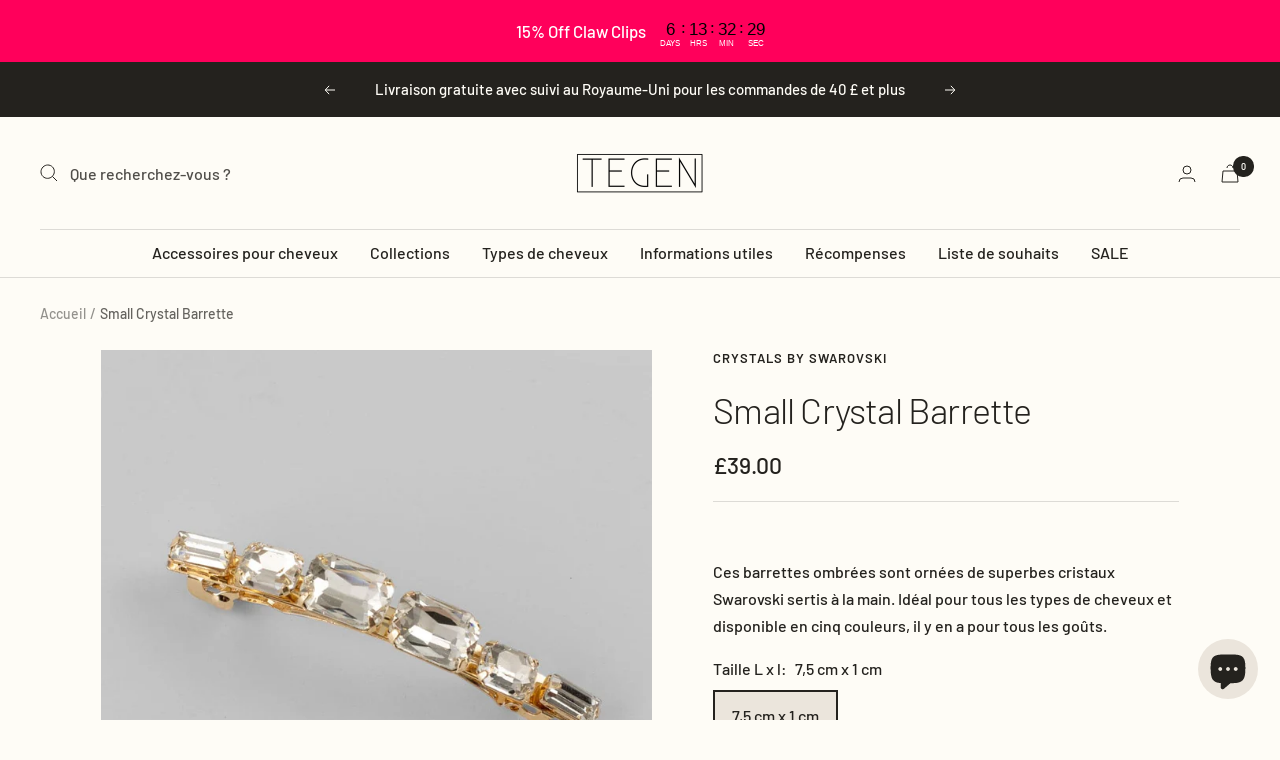

--- FILE ---
content_type: text/html; charset=utf-8
request_url: https://tegenaccessories.co.uk/fr/products/small-swarovski-crystal-barrette
body_size: 111819
content:















<!doctype html><html class="no-js" lang="fr" dir="ltr">


  <head>
 

<!-- Hyperspeed:291888 -->
<!-- hs-shared_id:f0bdc9a4 -->



<script>window.HS_JS_OVERRIDES = [{"load_method":"ON_ACTION","match":"static.klaviyo.com","pages":null,"match_type":"SMART_DEFER_JS","extension_id":null,"file_name":null},{"load_method":"ON_ACTION","match":"codeblackbelt","pages":null,"match_type":"SMART_DEFER_JS","extension_id":null,"file_name":null},{"load_method":"ON_ACTION","match":"chatra","pages":null,"match_type":"SMART_DEFER_JS","extension_id":null,"file_name":null},{"load_method":"ON_ACTION","match":"gorgias","pages":null,"match_type":"SMART_DEFER_JS","extension_id":null,"file_name":null},{"load_method":"ON_ACTION","match":"zdassets","pages":null,"match_type":"SMART_DEFER_JS","extension_id":null,"file_name":null},{"load_method":"ON_ACTION","match":"omappapi","pages":null,"match_type":"SMART_DEFER_JS","extension_id":null,"file_name":null},{"load_method":"ON_ACTION","match":"foursixty","pages":null,"match_type":"SMART_DEFER_JS","extension_id":null,"file_name":null},{"load_method":"ON_ACTION","match":"shopifycloud\/shopify\/assets\/shopify_pay","pages":null,"match_type":"SMART_DEFER_JS","extension_id":null,"file_name":null},{"load_method":"ON_ACTION","match":"shopifycloud\/shopify\/assets\/storefront\/features","pages":null,"match_type":"SMART_DEFER_JS","extension_id":null,"file_name":null},{"load_method":"ON_ACTION","match":"shopifycloud\/shopify\/assets\/storefront\/load_feature","pages":null,"match_type":"SMART_DEFER_JS","extension_id":null,"file_name":null},{"load_method":"ON_ACTION","match":"shopifycloud\/storefront-recaptch","pages":null,"match_type":"SMART_DEFER_JS","extension_id":null,"file_name":null},{"load_method":"ON_ACTION","match":"juniphq.com","pages":null,"match_type":"SMART_DEFER_JS","extension_id":null,"file_name":null},{"load_method":"DEFER","match":"019bcd04-8580-7352-82f2-7ada1a3785cf\/wrapped-app-embed.js","pages":["HOME","COLLECTIONS","PRODUCT","CART","OTHER"],"match_type":"APP_EMBED_JS","extension_id":"019bcd04-8580-7352-82f2-7ada1a3785cf","file_name":"wrapped-app-embed.js"},{"load_method":"ON_ACTION","match":"019bc237-e6a0-75fa-a84b-a22337af908e\/block-app-settings.js","pages":["HOME","COLLECTIONS","PRODUCT","CART","OTHER"],"match_type":"APP_EMBED_JS","extension_id":"019bc237-e6a0-75fa-a84b-a22337af908e","file_name":"block-app-settings.js"},{"load_method":"ON_ACTION","match":"019bc237-e6a0-75fa-a84b-a22337af908e\/block-wishlist-button.js","pages":["HOME","COLLECTIONS","PRODUCT","CART","OTHER"],"match_type":"APP_EMBED_JS","extension_id":"019bc237-e6a0-75fa-a84b-a22337af908e","file_name":"block-wishlist-button.js"},{"load_method":"ON_ACTION","match":"019b200c-ceec-7ac9-af95-28c32fd62de8\/ecom.js","pages":["HOME","COLLECTIONS","PRODUCT","CART","OTHER"],"match_type":"APP_EMBED_JS","extension_id":"019b200c-ceec-7ac9-af95-28c32fd62de8","file_name":"ecom.js"},{"load_method":"ON_ACTION","match":"019b93c1-bc14-7200-9724-fabc47201519\/sdk.js","pages":["HOME","COLLECTIONS","PRODUCT","CART","OTHER"],"match_type":"APP_EMBED_JS","extension_id":"019b93c1-bc14-7200-9724-fabc47201519","file_name":"sdk.js"},{"load_method":"ON_ACTION","match":"019bc237-e6a0-75fa-a84b-a22337af908e\/block-wishlist-page.js","pages":["HOME","COLLECTIONS","PRODUCT","CART","OTHER"],"match_type":"APP_EMBED_JS","extension_id":"019bc237-e6a0-75fa-a84b-a22337af908e","file_name":"block-wishlist-page.js"},{"load_method":"ON_ACTION","match":"019bc237-e6a0-75fa-a84b-a22337af908e\/block-code-access.js","pages":["HOME","COLLECTIONS","PRODUCT","CART","OTHER"],"match_type":"APP_EMBED_JS","extension_id":"019bc237-e6a0-75fa-a84b-a22337af908e","file_name":"block-code-access.js"},{"load_method":"DEFER","match":"7bc9bb47-adfa-4267-963e-cadee5096caf\/inbox-chat-loader.js","pages":["HOME","COLLECTIONS","PRODUCT","CART","OTHER"],"match_type":"APP_EMBED_JS","extension_id":"7bc9bb47-adfa-4267-963e-cadee5096caf","file_name":"inbox-chat-loader.js"},{"load_method":"ON_ACTION","match":"019bc2d0-6182-7c57-a6b2-0b786d3800eb\/eventpromotionbar.js","pages":["HOME","COLLECTIONS","PRODUCT","CART","OTHER"],"match_type":"APP_EMBED_JS","extension_id":"019bc2d0-6182-7c57-a6b2-0b786d3800eb","file_name":"eventpromotionbar.js"},{"load_method":"ON_ACTION","match":"019bd55e-0898-7ff8-a863-763d4012c92c\/referral.js","pages":["HOME","COLLECTIONS","PRODUCT","CART","OTHER"],"match_type":"APP_EMBED_JS","extension_id":"019bd55e-0898-7ff8-a863-763d4012c92c","file_name":"referral.js"},{"load_method":"ON_ACTION","match":"019bd55e-0898-7ff8-a863-763d4012c92c\/cart.js","pages":["HOME","COLLECTIONS","PRODUCT","CART","OTHER"],"match_type":"APP_EMBED_JS","extension_id":"019bd55e-0898-7ff8-a863-763d4012c92c","file_name":"cart.js"},{"load_method":"ON_ACTION","match":"019bd55e-0898-7ff8-a863-763d4012c92c\/modals.js","pages":["HOME","COLLECTIONS","PRODUCT","CART","OTHER"],"match_type":"APP_EMBED_JS","extension_id":"019bd55e-0898-7ff8-a863-763d4012c92c","file_name":"modals.js"}];</script>
<script>!function(e,t){if("object"==typeof exports&&"object"==typeof module)module.exports=t();else if("function"==typeof define&&define.amd)define([],t);else{var n=t();for(var r in n)("object"==typeof exports?exports:e)[r]=n[r]}}(self,(()=>(()=>{"use strict";var e={};(e=>{"undefined"!=typeof Symbol&&Symbol.toStringTag&&Object.defineProperty(e,Symbol.toStringTag,{value:"Module"}),Object.defineProperty(e,"__esModule",{value:!0})})(e);const t="hyperscript/defer-load",n="ON_ACTION",r=window.HS_JS_OVERRIDES||[];function o(e,t){const n=!e||"string"!=typeof e,o=t&&t.hasAttribute("hs-ignore");if(!t&&n||o)return null;{const n=r.find((n=>e&&e.includes(n.match)||t&&t.innerHTML&&t.innerHTML.includes(n.match)&&!t.innerHTML.includes("asyncLoad")));return n?function(e,t){let n=t;if(e.cdn){n=`https://cdn.hyperspeed.me/script/${t.replace(/^(http:\/\/|https:\/\/|\/\/)/,"")}`}return{load_method:e.load_method||"default",src:n}}(n,e):null}}window.HS_LOAD_ON_ACTION_SCRIPTS=window.HS_LOAD_ON_ACTION_SCRIPTS||[];const c=document.createElement,s={src:Object.getOwnPropertyDescriptor(HTMLScriptElement.prototype,"src"),type:Object.getOwnPropertyDescriptor(HTMLScriptElement.prototype,"type")};function i(e,n){window.HS_LOAD_ON_ACTION_SCRIPTS.push([e,n]),e.type=t;const r=function(n){e.getAttribute("type")===t&&n.preventDefault(),e.removeEventListener("beforescriptexecute",r)};e.addEventListener("beforescriptexecute",r)}return document.createElement=function(...e){if("script"!==e[0].toLowerCase()||window.hsUnblocked)return c.bind(document)(...e);const r=c.bind(document)(...e);try{Object.defineProperties(r,{src:{...s.src,set(e){const r=o(e,null),c=r&&r.load_method===n,i=r?r.src:e;c&&s.type.set.call(this,t),s.src.set.call(this,i)}},type:{...s.type,set(e){const c=o(r.src,null);c&&c.load_method===n?s.type.set.call(this,t):s.type.set.call(this,e)}}}),r.setAttribute=function(e,t){"type"===e||"src"===e?r[e]=t:HTMLScriptElement.prototype.setAttribute.call(r,e,t)}}catch(e){console.warn("HyperScripts: unable to prevent script execution for script src ",r.src,".\n",'A likely cause would be because you are using a third-party browser extension that monkey patches the "document.createElement" function.')}return r},window.hsScriptObserver=new MutationObserver((e=>{for(let r=0;r<e.length;r++){const{addedNodes:c}=e[r];for(let e=0;e<c.length;e++){const r=c[e];if(1===r.nodeType&&"SCRIPT"===r.tagName)if(r.type===t)i(r,null);else{const e=o(r.src,r);e&&e.load_method===n&&i(r,r.type===t?null:r.type)}}}})),window.hsScriptObserver.observe(document.documentElement,{childList:!0,subtree:!0}),e})()));</script>


<!-- Third party app optimization -->
<!-- Is an app not updating? Just click Rebuild Cache in Hyperspeed. -->
<!-- Or, stop deferring the app by clicking View Details on App Optimization in your Theme Optimization settings. -->
<script hs-ignore>(function(){var hsUrls=[{"load_method":"ON_ACTION","original_url":"https:\/\/admin.revenuehunt.com\/embed.js?shop=tegen.myshopify.com","pages":["HOME","COLLECTIONS","PRODUCT","CART","OTHER"]},{"load_method":"ON_ACTION","original_url":"https:\/\/widgets.juniphq.com\/v1\/junip_shopify.js?shop=tegen.myshopify.com","pages":["HOME","COLLECTIONS","PRODUCT","CART","OTHER"]},{"load_method":"ASYNC","original_url":"https:\/\/na.shgcdn3.com\/pixel-collector.js?shop=tegen.myshopify.com","pages":["HOME","COLLECTIONS","PRODUCT","CART","OTHER"]},{"load_method":"ON_ACTION","original_url":"https:\/\/api.socialsnowball.io\/js\/referral.js?shop=tegen.myshopify.com","pages":["HOME","COLLECTIONS","PRODUCT","CART","OTHER"]},{"load_method":"ON_ACTION","original_url":"https:\/\/cdn.hextom.com\/js\/eventpromotionbar.js?shop=tegen.myshopify.com","pages":["HOME","COLLECTIONS","PRODUCT","CART","OTHER"]}];var insertBeforeBackup=Node.prototype.insertBefore;var currentPageType=getPageType();function getPageType(){var currentPage="product";if(currentPage==='index'){return'HOME';}else if(currentPage==='collection'){return'COLLECTIONS';}else if(currentPage==='product'){return'PRODUCT';}else if(currentPage==='cart'){return'CART';}else{return'OTHER';}}
function isWhitelistedPage(script){return script.pages.includes(currentPageType);}
function getCachedScriptUrl(url){var result=(hsUrls||[]).find(function(el){var compareUrl=el.original_url;if(url.substring(0,6)==="https:"&&el.original_url.substring(0,2)==="//"){compareUrl="https:"+el.original_url;}
return url==compareUrl;});return result;}
function loadScript(scriptInfo){if(isWhitelistedPage(scriptInfo)){var s=document.createElement('script');s.type='text/javascript';s.async=true;s.src=scriptInfo.original_url;var x=document.getElementsByTagName('script')[0];insertBeforeBackup.apply(x.parentNode,[s,x]);}}
var userEvents={touch:["touchmove","touchend"],mouse:["mousemove","click","keydown","scroll"]};function isTouch(){var touchIdentifiers=" -webkit- -moz- -o- -ms- ".split(" ");if("ontouchstart"in window||window.DocumentTouch&&document instanceof DocumentTouch){return true;}
var query=["(",touchIdentifiers.join("touch-enabled),("),"hsterminal",")"].join("");return window.matchMedia(query).matches;}
var actionEvents=isTouch()?userEvents.touch:userEvents.mouse;function loadOnUserAction(){(hsUrls||[]).filter(function(url){return url.load_method==='ON_ACTION';}).forEach(function(scriptInfo){loadScript(scriptInfo)})
actionEvents.forEach(function(userEvent){document.removeEventListener(userEvent,loadOnUserAction);});}
Node.prototype.insertBefore=function(newNode,refNode){if(newNode.type!=="text/javascript"&&newNode.type!=="application/javascript"&&newNode.type!=="application/ecmascript"){return insertBeforeBackup.apply(this,arguments);}
var scriptInfo=getCachedScriptUrl(newNode.src);if(!scriptInfo){return insertBeforeBackup.apply(this,arguments);}
if(isWhitelistedPage(scriptInfo)&&scriptInfo.load_method!=='ON_ACTION'){var s=document.createElement('script');s.type='text/javascript';s.async=true;s.src=scriptInfo.original_url;insertBeforeBackup.apply(this,[s,refNode]);}}
actionEvents.forEach(function(userEvent){document.addEventListener(userEvent,loadOnUserAction);});})();</script>

<!-- instant.load -->
<script defer src="//tegenaccessories.co.uk/cdn/shop/t/316/assets/hs-instantload.min.js?v=106803949153345037901768487681"></script>

<!-- defer JS until action -->
<script async src="//tegenaccessories.co.uk/cdn/shop/t/316/assets/hs-script-loader.min.js?v=24912448706018637961768487682"></script>




<style id='hs-critical-css'>@media screen and (pointer:fine){.hidden-no-touch{display:none!important}}h5:first-child,ol:first-child,p:first-child,ul:first-child{margin-top:0!important}.prev-next-buttons{display:inline-grid}.prev-next-button[disabled]{color:rgba(var(--prev-next-button-color),.3)}[dir=ltr] .prev-next-buttons:not(.prev-next-buttons--row) .prev-next-button:first-child{border-bottom-right-radius:0}[dir=ltr] .prev-next-buttons:not(.prev-next-buttons--row) .prev-next-button:first-child{border-bottom-left-radius:0}[dir=ltr] .prev-next-buttons:not(.prev-next-buttons--row) .prev-next-button:last-child{border-top-right-radius:0}[dir=ltr] .prev-next-buttons:not(.prev-next-buttons--row) .prev-next-button:last-child{border-top-left-radius:0}.tabs-nav{position:relative;display:block;margin-bottom:32px}.tabs-nav__scroller{display:block}.tabs-nav__scroller-inner{position:relative;line-height:1}.tabs-nav__item-list{display:inline-grid;grid-auto-flow:column;grid-auto-columns:max-content;justify-content:flex-start;gap:32px;vertical-align:top;box-shadow:0 -1px rgb(var(--border-color)) inset}.tabs-nav__item{padding-bottom:18px;opacity:.7}.tabs-nav__item[aria-expanded=true]{opacity:1}[dir=ltr] .tabs-nav__position{left:0}.tabs-nav__position{position:absolute;bottom:0;height:2px;width:100%;background:currentColor;transform:scaleX(var(--scale,0)) translate(var(--translate,0));transform-origin:left}@supports (scale:0){.tabs-nav__position{scale:var(--scale,0) 1;translate:calc(var(--translate,0) * var(--scale,0));transform:none}}.tabs-nav[arrows] .tabs-nav__scroller{overflow:hidden}[dir=ltr] .tabs-nav[arrows] .tabs-nav__item-list{margin-right:0}.tabs-nav[arrows] .tabs-nav__item-list{width:100%;min-width:max-content}.tabs-nav[arrows] .tabs-nav__item-list:after{display:block;content:"";width:35px}.product-meta__share-button-list{display:inline-grid;grid-auto-flow:column;justify-content:flex-start;align-items:center;gap:18px}[dir=ltr] .timeline__prev-next-buttons{right:calc(var(--container-outer-width) - 28px)}.timeline__prev-next-buttons{position:absolute;top:calc(50% - 56px);z-index:1}@media not screen and (pointer:fine){.product-list__arrow:not([disabled]){opacity:1;visibility:visible;transform:scale(1)}}@media screen and (max-width:740px){.product-tabs__trust-title:not(:last-child){margin-bottom:24px}}.wk-button .wk-icon{--size:var(--icon-size, 18px);--fill:var(--icon-fill);--stroke:var(--icon-stroke, black);--stroke-width:var(--icon-stroke-width, 1px)}.wk-button{position:relative;appearance:none;outline:0;display:flex;align-items:center;justify-content:center;padding:0;margin:0 auto;text-decoration:none;color:unset;border-width:1px;border-color:currentColor;border-style:none;gap:7px}.wk-icon{--size:18px;--fill:currentColor;--stroke:currentColor;--stroke-width:1.25px;position:relative}.wk-icon svg{display:block;position:static!important;width:var(--size)!important;height:var(--size)!important;overflow:visible!important;border-radius:0!important}.wk-icon svg path{fill:var(--fill,transparent);stroke:var(--stroke,transparent);stroke-width:var(--stroke-width);vector-effect:non-scaling-stroke}wishlist-link-floating{--icon-fill:transparent;position:fixed;z-index:2147483647;opacity:1;transform:scale(1);top:var(--button-offset-top);bottom:var(--button-offset-bottom);left:var(--button-offset-left);right:var(--button-offset-right)}wishlist-link-floating .wk-button{min-width:var(--button-size)!important;min-height:var(--button-size)!important;background:var(--button-background)!important;border:var(--button-border)!important;border-radius:var(--button-border-radius)!important;box-shadow:var(--button-box-shadow)!important}:root{--kl-reviews-color-light-gray:#e9e9eb}:root{--swiper-pagination-bottom:0}.kl-private-reset-css-Xuajs1,.kl-private-reset-css-Xuajs1 ::after,.kl-private-reset-css-Xuajs1 ::before,.kl-private-reset-css-Xuajs1 input[type=email],.kl-private-reset-css-Xuajs1 input[type=text]{animation:none;animation-delay:0;animation-direction:normal;animation-duration:0;animation-fill-mode:none;animation-iteration-count:1;animation-name:none;animation-play-state:running;animation-timing-function:ease;backface-visibility:visible;background:0;background-attachment:scroll;background-clip:border-box;background-color:rgba(0,0,0,0);background-image:none;background-origin:padding-box;background-position:0 0;background-position-x:0;background-position-y:0;background-repeat:repeat;background-size:auto auto;border:0;border-style:none;border-width:medium;border-color:inherit;border-bottom:0;border-bottom-color:inherit;border-bottom-left-radius:0;border-bottom-right-radius:0;border-bottom-style:none;border-bottom-width:medium;border-collapse:separate;border-image:none;border-left:0;border-left-color:inherit;border-left-style:none;border-left-width:medium;border-radius:0;border-right:0;border-right-color:inherit;border-right-style:none;border-right-width:medium;border-spacing:0;border-top:0;border-top-color:inherit;border-top-left-radius:0;border-top-right-radius:0;border-top-style:none;border-top-width:medium;bottom:auto;box-shadow:none;box-sizing:content-box;caption-side:top;clear:none;clip:auto;color:inherit;columns:auto;column-count:auto;column-fill:balance;column-gap:normal;column-rule:medium none currentColor;column-rule-color:currentColor;column-rule-style:none;column-rule-width:none;column-span:1;column-width:auto;content:normal;counter-increment:none;counter-reset:none;direction:ltr;display:block;empty-cells:show;float:none;font-family:inherit;font-size:medium;font-style:normal;font-variant:normal;font-weight:400;height:auto;hyphens:none;left:auto;letter-spacing:normal;line-height:normal;list-style:none;list-style-image:none;list-style-position:outside;list-style-type:disc;margin:0;margin-bottom:0;margin-left:0;margin-right:0;margin-top:0;max-height:none;max-width:none;min-height:0;min-width:0;opacity:1;orphans:0;outline:0;outline-color:invert;outline-style:none;outline-width:medium;overflow:visible;overflow-x:visible;overflow-y:visible;padding:0;padding-bottom:0;padding-left:0;padding-right:0;padding-top:0;page-break-after:auto;page-break-before:auto;page-break-inside:auto;perspective:none;perspective-origin:50% 50%;position:static;right:auto;tab-size:8;table-layout:auto;text-align:inherit;text-align-last:auto;text-decoration:none;text-decoration-color:inherit;text-decoration-line:none;text-decoration-style:solid;text-indent:0;text-shadow:none;text-transform:none;top:auto;transform:none;transform-style:flat;unicode-bidi:normal;vertical-align:baseline;visibility:visible;white-space:normal;widows:0;width:auto;word-spacing:normal;z-index:auto;-webkit-font-smoothing:antialiased}.klaviyo-form.klaviyo-form.klaviyo-form{-webkit-overflow-scrolling:touch}.klaviyo-form.klaviyo-form.klaviyo-form ::-webkit-scrollbar{width:0;height:0;background:rgba(0,0,0,0)}@media screen and (max-width:740px){.hidden-phone{display:none!important}}@media screen and (min-width:741px){.hidden-tablet-and-up{display:none!important}}@media screen and (max-width:999px){.hidden-pocket{display:none!important}}@media screen and (min-width:1000px) and (max-width:1199px){.hidden-lap{display:none!important}[dir=ltr] .header__search-bar{margin-left:24px}}@media screen and (min-width:1000px){.hidden-lap-and-up{display:none!important}}@media screen and (min-width:1200px){.hidden-desk{display:none!important}}@media not screen and (pointer:fine){.hidden-touch{display:none!important}}*,:after,:before{box-sizing:border-box!important;-webkit-font-smoothing:antialiased;-moz-osx-font-smoothing:grayscale}html{font-family:sans-serif;-ms-overflow-style:-ms-autohiding-scrollbar;-webkit-text-size-adjust:100%;text-size-adjust:100%}body{margin:0}[hidden]{display:none}h2:first-child,h5:first-child,ol:first-child,p:first-child,ul:first-child{margin-top:0!important}ol:last-child,p:last-child,ul:last-child{margin-bottom:0!important}a{color:inherit;text-decoration:none}button,input{color:inherit;font:inherit;margin:0;text-align:inherit}[type=submit],button{padding:0;overflow:visible;background:0 0;border:none;border-radius:0;-webkit-appearance:none;appearance:none;touch-action:manipulation}img{height:auto;max-width:100%;border-style:none;vertical-align:top}img:-moz-loading{visibility:hidden}iframe{border:0}.pswp{display:none;position:absolute;width:100%;height:100%;left:0;top:0;overflow:hidden;touch-action:none;z-index:1500;-webkit-backface-visibility:hidden;outline:0}.pswp__bg{position:absolute;left:0;top:0;width:100%;height:100%;background:rgb(var(--background));opacity:0;transform:translateZ(0);-webkit-backface-visibility:hidden;will-change:opacity}.pswp__scroll-wrap{position:absolute;left:0;top:0;width:100%;height:100%;overflow:hidden}.pswp__container{touch-action:none;position:absolute;left:0;right:0;top:0;bottom:0}.pswp__container{-webkit-touch-callout:none}.pswp__bg{will-change:opacity}.pswp__container{-webkit-backface-visibility:hidden}.pswp__item{position:absolute;left:0;right:0;top:0;bottom:0;overflow:hidden}[dir=ltr] .pswp__top-bar{right:var(--container-gutter)}.pswp__top-bar{position:absolute;top:var(--container-gutter)}.pswp__prev-next-buttons{position:absolute;display:flex;justify-content:space-between;left:0;right:0;top:calc(50% - 28px);margin-left:var(--container-gutter);margin-right:var(--container-gutter)}.pswp__dots-nav-wrapper{display:flex;position:absolute;bottom:0;padding-left:var(--container-gutter);padding-right:var(--container-gutter);padding-top:20px;padding-bottom:20px;align-items:center;justify-content:space-between;width:100%;background:rgb(var(--background))}.pswp__dots-nav-wrapper .dots-nav{padding-left:20px;padding-right:20px}.pswp__ui--hidden .pswp__dots-nav-wrapper{opacity:0;transform:translateY(10px)}@supports (padding:max(0px)){.pswp__dots-nav-wrapper{padding-bottom:max(20px,env(safe-area-inset-bottom,0px) + 20px)}}.flickity-enabled{position:relative;overflow:visible!important}.flickity-viewport{overflow:hidden;position:relative;height:100%;width:100%}.flickity-slider{position:absolute;width:100%;height:100%}html{font-family:var(--text-font-family);font-weight:var(--text-font-weight);font-style:var(--text-font-style);font-size:calc(var(--base-font-size) - 1px);line-height:1.7142857143;color:rgb(var(--text-color));background:rgb(var(--background))}p strong{font-weight:var(--text-font-bold-weight)}.heading,.rte h5{display:block;font-family:var(--heading-font-family);font-weight:var(--heading-font-weight);font-style:var(--heading-font-style);color:rgb(var(--heading-color));text-transform:var(--heading-text-transform)}.text--small{font-size:calc(var(--base-font-size) - 2px);line-height:1.6923076923}.text--xsmall{font-size:calc(var(--base-font-size) - 3px);line-height:1.5}.text--subdued{color:rgba(var(--text-color),.7)}.link,.rte a:not(.button),p a:not(.button){text-decoration:underline;text-underline-offset:2px;-webkit-text-decoration-color:rgba(var(--text-color),.35);text-decoration-color:rgba(var(--text-color),.35)}.link--animated{display:block;position:relative;width:max-content}.link--animated:after{content:"";position:absolute;bottom:2px;left:0;width:100%;height:1px;background:currentColor;transform:scaleX(0);transform-origin:var(--transform-origin-end)}.visually-hidden{position:absolute!important;overflow:hidden;clip:rect(0 0 0 0);height:1px;width:1px;margin:-1px;padding:0;border:0}@media screen and (min-width:741px){html{font-size:var(--base-font-size);line-height:1.7333333333}.text--small{font-size:calc(var(--base-font-size) - 1px);line-height:1.714285713}.text--xsmall{font-size:calc(var(--base-font-size) - 2px);line-height:1.5384615385}}.heading:first-child{margin-top:0}.heading:last-child{margin-bottom:0}.heading--small,.heading--xsmall{font-family:var(--text-font-family);font-style:var(--text-font-style);text-transform:uppercase;font-weight:var(--text-font-bold-weight);line-height:1.4663636;letter-spacing:1px}.heading--xsmall{font-size:var(--heading-xsmall-font-size)}.heading--small{font-size:var(--heading-small-font-size);line-height:1.5}.h3{font-size:var(--heading-h3-font-size);line-height:1.1538461538;letter-spacing:-.4px}.h5,.rte h5{font-size:var(--heading-h5-font-size);line-height:1.2;letter-spacing:-.3px}.h6{font-size:var(--heading-h6-font-size);line-height:1.25}[dir=ltr] .rte ul{margin-left:1.25em;margin-right:0}.rte ul{list-style-type:square;padding:0}[dir=ltr] .rte ul li{padding:2px 0 2px 5px}@media screen and (min-width:741px){.heading--xsmall{line-height:1.466666666}.heading--small{line-height:1.2307692308}.h3{line-height:1.0625;letter-spacing:-.8px}.h5,.rte h5{line-height:1.2;letter-spacing:-.3px}.h6{line-height:1.2222222222}[dir=ltr] .rte ul li{padding:4px 0 4px 5px}}@media screen and (min-width:1200px){.h3{line-height:1.1111111111;letter-spacing:-.8px}.h5,.rte h5{line-height:1.1666666667;letter-spacing:-.4px}.h6{line-height:1.2222222222}}.rte p:not(.heading)+p{margin-top:24px}.rte h5{margin:40px 0 16px}.rte ul{margin-top:1em;margin-bottom:1em}@media screen and (min-width:1000px){.rte h5{margin:40px 0 16px}}.rte>:first-child{margin-top:0}.rte>:last-child{margin-bottom:0}.heading--small+.h3,.heading--small+h1{margin-top:16px}p+.button-wrapper{margin-top:32px}.shopify-section{color:rgb(var(--text-color));scroll-margin-top:calc(var(--header-height,0px) * var(--enable-sticky-header) + var(--announcement-bar-height,0px) * var(--enable-sticky-announcement-bar))}.container{width:100%;max-width:var(--container-max-width);margin-left:auto;margin-right:auto;padding-left:var(--container-gutter);padding-right:var(--container-gutter);--container-outer-margin:0px}.anchor{scroll-margin-top:calc(var(--header-height,0px) * var(--enable-sticky-header) + var(--announcement-bar-height,0px) * var(--enable-sticky-announcement-bar) + var(--anchor-offset,20px))}.icon{display:block;vertical-align:middle;background:0 0;overflow:visible}.icon-text{display:flex;align-items:center}[dir=ltr] .icon-text svg{margin-right:12px}.list--unstyled{list-style:none;padding:0;margin:0}.loading-bar{position:fixed;top:0;left:0;height:3px;width:100%;opacity:0;background:rgb(var(--loading-bar-background));transform:scaleX(0);transform-origin:left;z-index:50}.breadcrumb{z-index:1}.breadcrumb__list{display:inline-flex;list-style:none;padding:26px 0;margin:0}.breadcrumb__item+.breadcrumb__item:before{content:"/";margin:0 4px;opacity:.7;float:left}.breadcrumb__link:not([aria-current=page]):not(:hover){opacity:.7}.linklist__item:not(:first-child){padding-top:12px}.linklist__item a{display:inline-block;word-break:break-word}.animated-plus{position:relative;width:10px;height:10px}.animated-plus:after,.animated-plus:before{position:absolute;content:"";top:50%;left:50%;transform:translate(-50%,-50%) rotate(-90deg);background-color:currentColor}.animated-plus:before{width:10px;height:2px;opacity:1}.animated-plus:after{width:2px;height:10px}.aspect-ratio{position:relative;display:block;margin-left:auto;margin-right:auto}.aspect-ratio img{position:absolute;height:100%;width:100%;max-width:100%;max-height:100%;top:0;left:0;object-fit:cover;object-position:center}.aspect-ratio--square img{position:absolute;width:100%;height:100%;object-fit:contain;top:50%;left:50%;transform:translate(-50%,-50%)!important}@supports (aspect-ratio:1 / 1){.aspect-ratio{padding-bottom:0!important;aspect-ratio:var(--aspect-ratio)}.aspect-ratio--natural img{position:relative;width:auto}}.tap-area{position:relative}[dir=ltr] .tap-area:before{right:-6px}[dir=ltr] .tap-area:before{left:-6px}.tap-area:before{content:"";position:absolute;top:-6px;bottom:-6px}[dir=ltr] .tap-area--large:before{right:-10px}[dir=ltr] .tap-area--large:before{left:-10px}.tap-area--large:before{top:-10px;bottom:-10px}.hide-scrollbar{scrollbar-width:none;overflow-x:auto;overflow-y:hidden}.hide-scrollbar::-webkit-scrollbar{display:none}.prev-next-button{display:flex;height:40px;width:40px;justify-content:center;align-items:center;background:rgb(var(--prev-next-button-background,var(--root-background)));color:rgb(var(--prev-next-button-color,var(--root-text-color)));border:1px solid rgba(var(--prev-next-button-color,var(--root-text-color)),.15);border-radius:var(--button-border-radius);overflow:hidden}.prev-next-button svg{width:100%}.dots-nav{display:flex;margin:-6px;justify-content:flex-start;flex-wrap:wrap}.dots-nav--centered{justify-content:center}.dots-nav__item{position:relative;width:6px;height:6px;margin:6px;background:rgb(var(--text-color));border-radius:min(var(--button-border-radius),6px);opacity:.3}.dots-nav__item[aria-current=true]{opacity:1}.price-list{display:inline-flex;flex-wrap:wrap;align-items:baseline}.price--large{font-size:calc(var(--base-font-size) + 3px)}@media screen and (min-width:1000px){.linklist__item:not(:first-child){padding-top:6px}.price--large:not(.price--compare){font-size:calc(var(--base-font-size) + 7px)}}.label{display:inline-block;padding:0 5px;vertical-align:top;font-family:var(--text-font-family);font-style:var(--text-font-style);font-weight:var(--text-font-bold-weight);font-size:10px;text-transform:uppercase;letter-spacing:.5px;border-radius:min(var(--block-border-radius),2px)}.label--subdued{background:rgb(var(--product-sold-out-accent));color:#fff}.label-list{display:flex;flex-direction:column;align-items:flex-start}@media screen and (min-width:741px){.heading--small+.h3,.heading--small+h1{margin-top:24px}.prev-next-button:not(.prev-next-button--small){width:56px;height:56px}.label{font-size:12px}}[dir=ltr] .tabs-nav__arrows{right:0}.tabs-nav__arrows{display:none;position:absolute;top:-5px;z-index:1}.tabs-nav__arrow-item{display:flex;align-items:center;justify-content:center;width:24px;height:24px;background:rgb(var(--background));border:1px solid rgb(var(--border-color))}[dir=ltr] .tabs-nav__arrow-item+.tabs-nav__arrow-item{border-left:none}.bubble-count{position:relative;display:inline-flex;align-items:center;justify-content:center;color:rgb(var(--background));background:rgb(var(--heading-color));font-weight:var(--text-font-bold-weight);font-family:var(--text-font-family);font-style:var(--text-font-style);font-size:9px;height:21px;min-width:21px;line-height:1;border-radius:21px;letter-spacing:0}@keyframes spinnerRotate{to{transform:rotate(360deg)}}@keyframes spinnerDash{0%{stroke-dasharray:1,200;stroke-dashoffset:0}50%{stroke-dasharray:89,200;stroke-dashoffset:-35}to{stroke-dasharray:89,200;stroke-dashoffset:-124}}@keyframes spinnerColor{0%{stroke:currentColor}40%{stroke:currentColor}66%{stroke:currentColor}80%,90%{stroke:currentColor}}.spinner svg{margin:auto;animation:2s linear infinite spinnerRotate;transform-origin:center center}.spinner circle{animation:1.5s ease-in-out infinite spinnerDash,6s ease-in-out infinite spinnerColor}.cart-notification{--heading-color:255,255,255;--text-color:255,255,255;--cart-notification-background:rgb(var(--success-color));display:block;position:absolute;top:100%;width:100%;transform:translateY(var(--cart-notification-offset,0));color:rgb(var(--text-color));visibility:visible;overflow:hidden}.cart-notification--fixed{position:fixed;top:0}.cart-notification[hidden]{visibility:hidden}@media screen and (max-width:999px){.cart-notification{transform:none!important}}.mobile-share-buttons__item{display:flex;align-items:center;padding-top:20px;padding-bottom:20px;margin-left:24px;margin-right:24px}@supports (padding:max(0px)){.mobile-share-buttons{padding-bottom:max(20px,env(safe-area-inset-bottom) + 20px)}}.mobile-share-buttons__item:not(:last-child){border-bottom:1px solid rgb(var(--border-color))}[dir=ltr] .mobile-share-buttons__item svg{margin-right:16px}.openable__overlay{position:absolute;content:"";height:100vh;width:100%;bottom:100%;left:0;background:#000;opacity:0;visibility:hidden}.button{position:relative;display:inline-block;-webkit-appearance:none;appearance:none;line-height:var(--button-height);padding:0 30px;text-align:center;text-decoration:none;border-radius:var(--button-border-radius);background:rgb(var(--button-background));color:rgb(var(--button-text-color))}.button:not(.button--text){font-size:calc(var(--base-font-size) - 3px);font-family:var(--text-font-family);font-weight:var(--text-font-bold-weight);text-transform:uppercase;letter-spacing:1.5px}.button--primary{--button-background:var(--primary-button-background);--button-text-color:var(--primary-button-text-color)}.button--outline{--button-background:var(--background);--button-text-color:var(--root-text-color);border:1px solid rgb(var(--border-color))}.button--full{width:100%}@media screen and (pointer:fine){.features--image-zoom .image-zoom img{transform:translateZ(0)}.button{background-image:linear-gradient(178deg,rgb(var(--button-background)),rgb(var(--button-background)) 10%,#00000012 10% 100%),linear-gradient(rgb(var(--button-background)),rgb(var(--button-background)));background-size:100% 200%,100% 100%;background-position:100% -100%,100% 100%;background-repeat:no-repeat;transform:translateZ(0)}@supports (color:color-contrast(wheat vs black,white)) and (color:rgb(from wheat r g b / .07)){.button{--button-overlay-color:rgb(from color-contrast(rgb(var(--button-background)) vs white, black) r g b / 7%);background-image:linear-gradient(178deg,rgb(var(--button-background)),rgb(var(--button-background)) 10%,var(--button-overlay-color) 10%,var(--button-overlay-color) 100%),linear-gradient(rgb(var(--button-background)),rgb(var(--button-background)))}}}.loader-button__text{display:flex;align-items:center;justify-content:center}.loader-button__loader{position:absolute;top:50%;left:50%;opacity:0}.collapsible{display:block;height:0;overflow:hidden;visibility:hidden}.collapsible-toggle{display:flex;align-items:center;justify-content:space-between;width:100%;padding:18px 0}.collapsible-toggle[aria-expanded=true] svg{transform:rotate(180deg)}@media screen and (min-width:741px){.button:not(.button--text){padding-left:35px;padding-right:35px;font-size:calc(var(--base-font-size) - 2px);letter-spacing:2px}.collapsible-toggle{padding:21px 0}}[dir=ltr] .drawer{right:0}[dir=ltr] .drawer{text-align:left}.drawer{--heading-color:var(--root-heading-color);--text-color:var(--root-text-color);--background:var(--root-background);--primary-button-background:var(--root-primary-button-background);--primary-button-text-color:var(--root-primary-button-text-color);--section-background:initial;position:fixed;display:flex;flex-direction:column;top:0;width:89vw;max-width:400px;height:100%;max-height:100vh;background:rgb(var(--background));color:rgb(var(--text-color));z-index:10;transform:translate(calc(var(--transform-logical-flip) * 100%));visibility:hidden;font-size:1rem}[dir=ltr] .drawer--from-left{right:auto}[dir=ltr] .drawer--from-left{left:0}.drawer--from-left{transform:translate(calc(var(--transform-logical-flip) * -100%))}[dir=ltr] .drawer--from-left .drawer__overlay{left:100%}[dir=ltr] .drawer--from-left .drawer__overlay{right:auto}.drawer--large{max-width:500px}[dir=ltr] .drawer__overlay{right:100%}.drawer__overlay{content:"";position:fixed;top:0;height:100vh;width:100vw;background:#000;opacity:0;visibility:hidden}.drawer__header{position:relative;display:flex;align-items:center;flex-shrink:0;padding-top:20px;padding-bottom:20px;height:var(--header-height-without-bottom-nav);max-height:80px;border-bottom:1px solid rgb(var(--root-border-color));background:rgb(var(--root-background));z-index:1}.drawer__header--shadowed{height:auto;border-bottom:none;padding-bottom:6px}[dir=ltr] .drawer__header--shadowed:after{left:0}.drawer__header--shadowed:after{content:"";position:absolute;top:100%;width:100%;height:24px;background:linear-gradient(var(--root-background),rgba(var(--root-background),0));z-index:1}.drawer__title{display:flex;justify-content:flex-start;align-items:center;margin:0;max-width:100%}.drawer__title--stack{flex-direction:column;align-items:flex-start;flex-grow:1}[dir=ltr] .drawer__title .icon{margin-right:12px}[dir=ltr] .drawer__close-button{right:var(--container-gutter)}.drawer__close-button{position:absolute;top:var(--container-gutter)}.drawer__header .drawer__close-button{top:calc(50% - 7px)}.drawer__close-button--block{position:relative;top:auto!important;right:auto!important;bottom:auto!important;left:auto!important}.drawer__content,.drawer__footer,.drawer__header{padding-left:var(--container-gutter);padding-right:var(--container-gutter)}.drawer__content{overflow-x:hidden;overflow-y:auto;flex-grow:1;padding-bottom:24px}.drawer__content--padded-start{padding-top:24px}.drawer__content--center{text-align:center;margin-top:auto;margin-bottom:auto;padding-bottom:0;flex-grow:0}.drawer__footer{margin-top:auto;padding-top:20px;padding-bottom:20px;z-index:1;transform:translateZ(0)}@supports (padding:max(0px)){.drawer__footer{padding-bottom:max(20px,env(safe-area-inset-bottom,0px) + 20px)}}.drawer__footer--bordered{box-shadow:0 1px rgb(var(--root-border-color)) inset}.drawer__footer--no-top-padding{padding-top:0!important}[dir=ltr] .drawer__footer:before{left:0}.drawer__footer:before{content:"";position:absolute;bottom:100%;width:100%;height:24px;background:linear-gradient(rgba(var(--root-background),0),rgb(var(--root-background)));z-index:1}@media screen and (min-width:741px){.drawer__header{padding-top:24px;padding-bottom:24px;max-height:90px}.drawer__content--padded-start{padding-top:30px}.drawer__footer:not(.drawer__footer--tight){padding-top:var(--container-gutter);padding-bottom:var(--container-gutter)}}[dir=ltr] .popover{text-align:left}.popover{--heading-color:var(--root-heading-color);--text-color:var(--root-text-color);--background:var(--root-background);--primary-button-background:var(--root-primary-button-background);--primary-button-text-color:var(--root-primary-button-text-color);--section-background:var(--root-background);display:block;position:fixed;z-index:10;color:rgb(var(--text-color));background:rgb(var(--background));visibility:hidden;font-size:1rem;-webkit-backface-visibility:hidden;backface-visibility:hidden}.popover__overlay{position:absolute;content:"";height:100vh;width:100%;bottom:calc(100% - 10px);left:0;background:#000;opacity:0;visibility:hidden}.popover__header{position:relative;display:flex;align-items:center;justify-content:center;flex-shrink:0;padding:10px 24px;min-height:64px;border-bottom:1px solid rgb(var(--root-border-color));border-radius:10px 10px 0 0}.popover__title{display:flex;justify-content:center;align-items:center;margin:0}[dir=ltr] .popover__title svg{margin-right:12px}[dir=ltr] .popover__close-button{right:24px}.popover__close-button{position:absolute;top:24px;z-index:1}.popover__content{padding:24px;overflow:auto}@supports (padding:max(0px)){.popover__content{padding-bottom:max(24px,env(safe-area-inset-bottom,0px) + 24px)}}@media screen and (max-width:999px){.popover{display:flex;flex-direction:column;bottom:0;left:0;width:100vw;max-height:75vh;border-radius:10px 10px 0 0;transform:translateY(100%);touch-action:manipulation}.popover__content,.popover__header{background:inherit}}@media screen and (min-width:1000px){.popover{position:absolute;top:calc(100% + 18px);border:1px solid rgb(var(--root-border-color));z-index:2;opacity:0;border-radius:min(var(--block-border-radius),4px)}[dir=ltr] .popover:after,[dir=ltr] .popover:before{right:24px}.popover:after,.popover:before{position:absolute;content:"";bottom:100%;width:0;height:0;border-style:solid;border-color:transparent transparent rgb(var(--root-background)) transparent;border-width:8px}[dir=ltr] .popover:before{right:23px}.popover:before{border-color:transparent transparent rgb(var(--root-border-color)) transparent;border-width:9px}.popover__header,.popover__overlay{display:none}.popover__content{padding-left:32px;padding-right:32px}}.block-swatch-list{display:flex;justify-content:flex-start;flex-wrap:wrap;margin:-4px}.block-swatch__item{display:block;position:relative;min-width:56px;padding:11px 18px 13px;margin:4px;border:1px solid rgb(var(--border-color));border-radius:var(--button-border-radius);background:rgb(var(--background));color:rgb(var(--text-color));text-align:center}[dir=ltr] .block-swatch__item:after{left:0}.block-swatch__item:after{content:"";position:absolute;top:0;width:100%;height:100%;box-shadow:0 0 0 1px rgb(var(--text-color)) inset,0 0 0 1px rgb(var(--text-color));border-radius:var(--button-border-radius);opacity:0;transform:scale(.9)}.block-swatch__radio:checked+.block-swatch__item{background:rgb(var(--secondary-background))}.block-swatch__radio:checked+.block-swatch__item:after{opacity:1;transform:scale(1)}.block-swatch.is-disabled .block-swatch__item{color:rgba(var(--text-color),.5);background:linear-gradient(to bottom right,transparent calc(50% - 1px),rgb(var(--border-color)) 50%,transparent calc(50% + 1px)) no-repeat}.variant-swatch-list{display:flex;justify-content:flex-start;flex-wrap:wrap;margin:-6px}.variant-swatch__item{display:block;position:relative;margin:6px;border:1px solid rgb(var(--border-color));text-align:center}.variant-swatch__image{width:50px}.variant-swatch__image,.variant-swatch__item{border-radius:min(var(--block-border-radius),4px)}[dir=ltr] .variant-swatch__item:after{left:0}.variant-swatch__item:after{content:"";position:absolute;top:0;width:100%;height:100%;box-shadow:0 0 0 1px rgb(var(--text-color)) inset,0 0 0 1px rgb(var(--text-color));border-radius:min(var(--block-border-radius),3px);opacity:0;transform:scale(.9)}.variant-swatch__radio:checked+.variant-swatch__item:after{opacity:1;transform:scale(1)}.variant-swatch.is-disabled .variant-swatch__image{opacity:.4}[dir=ltr] .variant-swatch.is-disabled .variant-swatch__item:before{left:0}.variant-swatch.is-disabled .variant-swatch__item:before{content:"";position:absolute;width:100%;height:100%;top:0;background:linear-gradient(to bottom right,transparent calc(50% - 1px),rgb(var(--border-color)) 50%,transparent calc(50% + 1px)) no-repeat;z-index:1}.video-wrapper{display:block;position:relative}.video-wrapper:after{content:"";display:block;padding-bottom:56.25%}[dir=ltr] .video-wrapper iframe{left:0}.video-wrapper iframe{position:absolute;top:0;width:100%;height:100%}.video-wrapper--native{aspect-ratio:var(--aspect-ratio)}.video-wrapper--native:after{display:none}@supports not (aspect-ratio:1){.video-wrapper--native:after{display:block;padding-bottom:calc(100% / var(--aspect-ratio))}}.video-wrapper iframe{opacity:1;visibility:visible}.announcement-bar{display:flex;justify-content:center;align-items:center;padding-left:20px;padding-right:20px;background:rgb(var(--section-background))}.announcement-bar--multiple{justify-content:space-between}.announcement-bar__list{padding-left:10px;padding-right:10px}.announcement-bar__item{display:block}.announcement-bar__item[hidden]{visibility:hidden;height:0}.announcement-bar__message{padding-top:15px;padding-bottom:15px;text-align:center}@media screen and (min-width:741px){.variant-swatch-list{margin:-6px}.variant-swatch__item{margin:6px}.variant-swatch__image{width:72px}.announcement-bar{position:relative;justify-content:center;padding-left:var(--container-gutter);padding-right:var(--container-gutter)}.announcement-bar__list{max-width:var(--container-max-width);padding-left:40px;padding-right:40px}.announcement-bar__message{min-width:495px;max-width:1000px}}.header{display:block;background:rgb(var(--header-background));color:rgb(var(--header-text-color))}.header__logo{display:block;position:relative;margin:0}.header__logo-image,.header__logo-link{display:block;width:max-content}.header__wrapper{display:flex;align-items:center;padding:20px 0}.header__inline-navigation{display:flex;align-items:center}.header__inline-navigation,.header__secondary-links{flex:1 1 0}.header__icon-wrapper{display:block}.header__secondary-links{display:flex;justify-content:flex-end;align-items:center}.header__icon-list{display:grid;grid-auto-flow:column;grid-gap:20px;gap:20px;justify-content:flex-start;align-items:center}[dir=ltr] .header__cart-count{margin-left:8px}.header__cart-count{top:-1px}[dir=ltr] .header__cart-count--floating{margin-left:0}[dir=ltr] .header__cart-count--floating{right:-14px}.header__cart-count--floating{position:absolute;top:-8px}.header__cart-count{background:rgb(var(--header-text-color));color:rgb(var(--header-background))}@media screen and (min-width:741px){.header__wrapper{padding:calc(27px - var(--reduce-header-padding) * 6px) 0}.header__icon-list{gap:24px}}.header__bottom-navigation{padding-top:calc(17px - var(--reduce-header-padding) * 8px);padding-bottom:calc(19px - var(--reduce-header-padding) * 8px);border-top:1px solid rgb(var(--header-border-color))}.header__linklist{display:flex;flex-wrap:wrap;row-gap:12px}.header__linklist-item{flex-shrink:0}[dir=ltr] .header__linklist-item:not(:last-child){margin-right:32px}.header__linklist-link{display:block}.header__bottom-navigation .header__linklist{justify-content:center}.mega-menu{--mega-menu-column-gap:48px;--mega-menu-image-gap:24px;position:absolute;display:block;top:100%;left:0;width:100%;visibility:hidden;opacity:0;background:rgb(var(--background));color:rgb(var(--text-color))}.mega-menu[hidden]{z-index:-1}.mega-menu:after{content:"";position:absolute;height:calc(100vh - 100% - var(--header-height,0px));width:100%;left:0;top:100%;background:#000;opacity:0}.mega-menu__inner{position:relative;display:grid;grid-auto-flow:column;justify-content:center;grid-column-gap:var(--mega-menu-column-gap);column-gap:var(--mega-menu-column-gap);padding-top:48px;padding-bottom:48px;max-height:calc(100vh - var(--header-height,0px) - var(--announcement-bar-height,0px) - 50px);overflow:auto;z-index:1}.mega-menu__columns-wrapper{display:flex;flex-wrap:wrap;margin:calc(-1 * var(--mega-menu-column-gap)/ 2)}.mega-menu__column{margin:calc(var(--mega-menu-column-gap)/ 2)}.mega-menu__images-wrapper{display:grid;grid-auto-flow:column;align-items:flex-start;grid-gap:var(--mega-menu-image-gap);gap:var(--mega-menu-image-gap)}.mega-menu__images-wrapper--tight{gap:20px}.mega-menu__image-push{width:180px;text-align:center}.mega-menu__image-wrapper{margin-bottom:18px;overflow:hidden;border-radius:var(--block-border-radius-reduced);z-index:0}.mega-menu__image{border-radius:inherit}.mega-menu__heading{margin-bottom:7px}.mega-menu__title{margin-bottom:16px}.mobile-nav__item{display:flow-root}.mobile-nav__item:not(:last-child){border-bottom:1px solid rgba(var(--text-color),.15)}.mobile-nav__link{display:flex;align-items:center;justify-content:space-between;width:100%;margin:0;padding:21px 0}.mobile-nav__image-heading{margin-bottom:7px}.mobile-nav .collapsible{margin-left:calc(-1 * var(--container-gutter));margin-right:calc(-1 * var(--container-gutter))}[dir=ltr] .mobile-nav .mobile-nav{padding-left:8px}.mobile-nav .mobile-nav{margin-left:var(--container-gutter);margin-right:var(--container-gutter);margin-bottom:24px!important}.mobile-nav .mobile-nav .mobile-nav__item{margin-bottom:15px;border:none}.mobile-nav .mobile-nav .mobile-nav__link{padding:0}[dir=ltr] .mobile-nav .mobile-nav .mobile-nav{border-left:1px solid rgba(var(--text-color),.15)}[dir=ltr] .mobile-nav .mobile-nav .mobile-nav{padding-left:20px}.mobile-nav .mobile-nav .mobile-nav{margin-top:16px!important;margin-bottom:10px!important}.mobile-nav .mobile-nav .mobile-nav .mobile-nav__item{margin-bottom:14px}.mobile-nav .mobile-nav .mobile-nav .mobile-nav__item:last-child{margin-bottom:0}[dir=ltr] .mobile-nav+.mobile-nav__images-wrapper{padding-left:8px}.mobile-nav__images-scroller{display:grid;grid-gap:12px;gap:12px;grid-auto-flow:column;margin-bottom:32px;padding-left:var(--container-gutter);padding-right:var(--container-gutter);width:-moz-fit-content;width:fit-content}.mobile-nav__image-push{min-width:120px;max-width:134px;text-align:center}.mobile-nav__image{display:block;margin-bottom:14px;border-radius:min(var(--block-border-radius),4px)}.mobile-nav__footer{display:flex;justify-content:space-between;flex-wrap:wrap}[aria-controls=newsletter-popup]{display:none}.predictive-search__form{display:flex;align-items:center}[dir=ltr] .predictive-search__input{margin-left:8px}.predictive-search__input{padding:0;min-width:300px;background:0 0;box-shadow:none;border:none;-webkit-appearance:none;appearance:none}.predictive-search__menu-list{padding-top:24px}.predictive-search__menu-title{margin-bottom:16px}@media screen and (min-width:741px){[dir=ltr] .predictive-search__input{margin-left:12px}.predictive-search__menu-list{padding-top:32px}}@media screen and (max-width:740px){.product:not(.product--featured){margin-top:var(--container-gutter);margin-bottom:36px}}@media screen and (min-width:1000px){.product{display:flex;justify-content:space-between;align-items:flex-start}.product:not(.product--featured){margin-bottom:80px}.product__media{--product-media-width:calc(var(--grid-column-width) * 10 + var(--grid-gap) * 10);width:var(--product-media-width)}.product__info{--product-info-width:calc(var(--grid-column-width) * 9 + var(--grid-gap) * 8);width:var(--product-info-width);flex:none}}@media screen and (min-width:1200px){.mega-menu{--mega-menu-column-gap:64px}.product{margin-left:calc(var(--grid-column-width) + var(--grid-gap));margin-right:calc(var(--grid-column-width) + var(--grid-gap))}.product__media{--product-media-width:calc(var(--grid-column-width) * 9 + var(--grid-gap) * 9)}.product__info{--product-info-width:calc(var(--grid-column-width) * 8 + var(--grid-gap) * 7)}}.product__media{display:block}.product__media-list-wrapper{position:relative;margin-left:auto;margin-right:auto}.product__media-item,.product__media-list{display:block;min-width:100%;text-align:center}.product__media-item{width:100%}.product__media-image-wrapper{overflow:hidden;background:rgb(var(--secondary-background));border-radius:var(--block-border-radius-reduced);z-index:0}@media screen and (max-width:999px){.product__media-list{margin-left:calc(-1 * var(--container-gutter));margin-right:calc(-1 * var(--container-gutter))}.product__media-item{padding-left:var(--container-gutter);padding-right:var(--container-gutter)}}.product-meta{display:block;margin:24px 0;padding-bottom:16px;border-bottom:1px solid rgb(var(--border-color))}.product-meta__price-list-container{display:flex;align-items:center;margin-top:-8px}[dir=ltr] .product-meta__label-list:not(:empty){margin-left:16px}[dir=ltr] .product-meta__share-label{margin-right:20px}@media screen and (min-width:1000px){.product-meta{margin-top:0}.product-meta__title{margin-bottom:24px}.product-tabs__tab-item-wrapper .collapsible{height:auto;overflow:auto;visibility:visible}}.product-form{display:grid;grid-row-gap:16px;row-gap:16px}.product-form__variants{display:block}.product-form__option-info{display:flex;margin-bottom:8px}[dir=ltr] .product-form__option-value{margin-left:8px}.product-form__option-selector+.product-form__option-selector{margin-top:16px}@media screen and (max-width:999px){.product-tabs__tab-item-wrapper{display:block;border-top:1px solid rgb(var(--border-color))}.product-tabs__tab-item-wrapper:last-child{border-bottom:1px solid rgb(var(--border-color))}.product-tabs__tab-item-content{margin-top:-2px;margin-bottom:25px}}@media screen and (min-width:741px){.product-tabs__trust-title{display:inline-flex;margin-top:25px}[dir=ltr] .product-tabs__trust-title:not(:last-child){margin-right:35px}}@media screen and (max-width:740px){.product-tabs__tab-item-wrapper{--anchor-offset:0px;padding:0 var(--container-gutter)}.product-tabs__trust-title:not(:last-child){margin-bottom:24px}[dir=ltr] .product-content__featured-products .product-item__link{margin-left:0}}.product-item__primary-image,.product-item__secondary-image{border-radius:var(--block-border-radius-reduced)}.product-item__secondary-image{position:absolute;display:none;visibility:hidden;opacity:0;top:50%!important;left:50%!important;transform:translate(-50%,-50%)!important;object-fit:contain;object-position:center}[dir=ltr] .product-item__quick-buy-button{right:12px}.product-item__quick-buy-button{position:absolute;bottom:12px;padding:5px;background:rgb(var(--root-background));color:rgb(var(--root-text-color));border:1px solid rgb(var(--root-border-color))}.product-item__link{display:inline-block;margin:6px auto 0}@media screen and (pointer:fine){.product-item__secondary-image{display:block}}.store-availability-list__stock{display:flex;align-items:center}.store-availabilities-modal__product-title{max-width:85%;text-overflow:ellipsis;overflow:hidden;white-space:nowrap;margin:0}.store-availabilities-modal__variant-title{margin-top:6px}.store-availabilities-list{margin-top:10px}.store-availability-list__item{padding-top:24px}.store-availability-list__location{margin-bottom:2px}[dir=ltr] .store-availability-list__stock svg{margin-right:8px}.store-availability-list__contact{margin-top:8px}.store-availability-list__contact p{margin-bottom:0}.text-with-icons__dots{margin-top:26px}</style>


    <meta charset="utf-8">
    <meta name="viewport" content="width=device-width, initial-scale=1.0, height=device-height, minimum-scale=1.0, maximum-scale=1.0">
    
    <meta name="theme-color" content="#fefcf6">

    <title>Small Crystal Barrette | Tegen Accessories</title><meta name="description" content="Small Crystal Barrette These beautiful Swarovski crystal barrettes are a stunning addition to all hairstyles. Set on a strong metal barrette clip which provides a secure hold on the hair. Each Swarovski crystal is hand-set for a flawless finish. Free delivery available."><link rel="canonical" href="https://tegenaccessories.co.uk/fr/products/small-swarovski-crystal-barrette"><link rel="shortcut icon" href="//tegenaccessories.co.uk/cdn/shop/files/TA-favcion_96x96.png?v=1745580316" type="image/png"><link rel="preconnect" href="https://cdn.shopify.com">
    <link rel="dns-prefetch" href="https://productreviews.shopifycdn.com">
    <link rel="dns-prefetch" href="https://www.google-analytics.com"><link rel="preconnect" href="https://fonts.shopifycdn.com" crossorigin><link rel="preload" as="style" href="//tegenaccessories.co.uk/cdn/shop/t/316/assets/theme.css?v=5770234719266844501768487699">
    <link rel="preload" as="script" href="//tegenaccessories.co.uk/cdn/shop/t/316/assets/vendor.min.js?v=129780969652173227121768487703">
    <link rel="preload" as="script" href="//tegenaccessories.co.uk/cdn/shop/t/316/assets/theme.min.js?v=138035734081074143791768487701"><link rel="preload" as="fetch" href="/fr/products/small-swarovski-crystal-barrette.js" crossorigin><link rel="preload" as="script" href="//tegenaccessories.co.uk/cdn/shop/t/316/assets/flickity.min.js?v=88996638072580461401768487679"><meta property="og:type" content="product">
  <meta property="og:title" content="Small Crystal Barrette">
  <meta property="product:price:amount" content="39.00">
  <meta property="product:price:currency" content="GBP"><meta property="og:image" content="http://tegenaccessories.co.uk/cdn/shop/files/small-crystal-barrette-crystals-by-swarovski-in-7_5cm-x-1cm-at-tegen-accessories.jpg?v=1765389056">
  <meta property="og:image:secure_url" content="https://tegenaccessories.co.uk/cdn/shop/files/small-crystal-barrette-crystals-by-swarovski-in-7_5cm-x-1cm-at-tegen-accessories.jpg?v=1765389056">
  <meta property="og:image:width" content="1000">
  <meta property="og:image:height" content="1000"><meta property="og:description" content="Small Crystal Barrette These beautiful Swarovski crystal barrettes are a stunning addition to all hairstyles. Set on a strong metal barrette clip which provides a secure hold on the hair. Each Swarovski crystal is hand-set for a flawless finish. Free delivery available."><meta property="og:url" content="https://tegenaccessories.co.uk/fr/products/small-swarovski-crystal-barrette">
<meta property="og:site_name" content="Tegen Accessories"><meta name="twitter:card" content="summary"><meta name="twitter:title" content="Small Crystal Barrette">
  <meta name="twitter:description" content="Small Crystal Barrette 
These beautiful Swarovski crystal embellished barrettes are a stunning addition to all hairstyles. Set on a strong metal barrette clip which provides a secure hold on the hair. Each Swarovski crystal is hand-set for a flawless finish. Featuring a range of ombre crystals, there is something to suit everybody. 
With our Tegen Promise Guarantee you can trust this clip will outlast high street alternatives. 
This clip is packaged carefully and comes in a brushed cotton dust bag to protect and store the product whilst not in use.
If you love our crystal accessories, then take a look at our entire Crystal range."><meta name="twitter:image" content="https://tegenaccessories.co.uk/cdn/shop/files/small-crystal-barrette-crystals-by-swarovski-in-7_5cm-x-1cm-at-tegen-accessories_1200x1200_crop_center.jpg?v=1765389056">
  <meta name="twitter:image:alt" content="Small Swarovski Crystal Barrette Swarovski Crystal in Clear Crystal at Tegen Accessories">
    
  <script type="application/ld+json">
  {
    "@context": "https://schema.org",
    "@type": "Product",
    "productID": 7812405493958,
    "offers": [{
          "@type": "Offer",
          "name": "7,5 cm x 1 cm \/ Cristal clair",
          "availability":"https://schema.org/InStock",
          "price": 39.0,
          "priceCurrency": "GBP",
          "priceValidUntil": "2026-01-29","sku": "BAR-CLC-0204",
            "mpn": "HB267 Clear",
          "url": "/fr/products/small-swarovski-crystal-barrette?variant=42768256467142"
        },
{
          "@type": "Offer",
          "name": "7,5 cm x 1 cm \/ Cristal bleu",
          "availability":"https://schema.org/OutOfStock",
          "price": 39.0,
          "priceCurrency": "GBP",
          "priceValidUntil": "2026-01-29","sku": "BAR-BLU-0205",
            "gtin13": "HB267 Clear",
          "url": "/fr/products/small-swarovski-crystal-barrette?variant=42768256499910"
        },
{
          "@type": "Offer",
          "name": "7,5 cm x 1 cm \/ Cristal rose",
          "availability":"https://schema.org/OutOfStock",
          "price": 39.0,
          "priceCurrency": "GBP",
          "priceValidUntil": "2026-01-29","sku": "BAR-PNK-0207",
            "gtin": "HB267 Clear",
          "url": "/fr/products/small-swarovski-crystal-barrette?variant=42768256565446"
        },
{
          "@type": "Offer",
          "name": "7,5 cm x 1 cm \/ Cristal d'or",
          "availability":"https://schema.org/OutOfStock",
          "price": 39.0,
          "priceCurrency": "GBP",
          "priceValidUntil": "2026-01-29","sku": "BAR-GLD-0208",
            "gtin": "HB267 Clear",
          "url": "/fr/products/small-swarovski-crystal-barrette?variant=42768256598214"
        },
{
          "@type": "Offer",
          "name": "7,5 cm x 1 cm \/ Cristal vert",
          "availability":"https://schema.org/OutOfStock",
          "price": 39.0,
          "priceCurrency": "GBP",
          "priceValidUntil": "2026-01-29","sku": "BAR-GRC-0206",
            "gtin13": "HB267 Clear",
          "url": "/fr/products/small-swarovski-crystal-barrette?variant=42768256532678"
        }
],"brand": {
      "@type": "Brand",
      "name": "Crystals by Swarovski"
    },
    "name": "Small Crystal Barrette",
    "description": "Small Crystal Barrette \nThese beautiful Swarovski crystal embellished barrettes are a stunning addition to all hairstyles. Set on a strong metal barrette clip which provides a secure hold on the hair. Each Swarovski crystal is hand-set for a flawless finish. Featuring a range of ombre crystals, there is something to suit everybody. \nWith our Tegen Promise Guarantee you can trust this clip will outlast high street alternatives. \nThis clip is packaged carefully and comes in a brushed cotton dust bag to protect and store the product whilst not in use.\nIf you love our crystal accessories, then take a look at our entire Crystal range.",
    "category": "Barrettes",
    "url": "/fr/products/small-swarovski-crystal-barrette",
    "sku": "BAR-CLC-0204",
    "image": {
      "@type": "ImageObject",
      "url": "https://tegenaccessories.co.uk/cdn/shop/files/small-crystal-barrette-crystals-by-swarovski-in-7_5cm-x-1cm-at-tegen-accessories.jpg?v=1765389056&width=1024",
      "image": "https://tegenaccessories.co.uk/cdn/shop/files/small-crystal-barrette-crystals-by-swarovski-in-7_5cm-x-1cm-at-tegen-accessories.jpg?v=1765389056&width=1024",
      "name": "Small Swarovski Crystal Barrette Swarovski Crystal in Clear Crystal at Tegen Accessories",
      "width": "1024",
      "height": "1024"
    }
  }
  </script>



  <script type="application/ld+json">
  {
    "@context": "https://schema.org",
    "@type": "BreadcrumbList",
  "itemListElement": [{
      "@type": "ListItem",
      "position": 1,
      "name": "Accueil",
      "item": "https://tegenaccessories.co.uk"
    },{
          "@type": "ListItem",
          "position": 2,
          "name": "Small Crystal Barrette",
          "item": "https://tegenaccessories.co.uk/fr/products/small-swarovski-crystal-barrette"
        }]
  }
  </script>


    <link rel="preload" href="//tegenaccessories.co.uk/cdn/fonts/barlow/barlow_n3.206528b4d5c1d7c8b773c9376794cb533f489be9.woff2" as="font" type="font/woff2" crossorigin><link rel="preload" href="//tegenaccessories.co.uk/cdn/fonts/barlow/barlow_n5.a193a1990790eba0cc5cca569d23799830e90f07.woff2" as="font" type="font/woff2" crossorigin><style>
  /* Typography (heading) */
  @font-face {
  font-family: Barlow;
  font-weight: 300;
  font-style: normal;
  font-display: swap;
  src: url("//tegenaccessories.co.uk/cdn/fonts/barlow/barlow_n3.206528b4d5c1d7c8b773c9376794cb533f489be9.woff2") format("woff2"),
       url("//tegenaccessories.co.uk/cdn/fonts/barlow/barlow_n3.a544de05c3416237e224288914a6a613a71847c4.woff") format("woff");
}

@font-face {
  font-family: Barlow;
  font-weight: 300;
  font-style: italic;
  font-display: swap;
  src: url("//tegenaccessories.co.uk/cdn/fonts/barlow/barlow_i3.4783fd1f60951ef39613b402b9af04f0db035ad6.woff2") format("woff2"),
       url("//tegenaccessories.co.uk/cdn/fonts/barlow/barlow_i3.be8b84cf2b6f2c566ef976fc59c7690df6cafae7.woff") format("woff");
}

/* Typography (body) */
  @font-face {
  font-family: Barlow;
  font-weight: 500;
  font-style: normal;
  font-display: swap;
  src: url("//tegenaccessories.co.uk/cdn/fonts/barlow/barlow_n5.a193a1990790eba0cc5cca569d23799830e90f07.woff2") format("woff2"),
       url("//tegenaccessories.co.uk/cdn/fonts/barlow/barlow_n5.ae31c82169b1dc0715609b8cc6a610b917808358.woff") format("woff");
}

@font-face {
  font-family: Barlow;
  font-weight: 500;
  font-style: italic;
  font-display: swap;
  src: url("//tegenaccessories.co.uk/cdn/fonts/barlow/barlow_i5.714d58286997b65cd479af615cfa9bb0a117a573.woff2") format("woff2"),
       url("//tegenaccessories.co.uk/cdn/fonts/barlow/barlow_i5.0120f77e6447d3b5df4bbec8ad8c2d029d87fb21.woff") format("woff");
}

@font-face {
  font-family: Barlow;
  font-weight: 600;
  font-style: normal;
  font-display: swap;
  src: url("//tegenaccessories.co.uk/cdn/fonts/barlow/barlow_n6.329f582a81f63f125e63c20a5a80ae9477df68e1.woff2") format("woff2"),
       url("//tegenaccessories.co.uk/cdn/fonts/barlow/barlow_n6.0163402e36247bcb8b02716880d0b39568412e9e.woff") format("woff");
}

@font-face {
  font-family: Barlow;
  font-weight: 600;
  font-style: italic;
  font-display: swap;
  src: url("//tegenaccessories.co.uk/cdn/fonts/barlow/barlow_i6.5a22bd20fb27bad4d7674cc6e666fb9c77d813bb.woff2") format("woff2"),
       url("//tegenaccessories.co.uk/cdn/fonts/barlow/barlow_i6.1c8787fcb59f3add01a87f21b38c7ef797e3b3a1.woff") format("woff");
}

:root {--heading-color: 36, 34, 30;
    --text-color: 36, 34, 30;
    --background: 254, 252, 246;
    --secondary-background: 235, 229, 220;
    --border-color: 221, 219, 214;
    --border-color-darker: 167, 165, 160;
    --success-color: 0, 198, 111;
    --success-background: 203, 241, 219;
    --error-color: 255, 0, 91;
    --error-background: 254, 234, 235;
    --primary-button-background: 178, 187, 218;
    --primary-button-text-color: 36, 34, 30;
    --secondary-button-background: 219, 224, 239;
    --secondary-button-text-color: 36, 34, 30;
    --product-star-rating: 36, 34, 30;
    --product-on-sale-accent: 255, 0, 91;
    --product-sold-out-accent: 118, 105, 105;
    --product-custom-label-background: 178, 187, 218;
    --product-custom-label-text-color: 0, 0, 0;
    --product-custom-label-2-background: 255, 0, 91;
    --product-custom-label-2-text-color: 255, 255, 255;
    --product-low-stock-text-color: 255, 0, 91;
    --product-in-stock-text-color: 0, 198, 111;
    --loading-bar-background: 36, 34, 30;

    /* We duplicate some "base" colors as root colors, which is useful to use on drawer elements or popover without. Those should not be overridden to avoid issues */
    --root-heading-color: 36, 34, 30;
    --root-text-color: 36, 34, 30;
    --root-background: 254, 252, 246;
    --root-border-color: 221, 219, 214;
    --root-primary-button-background: 178, 187, 218;
    --root-primary-button-text-color: 36, 34, 30;

    --base-font-size: 16px;
    --heading-font-family: Barlow, sans-serif;
    --heading-font-weight: 300;
    --heading-font-style: normal;
    --heading-text-transform: normal;
    --text-font-family: Barlow, sans-serif;
    --text-font-weight: 500;
    --text-font-style: normal;
    --text-font-bold-weight: 600;

    /* Typography (font size) */
    --heading-xxsmall-font-size: 11px;
    --heading-xsmall-font-size: 11px;
    --heading-small-font-size: 12px;
    --heading-large-font-size: 36px;
    --heading-h1-font-size: 36px;
    --heading-h2-font-size: 30px;
    --heading-h3-font-size: 26px;
    --heading-h4-font-size: 24px;
    --heading-h5-font-size: 20px;
    --heading-h6-font-size: 16px;

    /* Control the look and feel of the theme by changing radius of various elements */
    --button-border-radius: 0px;
    --block-border-radius: 0px;
    --block-border-radius-reduced: 0px;
    --color-swatch-border-radius: 0px;

    /* Button size */
    --button-height: 48px;
    --button-small-height: 40px;

    /* Form related */
    --form-input-field-height: 48px;
    --form-input-gap: 16px;
    --form-submit-margin: 24px;

    /* Product listing related variables */
    --product-list-block-spacing: 32px;

    /* Video related */
    --play-button-background: 254, 252, 246;
    --play-button-arrow: 36, 34, 30;

    /* RTL support */
    --transform-logical-flip: 1;
    --transform-origin-start: left;
    --transform-origin-end: right;

    /* Other */
    --zoom-cursor-svg-url: url(//tegenaccessories.co.uk/cdn/shop/t/316/assets/zoom-cursor.svg?v=44860728242464422161768487751);
    --arrow-right-svg-url: url(//tegenaccessories.co.uk/cdn/shop/t/316/assets/arrow-right.svg?v=26770424716218623461768487751);
    --arrow-left-svg-url: url(//tegenaccessories.co.uk/cdn/shop/t/316/assets/arrow-left.svg?v=179635491548530824371768487751);

    /* Some useful variables that we can reuse in our CSS. Some explanation are needed for some of them:
       - container-max-width-minus-gutters: represents the container max width without the edge gutters
       - container-outer-width: considering the screen width, represent all the space outside the container
       - container-outer-margin: same as container-outer-width but get set to 0 inside a container
       - container-inner-width: the effective space inside the container (minus gutters)
       - grid-column-width: represents the width of a single column of the grid
       - vertical-breather: this is a variable that defines the global "spacing" between sections, and inside the section
                            to create some "breath" and minimum spacing
     */
    --container-max-width: 1600px;
    --container-gutter: 24px;
    --container-max-width-minus-gutters: calc(var(--container-max-width) - (var(--container-gutter)) * 2);
    --container-outer-width: max(calc((100vw - var(--container-max-width-minus-gutters)) / 2), var(--container-gutter));
    --container-outer-margin: var(--container-outer-width);
    --container-inner-width: calc(100vw - var(--container-outer-width) * 2);

    --grid-column-count: 10;
    --grid-gap: 24px;
    --grid-column-width: calc((100vw - var(--container-outer-width) * 2 - var(--grid-gap) * (var(--grid-column-count) - 1)) / var(--grid-column-count));

    --vertical-breather: 28px;
    --vertical-breather-tight: 28px;

    /* Shopify related variables */
    --payment-terms-background-color: #fefcf6;
  }

  @media screen and (min-width: 741px) {
    :root {
      --container-gutter: 40px;
      --grid-column-count: 20;
      --vertical-breather: 40px;
      --vertical-breather-tight: 40px;

      /* Typography (font size) */
      --heading-xsmall-font-size: 12px;
      --heading-small-font-size: 13px;
      --heading-large-font-size: 52px;
      --heading-h1-font-size: 48px;
      --heading-h2-font-size: 38px;
      --heading-h3-font-size: 32px;
      --heading-h4-font-size: 24px;
      --heading-h5-font-size: 20px;
      --heading-h6-font-size: 18px;

      /* Form related */
      --form-input-field-height: 52px;
      --form-submit-margin: 32px;

      /* Button size */
      --button-height: 52px;
      --button-small-height: 44px;
    }
  }

  @media screen and (min-width: 1200px) {
    :root {
      --vertical-breather: 48px;
      --vertical-breather-tight: 48px;
      --product-list-block-spacing: 48px;

      /* Typography */
      --heading-large-font-size: 64px;
      --heading-h1-font-size: 56px;
      --heading-h2-font-size: 48px;
      --heading-h3-font-size: 36px;
      --heading-h4-font-size: 30px;
      --heading-h5-font-size: 24px;
      --heading-h6-font-size: 18px;
    }
  }

  @media screen and (min-width: 1600px) {
    :root {
      --vertical-breather: 48px;
      --vertical-breather-tight: 48px;
    }
  }
</style>
    <script>
  // This allows to expose several variables to the global scope, to be used in scripts
  window.themeVariables = {
    settings: {
      direction: "ltr",
      pageType: "product",
      cartCount: 0,
      moneyFormat: "£{{ amount }}",
      moneyWithCurrencyFormat: "£{{ amount }}GBP",
      showVendor: false,
      discountMode: "percentage",
      currencyCodeEnabled: false,
      cartType: "drawer",
      cartCurrency: "GBP",
      mobileZoomFactor: 2.5
    },

    routes: {
      host: "tegenaccessories.co.uk",
      rootUrl: "\/fr",
      rootUrlWithoutSlash: "\/fr",
      cartUrl: "\/fr\/cart",
      cartAddUrl: "\/fr\/cart\/add",
      cartChangeUrl: "\/fr\/cart\/change",
      searchUrl: "\/fr\/search",
      predictiveSearchUrl: "\/fr\/search\/suggest",
      productRecommendationsUrl: "\/fr\/recommendations\/products"
    },

    strings: {
      accessibilityDelete: "Supprimer",
      accessibilityClose: "Fermer",
      collectionSoldOut: "Epuisé",
      collectionDiscount: "Economisez @savings@",
      productSalePrice: "Prix de vente",
      productRegularPrice: "Prix normal",
      productFormUnavailable: "Indisponible",
      productFormSoldOut: "Indisponible",
      productFormPreOrder: "Pre-commander",
      productFormAddToCart: "Ajouter au panier",
      searchNoResults: "Aucun résultat n\u0026#39;a été retourné.",
      searchNewSearch: "Nouvelle recherche",
      searchProducts: "Produits",
      searchArticles: "Blog",
      searchPages: "Pages",
      searchCollections: "Collections",
      cartViewCart: "Voir panier",
      cartItemAdded: "Produit ajouté à votre panier !",
      cartItemAddedShort: "Ajouté au panier !",
      cartAddOrderNote: "Ajouter une note",
      cartEditOrderNote: "Modifier la note",
      shippingEstimatorNoResults: "Désolé, nous ne livrons pas à votre destination.",
      shippingEstimatorOneResult: "Il y a un frais d\u0026#39;envoi pour votre adresse :",
      shippingEstimatorMultipleResults: "Il y a plusieurs frais d\u0026#39;envoi pour votre adresse :",
      shippingEstimatorError: "Une ou plusieurs erreurs se sont produites lors de la récupération des frais d\u0026#39;envoi :"
    },

    libs: {
      flickity: "\/\/tegenaccessories.co.uk\/cdn\/shop\/t\/316\/assets\/flickity.min.js?v=88996638072580461401768487679",
      photoswipe: "\/\/tegenaccessories.co.uk\/cdn\/shop\/t\/316\/assets\/photoswipe.min.js?v=67905867700761942951768487684",
      qrCode: "\/\/tegenaccessories.co.uk\/cdn\/shopifycloud\/storefront\/assets\/themes_support\/vendor\/qrcode-3f2b403b.js"
    },

    breakpoints: {
      phone: 'screen and (max-width: 740px)',
      tablet: 'screen and (min-width: 741px) and (max-width: 999px)',
      tabletAndUp: 'screen and (min-width: 741px)',
      pocket: 'screen and (max-width: 999px)',
      lap: 'screen and (min-width: 1000px) and (max-width: 1199px)',
      lapAndUp: 'screen and (min-width: 1000px)',
      desktop: 'screen and (min-width: 1200px)',
      wide: 'screen and (min-width: 1400px)'
    }
  };

  window.addEventListener('pageshow', async () => {
    const cartContent = await (await fetch(`${window.themeVariables.routes.cartUrl}.js`, {cache: 'reload'})).json();
    document.documentElement.dispatchEvent(new CustomEvent('cart:refresh', {detail: {cart: cartContent}}));
  });

  if ('noModule' in HTMLScriptElement.prototype) {
    // Old browsers (like IE) that does not support module will be considered as if not executing JS at all
    document.documentElement.className = document.documentElement.className.replace('no-js', 'js');

    requestAnimationFrame(() => {
      const viewportHeight = (window.visualViewport ? window.visualViewport.height : document.documentElement.clientHeight);
      document.documentElement.style.setProperty('--window-height',viewportHeight + 'px');
    });
  }// We save the product ID in local storage to be eventually used for recently viewed section
    try {
      const items = JSON.parse(localStorage.getItem('theme:recently-viewed-products') || '[]');

      // We check if the current product already exists, and if it does not, we add it at the start
      if (!items.includes(7812405493958)) {
        items.unshift(7812405493958);
      }

      localStorage.setItem('theme:recently-viewed-products', JSON.stringify(items.slice(0, 20)));
    } catch (e) {
      // Safari in private mode does not allow setting item, we silently fail
    }</script>

    
<link
      rel="stylesheet"
      href="//tegenaccessories.co.uk/cdn/shop/t/316/assets/theme.css?v=5770234719266844501768487699"
      media="print"
      onload="this.media='all'; this.onload = null">

    <script defer src="//tegenaccessories.co.uk/cdn/shop/t/316/assets/vendor.min.js?v=129780969652173227121768487703"></script>
    <script defer src="//tegenaccessories.co.uk/cdn/shop/t/316/assets/theme.min.js?v=138035734081074143791768487701"></script>
    <script defer src="//tegenaccessories.co.uk/cdn/shop/t/316/assets/custom.js?v=167639537848865775061768487644"></script>

    
  <script>window.performance && window.performance.mark && window.performance.mark('shopify.content_for_header.start');</script><meta name="facebook-domain-verification" content="81dwoxy3m010jyql7l0lyzrko80ucn">
<meta name="facebook-domain-verification" content="nkaki0vyyo5o2w40lul5cd7sdvrb0m">
<meta name="facebook-domain-verification" content="k3dbotfm4177dwr1wh2d7j74tre6zr">
<meta name="google-site-verification" content="4xdLAYlHbM15efFfn5on-GMr2aiyw7FWI8-vCH95SLQ">
<meta id="shopify-digital-wallet" name="shopify-digital-wallet" content="/6006397/digital_wallets/dialog">
<meta name="shopify-checkout-api-token" content="328abcfa24004ef2d54a5daed5c03b91">
<meta id="in-context-paypal-metadata" data-shop-id="6006397" data-venmo-supported="false" data-environment="production" data-locale="fr_FR" data-paypal-v4="true" data-currency="GBP">
<link rel="alternate" hreflang="x-default" href="https://tegenaccessories.co.uk/products/small-swarovski-crystal-barrette">
<link rel="alternate" hreflang="en" href="https://tegenaccessories.co.uk/products/small-swarovski-crystal-barrette">
<link rel="alternate" hreflang="es" href="https://tegenaccessories.co.uk/es/products/small-swarovski-crystal-barrette">
<link rel="alternate" hreflang="fr" href="https://tegenaccessories.co.uk/fr/products/small-swarovski-crystal-barrette">
<link rel="alternate" hreflang="en-US" href="https://tegenaccessories.com/products/small-swarovski-crystal-barrette">
<link rel="alternate" hreflang="es-US" href="https://tegenaccessories.com/es/products/small-swarovski-crystal-barrette">
<link rel="alternate" hreflang="fr-US" href="https://tegenaccessories.com/fr/products/small-swarovski-crystal-barrette">
<link rel="alternate" type="application/json+oembed" href="https://tegenaccessories.co.uk/fr/products/small-swarovski-crystal-barrette.oembed">
<script async="async" src="/checkouts/internal/preloads.js?locale=fr-GB"></script>
<link rel="preconnect" href="https://shop.app" crossorigin="anonymous">
<script async="async" src="https://shop.app/checkouts/internal/preloads.js?locale=fr-GB&shop_id=6006397" crossorigin="anonymous"></script>
<script id="apple-pay-shop-capabilities" type="application/json">{"shopId":6006397,"countryCode":"GB","currencyCode":"GBP","merchantCapabilities":["supports3DS"],"merchantId":"gid:\/\/shopify\/Shop\/6006397","merchantName":"Tegen Accessories","requiredBillingContactFields":["postalAddress","email","phone"],"requiredShippingContactFields":["postalAddress","email","phone"],"shippingType":"shipping","supportedNetworks":["visa","maestro","masterCard","amex","discover","elo"],"total":{"type":"pending","label":"Tegen Accessories","amount":"1.00"},"shopifyPaymentsEnabled":true,"supportsSubscriptions":true}</script>
<script id="shopify-features" type="application/json">{"accessToken":"328abcfa24004ef2d54a5daed5c03b91","betas":["rich-media-storefront-analytics"],"domain":"tegenaccessories.co.uk","predictiveSearch":true,"shopId":6006397,"locale":"fr"}</script>
<script>var Shopify = Shopify || {};
Shopify.shop = "tegen.myshopify.com";
Shopify.locale = "fr";
Shopify.currency = {"active":"GBP","rate":"1.0"};
Shopify.country = "GB";
Shopify.theme = {"name":"Claw Clips Theme","id":189041017214,"schema_name":"Focal","schema_version":"10.1.0","theme_store_id":null,"role":"main"};
Shopify.theme.handle = "null";
Shopify.theme.style = {"id":null,"handle":null};
Shopify.cdnHost = "tegenaccessories.co.uk/cdn";
Shopify.routes = Shopify.routes || {};
Shopify.routes.root = "/fr/";</script>
<script type="module">!function(o){(o.Shopify=o.Shopify||{}).modules=!0}(window);</script>
<script>!function(o){function n(){var o=[];function n(){o.push(Array.prototype.slice.apply(arguments))}return n.q=o,n}var t=o.Shopify=o.Shopify||{};t.loadFeatures=n(),t.autoloadFeatures=n()}(window);</script>
<script>
  window.ShopifyPay = window.ShopifyPay || {};
  window.ShopifyPay.apiHost = "shop.app\/pay";
  window.ShopifyPay.redirectState = null;
</script>
<script id="shop-js-analytics" type="application/json">{"pageType":"product"}</script>
<script defer="defer" async type="module" src="//tegenaccessories.co.uk/cdn/shopifycloud/shop-js/modules/v2/client.init-shop-cart-sync_XvpUV7qp.fr.esm.js"></script>
<script defer="defer" async type="module" src="//tegenaccessories.co.uk/cdn/shopifycloud/shop-js/modules/v2/chunk.common_C2xzKNNs.esm.js"></script>
<script type="module">
  await import("//tegenaccessories.co.uk/cdn/shopifycloud/shop-js/modules/v2/client.init-shop-cart-sync_XvpUV7qp.fr.esm.js");
await import("//tegenaccessories.co.uk/cdn/shopifycloud/shop-js/modules/v2/chunk.common_C2xzKNNs.esm.js");

  window.Shopify.SignInWithShop?.initShopCartSync?.({"fedCMEnabled":true,"windoidEnabled":true});

</script>
<script>
  window.Shopify = window.Shopify || {};
  if (!window.Shopify.featureAssets) window.Shopify.featureAssets = {};
  window.Shopify.featureAssets['shop-js'] = {"shop-cart-sync":["modules/v2/client.shop-cart-sync_C66VAAYi.fr.esm.js","modules/v2/chunk.common_C2xzKNNs.esm.js"],"init-fed-cm":["modules/v2/client.init-fed-cm_By4eIqYa.fr.esm.js","modules/v2/chunk.common_C2xzKNNs.esm.js"],"shop-button":["modules/v2/client.shop-button_Bz0N9rYp.fr.esm.js","modules/v2/chunk.common_C2xzKNNs.esm.js"],"shop-cash-offers":["modules/v2/client.shop-cash-offers_B90ok608.fr.esm.js","modules/v2/chunk.common_C2xzKNNs.esm.js","modules/v2/chunk.modal_7MqWQJ87.esm.js"],"init-windoid":["modules/v2/client.init-windoid_CdJe_Ee3.fr.esm.js","modules/v2/chunk.common_C2xzKNNs.esm.js"],"shop-toast-manager":["modules/v2/client.shop-toast-manager_kCJHoUCw.fr.esm.js","modules/v2/chunk.common_C2xzKNNs.esm.js"],"init-shop-email-lookup-coordinator":["modules/v2/client.init-shop-email-lookup-coordinator_BPuRLqHy.fr.esm.js","modules/v2/chunk.common_C2xzKNNs.esm.js"],"init-shop-cart-sync":["modules/v2/client.init-shop-cart-sync_XvpUV7qp.fr.esm.js","modules/v2/chunk.common_C2xzKNNs.esm.js"],"avatar":["modules/v2/client.avatar_BTnouDA3.fr.esm.js"],"pay-button":["modules/v2/client.pay-button_CmFhG2BZ.fr.esm.js","modules/v2/chunk.common_C2xzKNNs.esm.js"],"init-customer-accounts":["modules/v2/client.init-customer-accounts_C5-IhKGM.fr.esm.js","modules/v2/client.shop-login-button_DrlPOW6Z.fr.esm.js","modules/v2/chunk.common_C2xzKNNs.esm.js","modules/v2/chunk.modal_7MqWQJ87.esm.js"],"init-shop-for-new-customer-accounts":["modules/v2/client.init-shop-for-new-customer-accounts_Cv1WqR1n.fr.esm.js","modules/v2/client.shop-login-button_DrlPOW6Z.fr.esm.js","modules/v2/chunk.common_C2xzKNNs.esm.js","modules/v2/chunk.modal_7MqWQJ87.esm.js"],"shop-login-button":["modules/v2/client.shop-login-button_DrlPOW6Z.fr.esm.js","modules/v2/chunk.common_C2xzKNNs.esm.js","modules/v2/chunk.modal_7MqWQJ87.esm.js"],"init-customer-accounts-sign-up":["modules/v2/client.init-customer-accounts-sign-up_Dqgdz3C3.fr.esm.js","modules/v2/client.shop-login-button_DrlPOW6Z.fr.esm.js","modules/v2/chunk.common_C2xzKNNs.esm.js","modules/v2/chunk.modal_7MqWQJ87.esm.js"],"shop-follow-button":["modules/v2/client.shop-follow-button_D7RRykwK.fr.esm.js","modules/v2/chunk.common_C2xzKNNs.esm.js","modules/v2/chunk.modal_7MqWQJ87.esm.js"],"checkout-modal":["modules/v2/client.checkout-modal_NILs_SXn.fr.esm.js","modules/v2/chunk.common_C2xzKNNs.esm.js","modules/v2/chunk.modal_7MqWQJ87.esm.js"],"lead-capture":["modules/v2/client.lead-capture_CSmE_fhP.fr.esm.js","modules/v2/chunk.common_C2xzKNNs.esm.js","modules/v2/chunk.modal_7MqWQJ87.esm.js"],"shop-login":["modules/v2/client.shop-login_CKcjyRl_.fr.esm.js","modules/v2/chunk.common_C2xzKNNs.esm.js","modules/v2/chunk.modal_7MqWQJ87.esm.js"],"payment-terms":["modules/v2/client.payment-terms_eoGasybT.fr.esm.js","modules/v2/chunk.common_C2xzKNNs.esm.js","modules/v2/chunk.modal_7MqWQJ87.esm.js"]};
</script>
<script>(function() {
  var isLoaded = false;
  function asyncLoad() {
    if (isLoaded) return;
    isLoaded = true;
    var urls = ["https:\/\/api.socialsnowball.io\/js\/referral.js?shop=tegen.myshopify.com","https:\/\/admin.revenuehunt.com\/embed.js?shop=tegen.myshopify.com","https:\/\/cdn.hextom.com\/js\/eventpromotionbar.js?shop=tegen.myshopify.com","https:\/\/na.shgcdn3.com\/pixel-collector.js?shop=tegen.myshopify.com","https:\/\/widgets.juniphq.com\/v1\/junip_shopify.js?shop=tegen.myshopify.com"];
    for (var i = 0; i < urls.length; i++) {
      var s = document.createElement('script');
      s.type = 'text/javascript';
      s.async = true;
      s.src = urls[i];
      var x = document.getElementsByTagName('script')[0];
      x.parentNode.insertBefore(s, x);
    }
  };
  if(window.attachEvent) {
    window.attachEvent('onload', asyncLoad);
  } else {
    window.addEventListener('load', asyncLoad, false);
  }
})();</script>
<script id="__st">var __st={"a":6006397,"offset":0,"reqid":"49043ebf-84ff-402c-91ae-f29624b0a030-1768818381","pageurl":"tegenaccessories.co.uk\/fr\/products\/small-swarovski-crystal-barrette","u":"493676bcc6c1","p":"product","rtyp":"product","rid":7812405493958};</script>
<script>window.ShopifyPaypalV4VisibilityTracking = true;</script>
<script id="captcha-bootstrap">!function(){'use strict';const t='contact',e='account',n='new_comment',o=[[t,t],['blogs',n],['comments',n],[t,'customer']],c=[[e,'customer_login'],[e,'guest_login'],[e,'recover_customer_password'],[e,'create_customer']],r=t=>t.map((([t,e])=>`form[action*='/${t}']:not([data-nocaptcha='true']) input[name='form_type'][value='${e}']`)).join(','),a=t=>()=>t?[...document.querySelectorAll(t)].map((t=>t.form)):[];function s(){const t=[...o],e=r(t);return a(e)}const i='password',u='form_key',d=['recaptcha-v3-token','g-recaptcha-response','h-captcha-response',i],f=()=>{try{return window.sessionStorage}catch{return}},m='__shopify_v',_=t=>t.elements[u];function p(t,e,n=!1){try{const o=window.sessionStorage,c=JSON.parse(o.getItem(e)),{data:r}=function(t){const{data:e,action:n}=t;return t[m]||n?{data:e,action:n}:{data:t,action:n}}(c);for(const[e,n]of Object.entries(r))t.elements[e]&&(t.elements[e].value=n);n&&o.removeItem(e)}catch(o){console.error('form repopulation failed',{error:o})}}const l='form_type',E='cptcha';function T(t){t.dataset[E]=!0}const w=window,h=w.document,L='Shopify',v='ce_forms',y='captcha';let A=!1;((t,e)=>{const n=(g='f06e6c50-85a8-45c8-87d0-21a2b65856fe',I='https://cdn.shopify.com/shopifycloud/storefront-forms-hcaptcha/ce_storefront_forms_captcha_hcaptcha.v1.5.2.iife.js',D={infoText:'Protégé par hCaptcha',privacyText:'Confidentialité',termsText:'Conditions'},(t,e,n)=>{const o=w[L][v],c=o.bindForm;if(c)return c(t,g,e,D).then(n);var r;o.q.push([[t,g,e,D],n]),r=I,A||(h.body.append(Object.assign(h.createElement('script'),{id:'captcha-provider',async:!0,src:r})),A=!0)});var g,I,D;w[L]=w[L]||{},w[L][v]=w[L][v]||{},w[L][v].q=[],w[L][y]=w[L][y]||{},w[L][y].protect=function(t,e){n(t,void 0,e),T(t)},Object.freeze(w[L][y]),function(t,e,n,w,h,L){const[v,y,A,g]=function(t,e,n){const i=e?o:[],u=t?c:[],d=[...i,...u],f=r(d),m=r(i),_=r(d.filter((([t,e])=>n.includes(e))));return[a(f),a(m),a(_),s()]}(w,h,L),I=t=>{const e=t.target;return e instanceof HTMLFormElement?e:e&&e.form},D=t=>v().includes(t);t.addEventListener('submit',(t=>{const e=I(t);if(!e)return;const n=D(e)&&!e.dataset.hcaptchaBound&&!e.dataset.recaptchaBound,o=_(e),c=g().includes(e)&&(!o||!o.value);(n||c)&&t.preventDefault(),c&&!n&&(function(t){try{if(!f())return;!function(t){const e=f();if(!e)return;const n=_(t);if(!n)return;const o=n.value;o&&e.removeItem(o)}(t);const e=Array.from(Array(32),(()=>Math.random().toString(36)[2])).join('');!function(t,e){_(t)||t.append(Object.assign(document.createElement('input'),{type:'hidden',name:u})),t.elements[u].value=e}(t,e),function(t,e){const n=f();if(!n)return;const o=[...t.querySelectorAll(`input[type='${i}']`)].map((({name:t})=>t)),c=[...d,...o],r={};for(const[a,s]of new FormData(t).entries())c.includes(a)||(r[a]=s);n.setItem(e,JSON.stringify({[m]:1,action:t.action,data:r}))}(t,e)}catch(e){console.error('failed to persist form',e)}}(e),e.submit())}));const S=(t,e)=>{t&&!t.dataset[E]&&(n(t,e.some((e=>e===t))),T(t))};for(const o of['focusin','change'])t.addEventListener(o,(t=>{const e=I(t);D(e)&&S(e,y())}));const B=e.get('form_key'),M=e.get(l),P=B&&M;t.addEventListener('DOMContentLoaded',(()=>{const t=y();if(P)for(const e of t)e.elements[l].value===M&&p(e,B);[...new Set([...A(),...v().filter((t=>'true'===t.dataset.shopifyCaptcha))])].forEach((e=>S(e,t)))}))}(h,new URLSearchParams(w.location.search),n,t,e,['guest_login'])})(!0,!0)}();</script>
<script integrity="sha256-4kQ18oKyAcykRKYeNunJcIwy7WH5gtpwJnB7kiuLZ1E=" data-source-attribution="shopify.loadfeatures" defer="defer" src="//tegenaccessories.co.uk/cdn/shopifycloud/storefront/assets/storefront/load_feature-a0a9edcb.js" crossorigin="anonymous"></script>
<script crossorigin="anonymous" defer="defer" src="//tegenaccessories.co.uk/cdn/shopifycloud/storefront/assets/shopify_pay/storefront-65b4c6d7.js?v=20250812"></script>
<script data-source-attribution="shopify.dynamic_checkout.dynamic.init">var Shopify=Shopify||{};Shopify.PaymentButton=Shopify.PaymentButton||{isStorefrontPortableWallets:!0,init:function(){window.Shopify.PaymentButton.init=function(){};var t=document.createElement("script");t.src="https://tegenaccessories.co.uk/cdn/shopifycloud/portable-wallets/latest/portable-wallets.fr.js",t.type="module",document.head.appendChild(t)}};
</script>
<script data-source-attribution="shopify.dynamic_checkout.buyer_consent">
  function portableWalletsHideBuyerConsent(e){var t=document.getElementById("shopify-buyer-consent"),n=document.getElementById("shopify-subscription-policy-button");t&&n&&(t.classList.add("hidden"),t.setAttribute("aria-hidden","true"),n.removeEventListener("click",e))}function portableWalletsShowBuyerConsent(e){var t=document.getElementById("shopify-buyer-consent"),n=document.getElementById("shopify-subscription-policy-button");t&&n&&(t.classList.remove("hidden"),t.removeAttribute("aria-hidden"),n.addEventListener("click",e))}window.Shopify?.PaymentButton&&(window.Shopify.PaymentButton.hideBuyerConsent=portableWalletsHideBuyerConsent,window.Shopify.PaymentButton.showBuyerConsent=portableWalletsShowBuyerConsent);
</script>
<script data-source-attribution="shopify.dynamic_checkout.cart.bootstrap">document.addEventListener("DOMContentLoaded",(function(){function t(){return document.querySelector("shopify-accelerated-checkout-cart, shopify-accelerated-checkout")}if(t())Shopify.PaymentButton.init();else{new MutationObserver((function(e,n){t()&&(Shopify.PaymentButton.init(),n.disconnect())})).observe(document.body,{childList:!0,subtree:!0})}}));
</script>
<script id='scb4127' type='text/javascript' async='' src='https://tegenaccessories.co.uk/cdn/shopifycloud/privacy-banner/storefront-banner.js'></script><link id="shopify-accelerated-checkout-styles" rel="stylesheet" media="screen" href="https://tegenaccessories.co.uk/cdn/shopifycloud/portable-wallets/latest/accelerated-checkout-backwards-compat.css" crossorigin="anonymous">
<style id="shopify-accelerated-checkout-cart">
        #shopify-buyer-consent {
  margin-top: 1em;
  display: inline-block;
  width: 100%;
}

#shopify-buyer-consent.hidden {
  display: none;
}

#shopify-subscription-policy-button {
  background: none;
  border: none;
  padding: 0;
  text-decoration: underline;
  font-size: inherit;
  cursor: pointer;
}

#shopify-subscription-policy-button::before {
  box-shadow: none;
}

      </style>

<script>window.performance && window.performance.mark && window.performance.mark('shopify.content_for_header.end');</script>
  





  <script type="text/javascript">
    
      window.__shgMoneyFormat = window.__shgMoneyFormat || {"AED":{"currency":"AED","currency_symbol":"د.إ","currency_symbol_location":"left","decimal_places":2,"decimal_separator":".","thousands_separator":","},"AFN":{"currency":"AFN","currency_symbol":"؋","currency_symbol_location":"left","decimal_places":2,"decimal_separator":".","thousands_separator":","},"ALL":{"currency":"ALL","currency_symbol":"L","currency_symbol_location":"left","decimal_places":2,"decimal_separator":".","thousands_separator":","},"AMD":{"currency":"AMD","currency_symbol":"դր.","currency_symbol_location":"left","decimal_places":2,"decimal_separator":".","thousands_separator":","},"ANG":{"currency":"ANG","currency_symbol":"ƒ","currency_symbol_location":"left","decimal_places":2,"decimal_separator":".","thousands_separator":","},"AUD":{"currency":"AUD","currency_symbol":"$","currency_symbol_location":"left","decimal_places":2,"decimal_separator":".","thousands_separator":","},"AWG":{"currency":"AWG","currency_symbol":"ƒ","currency_symbol_location":"left","decimal_places":2,"decimal_separator":".","thousands_separator":","},"AZN":{"currency":"AZN","currency_symbol":"₼","currency_symbol_location":"left","decimal_places":2,"decimal_separator":".","thousands_separator":","},"BAM":{"currency":"BAM","currency_symbol":"КМ","currency_symbol_location":"left","decimal_places":2,"decimal_separator":".","thousands_separator":","},"BBD":{"currency":"BBD","currency_symbol":"$","currency_symbol_location":"left","decimal_places":2,"decimal_separator":".","thousands_separator":","},"BDT":{"currency":"BDT","currency_symbol":"৳","currency_symbol_location":"left","decimal_places":2,"decimal_separator":".","thousands_separator":","},"BIF":{"currency":"BIF","currency_symbol":"Fr","currency_symbol_location":"left","decimal_places":2,"decimal_separator":".","thousands_separator":","},"BND":{"currency":"BND","currency_symbol":"$","currency_symbol_location":"left","decimal_places":2,"decimal_separator":".","thousands_separator":","},"BOB":{"currency":"BOB","currency_symbol":"Bs.","currency_symbol_location":"left","decimal_places":2,"decimal_separator":".","thousands_separator":","},"BSD":{"currency":"BSD","currency_symbol":"$","currency_symbol_location":"left","decimal_places":2,"decimal_separator":".","thousands_separator":","},"BWP":{"currency":"BWP","currency_symbol":"P","currency_symbol_location":"left","decimal_places":2,"decimal_separator":".","thousands_separator":","},"BZD":{"currency":"BZD","currency_symbol":"$","currency_symbol_location":"left","decimal_places":2,"decimal_separator":".","thousands_separator":","},"CAD":{"currency":"CAD","currency_symbol":"$","currency_symbol_location":"left","decimal_places":2,"decimal_separator":".","thousands_separator":","},"CDF":{"currency":"CDF","currency_symbol":"Fr","currency_symbol_location":"left","decimal_places":2,"decimal_separator":".","thousands_separator":","},"CHF":{"currency":"CHF","currency_symbol":"CHF","currency_symbol_location":"left","decimal_places":2,"decimal_separator":".","thousands_separator":","},"CNY":{"currency":"CNY","currency_symbol":"¥","currency_symbol_location":"left","decimal_places":2,"decimal_separator":".","thousands_separator":","},"CRC":{"currency":"CRC","currency_symbol":"₡","currency_symbol_location":"left","decimal_places":2,"decimal_separator":".","thousands_separator":","},"CVE":{"currency":"CVE","currency_symbol":"$","currency_symbol_location":"left","decimal_places":2,"decimal_separator":".","thousands_separator":","},"CZK":{"currency":"CZK","currency_symbol":"Kč","currency_symbol_location":"left","decimal_places":2,"decimal_separator":".","thousands_separator":","},"DJF":{"currency":"DJF","currency_symbol":"Fdj","currency_symbol_location":"left","decimal_places":2,"decimal_separator":".","thousands_separator":","},"DKK":{"currency":"DKK","currency_symbol":"kr.","currency_symbol_location":"left","decimal_places":2,"decimal_separator":".","thousands_separator":","},"DOP":{"currency":"DOP","currency_symbol":"$","currency_symbol_location":"left","decimal_places":2,"decimal_separator":".","thousands_separator":","},"DZD":{"currency":"DZD","currency_symbol":"د.ج","currency_symbol_location":"left","decimal_places":2,"decimal_separator":".","thousands_separator":","},"EGP":{"currency":"EGP","currency_symbol":"ج.م","currency_symbol_location":"left","decimal_places":2,"decimal_separator":".","thousands_separator":","},"ETB":{"currency":"ETB","currency_symbol":"Br","currency_symbol_location":"left","decimal_places":2,"decimal_separator":".","thousands_separator":","},"EUR":{"currency":"EUR","currency_symbol":"€","currency_symbol_location":"left","decimal_places":2,"decimal_separator":".","thousands_separator":","},"FJD":{"currency":"FJD","currency_symbol":"$","currency_symbol_location":"left","decimal_places":2,"decimal_separator":".","thousands_separator":","},"FKP":{"currency":"FKP","currency_symbol":"£","currency_symbol_location":"left","decimal_places":2,"decimal_separator":".","thousands_separator":","},"GBP":{"currency":"GBP","currency_symbol":"£","currency_symbol_location":"left","decimal_places":2,"decimal_separator":".","thousands_separator":","},"GMD":{"currency":"GMD","currency_symbol":"D","currency_symbol_location":"left","decimal_places":2,"decimal_separator":".","thousands_separator":","},"GNF":{"currency":"GNF","currency_symbol":"Fr","currency_symbol_location":"left","decimal_places":2,"decimal_separator":".","thousands_separator":","},"GTQ":{"currency":"GTQ","currency_symbol":"Q","currency_symbol_location":"left","decimal_places":2,"decimal_separator":".","thousands_separator":","},"GYD":{"currency":"GYD","currency_symbol":"$","currency_symbol_location":"left","decimal_places":2,"decimal_separator":".","thousands_separator":","},"HKD":{"currency":"HKD","currency_symbol":"$","currency_symbol_location":"left","decimal_places":2,"decimal_separator":".","thousands_separator":","},"HNL":{"currency":"HNL","currency_symbol":"L","currency_symbol_location":"left","decimal_places":2,"decimal_separator":".","thousands_separator":","},"HUF":{"currency":"HUF","currency_symbol":"Ft","currency_symbol_location":"left","decimal_places":2,"decimal_separator":".","thousands_separator":","},"IDR":{"currency":"IDR","currency_symbol":"Rp","currency_symbol_location":"left","decimal_places":2,"decimal_separator":".","thousands_separator":","},"ILS":{"currency":"ILS","currency_symbol":"₪","currency_symbol_location":"left","decimal_places":2,"decimal_separator":".","thousands_separator":","},"INR":{"currency":"INR","currency_symbol":"₹","currency_symbol_location":"left","decimal_places":2,"decimal_separator":".","thousands_separator":","},"ISK":{"currency":"ISK","currency_symbol":"kr.","currency_symbol_location":"left","decimal_places":2,"decimal_separator":".","thousands_separator":","},"JMD":{"currency":"JMD","currency_symbol":"$","currency_symbol_location":"left","decimal_places":2,"decimal_separator":".","thousands_separator":","},"JPY":{"currency":"JPY","currency_symbol":"¥","currency_symbol_location":"left","decimal_places":2,"decimal_separator":".","thousands_separator":","},"KES":{"currency":"KES","currency_symbol":"KSh","currency_symbol_location":"left","decimal_places":2,"decimal_separator":".","thousands_separator":","},"KGS":{"currency":"KGS","currency_symbol":"som","currency_symbol_location":"left","decimal_places":2,"decimal_separator":".","thousands_separator":","},"KHR":{"currency":"KHR","currency_symbol":"៛","currency_symbol_location":"left","decimal_places":2,"decimal_separator":".","thousands_separator":","},"KMF":{"currency":"KMF","currency_symbol":"Fr","currency_symbol_location":"left","decimal_places":2,"decimal_separator":".","thousands_separator":","},"KRW":{"currency":"KRW","currency_symbol":"₩","currency_symbol_location":"left","decimal_places":2,"decimal_separator":".","thousands_separator":","},"KYD":{"currency":"KYD","currency_symbol":"$","currency_symbol_location":"left","decimal_places":2,"decimal_separator":".","thousands_separator":","},"KZT":{"currency":"KZT","currency_symbol":"₸","currency_symbol_location":"left","decimal_places":2,"decimal_separator":".","thousands_separator":","},"LAK":{"currency":"LAK","currency_symbol":"₭","currency_symbol_location":"left","decimal_places":2,"decimal_separator":".","thousands_separator":","},"LBP":{"currency":"LBP","currency_symbol":"ل.ل","currency_symbol_location":"left","decimal_places":2,"decimal_separator":".","thousands_separator":","},"LKR":{"currency":"LKR","currency_symbol":"₨","currency_symbol_location":"left","decimal_places":2,"decimal_separator":".","thousands_separator":","},"MAD":{"currency":"MAD","currency_symbol":"د.م.","currency_symbol_location":"left","decimal_places":2,"decimal_separator":".","thousands_separator":","},"MDL":{"currency":"MDL","currency_symbol":"L","currency_symbol_location":"left","decimal_places":2,"decimal_separator":".","thousands_separator":","},"MKD":{"currency":"MKD","currency_symbol":"ден","currency_symbol_location":"left","decimal_places":2,"decimal_separator":".","thousands_separator":","},"MMK":{"currency":"MMK","currency_symbol":"K","currency_symbol_location":"left","decimal_places":2,"decimal_separator":".","thousands_separator":","},"MNT":{"currency":"MNT","currency_symbol":"₮","currency_symbol_location":"left","decimal_places":2,"decimal_separator":".","thousands_separator":","},"MOP":{"currency":"MOP","currency_symbol":"P","currency_symbol_location":"left","decimal_places":2,"decimal_separator":".","thousands_separator":","},"MUR":{"currency":"MUR","currency_symbol":"₨","currency_symbol_location":"left","decimal_places":2,"decimal_separator":".","thousands_separator":","},"MVR":{"currency":"MVR","currency_symbol":"MVR","currency_symbol_location":"left","decimal_places":2,"decimal_separator":".","thousands_separator":","},"MWK":{"currency":"MWK","currency_symbol":"MK","currency_symbol_location":"left","decimal_places":2,"decimal_separator":".","thousands_separator":","},"MYR":{"currency":"MYR","currency_symbol":"RM","currency_symbol_location":"left","decimal_places":2,"decimal_separator":".","thousands_separator":","},"NGN":{"currency":"NGN","currency_symbol":"₦","currency_symbol_location":"left","decimal_places":2,"decimal_separator":".","thousands_separator":","},"NIO":{"currency":"NIO","currency_symbol":"C$","currency_symbol_location":"left","decimal_places":2,"decimal_separator":".","thousands_separator":","},"NPR":{"currency":"NPR","currency_symbol":"Rs.","currency_symbol_location":"left","decimal_places":2,"decimal_separator":".","thousands_separator":","},"NZD":{"currency":"NZD","currency_symbol":"$","currency_symbol_location":"left","decimal_places":2,"decimal_separator":".","thousands_separator":","},"PEN":{"currency":"PEN","currency_symbol":"S/","currency_symbol_location":"left","decimal_places":2,"decimal_separator":".","thousands_separator":","},"PGK":{"currency":"PGK","currency_symbol":"K","currency_symbol_location":"left","decimal_places":2,"decimal_separator":".","thousands_separator":","},"PHP":{"currency":"PHP","currency_symbol":"₱","currency_symbol_location":"left","decimal_places":2,"decimal_separator":".","thousands_separator":","},"PKR":{"currency":"PKR","currency_symbol":"₨","currency_symbol_location":"left","decimal_places":2,"decimal_separator":".","thousands_separator":","},"PLN":{"currency":"PLN","currency_symbol":"zł","currency_symbol_location":"left","decimal_places":2,"decimal_separator":".","thousands_separator":","},"PYG":{"currency":"PYG","currency_symbol":"₲","currency_symbol_location":"left","decimal_places":2,"decimal_separator":".","thousands_separator":","},"QAR":{"currency":"QAR","currency_symbol":"ر.ق","currency_symbol_location":"left","decimal_places":2,"decimal_separator":".","thousands_separator":","},"RON":{"currency":"RON","currency_symbol":"Lei","currency_symbol_location":"left","decimal_places":2,"decimal_separator":".","thousands_separator":","},"RSD":{"currency":"RSD","currency_symbol":"РСД","currency_symbol_location":"left","decimal_places":2,"decimal_separator":".","thousands_separator":","},"RWF":{"currency":"RWF","currency_symbol":"FRw","currency_symbol_location":"left","decimal_places":2,"decimal_separator":".","thousands_separator":","},"SAR":{"currency":"SAR","currency_symbol":"ر.س","currency_symbol_location":"left","decimal_places":2,"decimal_separator":".","thousands_separator":","},"SBD":{"currency":"SBD","currency_symbol":"$","currency_symbol_location":"left","decimal_places":2,"decimal_separator":".","thousands_separator":","},"SEK":{"currency":"SEK","currency_symbol":"kr","currency_symbol_location":"left","decimal_places":2,"decimal_separator":".","thousands_separator":","},"SGD":{"currency":"SGD","currency_symbol":"$","currency_symbol_location":"left","decimal_places":2,"decimal_separator":".","thousands_separator":","},"SHP":{"currency":"SHP","currency_symbol":"£","currency_symbol_location":"left","decimal_places":2,"decimal_separator":".","thousands_separator":","},"SLL":{"currency":"SLL","currency_symbol":"Le","currency_symbol_location":"left","decimal_places":2,"decimal_separator":".","thousands_separator":","},"STD":{"currency":"STD","currency_symbol":"Db","currency_symbol_location":"left","decimal_places":2,"decimal_separator":".","thousands_separator":","},"THB":{"currency":"THB","currency_symbol":"฿","currency_symbol_location":"left","decimal_places":2,"decimal_separator":".","thousands_separator":","},"TJS":{"currency":"TJS","currency_symbol":"ЅМ","currency_symbol_location":"left","decimal_places":2,"decimal_separator":".","thousands_separator":","},"TOP":{"currency":"TOP","currency_symbol":"T$","currency_symbol_location":"left","decimal_places":2,"decimal_separator":".","thousands_separator":","},"TTD":{"currency":"TTD","currency_symbol":"$","currency_symbol_location":"left","decimal_places":2,"decimal_separator":".","thousands_separator":","},"TZS":{"currency":"TZS","currency_symbol":"Sh","currency_symbol_location":"left","decimal_places":2,"decimal_separator":".","thousands_separator":","},"UAH":{"currency":"UAH","currency_symbol":"₴","currency_symbol_location":"left","decimal_places":2,"decimal_separator":".","thousands_separator":","},"UGX":{"currency":"UGX","currency_symbol":"USh","currency_symbol_location":"left","decimal_places":2,"decimal_separator":".","thousands_separator":","},"USD":{"currency":"USD","currency_symbol":"$","currency_symbol_location":"left","decimal_places":2,"decimal_separator":".","thousands_separator":","},"UYU":{"currency":"UYU","currency_symbol":"$U","currency_symbol_location":"left","decimal_places":2,"decimal_separator":".","thousands_separator":","},"UZS":{"currency":"UZS","currency_symbol":"so'm","currency_symbol_location":"left","decimal_places":2,"decimal_separator":".","thousands_separator":","},"VND":{"currency":"VND","currency_symbol":"₫","currency_symbol_location":"left","decimal_places":2,"decimal_separator":".","thousands_separator":","},"VUV":{"currency":"VUV","currency_symbol":"Vt","currency_symbol_location":"left","decimal_places":2,"decimal_separator":".","thousands_separator":","},"WST":{"currency":"WST","currency_symbol":"T","currency_symbol_location":"left","decimal_places":2,"decimal_separator":".","thousands_separator":","},"XAF":{"currency":"XAF","currency_symbol":"CFA","currency_symbol_location":"left","decimal_places":2,"decimal_separator":".","thousands_separator":","},"XCD":{"currency":"XCD","currency_symbol":"$","currency_symbol_location":"left","decimal_places":2,"decimal_separator":".","thousands_separator":","},"XOF":{"currency":"XOF","currency_symbol":"Fr","currency_symbol_location":"left","decimal_places":2,"decimal_separator":".","thousands_separator":","},"XPF":{"currency":"XPF","currency_symbol":"Fr","currency_symbol_location":"left","decimal_places":2,"decimal_separator":".","thousands_separator":","},"YER":{"currency":"YER","currency_symbol":"﷼","currency_symbol_location":"left","decimal_places":2,"decimal_separator":".","thousands_separator":","},"ZAR":{"currency":"ZAR","currency_symbol":"R","currency_symbol_location":"left","decimal_places":2,"decimal_separator":".","thousands_separator":","}};
    
    window.__shgCurrentCurrencyCode = window.__shgCurrentCurrencyCode || {
      currency: "GBP",
      currency_symbol: "£",
      decimal_separator: ".",
      thousands_separator: ",",
      decimal_places: 2,
      currency_symbol_location: "left"
    };
  </script>



  
        
  

<script type="text/javascript">
  
    window.SHG_CUSTOMER = null;
  
</script>







<script>
  window.sweet=window.sweet||{},window.sweet.q=sweet.q||[],
  window.sweet.init=function(e){this.cid=e;},
  window.sweet.track=function(){this.q.push(arguments)};var a=document.createElement("script"),
  m=document.getElementsByTagName("script")[0];
  a.async=1,a.src="https://track.sweetanalytics.com/sweet.min.js",m.parentNode.insertBefore(a,m);
  sweet.init('AT-653169a67dcfa');
  sweet.track('pageview', 1);
</script>
<!-- Hotjar Tracking Code for https://tegenaccessories.co.uk/ -->
<script>
  <script type="text/javascript">
    (function(c,l,a,r,i,t,y){
        c[a]=c[a]||function(){(c[a].q=c[a].q||[]).push(arguments)};
        t=l.createElement(r);t.async=1;t.src="https://www.clarity.ms/tag/"+i;
        y=l.getElementsByTagName(r)[0];y.parentNode.insertBefore(t,y);
    })(window, document, "clarity", "script", "riw0pm86yy");
</script>
</script>
<!-- BEGIN app block: shopify://apps/ecomposer-builder/blocks/app-embed/a0fc26e1-7741-4773-8b27-39389b4fb4a0 --><!-- DNS Prefetch & Preconnect -->
<link rel="preconnect" href="https://cdn.ecomposer.app" crossorigin>
<link rel="dns-prefetch" href="https://cdn.ecomposer.app">

<link rel="prefetch" href="https://cdn.ecomposer.app/vendors/css/ecom-swiper@11.css" as="style">
<link rel="prefetch" href="https://cdn.ecomposer.app/vendors/js/ecom-swiper@11.0.5.js" as="script">
<link rel="prefetch" href="https://cdn.ecomposer.app/vendors/js/ecom_modal.js" as="script">

<!-- Global CSS --><!--ECOM-EMBED-->
  <style id="ecom-global-css" class="ecom-global-css">/**ECOM-INSERT-CSS**/.ecom-section > div.core__row--columns{max-width: 1200px;}.ecom-column>div.core__column--wrapper{padding: 20px;}div.core__blocks--body>div.ecom-block.elmspace:not(:first-child){margin-top: 20px;}:root{--ecom-global-container-width:1200px;--ecom-global-colunm-gap:20px;--ecom-global-elements-space:20px;--ecom-global-colors-primary:#ffffff;--ecom-global-colors-secondary:#ffffff;--ecom-global-colors-text:#ffffff;--ecom-global-colors-accent:#ffffff;--ecom-global-typography-h1-font-weight:600;--ecom-global-typography-h1-font-size:72px;--ecom-global-typography-h1-line-height:90px;--ecom-global-typography-h1-letter-spacing:-0.02em;--ecom-global-typography-h2-font-weight:600;--ecom-global-typography-h2-font-size:60px;--ecom-global-typography-h2-line-height:72px;--ecom-global-typography-h2-letter-spacing:-0.02em;--ecom-global-typography-h3-font-weight:600;--ecom-global-typography-h3-font-size:48px;--ecom-global-typography-h3-line-height:60px;--ecom-global-typography-h3-letter-spacing:-0.02em;--ecom-global-typography-h4-font-weight:600;--ecom-global-typography-h4-font-size:36px;--ecom-global-typography-h4-line-height:44px;--ecom-global-typography-h4-letter-spacing:-0.02em;--ecom-global-typography-h5-font-weight:600;--ecom-global-typography-h5-font-size:30px;--ecom-global-typography-h5-line-height:38px;--ecom-global-typography-h6-font-weight:600;--ecom-global-typography-h6-font-size:24px;--ecom-global-typography-h6-line-height:32px;--ecom-global-typography-h7-font-weight:400;--ecom-global-typography-h7-font-size:18px;--ecom-global-typography-h7-line-height:28px;}</style>
  <!--/ECOM-EMBED--><!-- Custom CSS & JS --><style id="ecom-custom-css"></style><script id="ecom-custom-js" async></script><!-- Open Graph Meta Tags for Pages --><!-- Critical Inline Styles -->
<style class="ecom-theme-helper">.ecom-animation{opacity:0}.ecom-animation.animate,.ecom-animation.ecom-animated{opacity:1}.ecom-cart-popup{display:grid;position:fixed;inset:0;z-index:9999999;align-content:center;padding:5px;justify-content:center;align-items:center;justify-items:center}.ecom-cart-popup::before{content:' ';position:absolute;background:#e5e5e5b3;inset:0}.ecom-ajax-loading{cursor:not-allowed;pointer-events:none;opacity:.6}#ecom-toast{visibility:hidden;max-width:50px;height:60px;margin:auto;background-color:#333;color:#fff;text-align:center;border-radius:2px;position:fixed;z-index:1;left:0;right:0;bottom:30px;font-size:17px;display:grid;grid-template-columns:50px auto;align-items:center;justify-content:start;align-content:center;justify-items:start}#ecom-toast.ecom-toast-show{visibility:visible;animation:ecomFadein .5s,ecomExpand .5s .5s,ecomStay 3s 1s,ecomShrink .5s 4s,ecomFadeout .5s 4.5s}#ecom-toast #ecom-toast-icon{width:50px;height:100%;box-sizing:border-box;background-color:#111;color:#fff;padding:5px}#ecom-toast .ecom-toast-icon-svg{width:100%;height:100%;position:relative;vertical-align:middle;margin:auto;text-align:center}#ecom-toast #ecom-toast-desc{color:#fff;padding:16px;overflow:hidden;white-space:nowrap}@media(max-width:768px){#ecom-toast #ecom-toast-desc{white-space:normal;min-width:250px}#ecom-toast{height:auto;min-height:60px}}.ecom__column-full-height{height:100%}@keyframes ecomFadein{from{bottom:0;opacity:0}to{bottom:30px;opacity:1}}@keyframes ecomExpand{from{min-width:50px}to{min-width:var(--ecom-max-width)}}@keyframes ecomStay{from{min-width:var(--ecom-max-width)}to{min-width:var(--ecom-max-width)}}@keyframes ecomShrink{from{min-width:var(--ecom-max-width)}to{min-width:50px}}@keyframes ecomFadeout{from{bottom:30px;opacity:1}to{bottom:60px;opacity:0}}</style>


<!-- EComposer Config Script -->
<script id="ecom-theme-helpers" async>
window.EComposer=window.EComposer||{};(function(){if(!this.configs)this.configs={};this.configs={"instagram":null,"custom_code":{"enable_jquery":true,"custom_css":"","custom_js":""}};this.configs.ajax_cart={enable:false};this.customer=false;this.proxy_path='/apps/ecomposer-visual-page-builder';
this.popupScriptUrl='https://cdn.shopify.com/extensions/019b200c-ceec-7ac9-af95-28c32fd62de8/ecomposer-94/assets/ecom_popup.js';
this.routes={domain:'https://tegenaccessories.co.uk',root_url:'/fr',collections_url:'/fr/collections',all_products_collection_url:'/fr/collections/all',cart_url:'/fr/cart',cart_add_url:'/fr/cart/add',cart_change_url:'/fr/cart/change',cart_clear_url:'/fr/cart/clear',cart_update_url:'/fr/cart/update',product_recommendations_url:'/fr/recommendations/products'};
this.queryParams={};
if(window.location.search.length){new URLSearchParams(window.location.search).forEach((value,key)=>{this.queryParams[key]=value})}
this.money_format="£{{ amount }}";
this.money_with_currency_format="£{{ amount }}GBP";
this.currencyCodeEnabled=false;this.abTestingData = [];this.formatMoney=function(t,e){const r=this.currencyCodeEnabled?this.money_with_currency_format:this.money_format;function a(t,e){return void 0===t?e:t}function o(t,e,r,o){if(e=a(e,2),r=a(r,","),o=a(o,"."),isNaN(t)||null==t)return 0;var n=(t=(t/100).toFixed(e)).split(".");return n[0].replace(/(\d)(?=(\d\d\d)+(?!\d))/g,"$1"+r)+(n[1]?o+n[1]:"")}"string"==typeof t&&(t=t.replace(".",""));var n="",i=/\{\{\s*(\w+)\s*\}\}/,s=e||r;switch(s.match(i)[1]){case"amount":n=o(t,2);break;case"amount_no_decimals":n=o(t,0);break;case"amount_with_comma_separator":n=o(t,2,".",",");break;case"amount_with_space_separator":n=o(t,2," ",",");break;case"amount_with_period_and_space_separator":n=o(t,2," ",".");break;case"amount_no_decimals_with_comma_separator":n=o(t,0,".",",");break;case"amount_no_decimals_with_space_separator":n=o(t,0," ");break;case"amount_with_apostrophe_separator":n=o(t,2,"'",".")}return s.replace(i,n)};
this.resizeImage=function(t,e){try{if(!e||"original"==e||"full"==e||"master"==e)return t;if(-1!==t.indexOf("cdn.shopify.com")||-1!==t.indexOf("/cdn/shop/")){var r=t.match(/\.(jpg|jpeg|gif|png|bmp|bitmap|tiff|tif|webp)((\#[0-9a-z\-]+)?(\?v=.*)?)?$/gim);if(null==r)return null;var a=t.split(r[0]),o=r[0];return a[0]+"_"+e+o}}catch(r){return t}return t};
this.getProduct=function(t){if(!t)return!1;let e=("/"===this.routes.root_url?"":this.routes.root_url)+"/products/"+t+".js?shop="+Shopify.shop;return window.ECOM_LIVE&&(e="/shop/builder/ajax/ecom-proxy/products/"+t+"?shop="+Shopify.shop),window.fetch(e,{headers:{"Content-Type":"application/json"}}).then(t=>t.ok?t.json():false)};
const u=new URLSearchParams(window.location.search);if(u.has("ecom-redirect")){const r=u.get("ecom-redirect");if(r){let d;try{d=decodeURIComponent(r)}catch{return}d=d.trim().replace(/[\r\n\t]/g,"");if(d.length>2e3)return;const p=["javascript:","data:","vbscript:","file:","ftp:","mailto:","tel:","sms:","chrome:","chrome-extension:","moz-extension:","ms-browser-extension:"],l=d.toLowerCase();for(const o of p)if(l.includes(o))return;const x=[/<script/i,/<\/script/i,/javascript:/i,/vbscript:/i,/onload=/i,/onerror=/i,/onclick=/i,/onmouseover=/i,/onfocus=/i,/onblur=/i,/onsubmit=/i,/onchange=/i,/alert\s*\(/i,/confirm\s*\(/i,/prompt\s*\(/i,/document\./i,/window\./i,/eval\s*\(/i];for(const t of x)if(t.test(d))return;if(d.startsWith("/")&&!d.startsWith("//")){if(!/^[a-zA-Z0-9\-._~:/?#[\]@!$&'()*+,;=%]+$/.test(d))return;if(d.includes("../")||d.includes("./"))return;window.location.href=d;return}if(!d.includes("://")&&!d.startsWith("//")){if(!/^[a-zA-Z0-9\-._~:/?#[\]@!$&'()*+,;=%]+$/.test(d))return;if(d.includes("../")||d.includes("./"))return;window.location.href="/"+d;return}let n;try{n=new URL(d)}catch{return}if(!["http:","https:"].includes(n.protocol))return;if(n.port&&(parseInt(n.port)<1||parseInt(n.port)>65535))return;const a=[window.location.hostname];if(a.includes(n.hostname)&&(n.href===d||n.toString()===d))window.location.href=d}}
}).bind(window.EComposer)();
if(window.Shopify&&window.Shopify.designMode&&window.top&&window.top.opener){window.addEventListener("load",function(){window.top.opener.postMessage({action:"ecomposer:loaded"},"*")})}
</script>

<!-- Quickview Script -->
<script id="ecom-theme-quickview" async>
window.EComposer=window.EComposer||{};(function(){this.initQuickview=function(){var enable_qv=false;const qv_wrapper_script=document.querySelector('#ecom-quickview-template-html');if(!qv_wrapper_script)return;const ecom_quickview=document.createElement('div');ecom_quickview.classList.add('ecom-quickview');ecom_quickview.innerHTML=qv_wrapper_script.innerHTML;document.body.prepend(ecom_quickview);const qv_wrapper=ecom_quickview.querySelector('.ecom-quickview__wrapper');const ecomQuickview=function(e){let t=qv_wrapper.querySelector(".ecom-quickview__content-data");if(t){let i=document.createRange().createContextualFragment(e);t.innerHTML="",t.append(i),qv_wrapper.classList.add("ecom-open");let c=new CustomEvent("ecom:quickview:init",{detail:{wrapper:qv_wrapper}});document.dispatchEvent(c),setTimeout(function(){qv_wrapper.classList.add("ecom-display")},500),closeQuickview(t)}},closeQuickview=function(e){let t=qv_wrapper.querySelector(".ecom-quickview__close-btn"),i=qv_wrapper.querySelector(".ecom-quickview__content");function c(t){let o=t.target;do{if(o==i||o&&o.classList&&o.classList.contains("ecom-modal"))return;o=o.parentNode}while(o);o!=i&&(qv_wrapper.classList.add("ecom-remove"),qv_wrapper.classList.remove("ecom-open","ecom-display","ecom-remove"),setTimeout(function(){e.innerHTML=""},300),document.removeEventListener("click",c),document.removeEventListener("keydown",n))}function n(t){(t.isComposing||27===t.keyCode)&&(qv_wrapper.classList.add("ecom-remove"),qv_wrapper.classList.remove("ecom-open","ecom-display","ecom-remove"),setTimeout(function(){e.innerHTML=""},300),document.removeEventListener("keydown",n),document.removeEventListener("click",c))}t&&t.addEventListener("click",function(t){t.preventDefault(),document.removeEventListener("click",c),document.removeEventListener("keydown",n),qv_wrapper.classList.add("ecom-remove"),qv_wrapper.classList.remove("ecom-open","ecom-display","ecom-remove"),setTimeout(function(){e.innerHTML=""},300)}),document.addEventListener("click",c),document.addEventListener("keydown",n)};function quickViewHandler(e){e&&e.preventDefault();let t=this;t.classList&&t.classList.add("ecom-loading");let i=t.classList?t.getAttribute("href"):window.location.pathname;if(i){if(window.location.search.includes("ecom_template_id")){let c=new URLSearchParams(location.search);i=window.location.pathname+"?section_id="+c.get("ecom_template_id")}else i+=(i.includes("?")?"&":"?")+"section_id=ecom-default-template-quickview";fetch(i).then(function(e){return 200==e.status?e.text():window.document.querySelector("#admin-bar-iframe")?(404==e.status?alert("Please create Ecomposer quickview template first!"):alert("Have some problem with quickview!"),t.classList&&t.classList.remove("ecom-loading"),!1):void window.open(new URL(i).pathname,"_blank")}).then(function(e){e&&(ecomQuickview(e),setTimeout(function(){t.classList&&t.classList.remove("ecom-loading")},300))}).catch(function(e){})}}
if(window.location.search.includes('ecom_template_id')){setTimeout(quickViewHandler,1000)}
if(enable_qv){const qv_buttons=document.querySelectorAll('.ecom-product-quickview');if(qv_buttons.length>0){qv_buttons.forEach(function(button,index){button.addEventListener('click',quickViewHandler)})}}
}}).bind(window.EComposer)();
</script>

<!-- Quickview Template -->
<script type="text/template" id="ecom-quickview-template-html">
<div class="ecom-quickview__wrapper ecom-dn"><div class="ecom-quickview__container"><div class="ecom-quickview__content"><div class="ecom-quickview__content-inner"><div class="ecom-quickview__content-data"></div></div><span class="ecom-quickview__close-btn"><svg version="1.1" xmlns="http://www.w3.org/2000/svg" width="32" height="32" viewBox="0 0 32 32"><path d="M10.722 9.969l-0.754 0.754 5.278 5.278-5.253 5.253 0.754 0.754 5.253-5.253 5.253 5.253 0.754-0.754-5.253-5.253 5.278-5.278-0.754-0.754-5.278 5.278z" fill="#000000"></path></svg></span></div></div></div>
</script>

<!-- Quickview Styles -->
<style class="ecom-theme-quickview">.ecom-quickview .ecom-animation{opacity:1}.ecom-quickview__wrapper{opacity:0;display:none;pointer-events:none}.ecom-quickview__wrapper.ecom-open{position:fixed;top:0;left:0;right:0;bottom:0;display:block;pointer-events:auto;z-index:100000;outline:0!important;-webkit-backface-visibility:hidden;opacity:1;transition:all .1s}.ecom-quickview__container{text-align:center;position:absolute;width:100%;height:100%;left:0;top:0;padding:0 8px;box-sizing:border-box;opacity:0;background-color:rgba(0,0,0,.8);transition:opacity .1s}.ecom-quickview__container:before{content:"";display:inline-block;height:100%;vertical-align:middle}.ecom-quickview__wrapper.ecom-display .ecom-quickview__content{visibility:visible;opacity:1;transform:none}.ecom-quickview__content{position:relative;display:inline-block;opacity:0;visibility:hidden;transition:transform .1s,opacity .1s;transform:translateX(-100px)}.ecom-quickview__content-inner{position:relative;display:inline-block;vertical-align:middle;margin:0 auto;text-align:left;z-index:999;overflow-y:auto;max-height:80vh}.ecom-quickview__content-data>.shopify-section{margin:0 auto;max-width:980px;overflow:hidden;position:relative;background-color:#fff;opacity:0}.ecom-quickview__wrapper.ecom-display .ecom-quickview__content-data>.shopify-section{opacity:1;transform:none}.ecom-quickview__wrapper.ecom-display .ecom-quickview__container{opacity:1}.ecom-quickview__wrapper.ecom-remove #shopify-section-ecom-default-template-quickview{opacity:0;transform:translateX(100px)}.ecom-quickview__close-btn{position:fixed!important;top:0;right:0;transform:none;background-color:transparent;color:#000;opacity:0;width:40px;height:40px;transition:.25s;z-index:9999;stroke:#fff}.ecom-quickview__wrapper.ecom-display .ecom-quickview__close-btn{opacity:1}.ecom-quickview__close-btn:hover{cursor:pointer}@media screen and (max-width:1024px){.ecom-quickview__content{position:absolute;inset:0;margin:50px 15px;display:flex}.ecom-quickview__close-btn{right:0}}.ecom-toast-icon-info{display:none}.ecom-toast-error .ecom-toast-icon-info{display:inline!important}.ecom-toast-error .ecom-toast-icon-success{display:none!important}.ecom-toast-icon-success{fill:#fff;width:35px}</style>

<!-- Toast Template -->
<script type="text/template" id="ecom-template-html"><!-- BEGIN app snippet: ecom-toast --><div id="ecom-toast"><div id="ecom-toast-icon"><svg xmlns="http://www.w3.org/2000/svg" class="ecom-toast-icon-svg ecom-toast-icon-info" fill="none" viewBox="0 0 24 24" stroke="currentColor"><path stroke-linecap="round" stroke-linejoin="round" stroke-width="2" d="M13 16h-1v-4h-1m1-4h.01M21 12a9 9 0 11-18 0 9 9 0 0118 0z"/></svg>
<svg class="ecom-toast-icon-svg ecom-toast-icon-success" xmlns="http://www.w3.org/2000/svg" viewBox="0 0 512 512"><path d="M256 8C119 8 8 119 8 256s111 248 248 248 248-111 248-248S393 8 256 8zm0 48c110.5 0 200 89.5 200 200 0 110.5-89.5 200-200 200-110.5 0-200-89.5-200-200 0-110.5 89.5-200 200-200m140.2 130.3l-22.5-22.7c-4.7-4.7-12.3-4.7-17-.1L215.3 303.7l-59.8-60.3c-4.7-4.7-12.3-4.7-17-.1l-22.7 22.5c-4.7 4.7-4.7 12.3-.1 17l90.8 91.5c4.7 4.7 12.3 4.7 17 .1l172.6-171.2c4.7-4.7 4.7-12.3 .1-17z"/></svg>
</div><div id="ecom-toast-desc"></div></div><!-- END app snippet --></script><!-- END app block --><!-- BEGIN app block: shopify://apps/wrapped/blocks/app-embed/1714fc7d-e525-4a14-8c3e-1b6ed95734c5 --><script type="module" src="https://cdn.shopify.com/storefront/web-components.js"></script>
<!-- BEGIN app snippet: app-embed.settings --><script type="text/javascript">
  window.Wrapped = { ...window.Wrapped };
  window.Wrapped.options = {"order":{"settings":{"optionMode":"advanced","visibilityTag":"wrapped:disabled","giftMessage":true,"giftMessageMaxChars":250,"giftSender":false,"giftReceiver":false,"giftMessageRequired":false,"giftSenderRequired":false,"giftReceiverRequired":false,"giftMessageEmoji":true,"giftSenderEmoji":true,"giftReceiverEmoji":true,"giftOptionLabels":{"primary":"Select a gift option"},"giftCheckboxLabels":{"primary":"🎁 Gift wrap this order?"},"giftMessageLabels":{"primary":"Add a personalised gift message:"},"giftMessagePlaceholderLabels":{"primary":"Write your message here..."},"giftSenderLabels":{"primary":"Sender:"},"giftSenderPlaceholderLabels":{"primary":"Sender name"},"giftReceiverLabels":{"primary":"Recipient:"},"giftReceiverPlaceholderLabels":{"primary":"Receiver name"},"saveLabels":{"primary":"Save"},"removeLabels":{"primary":"Remove"},"unavailableLabels":{"primary":"Unavailable"},"visibilityHelperLabels":{"primary":"Unavailable for one or more items in your cart"},"requiredFieldLabels":{"primary":"Please fill out this field."},"emojiFieldLabels":{"primary":"Emoji characters are not permitted."},"ordersLimitReached":false,"multipleGiftVariants":false},"datafields":{"checkbox":"Gift Wrap","message":"Gift Message","sender":"Gift Sender","receiver":"Gift Receiver","variant":"Gift Option"},"product":{"handle":"gift-wrapping","image":"https:\/\/cdn.shopify.com\/s\/files\/1\/0600\/6397\/files\/Gift-Wrapping-Gifts-Tegen-Accessories-at-Tegen-Accessories_8843eff6_600x600.jpg?v=1763660311","priceMode":"order","hiddenInventory":false,"hiddenVisibility":false,"variantPricingPaid":true,"variantPricingFree":false,"bundles":true,"id":12152025542,"gid":"gid:\/\/shopify\/Product\/12152025542","variants":[{"availableForSale":true,"title":"Default Title","price":5.5,"id":52643964294,"imageSrc":null,"boxItemLimit":"2","boxWeightLimit":"3.0"}]},"blocks":[{"id":"c61ae465-6938-494f-a4e1-2c26972a36c0","blockType":"cart_page","modal":false,"pricing":true,"refresh":true,"primaryCheckbox":true,"previewImage":false,"variantAppearance":"menu","labels":{"primary":null},"targets":{"129188364486":{"id":"23881ba2-f544-40a2-94cb-2205f78b7852","selector":"form[action*=\"\/cart\"] div.cart__recap-block","repositionedByDeveloper":false,"position":"afterbegin","action":"cart:refresh","actionDeveloper":null,"actionType":"event","actionTypeDeveloper":null,"formTarget":null},"130074869958":{"id":"678d6a11-ae9b-4132-a294-41a72abcc9be","selector":"form[action*=\"\/cart\"] div.cart__recap-block","repositionedByDeveloper":false,"position":"afterbegin","action":"cart:refresh","actionDeveloper":null,"actionType":"event","actionTypeDeveloper":null,"formTarget":null},"130054881478":{"id":"707dc10a-2ecb-406e-85c0-7c90902fcd7c","selector":"form[action*=\"\/cart\"] div.cart__recap-block","repositionedByDeveloper":false,"position":"afterbegin","action":"cart:refresh","actionDeveloper":null,"actionType":"event","actionTypeDeveloper":null,"formTarget":null},"129992294598":{"id":"2f9520c2-240c-4f03-ac27-0a3fbc1a9c6b","selector":"form[action*=\"\/cart\"] div.cart__recap-block","repositionedByDeveloper":false,"position":"afterbegin","action":"cart:refresh","actionDeveloper":null,"actionType":"event","actionTypeDeveloper":null,"formTarget":null},"135675314374":{"id":"38d80348-b8a8-4ebb-a9e5-c2302a9b7d0a","selector":"form[action*=\"\/cart\"] div.cart__recap-block","repositionedByDeveloper":false,"position":"afterbegin","action":"cart:refresh","actionDeveloper":null,"actionType":"event","actionTypeDeveloper":null,"formTarget":null},"129919582406":{"id":"32c3d8e9-1f5e-43aa-bf92-d6ecd1cc9087","selector":"form[action*=\"\/cart\"] div.cart__recap-block","repositionedByDeveloper":false,"position":"afterbegin","action":"cart:refresh","actionDeveloper":null,"actionType":"event","actionTypeDeveloper":null,"formTarget":null},"135677935814":{"id":"c5b68c91-83cf-404c-9931-1c9383f74f01","selector":"form[action*=\"\/cart\"] div.cart__recap-block","repositionedByDeveloper":false,"position":"afterbegin","action":"cart:refresh","actionDeveloper":null,"actionType":"event","actionTypeDeveloper":null,"formTarget":null},"173906854270":{"id":"ed64826a-788c-480f-a81f-46f66ec0ffc4","selector":"form[action*=\"\/cart\"] div.cart__recap-block","repositionedByDeveloper":false,"position":"afterbegin","action":"cart:refresh","actionDeveloper":null,"actionType":"event","actionTypeDeveloper":null,"formTarget":null},"176926228862":{"id":"b4aba156-7a7e-4df5-81dd-f1f584cd67ea","selector":"form[action*=\"\/cart\"] div.cart__recap-block","repositionedByDeveloper":false,"position":"afterbegin","action":"cart:refresh","actionDeveloper":null,"actionType":"event","actionTypeDeveloper":null,"formTarget":null},"176983867774":{"id":"44f84b14-3ed7-45da-8329-ee15befdfae7","selector":"form[action*=\"\/cart\"] div.cart__recap-block","repositionedByDeveloper":false,"position":"afterbegin","action":"cart:refresh","actionDeveloper":null,"actionType":"event","actionTypeDeveloper":null,"formTarget":null},"180537557374":{"id":"7a1d652b-4805-49b1-8df9-2d6a0155df0d","selector":"form[action*=\"\/cart\"] div.cart__recap-block","repositionedByDeveloper":false,"position":"afterbegin","action":"cart:refresh","actionDeveloper":null,"actionType":"event","actionTypeDeveloper":null,"formTarget":null},"180311064958":{"id":"61fba374-1186-476b-a550-5bc876bf2fe1","selector":"form[action*=\"\/cart\"] [type=\"submit\"][name=\"checkout\"]","repositionedByDeveloper":false,"position":"beforebegin","action":null,"actionDeveloper":null,"actionType":"reload","actionTypeDeveloper":null,"formTarget":null},"135802847430":{"id":"cd096285-ba2b-4267-a896-543e3e152c2d","selector":"form[action*=\"\/cart\"] div.cart__recap-block","repositionedByDeveloper":false,"position":"afterbegin","action":"cart:refresh","actionDeveloper":null,"actionType":"event","actionTypeDeveloper":null,"formTarget":null},"177450353022":{"id":"da548e41-6a95-4f75-841a-46053e67df93","selector":"form[action*=\"\/cart\"] div.cart__recap-block","repositionedByDeveloper":false,"position":"afterbegin","action":"cart:refresh","actionDeveloper":null,"actionType":"event","actionTypeDeveloper":null,"formTarget":null},"128903577798":{"id":"1663da31-395c-4461-b8f0-ad0db420024d","selector":"div.section-wrapper--cart form[action*=\"\/cart\"] div.subtotal p.checkout_button","repositionedByDeveloper":false,"position":"beforebegin","action":null,"actionDeveloper":null,"actionType":"reload","actionTypeDeveloper":null,"formTarget":null},"180290814334":{"id":"354de849-7c42-41bf-bf2a-29517c1d980d","selector":"form[action*=\"\/cart\"] div.cart__recap-block","repositionedByDeveloper":false,"position":"afterbegin","action":"cart:refresh","actionDeveloper":null,"actionType":"event","actionTypeDeveloper":null,"formTarget":null},"128921469126":{"id":"6b88e180-5d82-435b-9258-ace538ec276f","selector":"div.section-wrapper--cart form[action*=\"\/cart\"] div.subtotal p.checkout_button","repositionedByDeveloper":false,"position":"beforebegin","action":null,"actionDeveloper":null,"actionType":"reload","actionTypeDeveloper":null,"formTarget":null},"187203912062":{"id":"97803147-2a32-4e80-9c8d-2c12219695ea","selector":"form[action*=\"\/cart\"] div.cart__recap-block","repositionedByDeveloper":false,"position":"afterbegin","action":"cart:refresh","actionDeveloper":null,"actionType":"event","actionTypeDeveloper":null,"formTarget":null},"185900204414":{"id":"a98ac357-1441-42a0-a074-ef1869dc42c4","selector":"form[action*=\"\/cart\"] div.cart__recap-block","repositionedByDeveloper":false,"position":"afterbegin","action":"cart:refresh","actionDeveloper":null,"actionType":"event","actionTypeDeveloper":null,"formTarget":null},"188700852606":{"id":"03aa07bb-300e-45d4-948f-d7aacd3df94a","selector":"form[action*=\"\/cart\"] div.cart__recap-block","repositionedByDeveloper":false,"position":"afterbegin","action":"cart:refresh","actionDeveloper":null,"actionType":"event","actionTypeDeveloper":null,"formTarget":null},"189041017214":{"id":"67c46f6b-31a3-43aa-bab6-b532970e26fe","selector":"form[action*=\"\/cart\"] div.cart__recap-block","repositionedByDeveloper":false,"position":"afterbegin","action":"cart:refresh","actionDeveloper":null,"actionType":"event","actionTypeDeveloper":null,"formTarget":null}}},{"id":"f9776f65-1cfd-4634-ae85-5c4b24a4b563","blockType":"cart_drawer","modal":false,"pricing":true,"refresh":false,"primaryCheckbox":true,"previewImage":false,"variantAppearance":"menu","labels":{"primary":null},"targets":{"129188364486":{"id":"23881ba2-f544-40a2-94cb-2205f78b7852","selector":"cart-drawer footer.mini-cart__drawer-footer","repositionedByDeveloper":false,"position":"afterbegin","action":"cart:refresh","actionDeveloper":null,"actionType":"event","actionTypeDeveloper":null,"formTarget":null},"130074869958":{"id":"678d6a11-ae9b-4132-a294-41a72abcc9be","selector":"cart-drawer footer.mini-cart__drawer-footer","repositionedByDeveloper":false,"position":"afterbegin","action":"cart:refresh","actionDeveloper":null,"actionType":"event","actionTypeDeveloper":null,"formTarget":null},"130054881478":{"id":"707dc10a-2ecb-406e-85c0-7c90902fcd7c","selector":"cart-drawer footer.mini-cart__drawer-footer","repositionedByDeveloper":false,"position":"afterbegin","action":"cart:refresh","actionDeveloper":null,"actionType":"event","actionTypeDeveloper":null,"formTarget":null},"129992294598":{"id":"2f9520c2-240c-4f03-ac27-0a3fbc1a9c6b","selector":"cart-drawer footer.mini-cart__drawer-footer","repositionedByDeveloper":false,"position":"afterbegin","action":"cart:refresh","actionDeveloper":null,"actionType":"event","actionTypeDeveloper":null,"formTarget":null},"135675314374":{"id":"38d80348-b8a8-4ebb-a9e5-c2302a9b7d0a","selector":"cart-drawer footer.mini-cart__drawer-footer","repositionedByDeveloper":false,"position":"afterbegin","action":"cart:refresh","actionDeveloper":null,"actionType":"event","actionTypeDeveloper":null,"formTarget":null},"129919582406":{"id":"32c3d8e9-1f5e-43aa-bf92-d6ecd1cc9087","selector":"cart-drawer footer.mini-cart__drawer-footer","repositionedByDeveloper":false,"position":"afterbegin","action":"cart:refresh","actionDeveloper":null,"actionType":"event","actionTypeDeveloper":null,"formTarget":null},"135677935814":{"id":"c5b68c91-83cf-404c-9931-1c9383f74f01","selector":"cart-drawer footer.mini-cart__drawer-footer","repositionedByDeveloper":false,"position":"afterbegin","action":"cart:refresh","actionDeveloper":null,"actionType":"event","actionTypeDeveloper":null,"formTarget":null},"173906854270":{"id":"ed64826a-788c-480f-a81f-46f66ec0ffc4","selector":"cart-drawer footer.mini-cart__drawer-footer","repositionedByDeveloper":false,"position":"afterbegin","action":"cart:refresh","actionDeveloper":null,"actionType":"event","actionTypeDeveloper":null,"formTarget":null},"176926228862":{"id":"b4aba156-7a7e-4df5-81dd-f1f584cd67ea","selector":"cart-drawer footer.mini-cart__drawer-footer","repositionedByDeveloper":false,"position":"afterbegin","action":"cart:refresh","actionDeveloper":null,"actionType":"event","actionTypeDeveloper":null,"formTarget":null},"176983867774":{"id":"44f84b14-3ed7-45da-8329-ee15befdfae7","selector":"cart-drawer footer.mini-cart__drawer-footer","repositionedByDeveloper":false,"position":"afterbegin","action":"cart:refresh","actionDeveloper":null,"actionType":"event","actionTypeDeveloper":null,"formTarget":null},"180537557374":{"id":"7a1d652b-4805-49b1-8df9-2d6a0155df0d","selector":"cart-drawer footer.mini-cart__drawer-footer","repositionedByDeveloper":false,"position":"afterbegin","action":"cart:refresh","actionDeveloper":null,"actionType":"event","actionTypeDeveloper":null,"formTarget":null},"180311064958":{"id":"61fba374-1186-476b-a550-5bc876bf2fe1","selector":null,"repositionedByDeveloper":false,"position":null,"action":null,"actionDeveloper":null,"actionType":null,"actionTypeDeveloper":null,"formTarget":null},"135802847430":{"id":"cd096285-ba2b-4267-a896-543e3e152c2d","selector":"cart-drawer footer.mini-cart__drawer-footer","repositionedByDeveloper":false,"position":"afterbegin","action":"cart:refresh","actionDeveloper":null,"actionType":"event","actionTypeDeveloper":null,"formTarget":null},"177450353022":{"id":"da548e41-6a95-4f75-841a-46053e67df93","selector":"cart-drawer footer.mini-cart__drawer-footer","repositionedByDeveloper":false,"position":"afterbegin","action":"cart:refresh","actionDeveloper":null,"actionType":"event","actionTypeDeveloper":null,"formTarget":null},"128903577798":{"id":"1663da31-395c-4461-b8f0-ad0db420024d","selector":null,"repositionedByDeveloper":false,"position":null,"action":null,"actionDeveloper":null,"actionType":null,"actionTypeDeveloper":null,"formTarget":null},"180290814334":{"id":"354de849-7c42-41bf-bf2a-29517c1d980d","selector":"cart-drawer footer.mini-cart__drawer-footer","repositionedByDeveloper":false,"position":"afterbegin","action":"cart:refresh","actionDeveloper":null,"actionType":"event","actionTypeDeveloper":null,"formTarget":null},"128921469126":{"id":"6b88e180-5d82-435b-9258-ace538ec276f","selector":null,"repositionedByDeveloper":false,"position":null,"action":null,"actionDeveloper":null,"actionType":null,"actionTypeDeveloper":null,"formTarget":null},"187203912062":{"id":"97803147-2a32-4e80-9c8d-2c12219695ea","selector":"cart-drawer footer.mini-cart__drawer-footer","repositionedByDeveloper":false,"position":"afterbegin","action":"cart:refresh","actionDeveloper":null,"actionType":"event","actionTypeDeveloper":null,"formTarget":null},"185900204414":{"id":"a98ac357-1441-42a0-a074-ef1869dc42c4","selector":"cart-drawer footer.mini-cart__drawer-footer","repositionedByDeveloper":false,"position":"afterbegin","action":"cart:refresh","actionDeveloper":null,"actionType":"event","actionTypeDeveloper":null,"formTarget":null},"188700852606":{"id":"03aa07bb-300e-45d4-948f-d7aacd3df94a","selector":"cart-drawer footer.mini-cart__drawer-footer","repositionedByDeveloper":false,"position":"afterbegin","action":"cart:refresh","actionDeveloper":null,"actionType":"event","actionTypeDeveloper":null,"formTarget":null},"189041017214":{"id":"67c46f6b-31a3-43aa-bab6-b532970e26fe","selector":"cart-drawer footer.mini-cart__drawer-footer","repositionedByDeveloper":false,"position":"afterbegin","action":"cart:refresh","actionDeveloper":null,"actionType":"event","actionTypeDeveloper":null,"formTarget":null}}}]}};
  window.Wrapped.settings = {"activated":true,"debug":false,"scripts":null,"styles":null,"skipFetchInterceptor":false,"skipXhrInterceptor":false,"token":"99a7864288dd30a55e4e45c8e1bdb8c7"};
  window.Wrapped.settings.block = {"extension_background_primary_color":"#fefcf6","extension_background_secondary_color":"#ebe5dc","extension_border_color":"#24221e","border_width":1,"border_radius":0,"spacing_scale":"--wrapped-spacing-scale-base","hover_style":"--wrapped-hover-style-light","font_color":"#24221e","font_secondary_color":"#333333","font_scale":100,"form_element_text_color":"#333333","background_color":"#ffffff","border_color":"#000000","checkbox_radio_color":"#fefcf6","primary_button_text":"#ffffff","primary_button_surface":"#000000","primary_button_border":"rgba(0,0,0,0)","secondary_button_text":"#333333","secondary_button_surface":"#0000000f","secondary_button_border":"rgba(0,0,0,0)","media_fit":"fill","gift_thumbnail_size":100,"gift_thumbnail_position":"--wrapped-thumbnail-position-start"};
  window.Wrapped.settings.market = null;

  
    window.Wrapped.selectedProductId = 7812405493958;
    window.Wrapped.selectedVariantId = 42768256467142;
  if (window.Wrapped.settings.debug) {
    const logStyle = 'background-color:black;color:#ffc863;font-size:12px;font-weight:400;padding:12px;border-radius:10px;'
    console.log('%c Gift options by Wrapped | Learn more at https://apps.shopify.com/wrapped', logStyle)
    console.debug('[wrapped:booting]', window.Wrapped)
  }
</script>
<!-- END app snippet --><!-- BEGIN app snippet: app-embed.styles -->
<style type="text/css">
:root {
  --wrapped-background-color: #ffffff;

  --wrapped-extension-background-primary-color: #fefcf6;
  --wrapped-extension-background-secondary-color: #ebe5dc;

  --wrapped-extension-border-color: #24221e;

  --wrapped-border-color: #000000;
  
  
    --wrapped-border-radius: min(0px, 24px);
  
  --wrapped-border-width: 1px;

  --wrapped-checkbox-accent-color: #fefcf6;

  --wrapped-checkbox--label-left: flex-start;
  --wrapped-checkbox--label-center: center;
  --wrapped-checkbox--label-right: flex-end;

  --wrapped-default-padding: 0.5em;
  --wrapped-container-padding: 0.5em;

  --wrapped-font-color: #24221e;
  --wrapped-font-size-default: 16px;
  --wrapped-font-scale: 1.0;

  --wrapped-font-size: calc(var(--wrapped-font-size-default) * var(--wrapped-font-scale));
  --wrapped-font-size-small: calc(var(--wrapped-font-size) * 0.8);
  --wrapped-font-size-smaller: calc(var(--wrapped-font-size) * 0.7);
  --wrapped-font-size-smallest: calc(var(--wrapped-font-size) * 0.65);

  --wrapped-component-bottom-padding: 0.5em;

  --wrapped-feature-max-height: 500px;

  --wrapped-textarea-min-height: 80px;

  --wrapped-thumbnail-position-start: -1;
  --wrapped-thumbnail-position-end: 2;
  --wrapped-thumbnail-position: var(--wrapped-thumbnail-position-start, -1);
  --wrapped-thumbnail-size: clamp(40px, 100px, 200px);

  --wrapped-extension-margin-block-start: 1em;
  --wrapped-extension-margin-block-end: 2em;

  --wrapped-unavailable-gift-variant-opacity: 0.4;
}


wrapped-extension {
  background-color: var(--wrapped-extension-background-primary-color) !important;
  border: 1px solid var(--wrapped-extension-border-color) !important;
  border-radius: var(--wrapped-border-radius) !important;
  display: block;
  color: var(--wrapped-font-color) !important;
  font-size: var(--wrapped-font-size) !important;
  height: fit-content !important;
  margin-block-start: var(--wrapped-extension-margin-block-start) !important;
  margin-block-end: var(--wrapped-extension-margin-block-end) !important;
  min-width: unset !important;
  max-width: 640px !important;
  overflow: hidden !important;
  padding: unset !important;
  width: unset !important;

  &:has([part="provider"][gift-variants-unavailable="true"]) {
    display: none !important;
  }
  &:has([part="provider"][is-filtered="true"]) {
    display: none !important;
  }
  &:has([part="provider"][is-gift-option="true"]) {
    display: none !important;
  }
  &:has([part="provider"][is-hidden="true"]) {
    border: none !important;
    display: none !important;
  }

  &:has(wrapped-cart-list-provider) {
    margin-left: auto !important;
    margin-right: 0 !important;
  }

  &[target-group="drawer"]:has(wrapped-cart-list-provider) {
    max-width: unset !important;
    margin-left: unset !important;
    margin-right: unset !important;
    margin-block-end: calc(var(--wrapped-extension-margin-block-end) * 0.5) !important;
  }
}

wrapped-extension * {
  font-size: inherit;
  font-family: inherit;
  color: inherit;
  letter-spacing: normal !important;
  line-height: normal !important;
  text-transform: unset !important;
  visibility: inherit !important;

  & input[type=text]::-webkit-input-placeholder, textarea::-webkit-input-placeholder, select::-webkit-input-placeholder {
    color: revert !important;
    opacity: revert !important;
  }
}

wrapped-extension [part="provider"] {
  display: flex;
  flex-direction: column;

  & [part="feature"][enabled="false"] {
    display: none;
    opacity: 0;
    visibility: hidden;
  }

  &[is-checked="true"] {
    &:has([enabled="true"]:not([singular="true"]):not([feature="checkbox"])) {
      & [feature="checkbox"] {
        border-bottom: 1px solid var(--wrapped-extension-border-color);
      }
    }

    & [part="feature"] {
      opacity: 1;
      max-height: var(--wrapped-feature-max-height);
      visibility: visible;
    }
  }

  &[hidden-checkbox="true"] {
    & [part="feature"] {
      opacity: 1;
      max-height: var(--wrapped-feature-max-height);
      visibility: visible;
    }

    & [feature="checkbox"] {
      display: none;
      opacity: 0;
      visibility: hidden;
    }

    
    &[is-checked="false"][has-gift-variants="true"] {
      & [feature="message"], [feature="sender-receiver"] {
        & input, textarea, span {
          pointer-events: none !important;
          cursor: none;
          opacity: 0.5;
        }
      }
    }
  }

  
  &[limited="true"] {
    cursor: none !important;
    pointer-events: none !important;
    opacity: 0.6 !important;

    & [part="container"] {
      & label {
        pointer-events: none !important;
      }
    }
  }

  
  &[saving="true"] {
    & [part="container"] {
      & label {
        pointer-events: none !important;

        & input[type="checkbox"], input[type="radio"], span {
          opacity: 0.7 !important;
          transition: opacity 300ms cubic-bezier(0.25, 0.1, 0.25, 1);
        }
      }

      & select {
        pointer-events: none !important;
        opacity: 0.7 !important;
        outline: none;
      }
    }
  }
}


wrapped-extension [part="feature"]:not([feature="checkbox"]) {
  background-color: var(--wrapped-extension-background-secondary-color);
  max-height: 0;
  opacity: 0;
  visibility: hidden;
  transition: padding-top 0.2s, opacity 0.2s, visibility 0.2s, max-height 0.2s cubic-bezier(0.42, 0, 0.58, 1);
}

wrapped-extension [part="feature"] {
  overflow: hidden !important;

  & [part="container"] {
    display: flex;
    flex-direction: column;
    row-gap: 0.25em;

    & label {
      align-items: center !important;
      column-gap: var(--wrapped-default-padding) !important;
      cursor: pointer !important;
      display: flex;
      line-height: normal !important;
      margin: 0 !important;
      pointer-events: auto !important;
      text-align: left !important;
      text-transform: unset !important;
    }
  }
}

wrapped-extension [feature="checkbox"] [part="container"] {
  padding: var(--wrapped-container-padding);

  & label {
    padding: 0 !important;

    & input[type="checkbox"] {
      cursor: pointer;
      appearance: auto !important;
      clip: unset !important;
      display: inline-block !important;
      height: var(--wrapped-font-size) !important;
      margin: 0  !important;
      min-height: revert !important;
      position: unset !important;
      top: unset !important;
      width: var(--wrapped-font-size) !important;

      &::before {
        content: unset !important;
      }
      &::after {
        content: unset !important;
      }

      &:checked::before {
        content: unset !important;
      }

      &:checked::after {
        content: unset !important;
      }
    }

    & span {
      &[part="label"] {
        border: unset !important;
        flex-grow: 1;
        padding: unset !important;
      }

      &[part="pricing"] {
        align-content: center;
        font-size: var(--wrapped-font-size-small);
        white-space: nowrap;
      }

      &[part="thumbnail"] {
        background-color: var(--wrapped-background-color);
        background-size: cover;
        background-position: center;
        background-repeat: no-repeat;
        border: 1px solid #ddd;
        border-color: var(--wrapped-border-color);
        border-radius: var(--wrapped-border-radius);
        min-height: var(--wrapped-thumbnail-size);
        max-height: var(--wrapped-thumbnail-size);
        min-width: var(--wrapped-thumbnail-size);
        max-width: var(--wrapped-thumbnail-size);
        height: 100%;
        width: 100%;
        display: inline-block;
        overflow: hidden;
        vertical-align: middle;
        order: var(--wrapped-thumbnail-position);

        
        margin-right: 0.6em;
        

        
      }
    }
  }

  
  & label input[type="checkbox"] {
    accent-color: var(--wrapped-checkbox-accent-color);
  }
  
}

wrapped-extension [hidden-checkbox="false"] [feature="variant"][enabled="true"][singular="true"] {
  display: none;
}

wrapped-extension [feature="variant"] [part="container"] {
  padding: var(--wrapped-container-padding) var(--wrapped-container-padding) 0;

  & fieldset {
    background-color: var(--wrapped-background-color) !important;
    border-color: var(--wrapped-border-color) !important;
    border-radius: var(--wrapped-border-radius) !important;
    border-style: solid !important;
    border-width: var(--wrapped-border-width) !important;
    color: var(--wrapped-font-color) !important;
    font-family: inherit;
    font-size: calc(var(--wrapped-font-size) * 0.9) !important;
    margin-bottom: 0.5em !important;
    margin-left: 0 !important;
    margin-right: 0 !important;
    overflow-x: hidden !important;
    overflow-y: scroll !important;
    padding: 0 !important;
    max-height: calc(calc(var(--wrapped-feature-max-height) * 0.5) - calc(var(--wrapped-container-padding) * 4)) !important;
    min-width: 100% !important;
    max-width: 100% !important;
    width: 100% !important;
    -webkit-appearance: auto !important;
    -moz-appearance: auto !important;

    & label {
      background-color: initial;
      container-type: inline-size;
      padding: var(--wrapped-default-padding) calc(var(--wrapped-default-padding) / 2);
      margin-bottom: 0 !important;
      transition: background-color 0.1s, box-shadow 0.1s ease-out;
      transition-delay: 0.1s;
      width: auto;

      & input[type="radio"] {
        appearance: auto !important;
        clip: unset !important;
        cursor: default;
        display: inline-block !important;
        height: var(--wrapped-font-size) !important;
        margin: 0  !important;
        min-height: revert !important;
        position: unset !important;
        top: unset !important;
        vertical-align: top;
        width: var(--wrapped-font-size) !important;

        
        accent-color: var(--wrapped-checkbox-accent-color);
        
      }

      & div[part="wrapper"] {
        display: flex;
        flex-direction: row;
        flex-grow: 1;

        & span {
          border: unset !important;
          font-size: var(--wrapped-font-size-small);

          &[part="title"] {
            width: 100%;
          }

          &[part="pricing"] {
            padding-right: calc(var(--wrapped-default-padding) / 2);
            white-space: nowrap;
          }
        }
      }

      @container (max-width: 400px) {
        div[part="wrapper"] {
          flex-direction: column;
        }
      }

      &[data-available="false"] {
        opacity: var(--wrapped-unavailable-gift-variant-opacity) !important;
        pointer-events: none !important;
      }

      &[data-filtered="true"] {
        opacity: var(--wrapped-unavailable-gift-variant-opacity) !important;
        pointer-events: none !important;
      }

      &:has(input:checked) {
        background-color: var(--wrapped-extension-background-secondary-color);
        box-shadow: inset 0px 10px 10px -10px rgba(0, 0, 0, 0.029);
      }

      &:hover {
        background-color: var(--wrapped-extension-background-secondary-color);
        box-shadow: inset 0px 10px 10px -10px rgba(0, 0, 0, 0.029);
        transition-delay: 0s;
      }
    }
  }

  & select {
    background-color: var(--wrapped-background-color) !important;
    background-image: none !important;
    border-color: var(--wrapped-border-color) !important;
    border-radius: var(--wrapped-border-radius) !important;
    border-style: solid !important;
    border-width: var(--wrapped-border-width) !important;
    color: var(--wrapped-font-color) !important;
    font-family: inherit;
    font-size: var(--wrapped-font-size-small) !important;
    height: auto;
    margin-bottom: 0.5em !important;
    padding: var(--wrapped-default-padding) !important;
    min-width: 100% !important;
    max-width: 100% !important;
    width: 100% !important;
    -webkit-appearance: auto !important;
    -moz-appearance: auto !important;
  }
}

wrapped-extension [feature="variant"][singular="true"] [part="container"] {
  & fieldset {
    display: none;
  }

  & select {
    display: none;
  }
}


wrapped-extension [feature="variant"][selector-type="images"] [part="container"] {
  & fieldset {
    & label {
      flex-direction: row;

      & input[type="radio"] {
        appearance: none !important;
        background-color: var(--wrapped-background-color) !important;
        background-position: center !important;
        background-repeat: no-repeat !important;
        background-size: cover !important;
        border-color: lightgrey !important;
        border-width: 0.2em !important;
        border-style: solid !important;
        border-radius: 0.4em !important;
        box-sizing: border-box !important;
        flex: 0 0 auto !important;
        width: var(--wrapped-thumbnail-size) !important;
        height: var(--wrapped-thumbnail-size) !important;
        min-width: 40px !important;
        max-width: 200px !important;
        -webkit-appearance: none !important;

        &:checked {
          
          border-color: var(--wrapped-checkbox-accent-color) !important;
          

          &::before {
            background-color: unset;
          }
        }
      }

      & div[part="wrapper"] {
        flex-direction: column;
      }
    }

    
    @media (max-width: 640px) {
      & label {
        flex-direction: column;

        & div[part="wrapper"] {
          padding-top: var(--wrapped-container-padding);
          width: 100%;
        }
      }
    }
  }
}


wrapped-extension [feature="variant"][selector-type="images-modern"] [part="container"] {
  & fieldset {
    background: none !important;
    border: none !important;
    display: grid !important;
    gap: calc(var(--wrapped-component-bottom-padding) * 0.8) !important;

    & label {
      opacity: 0.8 !important;

      margin: var(--wrapped-border-width) !important;
      flex-direction: row !important;
      padding: 2px !important;
      padding-right: var(--wrapped-container-padding) !important;

      box-sizing: border-box !important;
      box-shadow: 0 0 0 var(--wrapped-border-width) transparent !important;

      background-color: var(--wrapped-background-color) !important;
      border-color: color-mix(in srgb, var(--wrapped-border-color) 25%, transparent) !important;
      border-radius: var(--wrapped-border-radius) !important;
      border-style: solid !important;
      border-width: var(--wrapped-border-width) !important;
      color: var(--wrapped-font-color) !important;

      transition: box-shadow 0.2s cubic-bezier(0.25, 0.1, 0.25, 1),
                  border-color 0.2s cubic-bezier(0.25, 0.1, 0.25, 1),
                  opacity 0.1s cubic-bezier(0.25, 0.1, 0.25, 1) !important;

      & input[type="radio"] {
        cursor: pointer;
        appearance: none !important;
        background-color: var(--wrapped-background-color) !important;
        background-position: center !important;
        background-repeat: no-repeat !important;
        background-size: cover !important;
        border: none !important;
        border-radius: max(0px, calc(var(--wrapped-border-radius) - 2px)) !important;
        box-sizing: border-box !important;
        flex: 0 0 auto !important;
        width: var(--wrapped-thumbnail-size) !important;
        height: var(--wrapped-thumbnail-size) !important;
        min-width: 40px !important;
        max-width: 200px !important;
        -webkit-appearance: none !important;

        &:checked {
          
          border-color: var(--wrapped-checkbox-accent-color) !important;
          

          &::before {
            background-color: unset;
          }
        }
      }

      & div[part="wrapper"] {
        flex-direction: row;
        gap: var(--wrapped-container-padding);
      }

      &:has(input:checked) {
        border-color: var(--wrapped-checkbox-accent-color) !important;
        border-width: var(--wrapped-border-width) !important;
        box-shadow: 0 0 0 var(--wrapped-border-width) var(--wrapped-checkbox-accent-color) !important;

        pointer-events: none !important;
        opacity: 1 !important;
      }

      &:hover {
        opacity: 1 !important;
      }

      &[data-available="false"] {
        opacity: var(--wrapped-unavailable-gift-variant-opacity) !important;
        pointer-events: none !important;
      }

      &[data-filtered="true"] {
        opacity: var(--wrapped-unavailable-gift-variant-opacity) !important;
        pointer-events: none !important;
      }
    }
  }
}

wrapped-extension [feature="message"] [part="container"] {
  padding: var(--wrapped-container-padding);

  & textarea {
    background-color: var(--wrapped-background-color) !important;
    border-color: var(--wrapped-border-color) !important;
    border-radius: var(--wrapped-border-radius) !important;
    border-style: solid !important;
    border-width: var(--wrapped-border-width) !important;
    box-sizing: border-box;
    color: var(--wrapped-font-color) !important;
    font-size: var(--wrapped-font-size-small) !important;
    font-family: inherit;
    margin: 0 !important;
    min-height: var(--wrapped-textarea-min-height) !important;
    max-width: unset !important;
    min-width: unset !important;
    outline: none !important;
    padding: var(--wrapped-default-padding) !important;
    pointer-events: auto !important;
    width: 100% !important;
  }

  & [part="message-counter"] {
    align-self: flex-end !important;
    font-size: var(--wrapped-font-size-smallest) !important;
  }
}

wrapped-extension [feature="sender-receiver"] [part="container"] {
  flex-direction: row;
  justify-content: space-between;
  gap: 0.5em;
  padding: var(--wrapped-container-padding) var(--wrapped-container-padding) 0;

  & input[type="text"] {
    background-color: var(--wrapped-background-color) !important;
    border-color: var(--wrapped-border-color) !important;
    border-radius: var(--wrapped-border-radius) !important;
    border-style: solid !important;
    border-width: var(--wrapped-border-width) !important;
    box-sizing: border-box;
    box-shadow: none !important;
    color: var(--wrapped-font-color) !important;
    font-family: inherit;
    font-size: var(--wrapped-font-size-small) !important;
    height: auto;
    margin-bottom: 0.5em !important;
    max-width: 100% !important;
    min-width: 100% !important;
    outline: none !important;
    padding: var(--wrapped-default-padding) !important;
    text-indent: revert;
    width: 100% !important;
    -webkit-appearance: auto !important;
    -moz-appearance: auto !important;
  }

  & [part="sender"], [part="receiver"] {
    width: 100% !important;
  }
}

wrapped-extension [feature="sender-receiver"][fields="receiver"] [part="sender"],
wrapped-extension [feature="sender-receiver"][fields="sender"] [part="receiver"] {
  display: none;
}


body:has(wrapped-extension):has(wrapped-product-provider[bundles="false"][is-checked="true"]) {
  & shopify-accelerated-checkout {
    opacity: 0.5 !important;
    pointer-events: none !important;
  }
}
body:has(wrapped-gift-block[target-group="product-page"][gifting]) {
  & shopify-accelerated-checkout {
    opacity: 0.5 !important;
    pointer-events: none !important;
  }
}
</style>
<!-- END app snippet --><!-- BEGIN app snippet: app-embed.customizations --><script type="text/javascript">
  // store customizations
  if (window.Wrapped?.settings?.styles) {
    const styleElement = document.createElement('style')
    styleElement.type = 'text/css'
    styleElement.appendChild(document.createTextNode(window.Wrapped.settings.styles))
    document.head.appendChild(styleElement)
  }

  if (window.Wrapped?.settings?.scripts) {
    const scriptElement = document.createElement('script')
    scriptElement.type = 'text/javascript'
    scriptElement.appendChild(document.createTextNode(window.Wrapped.settings.scripts))
    document.head.appendChild(scriptElement)
  }

  // theme customizations
  if (window.Wrapped?.theme?.styles) {
    const styleElement = document.createElement('style')
    styleElement.type = 'text/css'
    styleElement.appendChild(document.createTextNode(window.Wrapped.theme.styles))
    document.head.appendChild(styleElement)
  }

  if (window.Wrapped?.theme?.scripts) {
    const scriptElement = document.createElement('script')
    scriptElement.type = 'text/javascript'
    scriptElement.appendChild(document.createTextNode(window.Wrapped.theme.scripts))
    document.head.appendChild(scriptElement)
  }
</script>
<!-- END app snippet -->


<!-- END app block --><!-- BEGIN app block: shopify://apps/reelup-shoppable-videos-reels/blocks/reelup/a8ec9e4d-d192-44f7-9c23-595f9ee7dd5b --><style>
  [id*='reelup'].shopify-app-block {
    width: 100%;
  }
</style><style id='reelUp_customCSS'>
    // @media screen and (max-width: 767px) {
//   [id*='reelup'].shopify-app-block {
//     max-width: 90vw;
//   }
// }

.reelUp_cards_carousel .reelUp_carousel_wrapper{
  width: 35vw;
}

@media(max-width:999px){
.reelUp_cards_carousel .reelUp_carousel_wrapper
 {
    width: 80vw;
}
}
  </style><script>
    eval(``);
  </script><script src='https://cdn-v2.reelup.io/global.js.gz?v=1768818382' defer></script><script>
  console.log("%cVideo commerce powered by ReelUp.", 'font-size: 18px; font-weight: 600; color: #000;background: #a3f234; padding: 10px 20px; border-radius: 5px; width: 100%');
  console.log("🚀 Enhanced Product Discovery.\n" +
  "📈 Increased Conversion Rates.\n" +
  "🤩 Elevated Visitor Engagements.\n\n" +
  "Learn more at: https://apps.shopify.com/reelup/");

  window.shopFormat = "£{{ amount }}";
  window.shopCurrency = "GBP";
  window.REELUP = {
     files: {
        carousel: {
            css: "https://cdn.shopify.com/extensions/019a961d-0cdf-72c1-aed3-524c2b6dbde8/ig-reels-124/assets/reels_carousel.css",
        },
        stacked: {
            css: "https://cdn.shopify.com/extensions/019a961d-0cdf-72c1-aed3-524c2b6dbde8/ig-reels-124/assets/reels_carousel_stacked.css",
        },
        grid: {
            css: "https://cdn.shopify.com/extensions/019a961d-0cdf-72c1-aed3-524c2b6dbde8/ig-reels-124/assets/reels_grid.css",
        },
        stories: {
            css: "https://cdn.shopify.com/extensions/019a961d-0cdf-72c1-aed3-524c2b6dbde8/ig-reels-124/assets/reels_stories.css",
        },
    },
    shopLocale: "GB"
  };window.reelUp_productJSON = {"id":7812405493958,"title":"Small Crystal Barrette","handle":"small-swarovski-crystal-barrette","description":"\u003ch2\u003eSmall Crystal Barrette \u003c\/h2\u003e\n\u003cp\u003eThese beautiful Swarovski crystal embellished barrettes are a stunning addition to all hairstyles. Set on a strong metal barrette clip which provides a secure hold on the hair. Each Swarovski crystal is hand-set for a flawless finish. Featuring a range of ombre crystals, there is something to suit everybody. \u003c\/p\u003e\n\u003cp class=\"p1\"\u003eWith our \u003ca href=\"https:\/\/tegenaccessories.co.uk\/pages\/tegen-promise-guarantee\"\u003e\u003cspan class=\"s1\"\u003eTegen Promise Guarantee\u003c\/span\u003e\u003c\/a\u003e you can trust this clip will outlast high street alternatives. \u003c\/p\u003e\n\u003cp class=\"p1\"\u003eThis clip is packaged carefully and comes in a brushed cotton dust bag to protect and store the product whilst not in use.\u003c\/p\u003e\n\u003cp\u003eIf you love our crystal accessories, then take a look at our\u003cspan\u003e \u003c\/span\u003e\u003ca href=\"https:\/\/tegenaccessories.co.uk\/collections\/swarovski-crystal-hair-accessories\"\u003eentire Crystal range\u003c\/a\u003e.\u003c\/p\u003e","published_at":"2023-08-04T17:18:05+01:00","created_at":"2023-08-04T15:52:11+01:00","vendor":"Crystals by Swarovski","type":"Barrettes","tags":["6 Month Guarantee","Barrettes","Blue Crystal","Christmas","Clear Crystal","Gold Crystal","Green Crystal","Mothers's Day","Party","Pink Crystal","Swarovski Crystal","Valentine"],"price":3900,"price_min":3900,"price_max":3900,"available":true,"price_varies":false,"compare_at_price":null,"compare_at_price_min":0,"compare_at_price_max":0,"compare_at_price_varies":false,"variants":[{"id":42768256467142,"title":"7,5 cm x 1 cm \/ Cristal clair","option1":"7,5 cm x 1 cm","option2":"Cristal clair","option3":null,"sku":"BAR-CLC-0204","requires_shipping":true,"taxable":true,"featured_image":{"id":37076942913734,"product_id":7812405493958,"position":1,"created_at":"2024-06-12T19:23:57+01:00","updated_at":"2025-12-10T17:50:56+00:00","alt":"Small Swarovski Crystal Barrette Swarovski Crystal in Clear Crystal at Tegen Accessories","width":1000,"height":1000,"src":"\/\/tegenaccessories.co.uk\/cdn\/shop\/files\/small-crystal-barrette-crystals-by-swarovski-in-7_5cm-x-1cm-at-tegen-accessories.jpg?v=1765389056","variant_ids":[42768256467142]},"available":true,"name":"Small Crystal Barrette - 7,5 cm x 1 cm \/ Cristal clair","public_title":"7,5 cm x 1 cm \/ Cristal clair","options":["7,5 cm x 1 cm","Cristal clair"],"price":3900,"weight":100,"compare_at_price":null,"inventory_quantity":9,"inventory_management":"shopify","inventory_policy":"deny","barcode":"HB267 Clear","featured_media":{"alt":"Small Swarovski Crystal Barrette Swarovski Crystal in Clear Crystal at Tegen Accessories","id":29943171350726,"position":1,"preview_image":{"aspect_ratio":1.0,"height":1000,"width":1000,"src":"\/\/tegenaccessories.co.uk\/cdn\/shop\/files\/small-crystal-barrette-crystals-by-swarovski-in-7_5cm-x-1cm-at-tegen-accessories.jpg?v=1765389056"}},"requires_selling_plan":false,"selling_plan_allocations":[]},{"id":42768256499910,"title":"7,5 cm x 1 cm \/ Cristal bleu","option1":"7,5 cm x 1 cm","option2":"Cristal bleu","option3":null,"sku":"BAR-BLU-0205","requires_shipping":true,"taxable":true,"featured_image":{"id":37076944421062,"product_id":7812405493958,"position":5,"created_at":"2024-06-12T19:24:29+01:00","updated_at":"2025-12-10T17:50:59+00:00","alt":"Small Swarovski Crystal Barrette Swarovski Crystal in Blue Crystal at Tegen Accessories","width":1000,"height":1000,"src":"\/\/tegenaccessories.co.uk\/cdn\/shop\/files\/small-crystal-barrette-crystals-by-swarovski-in-7_5cm-x-1cm-at-tegen-accessories-5.jpg?v=1765389059","variant_ids":[42768256499910]},"available":false,"name":"Small Crystal Barrette - 7,5 cm x 1 cm \/ Cristal bleu","public_title":"7,5 cm x 1 cm \/ Cristal bleu","options":["7,5 cm x 1 cm","Cristal bleu"],"price":3900,"weight":100,"compare_at_price":null,"inventory_quantity":0,"inventory_management":"shopify","inventory_policy":"deny","barcode":"HB267 Montana","featured_media":{"alt":"Small Swarovski Crystal Barrette Swarovski Crystal in Blue Crystal at Tegen Accessories","id":29943173120198,"position":5,"preview_image":{"aspect_ratio":1.0,"height":1000,"width":1000,"src":"\/\/tegenaccessories.co.uk\/cdn\/shop\/files\/small-crystal-barrette-crystals-by-swarovski-in-7_5cm-x-1cm-at-tegen-accessories-5.jpg?v=1765389059"}},"requires_selling_plan":false,"selling_plan_allocations":[]},{"id":42768256565446,"title":"7,5 cm x 1 cm \/ Cristal rose","option1":"7,5 cm x 1 cm","option2":"Cristal rose","option3":null,"sku":"BAR-PNK-0207","requires_shipping":true,"taxable":true,"featured_image":{"id":37076944158918,"product_id":7812405493958,"position":6,"created_at":"2024-06-12T19:24:21+01:00","updated_at":"2025-12-10T17:51:02+00:00","alt":"Small Swarovski Crystal Barrette Swarovski Crystal in Pink Crystal at Tegen Accessories","width":1000,"height":1000,"src":"\/\/tegenaccessories.co.uk\/cdn\/shop\/files\/small-crystal-barrette-crystals-by-swarovski-in-7_5cm-x-1cm-at-tegen-accessories-6.jpg?v=1765389062","variant_ids":[42768256565446]},"available":false,"name":"Small Crystal Barrette - 7,5 cm x 1 cm \/ Cristal rose","public_title":"7,5 cm x 1 cm \/ Cristal rose","options":["7,5 cm x 1 cm","Cristal rose"],"price":3900,"weight":100,"compare_at_price":null,"inventory_quantity":0,"inventory_management":"shopify","inventory_policy":"deny","barcode":"HB267 Light Amethyst","featured_media":{"alt":"Small Swarovski Crystal Barrette Swarovski Crystal in Pink Crystal at Tegen Accessories","id":29943172792518,"position":6,"preview_image":{"aspect_ratio":1.0,"height":1000,"width":1000,"src":"\/\/tegenaccessories.co.uk\/cdn\/shop\/files\/small-crystal-barrette-crystals-by-swarovski-in-7_5cm-x-1cm-at-tegen-accessories-6.jpg?v=1765389062"}},"requires_selling_plan":false,"selling_plan_allocations":[]},{"id":42768256598214,"title":"7,5 cm x 1 cm \/ Cristal d'or","option1":"7,5 cm x 1 cm","option2":"Cristal d'or","option3":null,"sku":"BAR-GLD-0208","requires_shipping":true,"taxable":true,"featured_image":{"id":37076943765702,"product_id":7812405493958,"position":7,"created_at":"2024-06-12T19:24:14+01:00","updated_at":"2025-12-10T17:51:05+00:00","alt":"Small Swarovski Crystal Barrette Swarovski Crystal in Gold Crystal at Tegen Accessories","width":1000,"height":1000,"src":"\/\/tegenaccessories.co.uk\/cdn\/shop\/files\/small-crystal-barrette-crystals-by-swarovski-in-7_5cm-x-1cm-at-tegen-accessories-7.jpg?v=1765389065","variant_ids":[42768256598214]},"available":false,"name":"Small Crystal Barrette - 7,5 cm x 1 cm \/ Cristal d'or","public_title":"7,5 cm x 1 cm \/ Cristal d'or","options":["7,5 cm x 1 cm","Cristal d'or"],"price":3900,"weight":100,"compare_at_price":null,"inventory_quantity":0,"inventory_management":"shopify","inventory_policy":"deny","barcode":"HB267 Light Topaz","featured_media":{"alt":"Small Swarovski Crystal Barrette Swarovski Crystal in Gold Crystal at Tegen Accessories","id":29943172399302,"position":7,"preview_image":{"aspect_ratio":1.0,"height":1000,"width":1000,"src":"\/\/tegenaccessories.co.uk\/cdn\/shop\/files\/small-crystal-barrette-crystals-by-swarovski-in-7_5cm-x-1cm-at-tegen-accessories-7.jpg?v=1765389065"}},"requires_selling_plan":false,"selling_plan_allocations":[]},{"id":42768256532678,"title":"7,5 cm x 1 cm \/ Cristal vert","option1":"7,5 cm x 1 cm","option2":"Cristal vert","option3":null,"sku":"BAR-GRC-0206","requires_shipping":true,"taxable":true,"featured_image":{"id":37076945043654,"product_id":7812405493958,"position":8,"created_at":"2024-06-12T19:24:35+01:00","updated_at":"2025-12-10T17:51:08+00:00","alt":"Small Swarovski Crystal Barrette Swarovski Crystal in Green Crystal at Tegen Accessories","width":1000,"height":1000,"src":"\/\/tegenaccessories.co.uk\/cdn\/shop\/files\/small-crystal-barrette-crystals-by-swarovski-in-7_5cm-x-1cm-at-tegen-accessories-8.jpg?v=1765389068","variant_ids":[42768256532678]},"available":false,"name":"Small Crystal Barrette - 7,5 cm x 1 cm \/ Cristal vert","public_title":"7,5 cm x 1 cm \/ Cristal vert","options":["7,5 cm x 1 cm","Cristal vert"],"price":3900,"weight":100,"compare_at_price":null,"inventory_quantity":0,"inventory_management":"shopify","inventory_policy":"deny","barcode":"HB267 Emerald","featured_media":{"alt":"Small Swarovski Crystal Barrette Swarovski Crystal in Green Crystal at Tegen Accessories","id":29943173775558,"position":8,"preview_image":{"aspect_ratio":1.0,"height":1000,"width":1000,"src":"\/\/tegenaccessories.co.uk\/cdn\/shop\/files\/small-crystal-barrette-crystals-by-swarovski-in-7_5cm-x-1cm-at-tegen-accessories-8.jpg?v=1765389068"}},"requires_selling_plan":false,"selling_plan_allocations":[]}],"images":["\/\/tegenaccessories.co.uk\/cdn\/shop\/files\/small-crystal-barrette-crystals-by-swarovski-in-7_5cm-x-1cm-at-tegen-accessories.jpg?v=1765389056","\/\/tegenaccessories.co.uk\/cdn\/shop\/files\/small-crystal-barrette-crystals-by-swarovski-in-at-tegen-accessories-2_e72be4aa.jpg?v=1754502466","\/\/tegenaccessories.co.uk\/cdn\/shop\/files\/small-crystal-barrette-crystals-by-swarovski-in-at-tegen-accessories-3.jpg?v=1754502469","\/\/tegenaccessories.co.uk\/cdn\/shop\/files\/small-crystal-barrette-crystals-by-swarovski-in-at-tegen-accessories-4.jpg?v=1754502471","\/\/tegenaccessories.co.uk\/cdn\/shop\/files\/small-crystal-barrette-crystals-by-swarovski-in-7_5cm-x-1cm-at-tegen-accessories-5.jpg?v=1765389059","\/\/tegenaccessories.co.uk\/cdn\/shop\/files\/small-crystal-barrette-crystals-by-swarovski-in-7_5cm-x-1cm-at-tegen-accessories-6.jpg?v=1765389062","\/\/tegenaccessories.co.uk\/cdn\/shop\/files\/small-crystal-barrette-crystals-by-swarovski-in-7_5cm-x-1cm-at-tegen-accessories-7.jpg?v=1765389065","\/\/tegenaccessories.co.uk\/cdn\/shop\/files\/small-crystal-barrette-crystals-by-swarovski-in-7_5cm-x-1cm-at-tegen-accessories-8.jpg?v=1765389068","\/\/tegenaccessories.co.uk\/cdn\/shop\/files\/small-crystal-barrette-crystals-by-swarovski-in-at-tegen-accessories-9.jpg?v=1754502502","\/\/tegenaccessories.co.uk\/cdn\/shop\/files\/small-crystal-barrette-crystals-by-swarovski-in-at-tegen-accessories-10.jpg?v=1754502504"],"featured_image":"\/\/tegenaccessories.co.uk\/cdn\/shop\/files\/small-crystal-barrette-crystals-by-swarovski-in-7_5cm-x-1cm-at-tegen-accessories.jpg?v=1765389056","options":["Taille L x l","Couleur"],"media":[{"alt":"Small Swarovski Crystal Barrette Swarovski Crystal in Clear Crystal at Tegen Accessories","id":29943171350726,"position":1,"preview_image":{"aspect_ratio":1.0,"height":1000,"width":1000,"src":"\/\/tegenaccessories.co.uk\/cdn\/shop\/files\/small-crystal-barrette-crystals-by-swarovski-in-7_5cm-x-1cm-at-tegen-accessories.jpg?v=1765389056"},"aspect_ratio":1.0,"height":1000,"media_type":"image","src":"\/\/tegenaccessories.co.uk\/cdn\/shop\/files\/small-crystal-barrette-crystals-by-swarovski-in-7_5cm-x-1cm-at-tegen-accessories.jpg?v=1765389056","width":1000},{"alt":"Small Swarovski Crystal Barrette Swarovski Crystal at Tegen Accessories","id":66778432799102,"position":2,"preview_image":{"aspect_ratio":1.0,"height":1000,"width":1000,"src":"\/\/tegenaccessories.co.uk\/cdn\/shop\/files\/small-crystal-barrette-crystals-by-swarovski-in-at-tegen-accessories-2_e72be4aa.jpg?v=1754502466"},"aspect_ratio":1.0,"height":1000,"media_type":"image","src":"\/\/tegenaccessories.co.uk\/cdn\/shop\/files\/small-crystal-barrette-crystals-by-swarovski-in-at-tegen-accessories-2_e72be4aa.jpg?v=1754502466","width":1000},{"alt":"Small Swarovski Crystal Barrette Swarovski Crystal at Tegen Accessories","id":66778433061246,"position":3,"preview_image":{"aspect_ratio":1.0,"height":1000,"width":1000,"src":"\/\/tegenaccessories.co.uk\/cdn\/shop\/files\/small-crystal-barrette-crystals-by-swarovski-in-at-tegen-accessories-3.jpg?v=1754502469"},"aspect_ratio":1.0,"height":1000,"media_type":"image","src":"\/\/tegenaccessories.co.uk\/cdn\/shop\/files\/small-crystal-barrette-crystals-by-swarovski-in-at-tegen-accessories-3.jpg?v=1754502469","width":1000},{"alt":"Small Swarovski Crystal Barrette Swarovski Crystal at Tegen Accessories","id":29943171776710,"position":4,"preview_image":{"aspect_ratio":1.0,"height":1000,"width":1000,"src":"\/\/tegenaccessories.co.uk\/cdn\/shop\/files\/small-crystal-barrette-crystals-by-swarovski-in-at-tegen-accessories-4.jpg?v=1754502471"},"aspect_ratio":1.0,"height":1000,"media_type":"image","src":"\/\/tegenaccessories.co.uk\/cdn\/shop\/files\/small-crystal-barrette-crystals-by-swarovski-in-at-tegen-accessories-4.jpg?v=1754502471","width":1000},{"alt":"Small Swarovski Crystal Barrette Swarovski Crystal in Blue Crystal at Tegen Accessories","id":29943173120198,"position":5,"preview_image":{"aspect_ratio":1.0,"height":1000,"width":1000,"src":"\/\/tegenaccessories.co.uk\/cdn\/shop\/files\/small-crystal-barrette-crystals-by-swarovski-in-7_5cm-x-1cm-at-tegen-accessories-5.jpg?v=1765389059"},"aspect_ratio":1.0,"height":1000,"media_type":"image","src":"\/\/tegenaccessories.co.uk\/cdn\/shop\/files\/small-crystal-barrette-crystals-by-swarovski-in-7_5cm-x-1cm-at-tegen-accessories-5.jpg?v=1765389059","width":1000},{"alt":"Small Swarovski Crystal Barrette Swarovski Crystal in Pink Crystal at Tegen Accessories","id":29943172792518,"position":6,"preview_image":{"aspect_ratio":1.0,"height":1000,"width":1000,"src":"\/\/tegenaccessories.co.uk\/cdn\/shop\/files\/small-crystal-barrette-crystals-by-swarovski-in-7_5cm-x-1cm-at-tegen-accessories-6.jpg?v=1765389062"},"aspect_ratio":1.0,"height":1000,"media_type":"image","src":"\/\/tegenaccessories.co.uk\/cdn\/shop\/files\/small-crystal-barrette-crystals-by-swarovski-in-7_5cm-x-1cm-at-tegen-accessories-6.jpg?v=1765389062","width":1000},{"alt":"Small Swarovski Crystal Barrette Swarovski Crystal in Gold Crystal at Tegen Accessories","id":29943172399302,"position":7,"preview_image":{"aspect_ratio":1.0,"height":1000,"width":1000,"src":"\/\/tegenaccessories.co.uk\/cdn\/shop\/files\/small-crystal-barrette-crystals-by-swarovski-in-7_5cm-x-1cm-at-tegen-accessories-7.jpg?v=1765389065"},"aspect_ratio":1.0,"height":1000,"media_type":"image","src":"\/\/tegenaccessories.co.uk\/cdn\/shop\/files\/small-crystal-barrette-crystals-by-swarovski-in-7_5cm-x-1cm-at-tegen-accessories-7.jpg?v=1765389065","width":1000},{"alt":"Small Swarovski Crystal Barrette Swarovski Crystal in Green Crystal at Tegen Accessories","id":29943173775558,"position":8,"preview_image":{"aspect_ratio":1.0,"height":1000,"width":1000,"src":"\/\/tegenaccessories.co.uk\/cdn\/shop\/files\/small-crystal-barrette-crystals-by-swarovski-in-7_5cm-x-1cm-at-tegen-accessories-8.jpg?v=1765389068"},"aspect_ratio":1.0,"height":1000,"media_type":"image","src":"\/\/tegenaccessories.co.uk\/cdn\/shop\/files\/small-crystal-barrette-crystals-by-swarovski-in-7_5cm-x-1cm-at-tegen-accessories-8.jpg?v=1765389068","width":1000},{"alt":"Small Swarovski Crystal Barrette Swarovski Crystal in at Tegen Accessories","id":29943173972166,"position":9,"preview_image":{"aspect_ratio":1.0,"height":1000,"width":1000,"src":"\/\/tegenaccessories.co.uk\/cdn\/shop\/files\/small-crystal-barrette-crystals-by-swarovski-in-at-tegen-accessories-9.jpg?v=1754502502"},"aspect_ratio":1.0,"height":1000,"media_type":"image","src":"\/\/tegenaccessories.co.uk\/cdn\/shop\/files\/small-crystal-barrette-crystals-by-swarovski-in-at-tegen-accessories-9.jpg?v=1754502502","width":1000},{"alt":"Tegen Brushed Cotton Dust Bag Small","id":29943174594758,"position":10,"preview_image":{"aspect_ratio":1.0,"height":1000,"width":1000,"src":"\/\/tegenaccessories.co.uk\/cdn\/shop\/files\/small-crystal-barrette-crystals-by-swarovski-in-at-tegen-accessories-10.jpg?v=1754502504"},"aspect_ratio":1.0,"height":1000,"media_type":"image","src":"\/\/tegenaccessories.co.uk\/cdn\/shop\/files\/small-crystal-barrette-crystals-by-swarovski-in-at-tegen-accessories-10.jpg?v=1754502504","width":1000}],"requires_selling_plan":false,"selling_plan_groups":[],"content":"\u003ch2\u003eSmall Crystal Barrette \u003c\/h2\u003e\n\u003cp\u003eThese beautiful Swarovski crystal embellished barrettes are a stunning addition to all hairstyles. Set on a strong metal barrette clip which provides a secure hold on the hair. Each Swarovski crystal is hand-set for a flawless finish. Featuring a range of ombre crystals, there is something to suit everybody. \u003c\/p\u003e\n\u003cp class=\"p1\"\u003eWith our \u003ca href=\"https:\/\/tegenaccessories.co.uk\/pages\/tegen-promise-guarantee\"\u003e\u003cspan class=\"s1\"\u003eTegen Promise Guarantee\u003c\/span\u003e\u003c\/a\u003e you can trust this clip will outlast high street alternatives. \u003c\/p\u003e\n\u003cp class=\"p1\"\u003eThis clip is packaged carefully and comes in a brushed cotton dust bag to protect and store the product whilst not in use.\u003c\/p\u003e\n\u003cp\u003eIf you love our crystal accessories, then take a look at our\u003cspan\u003e \u003c\/span\u003e\u003ca href=\"https:\/\/tegenaccessories.co.uk\/collections\/swarovski-crystal-hair-accessories\"\u003eentire Crystal range\u003c\/a\u003e.\u003c\/p\u003e"};;

      window.reelUp_productJSON.collectionIds = [288168476870,189603142,28452259,153640403024,28502499,377755462,273230266566,377754374,273229021382,163261894,1870921734,376190406,377762438,158490951760];const settingsData = {"translations":{"description_label":"Description","quantity":"Quantity","add_cart_error_message":"An error has occurred","add_cart_success_message":"Added to cart successfully!","single_product":"Product","multiple_products":"Products","sold_out_button_text":"Sold out","off":"OFF","view_cart":"View cart","credit":"Credits","recommended_products":"You may like","unmute_btn":"Tap to unmute","swipe_to_next":"Swipe up to see more!","copied":"Copied","empty_cart":"Your cart is empty","cart_popup_heading":"Your cart","no_product_found":"No product found","share_popup_heading":"Share video","video_url":"Video URL","copy_link":"Copy link","product":"Product","price":"Price","subtotal":"Subtotal","checkout_button":"Checkout","reviews_label":"Customer Reviews","total_reviews":"Based on {{raters}} Reviews","load_more_reviews":"Load more reviews","cart_limit_error":"You have reached the limit to add product into cart","share_label":"Share","likes_label":"Likes","views_label":"Views","add_to_cart_button":"Add to Cart","shop_now_button":"Shop Now","more_info_button":"More Info","multiple_products_heading":"Products seen in the video"},"integrations":{"reviews":{"reviews_provider":null,"reviews_api_key":null}},"devtool":{"custom_css":"\/\/ @media screen and (max-width: 767px) {\r\n\/\/   [id*='reelup'].shopify-app-block {\r\n\/\/     max-width: 90vw;\r\n\/\/   }\r\n\/\/ }\r\n\r\n.reelUp_cards_carousel .reelUp_carousel_wrapper{\r\n  width: 35vw;\r\n}\r\n\r\n@media(max-width:999px){\r\n.reelUp_cards_carousel .reelUp_carousel_wrapper\r\n {\r\n    width: 80vw;\r\n}\r\n}","custom_js":null,"load_on_interaction":0,"playlist_addtocart_js":null,"popup_cart_button_js":null,"popup_addtocart_button_js":null,"soldout_js":null,"scale_video":1,"api_key":"9ef515cad7d644658fe64bebb448b9f0"},"socialpixel":{"facebook_pixel":null,"tiktok_pixel":null,"google_pixel":null,"snapchat_pixel":null}};
      const global_settings = {"reel_views":0,"reel_likes":1,"reel_share":1,"brand_logo":null,"powered_by_reelup":1,"overlay_icon":"none","icon_color":"rgba(0, 0, 0, 1)","primary_button_background_color":"rgba(0, 0, 0, 1)","primary_button_text_color":"rgb(255,255,255)","secondary_button_background_color":"rgba(255,255,255,1)","secondary_button_text_color":"rgba(34, 34, 34, 1)","secondary_button_border_color":"rgba(34, 34, 34, 1)","sale_badge_background_color":"rgba(179, 0, 0, 1)","sale_badge_text_color":"rgba(255, 255, 255, 1)","regular_price_color":"rgba(114, 114, 114, 1)","sale_price_color":"rgba(179, 0, 0, 1)","modal_logo_width":50,"quantity_allowed_per_item":5,"items_to_purchase_allowed":30,"show_decimal":1,"is_order_tag":1,"reels_sorting":0,"reels_sorting_option":"views","smart_inventory_sync":0,"smart_inventory_sync_option":"move_reel_to_last","full_video_quality":"medium","short_video_quality":"short"};
      const retargeting_settings = [];
      window.REELUP.products = [];
      window.REELUP.customProducts = [];
      window.REELUP.videos = [{"id":177489,"title":"Large Hair Claw","short_video":"https:\/\/cdn.shopify.com\/s\/files\/1\/0600\/6397\/files\/reelUp_av3jojyd4a1747830878636_short.mp4?v=1747830896","thumbnail":"https:\/\/cdn.shopify.com\/s\/files\/1\/0600\/6397\/files\/reelUp_av3jojyd4a1747830878636_thumbnail.jpg?v=1747830897","cta":"tagged_products","recommended_products_ai":"shopify_recommendation_ai","upload_date":"2025-05-21 12:34:40","cta_external_link":0,"full_video":"https:\/\/cdn.shopify.com\/s\/files\/1\/0600\/6397\/files\/reelUp_av3jojyd4a1747830878636_medium.mp4?v=1747830896","products":[{"reel_id":177489,"id":1551911811,"handle":"large-hair-claw","available":1}]},{"id":177490,"title":"snap clips","short_video":"https:\/\/cdn.shopify.com\/s\/files\/1\/0600\/6397\/files\/reelUp_mwpghnt7m81747830878636_short.mp4?v=1747830896","thumbnail":"https:\/\/cdn.shopify.com\/s\/files\/1\/0600\/6397\/files\/reelUp_mwpghnt7m81747830878636_thumbnail.jpg?v=1747830899","cta":"tagged_products","recommended_products_ai":"shopify_recommendation_ai","upload_date":"2025-05-21 12:34:40","cta_external_link":0,"full_video":"https:\/\/cdn.shopify.com\/s\/files\/1\/0600\/6397\/files\/reelUp_mwpghnt7m81747830878636_medium.mp4?v=1747830901","products":[{"reel_id":177490,"id":1548001219,"handle":"luxury-snap-clips","available":1}]},{"id":177492,"title":"Large sophia claw","short_video":"https:\/\/cdn.shopify.com\/s\/files\/1\/0600\/6397\/files\/reelUp_5p07q0tw25n1747839672991_short.mp4?v=1747839694","thumbnail":"https:\/\/cdn.shopify.com\/s\/files\/1\/0600\/6397\/files\/reelUp_5p07q0tw25n1747839672991_thumbnail.jpg?v=1747839685","cta":"tagged_products","recommended_products_ai":"shopify_recommendation_ai","upload_date":"2025-05-21 12:36:49","cta_external_link":0,"full_video":"https:\/\/cdn.shopify.com\/s\/files\/1\/0600\/6397\/files\/reelUp_5p07q0tw25n1747839672991_medium.mp4?v=1747839690","products":[{"reel_id":177492,"id":1564312899,"handle":"large-sophia-side-hair-claw","available":1}]},{"id":177494,"title":"Handmade Ponytailer","short_video":"https:\/\/cdn.shopify.com\/s\/files\/1\/0600\/6397\/files\/reelUp_rbkujr9vhkj1747831008377_short.mp4?v=1747831040","thumbnail":"https:\/\/cdn.shopify.com\/s\/files\/1\/0600\/6397\/files\/reelUp_rbkujr9vhkj1747831008377_thumbnail.jpg?v=1747831025","cta":"tagged_products","recommended_products_ai":"shopify_recommendation_ai","upload_date":"2025-05-21 12:36:50","cta_external_link":0,"full_video":"https:\/\/cdn.shopify.com\/s\/files\/1\/0600\/6397\/files\/reelUp_rbkujr9vhkj1747831008377_medium.mp4?v=1747831029","products":[{"reel_id":177494,"id":10242158214,"handle":"handmade-ponytailer","available":1}]},{"id":177495,"title":"Banana clip","short_video":"https:\/\/cdn.shopify.com\/s\/files\/1\/0600\/6397\/files\/reelUp_9iwwkus7clo1747839672991_short.mp4?v=1747839693","thumbnail":"https:\/\/cdn.shopify.com\/s\/files\/1\/0600\/6397\/files\/reelUp_9iwwkus7clo1747839672991_thumbnail.jpg?v=1747839687","cta":"tagged_products","recommended_products_ai":"shopify_recommendation_ai","upload_date":"2025-05-21 12:36:51","cta_external_link":0,"full_video":"https:\/\/cdn.shopify.com\/s\/files\/1\/0600\/6397\/files\/reelUp_9iwwkus7clo1747839672991_medium.mp4?v=1747839698","products":[{"reel_id":177495,"id":1706813251,"handle":"medium-banana-hair-clip","available":1}]},{"id":177497,"title":"Hand painted sophia claw","short_video":"https:\/\/cdn.shopify.com\/s\/files\/1\/0600\/6397\/files\/reelUp_dj1gg0php9c1747831008377_short.mp4?v=1747831031","thumbnail":"https:\/\/cdn.shopify.com\/s\/files\/1\/0600\/6397\/files\/reelUp_dj1gg0php9c1747831008377_thumbnail.jpg?v=1747831040","cta":"tagged_products","recommended_products_ai":"shopify_recommendation_ai","upload_date":"2025-05-21 12:36:52","cta_external_link":0,"full_video":"https:\/\/cdn.shopify.com\/s\/files\/1\/0600\/6397\/files\/reelUp_dj1gg0php9c1747831008377_medium.mp4?v=1747831041","products":[{"reel_id":177497,"id":14582662791550,"handle":"hand-painted-sophia-side-claw-clip","available":1}]},{"id":177498,"title":"3 ways to style a barrette…\n\nUsing our extra large barrette in Amber⭐️\n\n#hairtutorial #hairstyle #hairaccessories #hairideas","short_video":"https:\/\/cdn.shopify.com\/s\/files\/1\/0600\/6397\/files\/reelUp_hvizmckq76f1747831008378_short.mp4?v=1747831034","thumbnail":"https:\/\/cdn.shopify.com\/s\/files\/1\/0600\/6397\/files\/reelUp_hvizmckq76f1747831008378_thumbnail.jpg?v=1747831034","cta":"tagged_products","recommended_products_ai":"shopify_recommendation_ai","upload_date":"2025-05-21 12:36:53","cta_external_link":0,"full_video":"https:\/\/cdn.shopify.com\/s\/files\/1\/0600\/6397\/files\/reelUp_hvizmckq76f1747831008378_medium.mp4?v=1747831042","products":[{"reel_id":177498,"id":14582384427390,"handle":"extra-large-barrette-clip","available":1}]},{"id":177500,"title":"Effortlessly chic🌟 Create a timeless French pleat with our 12cm French Pleat Comb. \n\nThe perfect blend of elegance and ease…\n\n#hairtutorial #hairstyle #hairaccessories #hairideas","short_video":"https:\/\/cdn.shopify.com\/s\/files\/1\/0600\/6397\/files\/reelUp_idqwh1h5611747831008378_short.mp4?v=1747831036","thumbnail":"https:\/\/cdn.shopify.com\/s\/files\/1\/0600\/6397\/files\/reelUp_idqwh1h5611747831008378_thumbnail.jpg?v=1747831038","cta":"tagged_products","recommended_products_ai":"shopify_recommendation_ai","upload_date":"2025-05-21 12:36:54","cta_external_link":0,"full_video":"https:\/\/cdn.shopify.com\/s\/files\/1\/0600\/6397\/files\/reelUp_idqwh1h5611747831008378_medium.mp4?v=1747831052","products":[{"reel_id":177500,"id":1532205827,"handle":"handmade-12cm-french-pleat-comb","available":1}]},{"id":177501,"title":"Using our 8cm Side Comb in Onyx💚\n\n#hairaccesories #hairstyles #hairstylist #hairgoals","short_video":"https:\/\/cdn.shopify.com\/s\/files\/1\/0600\/6397\/files\/reelUp_yxlmqoq5141747831008377_short.mp4?v=1747831033","thumbnail":"https:\/\/cdn.shopify.com\/s\/files\/1\/0600\/6397\/files\/reelUp_yxlmqoq5141747831008377_thumbnail.jpg?v=1747831036","cta":"tagged_products","recommended_products_ai":"shopify_recommendation_ai","upload_date":"2025-05-21 12:36:54","cta_external_link":0,"full_video":"https:\/\/cdn.shopify.com\/s\/files\/1\/0600\/6397\/files\/reelUp_yxlmqoq5141747831008377_medium.mp4?v=1747831046","products":[{"reel_id":177501,"id":1548093059,"handle":"8cm-side-comb","available":0}]},{"id":177567,"title":"3 ways to style a hair pin⭐️ \n\nStyled using our long filigree hair pin. \n\n#hairpin #chignon #hairtutorial #hairstyle","short_video":"https:\/\/cdn.shopify.com\/s\/files\/1\/0600\/6397\/files\/reelUp_jl6bcm2hub1747839672992_short.mp4?v=1747839696","thumbnail":"https:\/\/cdn.shopify.com\/s\/files\/1\/0600\/6397\/files\/reelUp_jl6bcm2hub1747839672992_thumbnail.jpg?v=1747839690","cta":"tagged_products","recommended_products_ai":"shopify_recommendation_ai","upload_date":"2025-05-21 15:01:15","cta_external_link":0,"full_video":"https:\/\/cdn.shopify.com\/s\/files\/1\/0600\/6397\/files\/reelUp_jl6bcm2hub1747839672992_medium.mp4?v=1747839696","products":[{"reel_id":177567,"id":6094973126,"handle":"long-filigree-hairpin","available":1}]},{"id":180368,"title":"11cm Chignon Pin","short_video":"https:\/\/cdn.shopify.com\/s\/files\/1\/0600\/6397\/files\/reelUp_ig0x72lbsjl1748505858771_short.mp4?v=1748505895","thumbnail":"https:\/\/cdn.shopify.com\/s\/files\/1\/0600\/6397\/files\/reelUp_ig0x72lbsjl1748505858771_thumbnail.jpg?v=1748505890","cta":"tagged_products","recommended_products_ai":"shopify_recommendation_ai","upload_date":"2025-05-29 08:04:27","cta_external_link":0,"full_video":"https:\/\/cdn.shopify.com\/s\/files\/1\/0600\/6397\/files\/reelUp_ig0x72lbsjl1748505858771_medium.mp4?v=1748505911","products":[{"reel_id":180368,"id":9122907782,"handle":"11cm-chignon-pin","available":1}]},{"id":180369,"title":"Long Filigree Hairpin","short_video":"https:\/\/cdn.shopify.com\/s\/files\/1\/0600\/6397\/files\/reelUp_49prqg2zj9e1748505858771_short.mp4?v=1748505892","thumbnail":"https:\/\/cdn.shopify.com\/s\/files\/1\/0600\/6397\/files\/reelUp_49prqg2zj9e1748505858771_thumbnail.jpg?v=1748505887","cta":"tagged_products","recommended_products_ai":"shopify_recommendation_ai","upload_date":"2025-05-29 08:04:28","cta_external_link":0,"full_video":"https:\/\/cdn.shopify.com\/s\/files\/1\/0600\/6397\/files\/reelUp_49prqg2zj9e1748505858771_medium.mp4?v=1748505912","products":[{"reel_id":180369,"id":6094973126,"handle":"long-filigree-hairpin","available":1}]},{"id":180370,"title":"Small Square Hair Pin","short_video":"https:\/\/cdn.shopify.com\/s\/files\/1\/0600\/6397\/files\/reelUp_l5p8zix2vx1748505858770_short.mp4?v=1748505892","thumbnail":"https:\/\/cdn.shopify.com\/s\/files\/1\/0600\/6397\/files\/reelUp_l5p8zix2vx1748505858770_thumbnail.jpg?v=1748505889","cta":"tagged_products","recommended_products_ai":"shopify_recommendation_ai","upload_date":"2025-05-29 08:04:29","cta_external_link":0,"full_video":"https:\/\/cdn.shopify.com\/s\/files\/1\/0600\/6397\/files\/reelUp_l5p8zix2vx1748505858770_medium.mp4?v=1748505923","products":[{"reel_id":180370,"id":8307812040902,"handle":"small-square-chignon-pin","available":1}]},{"id":180371,"title":"Small Square Hair Pin","short_video":"https:\/\/cdn.shopify.com\/s\/files\/1\/0600\/6397\/files\/reelUp_os7on8ksa91748505858770_short.mp4?v=1748505899","thumbnail":"https:\/\/cdn.shopify.com\/s\/files\/1\/0600\/6397\/files\/reelUp_os7on8ksa91748505858770_thumbnail.jpg?v=1748505883","cta":"tagged_products","recommended_products_ai":"shopify_recommendation_ai","upload_date":"2025-05-29 08:04:30","cta_external_link":0,"full_video":"https:\/\/cdn.shopify.com\/s\/files\/1\/0600\/6397\/files\/reelUp_os7on8ksa91748505858770_medium.mp4?v=1748505903","products":[{"reel_id":180371,"id":8307812040902,"handle":"small-square-chignon-pin","available":1}]},{"id":180372,"title":"Long Filigree Hairpin","short_video":"https:\/\/cdn.shopify.com\/s\/files\/1\/0600\/6397\/files\/reelUp_9v3tum9t6ma1748505858771_short.mp4?v=1748505895","thumbnail":"https:\/\/cdn.shopify.com\/s\/files\/1\/0600\/6397\/files\/reelUp_9v3tum9t6ma1748505858771_thumbnail.jpg?v=1748505886","cta":"tagged_products","recommended_products_ai":"shopify_recommendation_ai","upload_date":"2025-05-29 08:04:30","cta_external_link":0,"full_video":"https:\/\/cdn.shopify.com\/s\/files\/1\/0600\/6397\/files\/reelUp_9v3tum9t6ma1748505858771_medium.mp4?v=1748505901","products":[{"reel_id":180372,"id":6094973126,"handle":"long-filigree-hairpin","available":1}]},{"id":180383,"title":"Sophia Coastal Claw","short_video":"https:\/\/cdn.shopify.com\/s\/files\/1\/0600\/6397\/files\/reelUp_yosm6eiro581748508227735_short.mp4?v=1748508253","thumbnail":"https:\/\/cdn.shopify.com\/s\/files\/1\/0600\/6397\/files\/reelUp_yosm6eiro581748508227735_thumbnail.jpg?v=1748508262","cta":"tagged_products","recommended_products_ai":"shopify_recommendation_ai","upload_date":"2025-05-29 08:43:55","cta_external_link":0,"full_video":"https:\/\/cdn.shopify.com\/s\/files\/1\/0600\/6397\/files\/reelUp_yosm6eiro581748508227735_medium.mp4?v=1748508270","products":[{"reel_id":180383,"id":15060326383998,"handle":"coastal-sophia-side-claw-clip-with-extra-grip","available":1}]},{"id":180384,"title":"Small Square Hair Pin","short_video":"https:\/\/cdn.shopify.com\/s\/files\/1\/0600\/6397\/files\/reelUp_mtdk5913xhd1748508227735_short.mp4?v=1748508257","thumbnail":"https:\/\/cdn.shopify.com\/s\/files\/1\/0600\/6397\/files\/reelUp_mtdk5913xhd1748508227735_thumbnail.jpg?v=1748508258","cta":"tagged_products","recommended_products_ai":"shopify_recommendation_ai","upload_date":"2025-05-29 08:43:57","cta_external_link":0,"full_video":"https:\/\/cdn.shopify.com\/s\/files\/1\/0600\/6397\/files\/reelUp_mtdk5913xhd1748508227735_medium.mp4?v=1748508278","products":[{"reel_id":180384,"id":8307812040902,"handle":"small-square-chignon-pin","available":1}]},{"id":180385,"title":"Small Square Hair Pin","short_video":"https:\/\/cdn.shopify.com\/s\/files\/1\/0600\/6397\/files\/reelUp_m2d03hm5tpf1748508227735_short.mp4?v=1748508260","thumbnail":"https:\/\/cdn.shopify.com\/s\/files\/1\/0600\/6397\/files\/reelUp_m2d03hm5tpf1748508227735_thumbnail.jpg?v=1748508260","cta":"tagged_products","recommended_products_ai":"shopify_recommendation_ai","upload_date":"2025-05-29 08:44:00","cta_external_link":0,"full_video":"https:\/\/cdn.shopify.com\/s\/files\/1\/0600\/6397\/files\/reelUp_m2d03hm5tpf1748508227735_medium.mp4?v=1748508299","products":[{"reel_id":180385,"id":8307812040902,"handle":"small-square-chignon-pin","available":1}]},{"id":180386,"title":"Small D Shape Hair Clamp","short_video":"https:\/\/cdn.shopify.com\/s\/files\/1\/0600\/6397\/files\/reelUp_ykc2zw71pvn1748508587484_short.mp4?v=1748508605","thumbnail":"https:\/\/cdn.shopify.com\/s\/files\/1\/0600\/6397\/files\/reelUp_ykc2zw71pvn1748508587484_thumbnail.jpg?v=1748508605","cta":"tagged_products","recommended_products_ai":"shopify_recommendation_ai","upload_date":"2025-05-29 08:49:53","cta_external_link":0,"full_video":"https:\/\/cdn.shopify.com\/s\/files\/1\/0600\/6397\/files\/reelUp_ykc2zw71pvn1748508587484_medium.mp4?v=1748508619","products":[{"reel_id":180386,"id":15060216217982,"handle":"coastal-small-d-shape-hair-claw-clip","available":1}]},{"id":180402,"title":"Rubber Grip Barrette","short_video":"https:\/\/cdn.shopify.com\/s\/files\/1\/0600\/6397\/files\/reelUp_m0o6bpmfkv1748511041197_short.mp4?v=1748511063","thumbnail":"https:\/\/cdn.shopify.com\/s\/files\/1\/0600\/6397\/files\/reelUp_m0o6bpmfkv1748511041197_thumbnail.jpg?v=1748511058","cta":"tagged_products","recommended_products_ai":"shopify_recommendation_ai","upload_date":"2025-05-29 09:30:48","cta_external_link":0,"full_video":"https:\/\/cdn.shopify.com\/s\/files\/1\/0600\/6397\/files\/reelUp_m0o6bpmfkv1748511041197_medium.mp4?v=1748511078","products":[{"reel_id":180402,"id":15060439826814,"handle":"coastal-barrette-clip-with-rubber-grip","available":1}]},{"id":180423,"title":"Double hair claw tutorial…✨ \n\n#hairaccessories #hairtutorial #hairideas #clawclip","short_video":"https:\/\/cdn.shopify.com\/s\/files\/1\/0600\/6397\/files\/reelUp_wltstkifbhl1748514226022_short.mp4?v=1748514258","thumbnail":"https:\/\/cdn.shopify.com\/s\/files\/1\/0600\/6397\/files\/reelUp_wltstkifbhl1748514226022_thumbnail.jpg?v=1748514245","cta":"tagged_products","recommended_products_ai":"shopify_recommendation_ai","upload_date":"2025-05-29 10:23:47","cta_external_link":0,"full_video":"https:\/\/cdn.shopify.com\/s\/files\/1\/0600\/6397\/files\/reelUp_wltstkifbhl1748514226022_medium.mp4?v=1748514249","products":[{"reel_id":180423,"id":14582827123070,"handle":"sophia-side-claw-clip-with-extra-grip","available":1}]},{"id":180424,"title":"Long hair? No problem. Our handmade claws are designed for it - long teeth to grip every strand, wide hold for all-day security, and smooth edges that never snag. Effortless style, strong hold. #longhair #hairhack #clawhack","short_video":"https:\/\/cdn.shopify.com\/s\/files\/1\/0600\/6397\/files\/reelUp_cgm6ttna8mi1748514226021_short.mp4?v=1748514255","thumbnail":"https:\/\/cdn.shopify.com\/s\/files\/1\/0600\/6397\/files\/reelUp_cgm6ttna8mi1748514226021_thumbnail.jpg?v=1748514240","cta":"tagged_products","recommended_products_ai":"shopify_recommendation_ai","upload_date":"2025-05-29 10:23:47","cta_external_link":0,"full_video":"https:\/\/cdn.shopify.com\/s\/files\/1\/0600\/6397\/files\/reelUp_cgm6ttna8mi1748514226021_medium.mp4?v=1748514254","products":[{"reel_id":180424,"id":1551911811,"handle":"large-hair-claw","available":1}]},{"id":180425,"title":"Minimal effort. Maximum style. The Small Barrette is the perfect accessory for a half-up do✨\n\n#halfup #hairspiration #hairtutorıal #hairenvy #hairstyles","short_video":"https:\/\/cdn.shopify.com\/s\/files\/1\/0600\/6397\/files\/reelUp_j985cs7qgyl1748514226022_short.mp4?v=1748514263","thumbnail":"https:\/\/cdn.shopify.com\/s\/files\/1\/0600\/6397\/files\/reelUp_j985cs7qgyl1748514226022_thumbnail.jpg?v=1748514243","cta":"tagged_products","recommended_products_ai":"shopify_recommendation_ai","upload_date":"2025-05-29 10:23:47","cta_external_link":0,"full_video":"https:\/\/cdn.shopify.com\/s\/files\/1\/0600\/6397\/files\/reelUp_j985cs7qgyl1748514226022_medium.mp4?v=1748514257","products":[{"reel_id":180425,"id":1548138371,"handle":"8cm-small-barrette","available":1}]},{"id":180428,"title":"Short hair girls ⭐️ Secure your hair with the round banana clip. Simple \u0026 easy. \n\n#hairstyleideas #hairstylist #hairaccesories #hairgoals","short_video":"https:\/\/cdn.shopify.com\/s\/files\/1\/0600\/6397\/files\/reelUp_exaysu763wg1748514226022_short.mp4?v=1748514246","thumbnail":"https:\/\/cdn.shopify.com\/s\/files\/1\/0600\/6397\/files\/reelUp_exaysu763wg1748514226022_thumbnail.jpg?v=1748514259","cta":"tagged_products","recommended_products_ai":"shopify_recommendation_ai","upload_date":"2025-05-29 10:23:50","cta_external_link":0,"full_video":"https:\/\/cdn.shopify.com\/s\/files\/1\/0600\/6397\/files\/reelUp_exaysu763wg1748514226022_medium.mp4?v=1748514263","products":[{"reel_id":180428,"id":1907981827,"handle":"round-banana-clip","available":0}]},{"id":180430,"title":"Your sign to always have a pair of snap clips on hand ✨🙌 #summerhairstyles #hairtip #hairtrends","short_video":"https:\/\/cdn.shopify.com\/s\/files\/1\/0600\/6397\/files\/reelUp_x1so0vwfbkb1748514226022_short.mp4?v=1748514251","thumbnail":"https:\/\/cdn.shopify.com\/s\/files\/1\/0600\/6397\/files\/reelUp_x1so0vwfbkb1748514226022_thumbnail.jpg?v=1748514252","cta":"tagged_products","recommended_products_ai":"shopify_recommendation_ai","upload_date":"2025-05-29 10:23:51","cta_external_link":0,"full_video":"https:\/\/cdn.shopify.com\/s\/files\/1\/0600\/6397\/files\/reelUp_x1so0vwfbkb1748514226022_medium.mp4?v=1748514275","products":[{"reel_id":180430,"id":1548001219,"handle":"luxury-snap-clips","available":1}]},{"id":180431,"title":"Here’s @whatlydialikes showing how to use our new gorgeous rectangular handmade pelican clips, we hope you love them as much as we do😍✨","short_video":"https:\/\/cdn.shopify.com\/s\/files\/1\/0600\/6397\/files\/reelUp_djgwjetgfhu1748514226022_short.mp4?v=1748514255","thumbnail":"https:\/\/cdn.shopify.com\/s\/files\/1\/0600\/6397\/files\/reelUp_djgwjetgfhu1748514226022_thumbnail.jpg?v=1748514255","cta":"tagged_products","recommended_products_ai":"shopify_recommendation_ai","upload_date":"2025-05-29 10:23:51","cta_external_link":0,"full_video":"https:\/\/cdn.shopify.com\/s\/files\/1\/0600\/6397\/files\/reelUp_djgwjetgfhu1748514226022_medium.mp4?v=1748514270","products":[{"reel_id":180431,"id":14582384132478,"handle":"large-hair-claw-clip-with-extra-grip-copy","available":1}]},{"id":180445,"title":"Pelican clip","short_video":"https:\/\/cdn.shopify.com\/s\/files\/1\/0600\/6397\/files\/reelUp_i1q8apkn2g1748515192640_short.mp4?v=1748515207","thumbnail":"https:\/\/cdn.shopify.com\/s\/files\/1\/0600\/6397\/files\/reelUp_i1q8apkn2g1748515192640_thumbnail.jpg?v=1748515213","cta":"tagged_products","recommended_products_ai":"shopify_recommendation_ai","upload_date":"2025-05-29 10:39:57","cta_external_link":0,"full_video":"https:\/\/cdn.shopify.com\/s\/files\/1\/0600\/6397\/files\/reelUp_i1q8apkn2g1748515192640_medium.mp4?v=1748515218","products":[{"reel_id":180445,"id":14582384132478,"handle":"large-hair-claw-clip-with-extra-grip-copy","available":1}]},{"id":182330,"title":"The only hair tutorial you need to follow to learn how to use a banana clip ⭐️ #bananaclip #ponytailstyle #bananahair","short_video":"https:\/\/cdn.shopify.com\/s\/files\/1\/0600\/6397\/files\/reelUp_dyzmuzbvtkq1749111958215_short.mp4?v=1749111975","thumbnail":"https:\/\/cdn.shopify.com\/s\/files\/1\/0600\/6397\/files\/reelUp_dyzmuzbvtkq1749111958215_thumbnail.jpg?v=1749111971","cta":"tagged_products","recommended_products_ai":"shopify_recommendation_ai","upload_date":"2025-06-05 08:25:59","cta_external_link":0,"full_video":"https:\/\/cdn.shopify.com\/s\/files\/1\/0600\/6397\/files\/reelUp_dyzmuzbvtkq1749111958215_medium.mp4?v=1749111979","products":[{"reel_id":182330,"id":1906694083,"handle":"mini-banana-hair-clip","available":1}]},{"id":182350,"title":"4bk0ci5cey41749117148858.mp4","short_video":"https:\/\/cdn.shopify.com\/s\/files\/1\/0600\/6397\/files\/reelUp_4bk0ci5cey41749117148858_short.mp4?v=1749117166","thumbnail":"https:\/\/cdn.shopify.com\/s\/files\/1\/0600\/6397\/files\/reelUp_4bk0ci5cey41749117148858_thumbnail.jpg?v=1749117164","cta":"tagged_products","recommended_products_ai":"shopify_recommendation_ai","upload_date":"2025-06-05 09:52:32","cta_external_link":0,"full_video":"https:\/\/cdn.shopify.com\/s\/files\/1\/0600\/6397\/files\/reelUp_4bk0ci5cey41749117148858_medium.mp4?v=1749117177","products":[{"reel_id":182350,"id":1550614211,"handle":"clove-knot-headband","available":1}]},{"id":182411,"title":"ktfps7k6eie1749122221112.mp4","short_video":"https:\/\/cdn.shopify.com\/s\/files\/1\/0600\/6397\/files\/reelUp_ktfps7k6eie1749122221112_short.mp4?v=1749122239","thumbnail":"https:\/\/cdn.shopify.com\/s\/files\/1\/0600\/6397\/files\/reelUp_ktfps7k6eie1749122221112_thumbnail.jpg?v=1749122239","cta":"tagged_products","recommended_products_ai":"shopify_recommendation_ai","upload_date":"2025-06-05 11:17:06","cta_external_link":0,"full_video":"https:\/\/cdn.shopify.com\/s\/files\/1\/0600\/6397\/files\/reelUp_ktfps7k6eie1749122221112_medium.mp4?v=1749122247","products":[{"reel_id":182411,"id":1532205827,"handle":"handmade-12cm-french-pleat-comb","available":1}]},{"id":182860,"title":"Headbands are the 2025 spring trend🌞 \n\nUsing our Narrow Headband in Onyx \n\n#spring #hairstyles #hairenvy #hairstylist","short_video":"https:\/\/cdn.shopify.com\/s\/files\/1\/0600\/6397\/files\/reelUp_zr0hu8yx6na1749223571864_short.mp4?v=1749223584","thumbnail":"https:\/\/cdn.shopify.com\/s\/files\/1\/0600\/6397\/files\/reelUp_zr0hu8yx6na1749223571864_thumbnail.jpg?v=1749223581","cta":"tagged_products","recommended_products_ai":"shopify_recommendation_ai","upload_date":"2025-06-06 15:26:12","cta_external_link":0,"full_video":"https:\/\/cdn.shopify.com\/s\/files\/1\/0600\/6397\/files\/reelUp_zr0hu8yx6na1749223571864_medium.mp4?v=1749223589","products":[{"reel_id":182860,"id":1531930819,"handle":"handmade-10mm-narrow-headband","available":1}]},{"id":182861,"title":"Style your summer outfits with cellulose acetate headbands which mould to your head shape ✨ #headband #summeroutfitideas #hairtrends","short_video":"https:\/\/cdn.shopify.com\/s\/files\/1\/0600\/6397\/files\/reelUp_uqq6j3pdumh1749223679297_short.mp4?v=1749223697","thumbnail":"https:\/\/cdn.shopify.com\/s\/files\/1\/0600\/6397\/files\/reelUp_uqq6j3pdumh1749223679297_thumbnail.jpg?v=1749223696","cta":"tagged_products","recommended_products_ai":"shopify_recommendation_ai","upload_date":"2025-06-06 15:27:59","cta_external_link":0,"full_video":"https:\/\/cdn.shopify.com\/s\/files\/1\/0600\/6397\/files\/reelUp_uqq6j3pdumh1749223679297_medium.mp4?v=1749223698","products":[{"reel_id":182861,"id":1531930819,"handle":"handmade-10mm-narrow-headband","available":1}]},{"id":182862,"title":"New claw clip style unlocked! ✨ Available in various sizes to perfectly suit every hair type. Try yours today!\n\n#hairinspo #hairtutorial #hairstyles #hairideas","short_video":"https:\/\/cdn.shopify.com\/s\/files\/1\/0600\/6397\/files\/reelUp_z9gv3cl1as1749224066712_short.mp4?v=1749224080","thumbnail":"https:\/\/cdn.shopify.com\/s\/files\/1\/0600\/6397\/files\/reelUp_z9gv3cl1as1749224066712_thumbnail.jpg?v=1749224083","cta":"tagged_products","recommended_products_ai":"shopify_recommendation_ai","upload_date":"2025-06-06 15:34:27","cta_external_link":0,"full_video":"https:\/\/cdn.shopify.com\/s\/files\/1\/0600\/6397\/files\/reelUp_z9gv3cl1as1749224066712_medium.mp4?v=1749224083","products":[{"reel_id":182862,"id":1551911811,"handle":"large-hair-claw","available":1}]},{"id":185116,"title":"Our Sophia claws are gorgeous and are so comfy as lay flat on the head!☺️✨ #hairaccessories #hairstyle","short_video":"https:\/\/cdn.shopify.com\/s\/files\/1\/0600\/6397\/files\/reelUp_z9u5h9o9m1749817671138_short.mp4?v=1749817681","thumbnail":"https:\/\/cdn.shopify.com\/s\/files\/1\/0600\/6397\/files\/reelUp_z9u5h9o9m1749817671138_thumbnail.jpg?v=1749817689","cta":"tagged_products","recommended_products_ai":"shopify_recommendation_ai","upload_date":"2025-06-13 12:27:52","cta_external_link":0,"full_video":"https:\/\/cdn.shopify.com\/s\/files\/1\/0600\/6397\/files\/reelUp_z9u5h9o9m1749817671138_medium.mp4?v=1749817689","products":[{"reel_id":185116,"id":14582662791550,"handle":"hand-painted-sophia-side-claw-clip","available":1}]},{"id":185117,"title":"Our D-shaped hair claws are perfect for a quick half up half down look✨ #hairaccessories #hairstyle #clawclip","short_video":"https:\/\/cdn.shopify.com\/s\/files\/1\/0600\/6397\/files\/reelUp_vvmydpyimeg1749817943826_short.mp4?v=1749817955","thumbnail":"https:\/\/cdn.shopify.com\/s\/files\/1\/0600\/6397\/files\/reelUp_vvmydpyimeg1749817943826_thumbnail.jpg?v=1749817951","cta":"tagged_products","recommended_products_ai":"shopify_recommendation_ai","upload_date":"2025-06-13 12:32:24","cta_external_link":0,"full_video":"https:\/\/cdn.shopify.com\/s\/files\/1\/0600\/6397\/files\/reelUp_vvmydpyimeg1749817943826_medium.mp4?v=1749817961","products":[{"reel_id":185117,"id":1907354883,"handle":"small-d-shape-hair-clamp","available":1}]},{"id":185119,"title":"Our Tiny Claw Clips are an easy way to elevate a simple look✨ \n\n#curlyhair #hairaccesories #hairinspo #hairtutorialvideo","short_video":"https:\/\/cdn.shopify.com\/s\/files\/1\/0600\/6397\/files\/reelUp_fy3axbwjn8o1749817948324_short.mp4?v=1749817958","thumbnail":"https:\/\/cdn.shopify.com\/s\/files\/1\/0600\/6397\/files\/reelUp_fy3axbwjn8o1749817948324_thumbnail.jpg?v=1749817965","cta":"tagged_products","recommended_products_ai":"shopify_recommendation_ai","upload_date":"2025-06-13 12:32:28","cta_external_link":0,"full_video":"https:\/\/cdn.shopify.com\/s\/files\/1\/0600\/6397\/files\/reelUp_fy3axbwjn8o1749817948324_medium.mp4?v=1749817965","products":[{"reel_id":185119,"id":2347707203664,"handle":"tiny-hair-claw","available":1}]},{"id":185122,"title":"Invisible tools that help with hair styling 🤍 #hairstyling #invisiblehair #hairaccessory","short_video":"https:\/\/cdn.shopify.com\/s\/files\/1\/0600\/6397\/files\/reelUp_72f9q8v42mc1749818784728_short.mp4?v=1749818838","thumbnail":"https:\/\/cdn.shopify.com\/s\/files\/1\/0600\/6397\/files\/reelUp_72f9q8v42mc1749818784728_thumbnail.jpg?v=1749818804","cta":"tagged_products","recommended_products_ai":"shopify_recommendation_ai","upload_date":"2025-06-13 12:46:25","cta_external_link":0,"full_video":"https:\/\/cdn.shopify.com\/s\/files\/1\/0600\/6397\/files\/reelUp_72f9q8v42mc1749818784728_medium.mp4?v=1749818827","products":[{"reel_id":185122,"id":10304211782,"handle":"french-side-combs","available":1}]},{"id":185124,"title":"Large claw clip 🤝 holding thick hair in place #thickhairproblems","short_video":"https:\/\/cdn.shopify.com\/s\/files\/1\/0600\/6397\/files\/reelUp_3cbi1se4isp1749818784729_short.mp4?v=1749818838","thumbnail":"https:\/\/cdn.shopify.com\/s\/files\/1\/0600\/6397\/files\/reelUp_3cbi1se4isp1749818784729_thumbnail.jpg?v=1749818820","cta":"tagged_products","recommended_products_ai":"shopify_recommendation_ai","upload_date":"2025-06-13 12:46:26","cta_external_link":0,"full_video":"https:\/\/cdn.shopify.com\/s\/files\/1\/0600\/6397\/files\/reelUp_3cbi1se4isp1749818784729_medium.mp4?v=1749818834","products":[{"reel_id":185124,"id":1551911811,"handle":"large-hair-claw","available":1}]},{"id":185125,"title":"Say goodbye to slipping clips! Our claw clip is designed with extra teeth for maximum grip and hold, keeping your long, thick hair secure all day.\n\n✨ Shop now and get yours before Christmas!\n\n#hairaccessories #hairclaw #hairtutorial #hairstyle #hairtransformation","short_video":"https:\/\/cdn.shopify.com\/s\/files\/1\/0600\/6397\/files\/reelUp_80drs8uolzu1749819126340_short.mp4?v=1749819161","thumbnail":"https:\/\/cdn.shopify.com\/s\/files\/1\/0600\/6397\/files\/reelUp_80drs8uolzu1749819126340_thumbnail.jpg?v=1749819154","cta":"tagged_products","recommended_products_ai":"shopify_recommendation_ai","upload_date":"2025-06-13 12:46:27","cta_external_link":0,"full_video":"https:\/\/cdn.shopify.com\/s\/files\/1\/0600\/6397\/files\/reelUp_80drs8uolzu1749819126340_medium.mp4?v=1749819154","products":[{"reel_id":185125,"id":14582383018366,"handle":"large-hair-claw-clip-with-extra-grip","available":1}]},{"id":185126,"title":"No more hair breakage 🙅‍♀️💕 #hairhealth #haireducation #healthyhairjourney","short_video":"https:\/\/cdn.shopify.com\/s\/files\/1\/0600\/6397\/files\/reelUp_eo0zximfmg1749818784729_short.mp4?v=1749818836","thumbnail":"https:\/\/cdn.shopify.com\/s\/files\/1\/0600\/6397\/files\/reelUp_eo0zximfmg1749818784729_thumbnail.jpg?v=1749818822","cta":"tagged_products","recommended_products_ai":"shopify_recommendation_ai","upload_date":"2025-06-13 12:46:27","cta_external_link":0,"full_video":"https:\/\/cdn.shopify.com\/s\/files\/1\/0600\/6397\/files\/reelUp_eo0zximfmg1749818784729_medium.mp4?v=1749818836","products":[]},{"id":185127,"title":"What’s the difference between a flat hair claw and your standard shaped claw?👇\n🌟Lies flat against the head for maximum comfort \n🌟A wider opening for styling French twists and buns \n🌟No discomfort while driving or sitting \n#yogaclip #clawclip #clawcliphairstyle #clawcliphack","short_video":"https:\/\/cdn.shopify.com\/s\/files\/1\/0600\/6397\/files\/reelUp_9w3jde2ifq1749818784728_short.mp4?v=1749818840","thumbnail":"https:\/\/cdn.shopify.com\/s\/files\/1\/0600\/6397\/files\/reelUp_9w3jde2ifq1749818784728_thumbnail.jpg?v=1749818830","cta":"tagged_products","recommended_products_ai":"shopify_recommendation_ai","upload_date":"2025-06-13 12:46:28","cta_external_link":0,"full_video":"https:\/\/cdn.shopify.com\/s\/files\/1\/0600\/6397\/files\/reelUp_9w3jde2ifq1749818784728_medium.mp4?v=1749818841","products":[{"reel_id":185127,"id":9537567174,"handle":"medium-sophia-side-hair-claw","available":1}]},{"id":185128,"title":"Follow @whatlydialikes step by step tutorial for a French pleat using our Curved French Pleat Comb 💛\nPerfect for medium \u0026 thick mid length hair 💇‍♀️\n#hairtutorial #frenchpleat #updohairstyles","short_video":"https:\/\/cdn.shopify.com\/s\/files\/1\/0600\/6397\/files\/reelUp_hwzdr928sld1749819126341_short.mp4?v=1749819149","thumbnail":"https:\/\/cdn.shopify.com\/s\/files\/1\/0600\/6397\/files\/reelUp_hwzdr928sld1749819126341_thumbnail.jpg?v=1749819161","cta":"tagged_products","recommended_products_ai":"shopify_recommendation_ai","upload_date":"2025-06-13 12:46:29","cta_external_link":0,"full_video":"https:\/\/cdn.shopify.com\/s\/files\/1\/0600\/6397\/files\/reelUp_hwzdr928sld1749819126341_medium.mp4?v=1749819181","products":[{"reel_id":185128,"id":1551266115,"handle":"handmade-curved-french-pleat-comb","available":1}]},{"id":185131,"title":"How to use our gorgeous banana clips!🍌✨😍 #hairclip #hairstyle #thickhair","short_video":"https:\/\/cdn.shopify.com\/s\/files\/1\/0600\/6397\/files\/reelUp_bpotb4btug1749819126340_short.mp4?v=1749819156","thumbnail":"https:\/\/cdn.shopify.com\/s\/files\/1\/0600\/6397\/files\/reelUp_bpotb4btug1749819126340_thumbnail.jpg?v=1749819150","cta":"tagged_products","recommended_products_ai":"shopify_recommendation_ai","upload_date":"2025-06-13 12:46:30","cta_external_link":0,"full_video":"https:\/\/cdn.shopify.com\/s\/files\/1\/0600\/6397\/files\/reelUp_bpotb4btug1749819126340_medium.mp4?v=1749819153","products":[{"reel_id":185131,"id":1706813251,"handle":"medium-banana-hair-clip","available":1}]},{"id":185133,"title":"The trusted French pleat style🤝💜 #frenchpleat","short_video":"https:\/\/cdn.shopify.com\/s\/files\/1\/0600\/6397\/files\/reelUp_g57b8gullpf1749819126341_short.mp4?v=1749819159","thumbnail":"https:\/\/cdn.shopify.com\/s\/files\/1\/0600\/6397\/files\/reelUp_g57b8gullpf1749819126341_thumbnail.jpg?v=1749819152","cta":"tagged_products","recommended_products_ai":"shopify_recommendation_ai","upload_date":"2025-06-13 12:52:08","cta_external_link":0,"full_video":"https:\/\/cdn.shopify.com\/s\/files\/1\/0600\/6397\/files\/reelUp_g57b8gullpf1749819126341_medium.mp4?v=1749819158","products":[{"reel_id":185133,"id":1548138371,"handle":"8cm-small-barrette","available":1}]},{"id":185134,"title":"French rolls: the tasty kind or the chic hairstyle? 🥐 🛍️\n#frenchrollhairstyle #frenchroll","short_video":"https:\/\/cdn.shopify.com\/s\/files\/1\/0600\/6397\/files\/reelUp_mkcm5p74i1749819126341_short.mp4?v=1749819158","thumbnail":"https:\/\/cdn.shopify.com\/s\/files\/1\/0600\/6397\/files\/reelUp_mkcm5p74i1749819126341_thumbnail.jpg?v=1749819157","cta":"tagged_products","recommended_products_ai":"shopify_recommendation_ai","upload_date":"2025-06-13 12:52:09","cta_external_link":0,"full_video":"https:\/\/cdn.shopify.com\/s\/files\/1\/0600\/6397\/files\/reelUp_mkcm5p74i1749819126341_medium.mp4?v=1749819166","products":[{"reel_id":185134,"id":1906809219,"handle":"extra-large-tortoiseshell-comb","available":0}]},{"id":185135,"title":"A great way to style our new extra large barrette🥰🤩 #hair #hairstyle #hairaccessories","short_video":"https:\/\/cdn.shopify.com\/s\/files\/1\/0600\/6397\/files\/reelUp_z6ooyv9iyc1749819126340_short.mp4?v=1749819147","thumbnail":"https:\/\/cdn.shopify.com\/s\/files\/1\/0600\/6397\/files\/reelUp_z6ooyv9iyc1749819126340_thumbnail.jpg?v=1749819165","cta":"tagged_products","recommended_products_ai":"shopify_recommendation_ai","upload_date":"2025-06-13 12:52:10","cta_external_link":0,"full_video":"https:\/\/cdn.shopify.com\/s\/files\/1\/0600\/6397\/files\/reelUp_z6ooyv9iyc1749819126340_medium.mp4?v=1749819164","products":[{"reel_id":185135,"id":14582384427390,"handle":"extra-large-barrette-clip","available":1}]},{"id":185136,"title":"Treat your thick hair to this long lasting, comfortable stick barrette 🥰 #curlyhairstyles","short_video":"https:\/\/cdn.shopify.com\/s\/files\/1\/0600\/6397\/files\/reelUp_b06nrn8siwg1749819126341_short.mp4?v=1749819152","thumbnail":"https:\/\/cdn.shopify.com\/s\/files\/1\/0600\/6397\/files\/reelUp_b06nrn8siwg1749819126341_thumbnail.jpg?v=1749819167","cta":"tagged_products","recommended_products_ai":"shopify_recommendation_ai","upload_date":"2025-06-13 12:52:11","cta_external_link":0,"full_video":"https:\/\/cdn.shopify.com\/s\/files\/1\/0600\/6397\/files\/reelUp_b06nrn8siwg1749819126341_medium.mp4?v=1749819168","products":[]},{"id":185137,"title":"Ultimate life hack: Use our extra-large barrette for a sleek, elegant ponytail—effortless style in seconds! \n\n#hairinspiration #hairtutorial #hairaccessories #hairideas","short_video":"https:\/\/cdn.shopify.com\/s\/files\/1\/0600\/6397\/files\/reelUp_tvpwcstngkk1749819126340_short.mp4?v=1749819143","thumbnail":"https:\/\/cdn.shopify.com\/s\/files\/1\/0600\/6397\/files\/reelUp_tvpwcstngkk1749819126340_thumbnail.jpg?v=1749819159","cta":"tagged_products","recommended_products_ai":"shopify_recommendation_ai","upload_date":"2025-06-13 12:52:11","cta_external_link":0,"full_video":"https:\/\/cdn.shopify.com\/s\/files\/1\/0600\/6397\/files\/reelUp_tvpwcstngkk1749819126340_medium.mp4?v=1749819172","products":[{"reel_id":185137,"id":14582384427390,"handle":"extra-large-barrette-clip","available":1}]},{"id":185138,"title":"These combs are perfect for long time hair and look stunning 😍 #haircombs #hairtutorial #hairhack","short_video":"https:\/\/cdn.shopify.com\/s\/files\/1\/0600\/6397\/files\/reelUp_kffkav8w051749819126341_short.mp4?v=1749819153","thumbnail":"https:\/\/cdn.shopify.com\/s\/files\/1\/0600\/6397\/files\/reelUp_kffkav8w051749819126341_thumbnail.jpg?v=1749819163","cta":"tagged_products","recommended_products_ai":"shopify_recommendation_ai","upload_date":"2025-06-13 12:52:11","cta_external_link":0,"full_video":"https:\/\/cdn.shopify.com\/s\/files\/1\/0600\/6397\/files\/reelUp_kffkav8w051749819126341_medium.mp4?v=1749819175","products":[{"reel_id":185138,"id":1908029379,"handle":"waved-edge-sidecombs","available":0}]},{"id":189317,"title":"The French Pleat is one of those hairstyles that looks hard to create but is actually so easy! An elegant way to create an up-do in seconds 🤍 #frenchpleat #updo #updohairstyle","short_video":"https:\/\/cdn.shopify.com\/s\/files\/1\/0600\/6397\/files\/reelUp_sthhs6vcn71752161649087_short.mp4?v=1752161669","thumbnail":"https:\/\/cdn.shopify.com\/s\/files\/1\/0600\/6397\/files\/reelUp_sthhs6vcn71752161649087_thumbnail.jpg?v=1752161667","cta":"tagged_products","recommended_products_ai":"shopify_recommendation_ai","upload_date":"2025-06-26 10:18:13","cta_external_link":0,"full_video":"https:\/\/cdn.shopify.com\/s\/files\/1\/0600\/6397\/files\/reelUp_sthhs6vcn71752161649087_medium.mp4?v=1752161686","products":[{"reel_id":189317,"id":1532205827,"handle":"handmade-12cm-french-pleat-comb","available":1}]},{"id":189319,"title":"Save this for your next bun hairstyle 🤍 #bunhair #bunhairstyle","short_video":"https:\/\/cdn.shopify.com\/s\/files\/1\/0600\/6397\/files\/reelUp_ke9rpzejsx1752161649086_short.mp4?v=1752161672","thumbnail":"https:\/\/cdn.shopify.com\/s\/files\/1\/0600\/6397\/files\/reelUp_ke9rpzejsx1752161649086_thumbnail.jpg?v=1752161662","cta":"tagged_products","recommended_products_ai":"shopify_recommendation_ai","upload_date":"2025-06-26 10:32:02","cta_external_link":0,"full_video":"https:\/\/cdn.shopify.com\/s\/files\/1\/0600\/6397\/files\/reelUp_ke9rpzejsx1752161649086_medium.mp4?v=1752161667","products":[{"reel_id":189319,"id":15060069810558,"handle":"coastal-medium-d-shape-hair-claw-clip","available":1}]},{"id":189320,"title":"Use a chignon pin to create an elegant bun perfect for wedding season 💛 #wedding #weddinghair #hairinspo #hairstyles","short_video":"https:\/\/cdn.shopify.com\/s\/files\/1\/0600\/6397\/files\/reelUp_0zkno4o0vu1752161649087_short.mp4?v=1752161675","thumbnail":"https:\/\/cdn.shopify.com\/s\/files\/1\/0600\/6397\/files\/reelUp_0zkno4o0vu1752161649087_thumbnail.jpg?v=1752161664","cta":"tagged_products","recommended_products_ai":"shopify_recommendation_ai","upload_date":"2025-06-26 10:32:04","cta_external_link":0,"full_video":"https:\/\/cdn.shopify.com\/s\/files\/1\/0600\/6397\/files\/reelUp_0zkno4o0vu1752161649087_medium.mp4?v=1752161671","products":[{"reel_id":189320,"id":1907855235,"handle":"waved-french-hair-pin","available":1}]},{"id":189334,"title":"A luxury alternative to a hairbrush 🎀 #haircomb","short_video":"https:\/\/cdn.shopify.com\/s\/files\/1\/0600\/6397\/files\/reelUp_pc87wo64cm1750935536584_short.mp4?v=1750935557","thumbnail":"https:\/\/cdn.shopify.com\/s\/files\/1\/0600\/6397\/files\/reelUp_pc87wo64cm1750935536584_thumbnail.jpg?v=1750935546","cta":"tagged_products","recommended_products_ai":"shopify_recommendation_ai","upload_date":"2025-06-26 10:58:56","cta_external_link":0,"full_video":"https:\/\/cdn.shopify.com\/s\/files\/1\/0600\/6397\/files\/reelUp_pc87wo64cm1750935536584_medium.mp4?v=1750935552","products":[]},{"id":189335,"title":"Claw clip hack for a sophisticated up do that will stay in place all day with our Medium Hair Claw 💗 #clawaddicts #clawcliphairstyle #clawcliphack #updotutorial #hairtutorial","short_video":"https:\/\/cdn.shopify.com\/s\/files\/1\/0600\/6397\/files\/reelUp_y8dlu20uvhm1750935536584_short.mp4?v=1750935561","thumbnail":"https:\/\/cdn.shopify.com\/s\/files\/1\/0600\/6397\/files\/reelUp_y8dlu20uvhm1750935536584_thumbnail.jpg?v=1750935549","cta":"tagged_products","recommended_products_ai":"shopify_recommendation_ai","upload_date":"2025-06-26 10:58:56","cta_external_link":0,"full_video":"https:\/\/cdn.shopify.com\/s\/files\/1\/0600\/6397\/files\/reelUp_y8dlu20uvhm1750935536584_medium.mp4?v=1750935555","products":[{"reel_id":189335,"id":1564600579,"handle":"medium-hair-claw","available":1}]},{"id":189336,"title":"Banana clip hair hack, ditch the cheap plastic claws ✨ #bananaclip #bananaclipsareback #hairhack","short_video":"https:\/\/cdn.shopify.com\/s\/files\/1\/0600\/6397\/files\/reelUp_4nm8cx1qz561750935536584_short.mp4?v=1750935560","thumbnail":"https:\/\/cdn.shopify.com\/s\/files\/1\/0600\/6397\/files\/reelUp_4nm8cx1qz561750935536584_thumbnail.jpg?v=1750935551","cta":"tagged_products","recommended_products_ai":"shopify_recommendation_ai","upload_date":"2025-06-26 10:58:58","cta_external_link":0,"full_video":"https:\/\/cdn.shopify.com\/s\/files\/1\/0600\/6397\/files\/reelUp_4nm8cx1qz561750935536584_medium.mp4?v=1750935564","products":[{"reel_id":189336,"id":1908423555,"handle":"small-banana-hair-clip","available":0}]},{"id":189337,"title":"Cute half-up bun moment 💝 #hairtutorial","short_video":"https:\/\/cdn.shopify.com\/s\/files\/1\/0600\/6397\/files\/reelUp_fkkb6i5kf9v1750935536584_short.mp4?v=1750935553","thumbnail":"https:\/\/cdn.shopify.com\/s\/files\/1\/0600\/6397\/files\/reelUp_fkkb6i5kf9v1750935536584_thumbnail.jpg?v=1750935557","cta":"tagged_products","recommended_products_ai":"shopify_recommendation_ai","upload_date":"2025-06-26 10:58:59","cta_external_link":0,"full_video":"https:\/\/cdn.shopify.com\/s\/files\/1\/0600\/6397\/files\/reelUp_fkkb6i5kf9v1750935536584_medium.mp4?v=1750935566","products":[{"reel_id":189337,"id":1567273283,"handle":"mini-hair-claw","available":1}]},{"id":189338,"title":"No more discomfort while driving 🚘🌟 #hairclawclips","short_video":"https:\/\/cdn.shopify.com\/s\/files\/1\/0600\/6397\/files\/reelUp_fc8vqqteqbf1750935536584_short.mp4?v=1750935557","thumbnail":"https:\/\/cdn.shopify.com\/s\/files\/1\/0600\/6397\/files\/reelUp_fc8vqqteqbf1750935536584_thumbnail.jpg?v=1750935554","cta":"tagged_products","recommended_products_ai":"shopify_recommendation_ai","upload_date":"2025-06-26 10:58:59","cta_external_link":0,"full_video":"https:\/\/cdn.shopify.com\/s\/files\/1\/0600\/6397\/files\/reelUp_fc8vqqteqbf1750935536584_medium.mp4?v=1750935572","products":[{"reel_id":189338,"id":9537567174,"handle":"medium-sophia-side-hair-claw","available":1}]},{"id":193963,"title":"Never a bad hair day when you have an Extra Large Barrette to hand😍\n\n#hairtutorıal #hairstyles #hairgoals #haircare #haircaretips","short_video":"https:\/\/cdn.shopify.com\/s\/files\/1\/0600\/6397\/files\/reelUp_fn911qnsocv1752161649087_short.mp4?v=1752161670","thumbnail":"https:\/\/cdn.shopify.com\/s\/files\/1\/0600\/6397\/files\/reelUp_fn911qnsocv1752161649087_thumbnail.jpg?v=1752161670","cta":"tagged_products","recommended_products_ai":"shopify_recommendation_ai","upload_date":"2025-07-10 15:34:11","cta_external_link":0,"full_video":"https:\/\/cdn.shopify.com\/s\/files\/1\/0600\/6397\/files\/reelUp_fn911qnsocv1752161649087_medium.mp4?v=1752161679","products":[{"reel_id":193963,"id":14582384427390,"handle":"extra-large-barrette-clip","available":1}]},{"id":197528,"title":"Small barrette","short_video":"https:\/\/cdn.shopify.com\/s\/files\/1\/0600\/6397\/files\/reelUp_11y8q7kb5tga1753182327295_short.mp4?v=1753182350","thumbnail":"https:\/\/cdn.shopify.com\/s\/files\/1\/0600\/6397\/files\/reelUp_11y8q7kb5tga1753182327295_thumbnail.jpg?v=1753182343","cta":"tagged_products","recommended_products_ai":"shopify_recommendation_ai","upload_date":"2025-07-22 11:05:35","cta_external_link":0,"full_video":"https:\/\/cdn.shopify.com\/s\/files\/1\/0600\/6397\/files\/reelUp_11y8q7kb5tga1753182327295_medium.mp4?v=1753182360","products":[{"reel_id":197528,"id":1547770819,"handle":"mini-barrette","available":1}]},{"id":197538,"title":"Narrow headband.mp4","short_video":"https:\/\/cdn.shopify.com\/s\/files\/1\/0600\/6397\/files\/reelUp_q7qzbepys41753184301585_short.mp4?v=1753184317","thumbnail":"https:\/\/cdn.shopify.com\/s\/files\/1\/0600\/6397\/files\/reelUp_q7qzbepys41753184301585_thumbnail.jpg?v=1753184317","cta":"tagged_products","recommended_products_ai":"shopify_recommendation_ai","upload_date":"2025-07-22 11:38:25","cta_external_link":0,"full_video":"https:\/\/cdn.shopify.com\/s\/files\/1\/0600\/6397\/files\/reelUp_q7qzbepys41753184301585_medium.mp4?v=1753184321","products":[{"reel_id":197538,"id":1531930819,"handle":"handmade-10mm-narrow-headband","available":1}]},{"id":197543,"title":"hairpin bow","short_video":"https:\/\/cdn.shopify.com\/s\/files\/1\/0600\/6397\/files\/reelUp_pdy5f63swyp1753185557847_short.mp4?v=1753185574","thumbnail":"https:\/\/cdn.shopify.com\/s\/files\/1\/0600\/6397\/files\/reelUp_pdy5f63swyp1753185557847_thumbnail.jpg?v=1753185569","cta":"tagged_products","recommended_products_ai":"shopify_recommendation_ai","upload_date":"2025-07-22 11:59:22","cta_external_link":0,"full_video":"https:\/\/cdn.shopify.com\/s\/files\/1\/0600\/6397\/files\/reelUp_pdy5f63swyp1753185557847_medium.mp4?v=1753185583","products":[]},{"id":197664,"title":"Mini barrette","short_video":"https:\/\/cdn.shopify.com\/s\/files\/1\/0600\/6397\/files\/reelUp_4t00n1bvmje1753192107223_short.mp4?v=1753192131","thumbnail":"https:\/\/cdn.shopify.com\/s\/files\/1\/0600\/6397\/files\/reelUp_4t00n1bvmje1753192107223_thumbnail.jpg?v=1753192129","cta":"tagged_products","recommended_products_ai":"shopify_recommendation_ai","upload_date":"2025-07-22 13:48:40","cta_external_link":0,"full_video":"https:\/\/cdn.shopify.com\/s\/files\/1\/0600\/6397\/files\/reelUp_4t00n1bvmje1753192107223_medium.mp4?v=1753192157","products":[{"reel_id":197664,"id":15304945762686,"handle":"mini-barrette-clip-sweet-shop","available":1}]},{"id":197669,"title":"Narrow hair clip","short_video":"https:\/\/cdn.shopify.com\/s\/files\/1\/0600\/6397\/files\/reelUp_pakzoyoflo1753192244123_short.mp4?v=1753192259","thumbnail":"https:\/\/cdn.shopify.com\/s\/files\/1\/0600\/6397\/files\/reelUp_pakzoyoflo1753192244123_thumbnail.jpg?v=1753192266","cta":"tagged_products","recommended_products_ai":"shopify_recommendation_ai","upload_date":"2025-07-22 13:50:49","cta_external_link":0,"full_video":"https:\/\/cdn.shopify.com\/s\/files\/1\/0600\/6397\/files\/reelUp_pakzoyoflo1753192244123_medium.mp4?v=1753192272","products":[]},{"id":197679,"title":"D shape Claw","short_video":"https:\/\/cdn.shopify.com\/s\/files\/1\/0600\/6397\/files\/reelUp_n2u5prafyhs1753192341459_short.mp4?v=1753192353","thumbnail":"https:\/\/cdn.shopify.com\/s\/files\/1\/0600\/6397\/files\/reelUp_n2u5prafyhs1753192341459_thumbnail.jpg?v=1753192360","cta":"tagged_products","recommended_products_ai":"shopify_recommendation_ai","upload_date":"2025-07-22 13:52:25","cta_external_link":0,"full_video":"https:\/\/cdn.shopify.com\/s\/files\/1\/0600\/6397\/files\/reelUp_n2u5prafyhs1753192341459_medium.mp4?v=1753192363","products":[{"reel_id":197679,"id":15060069810558,"handle":"coastal-medium-d-shape-hair-claw-clip","available":1}]},{"id":197708,"title":"Waved hairpin","short_video":"https:\/\/cdn.shopify.com\/s\/files\/1\/0600\/6397\/files\/reelUp_zc1rdwclolc1753194998094_short.mp4?v=1753195018","thumbnail":"https:\/\/cdn.shopify.com\/s\/files\/1\/0600\/6397\/files\/reelUp_zc1rdwclolc1753194998094_thumbnail.jpg?v=1753195011","cta":"tagged_products","recommended_products_ai":"shopify_recommendation_ai","upload_date":"2025-07-22 14:36:44","cta_external_link":0,"full_video":"https:\/\/cdn.shopify.com\/s\/files\/1\/0600\/6397\/files\/reelUp_zc1rdwclolc1753194998094_medium.mp4?v=1753195035","products":[{"reel_id":197708,"id":1907855235,"handle":"waved-french-hair-pin","available":1}]},{"id":197710,"title":"Coastal Side Claw","short_video":"https:\/\/cdn.shopify.com\/s\/files\/1\/0600\/6397\/files\/reelUp_0bobfnqr34vh1753195662979_short.mp4?v=1753195680","thumbnail":"https:\/\/cdn.shopify.com\/s\/files\/1\/0600\/6397\/files\/reelUp_0bobfnqr34vh1753195662979_thumbnail.jpg?v=1753195679","cta":"tagged_products","recommended_products_ai":"shopify_recommendation_ai","upload_date":"2025-07-22 14:47:48","cta_external_link":0,"full_video":"https:\/\/cdn.shopify.com\/s\/files\/1\/0600\/6397\/files\/reelUp_0bobfnqr34vh1753195662979_medium.mp4?v=1753195690","products":[{"reel_id":197710,"id":15060326383998,"handle":"coastal-sophia-side-claw-clip-with-extra-grip","available":1}]},{"id":197712,"title":"D Claw baroque","short_video":"https:\/\/cdn.shopify.com\/s\/files\/1\/0600\/6397\/files\/reelUp_xt9m93mtlhb1753196447144_short.mp4?v=1753196465","thumbnail":"https:\/\/cdn.shopify.com\/s\/files\/1\/0600\/6397\/files\/reelUp_xt9m93mtlhb1753196447144_thumbnail.jpg?v=1753196462","cta":"tagged_products","recommended_products_ai":"shopify_recommendation_ai","upload_date":"2025-07-22 15:00:53","cta_external_link":0,"full_video":"https:\/\/cdn.shopify.com\/s\/files\/1\/0600\/6397\/files\/reelUp_xt9m93mtlhb1753196447144_medium.mp4?v=1753196474","products":[]},{"id":197713,"title":"D shape tortoiseshell","short_video":"https:\/\/cdn.shopify.com\/s\/files\/1\/0600\/6397\/files\/reelUp_fslk4zu7m21753196851623_short.mp4?v=1753196870","thumbnail":"https:\/\/cdn.shopify.com\/s\/files\/1\/0600\/6397\/files\/reelUp_fslk4zu7m21753196851623_thumbnail.jpg?v=1753196870","cta":"tagged_products","recommended_products_ai":"shopify_recommendation_ai","upload_date":"2025-07-22 15:07:36","cta_external_link":0,"full_video":"https:\/\/cdn.shopify.com\/s\/files\/1\/0600\/6397\/files\/reelUp_fslk4zu7m21753196851623_medium.mp4?v=1753196876","products":[{"reel_id":197713,"id":2061614403,"handle":"medium-d-shape-hair-clamp","available":0}]},{"id":197714,"title":"Large french combs","short_video":"https:\/\/cdn.shopify.com\/s\/files\/1\/0600\/6397\/files\/reelUp_8j2yxjbvctu1753198992791_short.mp4?v=1753199012","thumbnail":"https:\/\/cdn.shopify.com\/s\/files\/1\/0600\/6397\/files\/reelUp_8j2yxjbvctu1753198992791_thumbnail.jpg?v=1753199007","cta":"tagged_products","recommended_products_ai":"shopify_recommendation_ai","upload_date":"2025-07-22 15:43:18","cta_external_link":0,"full_video":"https:\/\/cdn.shopify.com\/s\/files\/1\/0600\/6397\/files\/reelUp_8j2yxjbvctu1753198992791_medium.mp4?v=1753199024","products":[{"reel_id":197714,"id":14582961570174,"handle":"2x-large-french-side-combs","available":1}]},{"id":198017,"title":"Small Claw with Extra Grip","short_video":"https:\/\/cdn.shopify.com\/s\/files\/1\/0600\/6397\/files\/reelUp_sync2mx7ubf1753267296657_short.mp4?v=1753267324","thumbnail":"https:\/\/cdn.shopify.com\/s\/files\/1\/0600\/6397\/files\/reelUp_sync2mx7ubf1753267296657_thumbnail.jpg?v=1753267320","cta":"tagged_products","recommended_products_ai":"shopify_recommendation_ai","upload_date":"2025-07-23 10:41:48","cta_external_link":0,"full_video":"https:\/\/cdn.shopify.com\/s\/files\/1\/0600\/6397\/files\/reelUp_sync2mx7ubf1753267296657_medium.mp4?v=1753267340","products":[{"reel_id":198017,"id":14582051996030,"handle":"small-hair-claw-clip-with-extra-grip","available":1}]},{"id":198030,"title":"Long Hair Claw with Extra Grip","short_video":"https:\/\/cdn.shopify.com\/s\/files\/1\/0600\/6397\/files\/reelUp_ka3r1efnl9d1753268129862_short.mp4?v=1753268146","thumbnail":"https:\/\/cdn.shopify.com\/s\/files\/1\/0600\/6397\/files\/reelUp_ka3r1efnl9d1753268129862_thumbnail.jpg?v=1753268150","cta":"tagged_products","recommended_products_ai":"shopify_recommendation_ai","upload_date":"2025-07-23 10:55:36","cta_external_link":0,"full_video":"https:\/\/cdn.shopify.com\/s\/files\/1\/0600\/6397\/files\/reelUp_ka3r1efnl9d1753268129862_medium.mp4?v=1753268158","products":[{"reel_id":198030,"id":14582383018366,"handle":"large-hair-claw-clip-with-extra-grip","available":1}]},{"id":198032,"title":"Tortoiseshell Medium Hair Claw for fine hair","short_video":"https:\/\/cdn.shopify.com\/s\/files\/1\/0600\/6397\/files\/reelUp_ptiiiste79j1753268647187_short.mp4?v=1753268665","thumbnail":"https:\/\/cdn.shopify.com\/s\/files\/1\/0600\/6397\/files\/reelUp_ptiiiste79j1753268647187_thumbnail.jpg?v=1753268661","cta":"tagged_products","recommended_products_ai":"shopify_recommendation_ai","upload_date":"2025-07-23 11:04:12","cta_external_link":0,"full_video":"https:\/\/cdn.shopify.com\/s\/files\/1\/0600\/6397\/files\/reelUp_ptiiiste79j1753268647187_medium.mp4?v=1753268670","products":[{"reel_id":198032,"id":14582932963710,"handle":"medium-hair-claw-clip-for-fine-hair","available":0}]},{"id":198034,"title":"Mini hair claw for fine hair","short_video":"https:\/\/cdn.shopify.com\/s\/files\/1\/0600\/6397\/files\/reelUp_osmten89d4k1753269316338_short.mp4?v=1753269340","thumbnail":"https:\/\/cdn.shopify.com\/s\/files\/1\/0600\/6397\/files\/reelUp_osmten89d4k1753269316338_thumbnail.jpg?v=1753269337","cta":"tagged_products","recommended_products_ai":"shopify_recommendation_ai","upload_date":"2025-07-23 11:15:28","cta_external_link":0,"full_video":"https:\/\/cdn.shopify.com\/s\/files\/1\/0600\/6397\/files\/reelUp_osmten89d4k1753269316338_medium.mp4?v=1753269354","products":[{"reel_id":198034,"id":14582608757118,"handle":"hand-painted-mini-hair-claw-clip-for-fine-hair","available":1}]},{"id":198037,"title":"Narrow Bow Barrette","short_video":"https:\/\/cdn.shopify.com\/s\/files\/1\/0600\/6397\/files\/reelUp_u3t90aq4igg1753269963399_short.mp4?v=1753269979","thumbnail":"https:\/\/cdn.shopify.com\/s\/files\/1\/0600\/6397\/files\/reelUp_u3t90aq4igg1753269963399_thumbnail.jpg?v=1753269978","cta":"tagged_products","recommended_products_ai":"shopify_recommendation_ai","upload_date":"2025-07-23 11:26:07","cta_external_link":0,"full_video":"https:\/\/cdn.shopify.com\/s\/files\/1\/0600\/6397\/files\/reelUp_u3t90aq4igg1753269963399_medium.mp4?v=1753269987","products":[{"reel_id":198037,"id":14582568452478,"handle":"narrow-bow-barrette-clip","available":1}]},{"id":198039,"title":"Rubber Grip Barrette","short_video":"https:\/\/cdn.shopify.com\/s\/files\/1\/0600\/6397\/files\/reelUp_vfkpoxs6dt1753270496332_short.mp4?v=1753270514","thumbnail":"https:\/\/cdn.shopify.com\/s\/files\/1\/0600\/6397\/files\/reelUp_vfkpoxs6dt1753270496332_thumbnail.jpg?v=1753270520","cta":"tagged_products","recommended_products_ai":"shopify_recommendation_ai","upload_date":"2025-07-23 11:35:02","cta_external_link":0,"full_video":"https:\/\/cdn.shopify.com\/s\/files\/1\/0600\/6397\/files\/reelUp_vfkpoxs6dt1753270496332_medium.mp4?v=1753270532","products":[]},{"id":198047,"title":"Baroque medium claw","short_video":"https:\/\/cdn.shopify.com\/s\/files\/1\/0600\/6397\/files\/reelUp_81sguenvst51753271413674_short.mp4?v=1753271429","thumbnail":"https:\/\/cdn.shopify.com\/s\/files\/1\/0600\/6397\/files\/reelUp_81sguenvst51753271413674_thumbnail.jpg?v=1753271424","cta":"tagged_products","recommended_products_ai":"shopify_recommendation_ai","upload_date":"2025-07-23 11:50:17","cta_external_link":0,"full_video":"https:\/\/cdn.shopify.com\/s\/files\/1\/0600\/6397\/files\/reelUp_81sguenvst51753271413674_medium.mp4?v=1753271443","products":[{"reel_id":198047,"id":14585218105726,"handle":"hand-painted-medium-hair-claw-clip-for-fine-hair","available":1}]},{"id":198067,"title":"D shape clamp baroque","short_video":"https:\/\/cdn.shopify.com\/s\/files\/1\/0600\/6397\/files\/reelUp_i3i6xnbgbii1753276249905_short.mp4?v=1753276271","thumbnail":"https:\/\/cdn.shopify.com\/s\/files\/1\/0600\/6397\/files\/reelUp_i3i6xnbgbii1753276249905_thumbnail.jpg?v=1753276270","cta":"tagged_products","recommended_products_ai":"shopify_recommendation_ai","upload_date":"2025-07-23 13:10:59","cta_external_link":0,"full_video":"https:\/\/cdn.shopify.com\/s\/files\/1\/0600\/6397\/files\/reelUp_i3i6xnbgbii1753276249905_medium.mp4?v=1753276284","products":[{"reel_id":198067,"id":14582584934782,"handle":"hand-painted-small-d-shape-hair-claw-clip","available":1}]},{"id":198073,"title":"small d shape clamp tort","short_video":"https:\/\/cdn.shopify.com\/s\/files\/1\/0600\/6397\/files\/reelUp_3oakxk65xwh1753277532620_short.mp4?v=1753277563","thumbnail":"https:\/\/cdn.shopify.com\/s\/files\/1\/0600\/6397\/files\/reelUp_3oakxk65xwh1753277532620_thumbnail.jpg?v=1753277562","cta":"tagged_products","recommended_products_ai":"shopify_recommendation_ai","upload_date":"2025-07-23 13:32:26","cta_external_link":0,"full_video":"https:\/\/cdn.shopify.com\/s\/files\/1\/0600\/6397\/files\/reelUp_3oakxk65xwh1753277532620_medium.mp4?v=1753277566","products":[{"reel_id":198073,"id":1907354883,"handle":"small-d-shape-hair-clamp","available":1}]},{"id":198100,"title":"Simple French pleat tutorial achieved with our Looped Pelican Clip⭐️\n\n#frenchpleat #hairstyles #hairproduct #hairtutorial","short_video":"https:\/\/cdn.shopify.com\/s\/files\/1\/0600\/6397\/files\/reelUp_fl96z2ghfab1753280372016_short.mp4?v=1753280390","thumbnail":"https:\/\/cdn.shopify.com\/s\/files\/1\/0600\/6397\/files\/reelUp_fl96z2ghfab1753280372016_thumbnail.jpg?v=1753280383","cta":"tagged_products","recommended_products_ai":"shopify_recommendation_ai","upload_date":"2025-07-23 14:19:33","cta_external_link":0,"full_video":"https:\/\/cdn.shopify.com\/s\/files\/1\/0600\/6397\/files\/reelUp_fl96z2ghfab1753280372016_medium.mp4?v=1753280393","products":[{"reel_id":198100,"id":2061986371,"handle":"looped-pelican-clip","available":1}]},{"id":198101,"title":"You know it’s a good day when our hair accessories star in reels like this⭐️ Thank you so much @isabellakatee for sharing your gorgeous look! \n\n#hairaccessory #hairtutorial #hairenvy #hairproduct","short_video":"https:\/\/cdn.shopify.com\/s\/files\/1\/0600\/6397\/files\/reelUp_9gofgxupffc1753280405908_short.mp4?v=1753280420","thumbnail":"https:\/\/cdn.shopify.com\/s\/files\/1\/0600\/6397\/files\/reelUp_9gofgxupffc1753280405908_thumbnail.jpg?v=1753280417","cta":"tagged_products","recommended_products_ai":"shopify_recommendation_ai","upload_date":"2025-07-23 14:20:06","cta_external_link":0,"full_video":"https:\/\/cdn.shopify.com\/s\/files\/1\/0600\/6397\/files\/reelUp_9gofgxupffc1753280405908_medium.mp4?v=1753280425","products":[{"reel_id":198101,"id":1581244227,"handle":"wide-arched-barrette","available":1}]},{"id":199734,"title":"How to use a French U-Pin⭐️\n\nThis simple hair style is the perfect way to elevate your look. \n\nUsing our U-Shaped Hairpin in Onyx. \n\n#hairstyles #hairgoals #hairaccessories #frenchhair #frenchairpin","short_video":"https:\/\/cdn.shopify.com\/s\/files\/1\/0600\/6397\/files\/reelUp_1vsxxiln7ii1753800908729_short.mp4?v=1753800924","thumbnail":"https:\/\/cdn.shopify.com\/s\/files\/1\/0600\/6397\/files\/reelUp_1vsxxiln7ii1753800908729_thumbnail.jpg?v=1753800925","cta":"tagged_products","recommended_products_ai":"shopify_recommendation_ai","upload_date":"2025-07-29 14:55:09","cta_external_link":0,"full_video":"https:\/\/cdn.shopify.com\/s\/files\/1\/0600\/6397\/files\/reelUp_1vsxxiln7ii1753800908729_medium.mp4?v=1753800923","products":[{"reel_id":199734,"id":9122907782,"handle":"11cm-chignon-pin","available":1}]},{"id":199735,"title":"You have got to try this technique to secure a chignon pin! Let us know how you get on in the comments 👇 #chignon #hairpin #hairstyles","short_video":"https:\/\/cdn.shopify.com\/s\/files\/1\/0600\/6397\/files\/reelUp_pmdw374eanj1753800908729_short.mp4?v=1753800921","thumbnail":"https:\/\/cdn.shopify.com\/s\/files\/1\/0600\/6397\/files\/reelUp_pmdw374eanj1753800908729_thumbnail.jpg?v=1753800927","cta":"tagged_products","recommended_products_ai":"shopify_recommendation_ai","upload_date":"2025-07-29 14:55:10","cta_external_link":0,"full_video":"https:\/\/cdn.shopify.com\/s\/files\/1\/0600\/6397\/files\/reelUp_pmdw374eanj1753800908729_medium.mp4?v=1753800927","products":[{"reel_id":199735,"id":1907855235,"handle":"waved-french-hair-pin","available":1}]},{"id":204732,"title":"Medium hair claw","short_video":"https:\/\/cdn.shopify.com\/s\/files\/1\/0600\/6397\/files\/reelUp_hns4rfz9ov1755161610053_short.mp4?v=1755161624","thumbnail":"https:\/\/cdn.shopify.com\/s\/files\/1\/0600\/6397\/files\/reelUp_hns4rfz9ov1755161610053_thumbnail.jpg?v=1755161624","cta":"tagged_products","recommended_products_ai":"shopify_recommendation_ai","upload_date":"2025-08-14 08:53:32","cta_external_link":0,"full_video":"https:\/\/cdn.shopify.com\/s\/files\/1\/0600\/6397\/files\/reelUp_hns4rfz9ov1755161610053_medium.mp4?v=1755161628","products":[{"reel_id":204732,"id":1564600579,"handle":"medium-hair-claw","available":1}]},{"id":204739,"title":"Large Jurassic","short_video":"https:\/\/cdn.shopify.com\/s\/files\/1\/0600\/6397\/files\/reelUp_ase4cjs2qxn1755161861271_short.mp4?v=1755161880","thumbnail":"https:\/\/cdn.shopify.com\/s\/files\/1\/0600\/6397\/files\/reelUp_ase4cjs2qxn1755161861271_thumbnail.jpg?v=1755161878","cta":"tagged_products","recommended_products_ai":"shopify_recommendation_ai","upload_date":"2025-08-14 08:57:45","cta_external_link":0,"full_video":"https:\/\/cdn.shopify.com\/s\/files\/1\/0600\/6397\/files\/reelUp_ase4cjs2qxn1755161861271_medium.mp4?v=1755161882","products":[{"reel_id":204739,"id":1907031491,"handle":"large-jurassic-hair-claw","available":1}]},{"id":204742,"title":"Iconique Medium Claw","short_video":"https:\/\/cdn.shopify.com\/s\/files\/1\/0600\/6397\/files\/reelUp_qrr0ayi2cfp1755162037467_short_6d02f355-4f9b-4538-83ab-056fd48258e7.mp4?v=1755162073","thumbnail":"https:\/\/cdn.shopify.com\/s\/files\/1\/0600\/6397\/files\/reelUp_qrr0ayi2cfp1755162037467_thumbnail_bc769b1d-680f-465f-9717-ab465b84ce5c.jpg?v=1755162076","cta":"tagged_products","recommended_products_ai":"shopify_recommendation_ai","upload_date":"2025-08-14 09:00:42","cta_external_link":0,"full_video":"https:\/\/cdn.shopify.com\/s\/files\/1\/0600\/6397\/files\/reelUp_qrr0ayi2cfp1755162037467_medium_1ebd51b3-c67a-4e0b-9fe0-974935d9adac.mp4?v=1755162077","products":[{"reel_id":204742,"id":7758988673222,"handle":"limited-edition-handmade-swarovski-crystal-medium-hair-claw","available":1}]},{"id":204747,"title":"Octopus claw","short_video":"https:\/\/cdn.shopify.com\/s\/files\/1\/0600\/6397\/files\/reelUp_6d4ru3c7wxd1755162371300_short.mp4?v=1755162388","thumbnail":"https:\/\/cdn.shopify.com\/s\/files\/1\/0600\/6397\/files\/reelUp_6d4ru3c7wxd1755162371300_thumbnail.jpg?v=1755162391","cta":"tagged_products","recommended_products_ai":"shopify_recommendation_ai","upload_date":"2025-08-14 09:06:15","cta_external_link":0,"full_video":"https:\/\/cdn.shopify.com\/s\/files\/1\/0600\/6397\/files\/reelUp_6d4ru3c7wxd1755162371300_medium.mp4?v=1755162391","products":[{"reel_id":204747,"id":1907106947,"handle":"octopus-thick-hair-claw","available":1}]},{"id":204764,"title":"Tiny hair claw","short_video":"https:\/\/cdn.shopify.com\/s\/files\/1\/0600\/6397\/files\/reelUp_9nac5yxkyf1755164585648_short.mp4?v=1755164601","thumbnail":"https:\/\/cdn.shopify.com\/s\/files\/1\/0600\/6397\/files\/reelUp_9nac5yxkyf1755164585648_thumbnail.jpg?v=1755164607","cta":"tagged_products","recommended_products_ai":"shopify_recommendation_ai","upload_date":"2025-08-14 09:43:09","cta_external_link":0,"full_video":"https:\/\/cdn.shopify.com\/s\/files\/1\/0600\/6397\/files\/reelUp_9nac5yxkyf1755164585648_medium.mp4?v=1755164605","products":[{"reel_id":204764,"id":2347707203664,"handle":"tiny-hair-claw","available":1}]},{"id":204765,"title":"Tiny hair claw","short_video":"https:\/\/cdn.shopify.com\/s\/files\/1\/0600\/6397\/files\/reelUp_hw1yy4czcad1755164779253_short.mp4?v=1755164795","thumbnail":"https:\/\/cdn.shopify.com\/s\/files\/1\/0600\/6397\/files\/reelUp_hw1yy4czcad1755164779253_thumbnail.jpg?v=1755164797","cta":"tagged_products","recommended_products_ai":"shopify_recommendation_ai","upload_date":"2025-08-14 09:46:23","cta_external_link":0,"full_video":"https:\/\/cdn.shopify.com\/s\/files\/1\/0600\/6397\/files\/reelUp_hw1yy4czcad1755164779253_medium.mp4?v=1755164807","products":[{"reel_id":204765,"id":2347707203664,"handle":"tiny-hair-claw","available":1}]},{"id":204766,"title":"2x mini claws","short_video":"https:\/\/cdn.shopify.com\/s\/files\/1\/0600\/6397\/files\/reelUp_gjkit2zqeya1755164988572_short.mp4?v=1755165000","thumbnail":"https:\/\/cdn.shopify.com\/s\/files\/1\/0600\/6397\/files\/reelUp_gjkit2zqeya1755164988572_thumbnail.jpg?v=1755165007","cta":"tagged_products","recommended_products_ai":"shopify_recommendation_ai","upload_date":"2025-08-14 09:49:51","cta_external_link":0,"full_video":"https:\/\/cdn.shopify.com\/s\/files\/1\/0600\/6397\/files\/reelUp_gjkit2zqeya1755164988572_medium.mp4?v=1755165001","products":[{"reel_id":204766,"id":2719117507,"handle":"2x-mini-hair-claws","available":0}]},{"id":204767,"title":"Large pelican clip","short_video":"https:\/\/cdn.shopify.com\/s\/files\/1\/0600\/6397\/files\/reelUp_5k8tf03g4571755165276041_short.mp4?v=1755165289","thumbnail":"https:\/\/cdn.shopify.com\/s\/files\/1\/0600\/6397\/files\/reelUp_5k8tf03g4571755165276041_thumbnail.jpg?v=1755165289","cta":"tagged_products","recommended_products_ai":"shopify_recommendation_ai","upload_date":"2025-08-14 09:54:40","cta_external_link":0,"full_video":"https:\/\/cdn.shopify.com\/s\/files\/1\/0600\/6397\/files\/reelUp_5k8tf03g4571755165276041_medium.mp4?v=1755165294","products":[{"reel_id":204767,"id":1907128771,"handle":"large-pelican-clip","available":1}]},{"id":204768,"title":"Beak clip","short_video":"https:\/\/cdn.shopify.com\/s\/files\/1\/0600\/6397\/files\/reelUp_bu5qzv5ewb1755165484703_short.mp4?v=1755165503","thumbnail":"https:\/\/cdn.shopify.com\/s\/files\/1\/0600\/6397\/files\/reelUp_bu5qzv5ewb1755165484703_thumbnail.jpg?v=1755165499","cta":"tagged_products","recommended_products_ai":"shopify_recommendation_ai","upload_date":"2025-08-14 09:58:10","cta_external_link":0,"full_video":"https:\/\/cdn.shopify.com\/s\/files\/1\/0600\/6397\/files\/reelUp_bu5qzv5ewb1755165484703_medium.mp4?v=1755165516","products":[{"reel_id":204768,"id":1907464131,"handle":"large-beak-clip","available":1}]},{"id":205747,"title":"love knot stick barrette","short_video":"https:\/\/cdn.shopify.com\/s\/files\/1\/0600\/6397\/files\/reelUp_jctgzxfgyi1755517267520_short.mp4?v=1755517284","thumbnail":"https:\/\/cdn.shopify.com\/s\/files\/1\/0600\/6397\/files\/reelUp_jctgzxfgyi1755517267520_thumbnail.jpg?v=1755517286","cta":"tagged_products","recommended_products_ai":"shopify_recommendation_ai","upload_date":"2025-08-18 11:41:12","cta_external_link":0,"full_video":"https:\/\/cdn.shopify.com\/s\/files\/1\/0600\/6397\/files\/reelUp_jctgzxfgyi1755517267520_medium.mp4?v=1755517292","products":[{"reel_id":205747,"id":1908256131,"handle":"love-knot-stick-barrette","available":0}]},{"id":205748,"title":"6x9 chignon","short_video":"https:\/\/cdn.shopify.com\/s\/files\/1\/0600\/6397\/files\/reelUp_ytrohbmo1z1755517527814_short.mp4?v=1755517545","thumbnail":"https:\/\/cdn.shopify.com\/s\/files\/1\/0600\/6397\/files\/reelUp_ytrohbmo1z1755517527814_thumbnail.jpg?v=1755517547","cta":"tagged_products","recommended_products_ai":"shopify_recommendation_ai","upload_date":"2025-08-18 11:45:33","cta_external_link":0,"full_video":"https:\/\/cdn.shopify.com\/s\/files\/1\/0600\/6397\/files\/reelUp_ytrohbmo1z1755517527814_medium.mp4?v=1755517560","products":[{"reel_id":205748,"id":9614627462,"handle":"chignon-hair-pins","available":0}]},{"id":205997,"title":"6x9 chignon pins","short_video":"https:\/\/cdn.shopify.com\/s\/files\/1\/0600\/6397\/files\/reelUp_d28r26sj5ml1755591702284_short.mp4?v=1755591719","thumbnail":"https:\/\/cdn.shopify.com\/s\/files\/1\/0600\/6397\/files\/reelUp_d28r26sj5ml1755591702284_thumbnail.jpg?v=1755591721","cta":"tagged_products","recommended_products_ai":"shopify_recommendation_ai","upload_date":"2025-08-19 08:21:48","cta_external_link":0,"full_video":"https:\/\/cdn.shopify.com\/s\/files\/1\/0600\/6397\/files\/reelUp_d28r26sj5ml1755591702284_medium.mp4?v=1755591734","products":[{"reel_id":205997,"id":9614627462,"handle":"chignon-hair-pins","available":0}]},{"id":206000,"title":"wide arched barrette","short_video":"https:\/\/cdn.shopify.com\/s\/files\/1\/0600\/6397\/files\/reelUp_mvgdrc8idb71755591978705_short.mp4?v=1755591993","thumbnail":"https:\/\/cdn.shopify.com\/s\/files\/1\/0600\/6397\/files\/reelUp_mvgdrc8idb71755591978705_thumbnail.jpg?v=1755591995","cta":"tagged_products","recommended_products_ai":"shopify_recommendation_ai","upload_date":"2025-08-19 08:26:23","cta_external_link":0,"full_video":"https:\/\/cdn.shopify.com\/s\/files\/1\/0600\/6397\/files\/reelUp_mvgdrc8idb71755591978705_medium.mp4?v=1755592004","products":[{"reel_id":206000,"id":1581244227,"handle":"wide-arched-barrette","available":1}]},{"id":206001,"title":"French Headband","short_video":"https:\/\/cdn.shopify.com\/s\/files\/1\/0600\/6397\/files\/reelUp_b2umiyquv3m1755592112469_short.mp4?v=1755592126","thumbnail":"https:\/\/cdn.shopify.com\/s\/files\/1\/0600\/6397\/files\/reelUp_b2umiyquv3m1755592112469_thumbnail.jpg?v=1755592131","cta":"tagged_products","recommended_products_ai":"shopify_recommendation_ai","upload_date":"2025-08-19 08:28:35","cta_external_link":0,"full_video":"https:\/\/cdn.shopify.com\/s\/files\/1\/0600\/6397\/files\/reelUp_b2umiyquv3m1755592112469_medium.mp4?v=1755592128","products":[{"reel_id":206001,"id":8016502406,"handle":"10mm-french-headband","available":1}]},{"id":206010,"title":"oval barrette","short_video":"https:\/\/cdn.shopify.com\/s\/files\/1\/0600\/6397\/files\/reelUp_f8p6z2t5qun1755592721622_short.mp4?v=1755592740","thumbnail":"https:\/\/cdn.shopify.com\/s\/files\/1\/0600\/6397\/files\/reelUp_f8p6z2t5qun1755592721622_thumbnail.jpg?v=1755592739","cta":"tagged_products","recommended_products_ai":"shopify_recommendation_ai","upload_date":"2025-08-19 08:38:44","cta_external_link":0,"full_video":"https:\/\/cdn.shopify.com\/s\/files\/1\/0600\/6397\/files\/reelUp_f8p6z2t5qun1755592721622_medium.mp4?v=1755592745","products":[{"reel_id":206010,"id":2471767670864,"handle":"handmade-oval-barrette","available":1}]},{"id":206013,"title":"small filigree clip","short_video":"https:\/\/cdn.shopify.com\/s\/files\/1\/0600\/6397\/files\/reelUp_i8dway81yha1755593196746_short.mp4?v=1755593214","thumbnail":"https:\/\/cdn.shopify.com\/s\/files\/1\/0600\/6397\/files\/reelUp_i8dway81yha1755593196746_thumbnail.jpg?v=1755593211","cta":"tagged_products","recommended_products_ai":"shopify_recommendation_ai","upload_date":"2025-08-19 08:46:42","cta_external_link":0,"full_video":"https:\/\/cdn.shopify.com\/s\/files\/1\/0600\/6397\/files\/reelUp_i8dway81yha1755593196746_medium.mp4?v=1755593219","products":[]},{"id":206020,"title":"hinged hair clip","short_video":"https:\/\/cdn.shopify.com\/s\/files\/1\/0600\/6397\/files\/reelUp_mu677op9q281755595941576_short.mp4?v=1755595960","thumbnail":"https:\/\/cdn.shopify.com\/s\/files\/1\/0600\/6397\/files\/reelUp_mu677op9q281755595941576_thumbnail.jpg?v=1755595958","cta":"tagged_products","recommended_products_ai":"shopify_recommendation_ai","upload_date":"2025-08-19 09:32:28","cta_external_link":0,"full_video":"https:\/\/cdn.shopify.com\/s\/files\/1\/0600\/6397\/files\/reelUp_mu677op9q281755595941576_medium.mp4?v=1755595963","products":[{"reel_id":206020,"id":1551734083,"handle":"handmade-hinge-slide","available":1}]},{"id":206021,"title":"long chignon pin","short_video":"https:\/\/cdn.shopify.com\/s\/files\/1\/0600\/6397\/files\/reelUp_5ke8phxxtth1755596382237_short.mp4?v=1755596400","thumbnail":"https:\/\/cdn.shopify.com\/s\/files\/1\/0600\/6397\/files\/reelUp_5ke8phxxtth1755596382237_thumbnail.jpg?v=1755596406","cta":"tagged_products","recommended_products_ai":"shopify_recommendation_ai","upload_date":"2025-08-19 09:39:49","cta_external_link":0,"full_video":"https:\/\/cdn.shopify.com\/s\/files\/1\/0600\/6397\/files\/reelUp_5ke8phxxtth1755596382237_medium.mp4?v=1755596414","products":[{"reel_id":206021,"id":1907878275,"handle":"long-chignon-pin","available":0}]},{"id":206031,"title":"Long chignon pin","short_video":"https:\/\/cdn.shopify.com\/s\/files\/1\/0600\/6397\/files\/reelUp_il5pha56a81755598587786_short.mp4?v=1755598607","thumbnail":"https:\/\/cdn.shopify.com\/s\/files\/1\/0600\/6397\/files\/reelUp_il5pha56a81755598587786_thumbnail.jpg?v=1755598602","cta":"tagged_products","recommended_products_ai":"shopify_recommendation_ai","upload_date":"2025-08-19 10:16:31","cta_external_link":0,"full_video":"https:\/\/cdn.shopify.com\/s\/files\/1\/0600\/6397\/files\/reelUp_il5pha56a81755598587786_medium.mp4?v=1755598609","products":[{"reel_id":206031,"id":1907878275,"handle":"long-chignon-pin","available":0}]},{"id":206057,"title":"French Pleat Comb","short_video":"https:\/\/cdn.shopify.com\/s\/files\/1\/0600\/6397\/files\/reelUp_2o92h00tg431755599981154_short.mp4?v=1755599997","thumbnail":"https:\/\/cdn.shopify.com\/s\/files\/1\/0600\/6397\/files\/reelUp_2o92h00tg431755599981154_thumbnail.jpg?v=1755599994","cta":"tagged_products","recommended_products_ai":"shopify_recommendation_ai","upload_date":"2025-08-19 10:39:44","cta_external_link":0,"full_video":"https:\/\/cdn.shopify.com\/s\/files\/1\/0600\/6397\/files\/reelUp_2o92h00tg431755599981154_medium.mp4?v=1755599997","products":[{"reel_id":206057,"id":1908208771,"handle":"french-pleat-hair-comb","available":0}]},{"id":206061,"title":"French Pleat Comb","short_video":"https:\/\/cdn.shopify.com\/s\/files\/1\/0600\/6397\/files\/reelUp_u2eqsog08ec1755600479289_short.mp4?v=1755600493","thumbnail":"https:\/\/cdn.shopify.com\/s\/files\/1\/0600\/6397\/files\/reelUp_u2eqsog08ec1755600479289_thumbnail.jpg?v=1755600497","cta":"tagged_products","recommended_products_ai":"shopify_recommendation_ai","upload_date":"2025-08-19 10:48:03","cta_external_link":0,"full_video":"https:\/\/cdn.shopify.com\/s\/files\/1\/0600\/6397\/files\/reelUp_u2eqsog08ec1755600479289_medium.mp4?v=1755600499","products":[{"reel_id":206061,"id":1908208771,"handle":"french-pleat-hair-comb","available":0}]},{"id":206070,"title":"6x micro claws","short_video":"https:\/\/cdn.shopify.com\/s\/files\/1\/0600\/6397\/files\/reelUp_daed131uf6t1755601605407_short.mp4?v=1755601632","thumbnail":"https:\/\/cdn.shopify.com\/s\/files\/1\/0600\/6397\/files\/reelUp_daed131uf6t1755601605407_thumbnail.jpg?v=1755601630","cta":"tagged_products","recommended_products_ai":"shopify_recommendation_ai","upload_date":"2025-08-19 11:07:01","cta_external_link":0,"full_video":"https:\/\/cdn.shopify.com\/s\/files\/1\/0600\/6397\/files\/reelUp_daed131uf6t1755601605407_medium.mp4?v=1755601641","products":[{"reel_id":206070,"id":2064591491,"handle":"micro-hair-claws","available":0}]},{"id":206079,"title":"pelican clip","short_video":"https:\/\/cdn.shopify.com\/s\/files\/1\/0600\/6397\/files\/reelUp_o0id3qk2bw1755601948442_short.mp4?v=1755601971","thumbnail":"https:\/\/cdn.shopify.com\/s\/files\/1\/0600\/6397\/files\/reelUp_o0id3qk2bw1755601948442_thumbnail.jpg?v=1755601968","cta":"tagged_products","recommended_products_ai":"shopify_recommendation_ai","upload_date":"2025-08-19 11:12:37","cta_external_link":0,"full_video":"https:\/\/cdn.shopify.com\/s\/files\/1\/0600\/6397\/files\/reelUp_o0id3qk2bw1755601948442_medium.mp4?v=1755601972","products":[{"reel_id":206079,"id":1907128771,"handle":"large-pelican-clip","available":1}]},{"id":209284,"title":"Luxury French Tegen Hair Accessories","short_video":"https:\/\/cdn.shopify.com\/s\/files\/1\/0600\/6397\/files\/reelUp_njp0rr70oca1760002181681_short_32dcdaa5-970d-4155-bb4e-35331105d195.mp4?v=1760002254","thumbnail":"https:\/\/cdn.shopify.com\/s\/files\/1\/0600\/6397\/files\/preview_images\/56d978c51b4b4573a78d01509a9f5bcb.thumbnail.0000000000.jpg?v=1760002267","cta":"tagged_products","recommended_products_ai":"shopify_recommendation_ai","upload_date":"2025-08-29 14:54:15","cta_external_link":0,"full_video":"https:\/\/cdn.shopify.com\/videos\/c\/vp\/56d978c51b4b4573a78d01509a9f5bcb\/56d978c51b4b4573a78d01509a9f5bcb.HD-720p-3.0Mbps-59194907.mp4","products":[{"reel_id":209284,"id":14582384427390,"handle":"extra-large-barrette-clip","available":1}]},{"id":209285,"title":"Luxury French Tegen Hair Accessories","short_video":"https:\/\/cdn.shopify.com\/s\/files\/1\/0600\/6397\/files\/reelUp_ri8icjiwkh1760002181681_short_7cb95997-ecd9-4e51-b798-456e7ebf3580.mp4?v=1760002265","thumbnail":"https:\/\/cdn.shopify.com\/s\/files\/1\/0600\/6397\/files\/preview_images\/390663a83b174ea6ad09dce639ae0e73.thumbnail.0000000000.jpg?v=1760002286","cta":"tagged_products","recommended_products_ai":"shopify_recommendation_ai","upload_date":"2025-08-29 14:54:15","cta_external_link":0,"full_video":"https:\/\/cdn.shopify.com\/videos\/c\/vp\/390663a83b174ea6ad09dce639ae0e73\/390663a83b174ea6ad09dce639ae0e73.HD-720p-1.6Mbps-59194924.mp4","products":[{"reel_id":209285,"id":1907031491,"handle":"large-jurassic-hair-claw","available":1}]},{"id":209286,"title":"Save this as your new everyday hair style 💛 \n#hairaccessories #styling #hairgoals #hairfashion","short_video":"https:\/\/cdn.shopify.com\/s\/files\/1\/0600\/6397\/files\/reelUp_7tcahhn2obx1756479255209_short.mp4?v=1756479286","thumbnail":"https:\/\/cdn.shopify.com\/s\/files\/1\/0600\/6397\/files\/reelUp_7tcahhn2obx1756479255209_thumbnail.jpg?v=1756479276","cta":"tagged_products","recommended_products_ai":"shopify_recommendation_ai","upload_date":"2025-08-29 14:54:16","cta_external_link":0,"full_video":"https:\/\/cdn.shopify.com\/s\/files\/1\/0600\/6397\/files\/reelUp_7tcahhn2obx1756479255209_medium.mp4?v=1756479292","products":[{"reel_id":209286,"id":1907878275,"handle":"long-chignon-pin","available":0}]},{"id":209287,"title":"French Pleat but make it messy and chic✨\n\nFollow this tutorial for a simple and easy French Pleat Look\n\nUsing the Pelican Clip in Black\n\n#pelicanclip #hair #hairaccessories #hairproducts #hairgoals #styling #hairfashion","short_video":"https:\/\/cdn.shopify.com\/s\/files\/1\/0600\/6397\/files\/reelUp_u72t0b0hnwm1756479255209_short.mp4?v=1756479290","thumbnail":"https:\/\/cdn.shopify.com\/s\/files\/1\/0600\/6397\/files\/reelUp_u72t0b0hnwm1756479255209_thumbnail.jpg?v=1756479278","cta":"tagged_products","recommended_products_ai":"shopify_recommendation_ai","upload_date":"2025-08-29 14:54:17","cta_external_link":0,"full_video":"https:\/\/cdn.shopify.com\/s\/files\/1\/0600\/6397\/files\/reelUp_u72t0b0hnwm1756479255209_medium.mp4?v=1756479295","products":[{"reel_id":209287,"id":1907128771,"handle":"large-pelican-clip","available":1}]},{"id":209288,"title":"Us 🤝 addicted to using chignon pins 🫣\n#chignon #hairpin #frenchpin #hairstyles","short_video":"https:\/\/cdn.shopify.com\/s\/files\/1\/0600\/6397\/files\/reelUp_aeel3ty7cmt1756479255209_short.mp4?v=1756479283","thumbnail":"https:\/\/cdn.shopify.com\/s\/files\/1\/0600\/6397\/files\/reelUp_aeel3ty7cmt1756479255209_thumbnail.jpg?v=1756479285","cta":"tagged_products","recommended_products_ai":"shopify_recommendation_ai","upload_date":"2025-08-29 14:54:18","cta_external_link":0,"full_video":"https:\/\/cdn.shopify.com\/s\/files\/1\/0600\/6397\/files\/reelUp_aeel3ty7cmt1756479255209_medium.mp4?v=1756479297","products":[{"reel_id":209288,"id":1907878275,"handle":"long-chignon-pin","available":0}]},{"id":209289,"title":"Luxury French Tegen Hair Accessories","short_video":"https:\/\/cdn.shopify.com\/s\/files\/1\/0600\/6397\/files\/reelUp_9kvcdh12951760002181681_short_5f14ecb5-915e-4916-86bc-f31b4b1874fb.mp4?v=1760002277","thumbnail":"https:\/\/cdn.shopify.com\/s\/files\/1\/0600\/6397\/files\/preview_images\/9c5317c3aa9246eb9b9927f814523886.thumbnail.0000000000.jpg?v=1760002296","cta":"tagged_products","recommended_products_ai":"shopify_recommendation_ai","upload_date":"2025-08-29 14:54:18","cta_external_link":0,"full_video":"https:\/\/cdn.shopify.com\/videos\/c\/vp\/9c5317c3aa9246eb9b9927f814523886\/9c5317c3aa9246eb9b9927f814523886.HD-720p-1.6Mbps-59194935.mp4","products":[{"reel_id":209289,"id":1564312899,"handle":"large-sophia-side-hair-claw","available":1}]},{"id":209290,"title":"Don’t forget to accessorise your hair✨\n\nUsing our limited edition Narrow Hair Clip from the Pick \u0026 Mix Collection. This shade is called Turkish Delight. \n\nWe have limited stock of this collection, so don’t miss out✨\n\n#hairaccessories #hairproducts #hairgoals #styling #hairfashion","short_video":"https:\/\/cdn.shopify.com\/s\/files\/1\/0600\/6397\/files\/reelUp_3vg9pxrmhhu1756479255209_short.mp4?v=1756479287","thumbnail":"https:\/\/cdn.shopify.com\/s\/files\/1\/0600\/6397\/files\/reelUp_3vg9pxrmhhu1756479255209_thumbnail.jpg?v=1756479283","cta":"tagged_products","recommended_products_ai":"shopify_recommendation_ai","upload_date":"2025-08-29 14:54:19","cta_external_link":0,"full_video":"https:\/\/cdn.shopify.com\/s\/files\/1\/0600\/6397\/files\/reelUp_3vg9pxrmhhu1756479255209_medium.mp4?v=1756479303","products":[]},{"id":223162,"title":"Luxury French Tegen Hair Accessories","short_video":"https:\/\/cdn.shopify.com\/s\/files\/1\/0600\/6397\/files\/reelUp_9097p6qje581760002181680_short_12e2687c-3f42-4a3e-b156-dd4f9f65581f.mp4?v=1760002291","thumbnail":"https:\/\/cdn.shopify.com\/s\/files\/1\/0600\/6397\/files\/preview_images\/efb0639806064766a6eab93ce983b074.thumbnail.0000000000.jpg?v=1760002306","cta":"tagged_products","recommended_products_ai":"shopify_recommendation_ai","upload_date":"2025-10-09 09:29:42","cta_external_link":0,"full_video":"https:\/\/cdn.shopify.com\/videos\/c\/vp\/efb0639806064766a6eab93ce983b074\/efb0639806064766a6eab93ce983b074.HD-720p-1.6Mbps-59194942.mp4","products":[{"reel_id":223162,"id":1581244227,"handle":"wide-arched-barrette","available":1}]},{"id":223163,"title":"Luxury French Tegen Hair Accessories","short_video":"https:\/\/cdn.shopify.com\/s\/files\/1\/0600\/6397\/files\/reelUp_hpgyusdk1jc1760002181681_short_9366b544-0d3f-4046-beb1-205c43e9b8a6.mp4?v=1760002301","thumbnail":"https:\/\/cdn.shopify.com\/s\/files\/1\/0600\/6397\/files\/preview_images\/ce42f14b4f3a48cbac97ff90136f3220.thumbnail.0000000000.jpg?v=1760002325","cta":"tagged_products","recommended_products_ai":"shopify_recommendation_ai","upload_date":"2025-10-09 09:29:44","cta_external_link":0,"full_video":"https:\/\/cdn.shopify.com\/videos\/c\/vp\/ce42f14b4f3a48cbac97ff90136f3220\/ce42f14b4f3a48cbac97ff90136f3220.HD-720p-1.6Mbps-59194950.mp4","products":[{"reel_id":223163,"id":1907128771,"handle":"large-pelican-clip","available":1}]},{"id":223164,"title":"Luxury French Tegen Hair Accessories","short_video":"https:\/\/cdn.shopify.com\/s\/files\/1\/0600\/6397\/files\/reelUp_ycku021dmea1760002181681_short.mp4?v=1760002304","thumbnail":"https:\/\/cdn.shopify.com\/s\/files\/1\/0600\/6397\/files\/preview_images\/380838cb2f1e49c49fd64e7b84ebb7b0.thumbnail.0000000000.jpg?v=1760002332","cta":"tagged_products","recommended_products_ai":"shopify_recommendation_ai","upload_date":"2025-10-09 09:29:47","cta_external_link":0,"full_video":"https:\/\/cdn.shopify.com\/videos\/c\/vp\/380838cb2f1e49c49fd64e7b84ebb7b0\/380838cb2f1e49c49fd64e7b84ebb7b0.HD-720p-2.1Mbps-59194959.mp4","products":[{"reel_id":223164,"id":14582384132478,"handle":"large-hair-claw-clip-with-extra-grip-copy","available":1}]},{"id":223165,"title":"Luxury French Tegen Hair Accessories","short_video":"https:\/\/cdn.shopify.com\/s\/files\/1\/0600\/6397\/files\/reelUp_14sqdlmhrrp1760002181681_short_228a542f-37ae-4c30-a178-5de9c837f1c3.mp4?v=1760002314","thumbnail":"https:\/\/cdn.shopify.com\/s\/files\/1\/0600\/6397\/files\/preview_images\/78369d431c324a2eba91ced8d04c5bda.thumbnail.0000000000.jpg?v=1760002326","cta":"tagged_products","recommended_products_ai":"shopify_recommendation_ai","upload_date":"2025-10-09 09:29:49","cta_external_link":0,"full_video":"https:\/\/cdn.shopify.com\/videos\/c\/vp\/78369d431c324a2eba91ced8d04c5bda\/78369d431c324a2eba91ced8d04c5bda.HD-720p-1.6Mbps-59194958.mp4","products":[{"reel_id":223165,"id":2064591491,"handle":"micro-hair-claws","available":0}]},{"id":223166,"title":"Luxury French Tegen Hair Accessories","short_video":"https:\/\/cdn.shopify.com\/s\/files\/1\/0600\/6397\/files\/reelUp_0koldurbuua1760002181681_short_439033b9-6b8f-45e5-8dd4-e58dec471d46.mp4?v=1760002327","thumbnail":"https:\/\/cdn.shopify.com\/s\/files\/1\/0600\/6397\/files\/preview_images\/e15b45f42c6642c5b9cf33f138593b8a.thumbnail.0000000000.jpg?v=1760002346","cta":"tagged_products","recommended_products_ai":"shopify_recommendation_ai","upload_date":"2025-10-09 09:29:57","cta_external_link":0,"full_video":"https:\/\/cdn.shopify.com\/videos\/c\/vp\/e15b45f42c6642c5b9cf33f138593b8a\/e15b45f42c6642c5b9cf33f138593b8a.HD-720p-1.6Mbps-59194976.mp4","products":[{"reel_id":223166,"id":1908256131,"handle":"love-knot-stick-barrette","available":0}]},{"id":223167,"title":"Go to accessory = French Side Combs🇫🇷\n\nStyled using our French Side Combs in Tortoiseshell\n\nThe easiest hairstyle to elevate your everyday look! \n\n#hairaccessories #hairstyles #styling #hairtutorial #hairproducts","short_video":"https:\/\/cdn.shopify.com\/s\/files\/1\/0600\/6397\/files\/reelUp_ivj6x0n45mi1760002181680_short.mp4?v=1760002225","thumbnail":"https:\/\/cdn.shopify.com\/s\/files\/1\/0600\/6397\/files\/preview_images\/6f322b7104564adc991a88307c3b488c.thumbnail.0000000000.jpg?v=1760002227","cta":"tagged_products","recommended_products_ai":"shopify_recommendation_ai","upload_date":"2025-10-09 09:30:03","cta_external_link":0,"full_video":"https:\/\/cdn.shopify.com\/videos\/c\/vp\/6f322b7104564adc991a88307c3b488c\/6f322b7104564adc991a88307c3b488c.HD-720p-1.6Mbps-59194860.mp4","products":[{"reel_id":223167,"id":10304211782,"handle":"french-side-combs","available":1}]},{"id":236063,"title":"Hair accessories 🤝 coffee dates \n\nStyled using The Narrow Bar Barrette in Amber\n\nHandmade in our French workshop✨\n\n#hairaccessories #hairstyles #hairtutorial #styling #hairinspo #hairgoals","short_video":"https:\/\/cdn.shopify.com\/s\/files\/1\/0600\/6397\/files\/reelUp_8pp274g9ntf1763377825219_short.mp4?v=1763377843","thumbnail":"https:\/\/cdn.shopify.com\/s\/files\/1\/0600\/6397\/files\/preview_images\/58f47836177c4392b9de986b25655daf.thumbnail.0000000000.jpg?v=1763377853","cta":"tagged_products","recommended_products_ai":"shopify_recommendation_ai","upload_date":"2025-11-17 11:10:25","cta_external_link":0,"full_video":"https:\/\/cdn.shopify.com\/videos\/c\/vp\/58f47836177c4392b9de986b25655daf\/58f47836177c4392b9de986b25655daf.HD-720p-1.6Mbps-63037196.mp4","products":[{"reel_id":236063,"id":14582568452478,"handle":"narrow-bow-barrette-clip","available":1}]},{"id":236064,"title":"The easiest 10-second Pelican Clip tutorial 😍\n\nFeaturing our Rectangular Pelican Clip in Onyx - a timeless piece from our Handmade Collection. Each accessory is meticulously handcrafted in our French workshop through a 10-step artisanal process.\n\nEffortless style, elevated quality. ✨\n\n#HairAccessories #HairTutorial #HairStyles #Styling #HairAtHome #HairProducts","short_video":"https:\/\/cdn.shopify.com\/s\/files\/1\/0600\/6397\/files\/reelUp_6zwsj7rhks91763377825219_short.mp4?v=1763377839","thumbnail":"https:\/\/cdn.shopify.com\/s\/files\/1\/0600\/6397\/files\/preview_images\/70eaa2a07e7f487fadf946d29c7839a1.thumbnail.0000000000.jpg?v=1763377857","cta":"tagged_products","recommended_products_ai":"shopify_recommendation_ai","upload_date":"2025-11-17 11:10:26","cta_external_link":0,"full_video":"https:\/\/cdn.shopify.com\/videos\/c\/vp\/70eaa2a07e7f487fadf946d29c7839a1\/70eaa2a07e7f487fadf946d29c7839a1.HD-720p-1.6Mbps-63037194.mp4","products":[{"reel_id":236064,"id":14582384132478,"handle":"large-hair-claw-clip-with-extra-grip-copy","available":1}]},{"id":236065,"title":"Barrette tutorial 😍\n\nFeaturing our Wide Arched Barrette in White Tokio - a sleek essential from our Handmade Collection. Each piece is expertly crafted in our French workshop using a 10-step artisanal process.\n\nSimple to use, stunning in every way.\n\n#HairAccessories #HairTutorial #HairStyles #EffortlessBeauty #HairAtHome #BarretteStyle","short_video":"https:\/\/cdn.shopify.com\/s\/files\/1\/0600\/6397\/files\/reelUp_izccq69qpq1763377825219_short.mp4?v=1763377848","thumbnail":"https:\/\/cdn.shopify.com\/s\/files\/1\/0600\/6397\/files\/preview_images\/2ea51d3787fe4cbcbbde723a0c388194.thumbnail.0000000000.jpg?v=1763377855","cta":"tagged_products","recommended_products_ai":"shopify_recommendation_ai","upload_date":"2025-11-17 11:10:30","cta_external_link":0,"full_video":"https:\/\/cdn.shopify.com\/videos\/c\/vp\/2ea51d3787fe4cbcbbde723a0c388194\/2ea51d3787fe4cbcbbde723a0c388194.HD-720p-1.6Mbps-63037195.mp4","products":[{"reel_id":236065,"id":1581244227,"handle":"wide-arched-barrette","available":1}]}];try {
        const reelupInteractions = [{"reel_id":"180424","metrics":{"likes":0,"shares":0}},{"reel_id":"177492","metrics":{"likes":0,"shares":0}},{"reel_id":"182861","metrics":{"likes":1,"shares":2}},{"reel_id":"180445","metrics":{"likes":1,"shares":2}},{"reel_id":"180384","metrics":{"likes":0,"shares":0}},{"reel_id":"189335","metrics":{"likes":0,"shares":0}},{"reel_id":"198030","metrics":{"likes":0,"shares":0}},{"reel_id":"185133","metrics":{"likes":0,"shares":0}},{"reel_id":"182350","metrics":{"likes":0,"shares":0}},{"reel_id":"189338","metrics":{"likes":0,"shares":0}},{"reel_id":"185116","metrics":{"likes":0,"shares":0}},{"reel_id":"180368","metrics":{"likes":0,"shares":0}},{"reel_id":"177498","metrics":{"likes":0,"shares":1}},{"reel_id":"189320","metrics":{"likes":2,"shares":0}},{"reel_id":"180385","metrics":{"likes":0,"shares":0}},{"reel_id":"206010","metrics":{"likes":0,"shares":0}},{"reel_id":"180402","metrics":{"likes":0,"shares":0}},{"reel_id":"189337","metrics":{"likes":0,"shares":0}},{"reel_id":"180431","metrics":{"likes":0,"shares":0}},{"reel_id":"198100","metrics":{"likes":1,"shares":0}},{"reel_id":"180383","metrics":{"likes":1,"shares":0}},{"reel_id":"197538","metrics":{"likes":0,"shares":0}},{"reel_id":"180370","metrics":{"likes":0,"shares":0}},{"reel_id":"180371","metrics":{"likes":1,"shares":0}},{"reel_id":"204732","metrics":{"likes":0,"shares":0}},{"reel_id":"206000","metrics":{"likes":0,"shares":0}},{"reel_id":"182330","metrics":{"likes":1,"shares":0}},{"reel_id":"185127","metrics":{"likes":0,"shares":0}},{"reel_id":"185125","metrics":{"likes":0,"shares":0}},{"reel_id":"180425","metrics":{"likes":0,"shares":0}},{"reel_id":"204747","metrics":{"likes":0,"shares":0}},{"reel_id":"204765","metrics":{"likes":0,"shares":0}},{"reel_id":"177497","metrics":{"likes":0,"shares":0}},{"reel_id":"199734","metrics":{"likes":0,"shares":1}},{"reel_id":"197708","metrics":{"likes":2,"shares":1}},{"reel_id":"185128","metrics":{"likes":1,"shares":1}},{"reel_id":"177500","metrics":{"likes":0,"shares":0}},{"reel_id":"182860","metrics":{"likes":0,"shares":0}},{"reel_id":"206001","metrics":{"likes":0,"shares":0}},{"reel_id":"185122","metrics":{"likes":0,"shares":0}},{"reel_id":"197710","metrics":{"likes":0,"shares":0}},{"reel_id":"197679","metrics":{"likes":0,"shares":0}},{"reel_id":"177489","metrics":{"likes":0,"shares":0}},{"reel_id":"198017","metrics":{"likes":0,"shares":0}},{"reel_id":"198037","metrics":{"likes":0,"shares":0}},{"reel_id":"198067","metrics":{"likes":0,"shares":0}},{"reel_id":"182862","metrics":{"likes":0,"shares":0}},{"reel_id":"189319","metrics":{"likes":0,"shares":0}},{"reel_id":"185134","metrics":{"likes":1,"shares":0}},{"reel_id":"180430","metrics":{"likes":1,"shares":0}},{"reel_id":"197528","metrics":{"likes":0,"shares":0}},{"reel_id":"206020","metrics":{"likes":0,"shares":0}},{"reel_id":"180386","metrics":{"likes":0,"shares":0}},{"reel_id":"177495","metrics":{"likes":0,"shares":0}},{"reel_id":"185119","metrics":{"likes":0,"shares":0}},{"reel_id":"177494","metrics":{"likes":0,"shares":0}},{"reel_id":"185136","metrics":{"likes":0,"shares":0}},{"reel_id":"206021","metrics":{"likes":1,"shares":1}},{"reel_id":"197712","metrics":{"likes":0,"shares":0}},{"reel_id":"204768","metrics":{"likes":0,"shares":0}},{"reel_id":"182411","metrics":{"likes":0,"shares":0}},{"reel_id":"198032","metrics":{"likes":0,"shares":0}},{"reel_id":"199735","metrics":{"likes":1,"shares":0}},{"reel_id":"185135","metrics":{"likes":0,"shares":0}},{"reel_id":"185117","metrics":{"likes":0,"shares":0}},{"reel_id":"180423","metrics":{"likes":0,"shares":0}},{"reel_id":"177501","metrics":{"likes":0,"shares":0}},{"reel_id":"180369","metrics":{"likes":0,"shares":0}},{"reel_id":"197664","metrics":{"likes":0,"shares":0}},{"reel_id":"177567","metrics":{"likes":0,"shares":0}},{"reel_id":"180428","metrics":{"likes":0,"shares":0}},{"reel_id":"197713","metrics":{"likes":0,"shares":0}},{"reel_id":"185138","metrics":{"likes":0,"shares":0}},{"reel_id":"185124","metrics":{"likes":0,"shares":0}},{"reel_id":"198047","metrics":{"likes":0,"shares":0}},{"reel_id":"198034","metrics":{"likes":0,"shares":0}},{"reel_id":"189317","metrics":{"likes":0,"shares":0}},{"reel_id":"204764","metrics":{"likes":0,"shares":0}},{"reel_id":"204767","metrics":{"likes":1,"shares":0}},{"reel_id":"204766","metrics":{"likes":0,"shares":0}},{"reel_id":"197669","metrics":{"likes":0,"shares":0}},{"reel_id":"185137","metrics":{"likes":0,"shares":0}},{"reel_id":"198101","metrics":{"likes":0,"shares":0}},{"reel_id":"185131","metrics":{"likes":1,"shares":0}},{"reel_id":"205748","metrics":{"likes":0,"shares":0}},{"reel_id":"177490","metrics":{"likes":1,"shares":0}},{"reel_id":"198039","metrics":{"likes":0,"shares":0}},{"reel_id":"204739","metrics":{"likes":0,"shares":0}},{"reel_id":"205997","metrics":{"likes":0,"shares":0}},{"reel_id":"197714","metrics":{"likes":0,"shares":0}},{"reel_id":"205747","metrics":{"likes":0,"shares":1}},{"reel_id":"198073","metrics":{"likes":0,"shares":0}},{"reel_id":"189336","metrics":{"likes":0,"shares":0}},{"reel_id":"185126","metrics":{"likes":0,"shares":0}},{"reel_id":"193963","metrics":{"likes":0,"shares":1}},{"reel_id":"204742","metrics":{"likes":0,"shares":0}},{"reel_id":"180372","metrics":{"likes":0,"shares":0}},{"reel_id":"206013","metrics":{"likes":0,"shares":0}},{"reel_id":"197543","metrics":{"likes":0,"shares":0}},{"reel_id":"236065","metrics":{"likes":0,"shares":0}},{"reel_id":"209289","metrics":{"likes":0,"shares":0}},{"reel_id":"206070","metrics":{"likes":0,"shares":0}},{"reel_id":"223162","metrics":{"likes":0,"shares":0}},{"reel_id":"209288","metrics":{"likes":0,"shares":0}},{"reel_id":"209286","metrics":{"likes":0,"shares":0}},{"reel_id":"209287","metrics":{"likes":1,"shares":0}},{"reel_id":"223167","metrics":{"likes":0,"shares":0}},{"reel_id":"236064","metrics":{"likes":0,"shares":0}},{"reel_id":"206031","metrics":{"likes":0,"shares":0}},{"reel_id":"206061","metrics":{"likes":0,"shares":0}},{"reel_id":"206057","metrics":{"likes":0,"shares":0}},{"reel_id":"209285","metrics":{"likes":0,"shares":1}},{"reel_id":"206079","metrics":{"likes":1,"shares":0}},{"reel_id":"223163","metrics":{"likes":1,"shares":0}},{"reel_id":"223164","metrics":{"likes":1,"shares":0}},{"reel_id":"223165","metrics":{"likes":0,"shares":0}},{"reel_id":"223166","metrics":{"likes":0,"shares":0}},{"reel_id":"236063","metrics":{"likes":0,"shares":0}},{"reel_id":"209284","metrics":{"likes":0,"shares":0}},{"reel_id":"209290","metrics":{"likes":0,"shares":0}}];
        const videosWithMetrics = window.REELUP.videos.map((video) => {
          const matching = reelupInteractions.find((interaction) => interaction.reel_id == video.id);
          return {
            ...video,
            metrics: matching ? matching.metrics : null
          };
        });
        window.REELUP.videos = videosWithMetrics;
      } catch (err) {
        console.log("Error merging ReelUp videos with interactions", err);
      }var __product = {
                        id: 1564600579,
                        handle: "medium-hair-claw",
                      };

                    window.REELUP.products.push(__product);var __product = {
                        id: 1548001219,
                        handle: "luxury-snap-clips",
                      };

                    window.REELUP.products.push(__product);var __product = {
                        id: 1907031491,
                        handle: "large-jurassic-hair-claw",
                      };

                    window.REELUP.products.push(__product);var __product = {
                        id: 1548138371,
                        handle: "8cm-small-barrette",
                      };

                    window.REELUP.products.push(__product);var __product = {
                        id: 1581244227,
                        handle: "wide-arched-barrette",
                      };

                    window.REELUP.products.push(__product);var __product = {
                        id: 1907106947,
                        handle: "octopus-thick-hair-claw",
                      };

                    window.REELUP.products.push(__product);var __product = {
                        id: 1531930819,
                        handle: "handmade-10mm-narrow-headband",
                      };

                    window.REELUP.products.push(__product);var __product = {
                        id: 1907855235,
                        handle: "waved-french-hair-pin",
                      };

                    window.REELUP.products.push(__product);var __product = {
                        id: 10304211782,
                        handle: "french-side-combs",
                      };

                    window.REELUP.products.push(__product);var __product = {
                        id: 1551911811,
                        handle: "large-hair-claw",
                      };

                    window.REELUP.products.push(__product);var __product = {
                        id: 1547770819,
                        handle: "mini-barrette",
                      };

                    window.REELUP.products.push(__product);var __product = {
                        id: 1567273283,
                        handle: "mini-hair-claw",
                      };

                    window.REELUP.products.push(__product);var __product = {
                        id: 8016502406,
                        handle: "10mm-french-headband",
                      };

                    window.REELUP.products.push(__product);var __product = {
                        id: 1908029379,
                        handle: "waved-edge-sidecombs",
                      };

                    window.REELUP.products.push(__product);var __product = {
                        id: 1907128771,
                        handle: "large-pelican-clip",
                      };

                    window.REELUP.products.push(__product);var __product = {
                        id: 1908208771,
                        handle: "french-pleat-hair-comb",
                      };

                    window.REELUP.products.push(__product);var __product = {
                        id: 1906694083,
                        handle: "mini-banana-hair-clip",
                      };

                    window.REELUP.products.push(__product);var __product = {
                        id: 2719117507,
                        handle: "2x-mini-hair-claws",
                      };

                    window.REELUP.products.push(__product);var __product = {
                        id: 2471767670864,
                        handle: "handmade-oval-barrette",
                      };

                    window.REELUP.products.push(__product);var __product = {
                        id: 1907878275,
                        handle: "long-chignon-pin",
                      };

                    window.REELUP.products.push(__product);var __product = {
                        id: 1551266115,
                        handle: "handmade-curved-french-pleat-comb",
                      };

                    window.REELUP.products.push(__product);var __product = {
                        id: 1706813251,
                        handle: "medium-banana-hair-clip",
                      };

                    window.REELUP.products.push(__product);var __product = {
                        id: 2064591491,
                        handle: "micro-hair-claws",
                      };

                    window.REELUP.products.push(__product);var __product = {
                        id: 2061986371,
                        handle: "looped-pelican-clip",
                      };

                    window.REELUP.products.push(__product);var __product = {
                        id: 1548093059,
                        handle: "8cm-side-comb",
                      };

                    window.REELUP.products.push(__product);var __product = {
                        id: 2347707203664,
                        handle: "tiny-hair-claw",
                      };

                    window.REELUP.products.push(__product);var __product = {
                        id: 1564312899,
                        handle: "large-sophia-side-hair-claw",
                      };

                    window.REELUP.products.push(__product);var __product = {
                        id: 1907981827,
                        handle: "round-banana-clip",
                      };

                    window.REELUP.products.push(__product);var __product = {
                        id: 9537567174,
                        handle: "medium-sophia-side-hair-claw",
                      };

                    window.REELUP.products.push(__product);var __product = {
                        id: 9614627462,
                        handle: "chignon-hair-pins",
                      };

                    window.REELUP.products.push(__product);var __product = {
                        id: 1908256131,
                        handle: "love-knot-stick-barrette",
                      };

                    window.REELUP.products.push(__product);var __product = {
                        id: 2061614403,
                        handle: "medium-d-shape-hair-clamp",
                      };

                    window.REELUP.products.push(__product);var __product = {
                        id: 1907464131,
                        handle: "large-beak-clip",
                      };

                    window.REELUP.products.push(__product);var __product = {
                        id: 10242158214,
                        handle: "handmade-ponytailer",
                      };

                    window.REELUP.products.push(__product);var __product = {
                        id: 1907354883,
                        handle: "small-d-shape-hair-clamp",
                      };

                    window.REELUP.products.push(__product);var __product = {
                        id: 1532205827,
                        handle: "handmade-12cm-french-pleat-comb",
                      };

                    window.REELUP.products.push(__product);var __product = {
                        id: 9122907782,
                        handle: "11cm-chignon-pin",
                      };

                    window.REELUP.products.push(__product);var __product = {
                        id: 1551734083,
                        handle: "handmade-hinge-slide",
                      };

                    window.REELUP.products.push(__product);var __product = {
                        id: 14582662791550,
                        handle: "hand-painted-sophia-side-claw-clip",
                      };

                    window.REELUP.products.push(__product);var __product = {
                        id: 1908423555,
                        handle: "small-banana-hair-clip",
                      };

                    window.REELUP.products.push(__product);var __product = {
                        id: 8307812040902,
                        handle: "small-square-chignon-pin",
                      };

                    window.REELUP.products.push(__product);var __product = {
                        id: 1550614211,
                        handle: "clove-knot-headband",
                      };

                    window.REELUP.products.push(__product);var __product = {
                        id: 1906809219,
                        handle: "extra-large-tortoiseshell-comb",
                      };

                    window.REELUP.products.push(__product);var __product = {
                        id: 6094973126,
                        handle: "long-filigree-hairpin",
                      };

                    window.REELUP.products.push(__product);var __product = {
                        id: 14582961570174,
                        handle: "2x-large-french-side-combs",
                      };

                    window.REELUP.products.push(__product);var __product = {
                        id: 14582384427390,
                        handle: "extra-large-barrette-clip",
                      };

                    window.REELUP.products.push(__product);var __product = {
                        id: 14582932963710,
                        handle: "medium-hair-claw-clip-for-fine-hair",
                      };

                    window.REELUP.products.push(__product);var __product = {
                        id: 14582827123070,
                        handle: "sophia-side-claw-clip-with-extra-grip",
                      };

                    window.REELUP.products.push(__product);var __product = {
                        id: 15060326383998,
                        handle: "coastal-sophia-side-claw-clip-with-extra-grip",
                      };

                    window.REELUP.products.push(__product);var __product = {
                        id: 15304945762686,
                        handle: "mini-barrette-clip-sweet-shop",
                      };

                    window.REELUP.products.push(__product);var __product = {
                        id: 15060439826814,
                        handle: "coastal-barrette-clip-with-rubber-grip",
                      };

                    window.REELUP.products.push(__product);var __product = {
                        id: 14582584934782,
                        handle: "hand-painted-small-d-shape-hair-claw-clip",
                      };

                    window.REELUP.products.push(__product);var __product = {
                        id: 14585218105726,
                        handle: "hand-painted-medium-hair-claw-clip-for-fine-hair",
                      };

                    window.REELUP.products.push(__product);var __product = {
                        id: 14582051996030,
                        handle: "small-hair-claw-clip-with-extra-grip",
                      };

                    window.REELUP.products.push(__product);var __product = {
                        id: 14582384132478,
                        handle: "large-hair-claw-clip-with-extra-grip-copy",
                      };

                    window.REELUP.products.push(__product);var __product = {
                        id: 14582608757118,
                        handle: "hand-painted-mini-hair-claw-clip-for-fine-hair",
                      };

                    window.REELUP.products.push(__product);var __product = {
                        id: 14582383018366,
                        handle: "large-hair-claw-clip-with-extra-grip",
                      };

                    window.REELUP.products.push(__product);var __product = {
                        id: 15060216217982,
                        handle: "coastal-small-d-shape-hair-claw-clip",
                      };

                    window.REELUP.products.push(__product);var __product = {
                        id: 15060069810558,
                        handle: "coastal-medium-d-shape-hair-claw-clip",
                      };

                    window.REELUP.products.push(__product);var __product = {
                        id: 14582568452478,
                        handle: "narrow-bow-barrette-clip",
                      };

                    window.REELUP.products.push(__product);var __product = {
                        id: 7758988673222,
                        handle: "limited-edition-handmade-swarovski-crystal-medium-hair-claw",
                      };

                    window.REELUP.products.push(__product);window.REELUP.pops = null;
      window.REELUP.playlists = null;
      window.REELUP.designData2 = {
        playlist_widget_design: {"show_playlist_heading":1,"playlist_heading_font_size":24,"playlist_heading_font_weight":500,"playlist_heading_color":"rgba(15, 15, 15, 1)","playlist_product_title_font_size":15,"playlist_product_title_font_weight":500,"playlist_product_title_color":"rgba(15, 15, 15, 1)","playlist_wrapper_width":1500,"playlist_card_width_desktop":250,"playlist_card_width_mobile":200,"stack_width_desktop":300,"stack_width_mobile":180,"playlist_play_video":"autoplay","playlist_mobile_play_video":"autoplay","playlist_reels_gap":15,"wrapper_width":"full_width","rating_color":"rgba(255, 217, 0 , 1)","discount_badge":1,"playlist_button":0,"playlist_button_text":"Add to Cart","playlist_heading_alignment":"center","show_navigators":0,"addtocart_button_action":"cartpage","addtocart_custom_js":null},
        playlist_grid_widget_design: {"show_playlist_heading":1,"playlist_heading_font_size":24,"playlist_heading_font_weight":500,"playlist_heading_color":"rgba(15, 15, 15, 1)","playlist_product_title_font_size":15,"playlist_product_title_font_weight":500,"playlist_product_title_color":"rgba(15, 15, 15, 1)","playlist_wrapper_width":1500,"playlist_mobile_play_video":"autoplay","wrapper_width":"full_width","rating_color":"rgba(255, 217, 0 , 1)","discount_badge":1,"playlist_button":0,"playlist_button_text":"Add to Cart","playlist_heading_alignment":"center","grid_reels_gap":20,"grid_rows_desktop":5,"grid_rows_mobile":2,"addtocart_button_action":"cartpage","addtocart_custom_js":null},
        story_widget_design: {"story_highlight_color":"rgba(255, 205, 21, 1)","story_card_width_desktop":90,"story_card_width_mobile":70,"story_card_gap":12,"story_card_button_text":"Shop now !!","story_card_button_text_color":"rgba(255, 255, 255, 1)","story_card_button_background_color":"rgba(0, 156, 255, 1)","story_move_card_to_end":1,"show_story_title":0,"stories_visibilty":"both"},
        pops_widget_design: {"pops_card_width_desktop":150,"pops_card_width_mobile":110,"pops_position":"right","pops_margin_horizontal":40,"pops_margin_vertical":30,"pops_initial_delay":2,"pops_display_time":8,"pops_loop":0,"pops_delay_between_pops":2,"show_pops_title":1,"pops_title_font_size":13,"pops_title_font_weight":500,"pops_title_color":"rgba(255, 255, 255, 1)","pops_video_type":"short","display_pops":"on_load","scroll_position_desktop":0,"scroll_position_mobile":0,"display_cta_button":0,"cta_button_text":"Buy now","enable_permanently_loop":0,"pops_icon_style":"mute_text_icon"},
        ppr_widget_design: {"show_cart_heading":1,"cart_heading":"How to Wear It: Easy, Elegant Looks","cart_heading_font_size":18,"cart_heading_font_weight":400,"cart_heading_color":"rgba(15, 15, 15, 1)","cart_card_width_desktop":150,"cart_card_width_mobile":120,"cart_reels_gap":15,"cart_video_action":"hover","cart_mobile_video_action":"hover","show_product_reel_title":0,"cart_title_font_size":14,"cart_title_font_weight":500,"cart_title_color":"rgb(29, 29, 29, 1)","show_pops_in_product_reels":0,"pops_style":"card","pops_position":"right","pops_margin_horizontal":40,"pops_margin_vertical":30,"status":1,"widget_template":"classic","video_player_layout":"default_view","ppr_heading_alignment":"center","show_navigators":0,"product_highlight_color":"rgb(145,255,0)"},
        video_player: {"image_ratio":"1-1","modal_product_title_font_size":24,"modal_product_title_font_weight":500,"modal_product_title_color":"rgba(0,0,0)","modal_template":"grid","modal_message_text":"Item added to cart successfully. {view_cart}","modal_button_action":"cartpage","custom_button_heading_size":22,"custom_button_heading_weight":500,"custom_button_subheading_size":16,"custom_button_subheading_weight":400,"quiz_title_font_size":22,"quiz_title_font_weight":500,"quiz_title_color":"rgba(255, 255, 255, 1)","quiz_description_font_size":16,"quiz_description_font_weight":400,"quiz_description_color":"rgba(214, 214, 214, 1)","quiz_answer_background_color":"#FFFFFF","quiz_answer_text_color":"rgba(238, 238, 238, 1)","modal_variant_style":"square_boxes","shop_now_button":1,"more_info_button":1,"show_recommended_products":1,"modal_video_mute":1,"is_reviews_accordion_open":1,"is_accordion_open":1,"recommended_products_ai":"shopify_recommendation_ai","quantity_selector":0,"show_quantity_label":1,"show_mobile_navigators":0,"more_info_external_link":0,"popup_addtocart_button_action":"cartpage","popup_addtocart_button_js":null,"minicart_button_action":"mini_cart","carticon_custom_js":null}
      };

      settingsData.globalSettings = global_settings;
      settingsData.retargetingSettings = retargeting_settings;
      window.REELUP.settings = settingsData;
      window.REELUP.stories = null;
      window.REELUP.advancedAnalytics = 1;</script>
  <div style='position:absolute; width:1px; height:1px; margin:-1px; overflow:hidden; clip:rect(0 0 0 0);'>
    <img
      src='https://cdn-v2.reelup.io/track.png?sId=6006397&pageType=product&productId=7812405493958'
      alt='ReelUp tracking pixel'
      width='1'
      height='1'
      loading='lazy'
    >
    <a href='https://reelup.io/pages/privacy-policy'>Read the Privacy Policy</a>
  </div>
  <script>
    // GDPR Notice (basic example, enhance as needed)
    if (
      navigator.language.startsWith('en') ||
      navigator.language.startsWith('fr') ||
      navigator.language.startsWith('de')
    ) {
      console.log(
        'ReelUp tracking is active on this page. Read the Privacy Policy at https://reelup.io/pages/privacy-policy'
      );
    }
  </script>



<!-- END app block --><!-- BEGIN app block: shopify://apps/klaviyo-email-marketing-sms/blocks/klaviyo-onsite-embed/2632fe16-c075-4321-a88b-50b567f42507 -->












  <script async src="https://static.klaviyo.com/onsite/js/QLKEsA/klaviyo.js?company_id=QLKEsA"></script>
  <script>!function(){if(!window.klaviyo){window._klOnsite=window._klOnsite||[];try{window.klaviyo=new Proxy({},{get:function(n,i){return"push"===i?function(){var n;(n=window._klOnsite).push.apply(n,arguments)}:function(){for(var n=arguments.length,o=new Array(n),w=0;w<n;w++)o[w]=arguments[w];var t="function"==typeof o[o.length-1]?o.pop():void 0,e=new Promise((function(n){window._klOnsite.push([i].concat(o,[function(i){t&&t(i),n(i)}]))}));return e}}})}catch(n){window.klaviyo=window.klaviyo||[],window.klaviyo.push=function(){var n;(n=window._klOnsite).push.apply(n,arguments)}}}}();</script>

  
    <script id="viewed_product">
      if (item == null) {
        var _learnq = _learnq || [];

        var MetafieldReviews = null
        var MetafieldYotpoRating = null
        var MetafieldYotpoCount = null
        var MetafieldLooxRating = null
        var MetafieldLooxCount = null
        var okendoProduct = null
        var okendoProductReviewCount = null
        var okendoProductReviewAverageValue = null
        try {
          // The following fields are used for Customer Hub recently viewed in order to add reviews.
          // This information is not part of __kla_viewed. Instead, it is part of __kla_viewed_reviewed_items
          MetafieldReviews = {"rating_count":0};
          MetafieldYotpoRating = null
          MetafieldYotpoCount = null
          MetafieldLooxRating = null
          MetafieldLooxCount = null

          okendoProduct = null
          // If the okendo metafield is not legacy, it will error, which then requires the new json formatted data
          if (okendoProduct && 'error' in okendoProduct) {
            okendoProduct = null
          }
          okendoProductReviewCount = okendoProduct ? okendoProduct.reviewCount : null
          okendoProductReviewAverageValue = okendoProduct ? okendoProduct.reviewAverageValue : null
        } catch (error) {
          console.error('Error in Klaviyo onsite reviews tracking:', error);
        }

        var item = {
          Name: "Small Crystal Barrette",
          ProductID: 7812405493958,
          Categories: ["Accessoires pour cheveux de fête de Noël","Accessoires pour cheveux en cristal","Barrettes à cheveux","Cadeaux de noël","Crystal Hair Accessories","Hair Accessories For Fine Hair","Hair Accessories for Short Hair","Hair Accessories For Thick Hair","Hair Clips for Long Hair","Hair Clips, Claws, Barrettes \u0026 More","Luxury Christmas Gifts","Mother's Day Gift Ideas","Our Complete Range Of Hair Accessories","Valentine's Day Gifts"],
          ImageURL: "https://tegenaccessories.co.uk/cdn/shop/files/small-crystal-barrette-crystals-by-swarovski-in-7_5cm-x-1cm-at-tegen-accessories_grande.jpg?v=1765389056",
          URL: "https://tegenaccessories.co.uk/fr/products/small-swarovski-crystal-barrette",
          Brand: "Crystals by Swarovski",
          Price: "£39.00",
          Value: "39.00",
          CompareAtPrice: "£0.00"
        };
        _learnq.push(['track', 'Viewed Product', item]);
        _learnq.push(['trackViewedItem', {
          Title: item.Name,
          ItemId: item.ProductID,
          Categories: item.Categories,
          ImageUrl: item.ImageURL,
          Url: item.URL,
          Metadata: {
            Brand: item.Brand,
            Price: item.Price,
            Value: item.Value,
            CompareAtPrice: item.CompareAtPrice
          },
          metafields:{
            reviews: MetafieldReviews,
            yotpo:{
              rating: MetafieldYotpoRating,
              count: MetafieldYotpoCount,
            },
            loox:{
              rating: MetafieldLooxRating,
              count: MetafieldLooxCount,
            },
            okendo: {
              rating: okendoProductReviewAverageValue,
              count: okendoProductReviewCount,
            }
          }
        }]);
      }
    </script>
  




  <script>
    window.klaviyoReviewsProductDesignMode = false
  </script>



  <!-- BEGIN app snippet: customer-hub-data --><script>
  if (!window.customerHub) {
    window.customerHub = {};
  }
  window.customerHub.storefrontRoutes = {
    login: "https://tegenaccessories.co.uk/customer_authentication/redirect?locale=fr&region_country=GB?return_url=%2F%23k-hub",
    register: "/fr/account/register?return_url=%2F%23k-hub",
    logout: "/fr/account/logout",
    profile: "/fr/account",
    addresses: "/fr/account/addresses",
  };
  
  window.customerHub.userId = null;
  
  window.customerHub.storeDomain = "tegen.myshopify.com";

  
    window.customerHub.activeProduct = {
      name: "Small Crystal Barrette",
      category: null,
      imageUrl: "https://tegenaccessories.co.uk/cdn/shop/files/small-crystal-barrette-crystals-by-swarovski-in-7_5cm-x-1cm-at-tegen-accessories_grande.jpg?v=1765389056",
      id: "7812405493958",
      link: "https://tegenaccessories.co.uk/fr/products/small-swarovski-crystal-barrette",
      variants: [
        
          {
            id: "42768256467142",
            
            imageUrl: "https://tegenaccessories.co.uk/cdn/shop/files/small-crystal-barrette-crystals-by-swarovski-in-7_5cm-x-1cm-at-tegen-accessories.jpg?v=1765389056&width=500",
            
            price: "3900",
            currency: "GBP",
            availableForSale: true,
            title: "7,5 cm x 1 cm \/ Cristal clair",
          },
        
          {
            id: "42768256499910",
            
            imageUrl: "https://tegenaccessories.co.uk/cdn/shop/files/small-crystal-barrette-crystals-by-swarovski-in-7_5cm-x-1cm-at-tegen-accessories-5.jpg?v=1765389059&width=500",
            
            price: "3900",
            currency: "GBP",
            availableForSale: false,
            title: "7,5 cm x 1 cm \/ Cristal bleu",
          },
        
          {
            id: "42768256565446",
            
            imageUrl: "https://tegenaccessories.co.uk/cdn/shop/files/small-crystal-barrette-crystals-by-swarovski-in-7_5cm-x-1cm-at-tegen-accessories-6.jpg?v=1765389062&width=500",
            
            price: "3900",
            currency: "GBP",
            availableForSale: false,
            title: "7,5 cm x 1 cm \/ Cristal rose",
          },
        
          {
            id: "42768256598214",
            
            imageUrl: "https://tegenaccessories.co.uk/cdn/shop/files/small-crystal-barrette-crystals-by-swarovski-in-7_5cm-x-1cm-at-tegen-accessories-7.jpg?v=1765389065&width=500",
            
            price: "3900",
            currency: "GBP",
            availableForSale: false,
            title: "7,5 cm x 1 cm \/ Cristal d'or",
          },
        
          {
            id: "42768256532678",
            
            imageUrl: "https://tegenaccessories.co.uk/cdn/shop/files/small-crystal-barrette-crystals-by-swarovski-in-7_5cm-x-1cm-at-tegen-accessories-8.jpg?v=1765389068&width=500",
            
            price: "3900",
            currency: "GBP",
            availableForSale: false,
            title: "7,5 cm x 1 cm \/ Cristal vert",
          },
        
      ],
    };
    window.customerHub.activeProduct.variants.forEach((variant) => {
        
        variant.price = `${variant.price.slice(0, -2)}.${variant.price.slice(-2)}`;
    });
  

  
    window.customerHub.storeLocale = {
        currentLanguage: 'fr',
        currentCountry: 'GB',
        availableLanguages: [
          
            {
              iso_code: 'en',
              endonym_name: 'English'
            },
          
            {
              iso_code: 'es',
              endonym_name: 'Español'
            },
          
            {
              iso_code: 'fr',
              endonym_name: 'français'
            }
          
        ],
        availableCountries: [
          
            {
              iso_code: 'AF',
              name: 'Afghanistan',
              currency_code: 'AFN'
            },
          
            {
              iso_code: 'ZA',
              name: 'Afrique du Sud',
              currency_code: 'ZAR'
            },
          
            {
              iso_code: 'AL',
              name: 'Albanie',
              currency_code: 'ALL'
            },
          
            {
              iso_code: 'DZ',
              name: 'Algérie',
              currency_code: 'DZD'
            },
          
            {
              iso_code: 'DE',
              name: 'Allemagne',
              currency_code: 'EUR'
            },
          
            {
              iso_code: 'AD',
              name: 'Andorre',
              currency_code: 'EUR'
            },
          
            {
              iso_code: 'AO',
              name: 'Angola',
              currency_code: 'GBP'
            },
          
            {
              iso_code: 'AI',
              name: 'Anguilla',
              currency_code: 'XCD'
            },
          
            {
              iso_code: 'AG',
              name: 'Antigua-et-Barbuda',
              currency_code: 'XCD'
            },
          
            {
              iso_code: 'SA',
              name: 'Arabie saoudite',
              currency_code: 'SAR'
            },
          
            {
              iso_code: 'AR',
              name: 'Argentine',
              currency_code: 'GBP'
            },
          
            {
              iso_code: 'AM',
              name: 'Arménie',
              currency_code: 'AMD'
            },
          
            {
              iso_code: 'AW',
              name: 'Aruba',
              currency_code: 'AWG'
            },
          
            {
              iso_code: 'AU',
              name: 'Australie',
              currency_code: 'AUD'
            },
          
            {
              iso_code: 'AT',
              name: 'Autriche',
              currency_code: 'EUR'
            },
          
            {
              iso_code: 'AZ',
              name: 'Azerbaïdjan',
              currency_code: 'AZN'
            },
          
            {
              iso_code: 'BS',
              name: 'Bahamas',
              currency_code: 'BSD'
            },
          
            {
              iso_code: 'BH',
              name: 'Bahreïn',
              currency_code: 'GBP'
            },
          
            {
              iso_code: 'BD',
              name: 'Bangladesh',
              currency_code: 'BDT'
            },
          
            {
              iso_code: 'BB',
              name: 'Barbade',
              currency_code: 'BBD'
            },
          
            {
              iso_code: 'BE',
              name: 'Belgique',
              currency_code: 'EUR'
            },
          
            {
              iso_code: 'BZ',
              name: 'Belize',
              currency_code: 'BZD'
            },
          
            {
              iso_code: 'BJ',
              name: 'Bénin',
              currency_code: 'XOF'
            },
          
            {
              iso_code: 'BM',
              name: 'Bermudes',
              currency_code: 'USD'
            },
          
            {
              iso_code: 'BT',
              name: 'Bhoutan',
              currency_code: 'GBP'
            },
          
            {
              iso_code: 'BY',
              name: 'Biélorussie',
              currency_code: 'GBP'
            },
          
            {
              iso_code: 'BO',
              name: 'Bolivie',
              currency_code: 'BOB'
            },
          
            {
              iso_code: 'BA',
              name: 'Bosnie-Herzégovine',
              currency_code: 'BAM'
            },
          
            {
              iso_code: 'BW',
              name: 'Botswana',
              currency_code: 'BWP'
            },
          
            {
              iso_code: 'BR',
              name: 'Brésil',
              currency_code: 'GBP'
            },
          
            {
              iso_code: 'BN',
              name: 'Brunei',
              currency_code: 'BND'
            },
          
            {
              iso_code: 'BG',
              name: 'Bulgarie',
              currency_code: 'EUR'
            },
          
            {
              iso_code: 'BF',
              name: 'Burkina Faso',
              currency_code: 'XOF'
            },
          
            {
              iso_code: 'BI',
              name: 'Burundi',
              currency_code: 'BIF'
            },
          
            {
              iso_code: 'KH',
              name: 'Cambodge',
              currency_code: 'KHR'
            },
          
            {
              iso_code: 'CM',
              name: 'Cameroun',
              currency_code: 'XAF'
            },
          
            {
              iso_code: 'CA',
              name: 'Canada',
              currency_code: 'CAD'
            },
          
            {
              iso_code: 'CV',
              name: 'Cap-Vert',
              currency_code: 'CVE'
            },
          
            {
              iso_code: 'CL',
              name: 'Chili',
              currency_code: 'GBP'
            },
          
            {
              iso_code: 'CN',
              name: 'Chine',
              currency_code: 'CNY'
            },
          
            {
              iso_code: 'CY',
              name: 'Chypre',
              currency_code: 'EUR'
            },
          
            {
              iso_code: 'CO',
              name: 'Colombie',
              currency_code: 'GBP'
            },
          
            {
              iso_code: 'KM',
              name: 'Comores',
              currency_code: 'KMF'
            },
          
            {
              iso_code: 'CG',
              name: 'Congo-Brazzaville',
              currency_code: 'XAF'
            },
          
            {
              iso_code: 'CD',
              name: 'Congo-Kinshasa',
              currency_code: 'CDF'
            },
          
            {
              iso_code: 'KR',
              name: 'Corée du Sud',
              currency_code: 'KRW'
            },
          
            {
              iso_code: 'CR',
              name: 'Costa Rica',
              currency_code: 'CRC'
            },
          
            {
              iso_code: 'CI',
              name: 'Côte d’Ivoire',
              currency_code: 'XOF'
            },
          
            {
              iso_code: 'HR',
              name: 'Croatie',
              currency_code: 'EUR'
            },
          
            {
              iso_code: 'CW',
              name: 'Curaçao',
              currency_code: 'ANG'
            },
          
            {
              iso_code: 'DK',
              name: 'Danemark',
              currency_code: 'DKK'
            },
          
            {
              iso_code: 'DJ',
              name: 'Djibouti',
              currency_code: 'DJF'
            },
          
            {
              iso_code: 'DM',
              name: 'Dominique',
              currency_code: 'XCD'
            },
          
            {
              iso_code: 'EG',
              name: 'Égypte',
              currency_code: 'EGP'
            },
          
            {
              iso_code: 'AE',
              name: 'Émirats arabes unis',
              currency_code: 'AED'
            },
          
            {
              iso_code: 'EC',
              name: 'Équateur',
              currency_code: 'USD'
            },
          
            {
              iso_code: 'ER',
              name: 'Érythrée',
              currency_code: 'GBP'
            },
          
            {
              iso_code: 'ES',
              name: 'Espagne',
              currency_code: 'EUR'
            },
          
            {
              iso_code: 'EE',
              name: 'Estonie',
              currency_code: 'EUR'
            },
          
            {
              iso_code: 'SZ',
              name: 'Eswatini',
              currency_code: 'GBP'
            },
          
            {
              iso_code: 'VA',
              name: 'État de la Cité du Vatican',
              currency_code: 'EUR'
            },
          
            {
              iso_code: 'US',
              name: 'États-Unis',
              currency_code: 'USD'
            },
          
            {
              iso_code: 'ET',
              name: 'Éthiopie',
              currency_code: 'ETB'
            },
          
            {
              iso_code: 'FJ',
              name: 'Fidji',
              currency_code: 'FJD'
            },
          
            {
              iso_code: 'FI',
              name: 'Finlande',
              currency_code: 'EUR'
            },
          
            {
              iso_code: 'FR',
              name: 'France',
              currency_code: 'EUR'
            },
          
            {
              iso_code: 'GA',
              name: 'Gabon',
              currency_code: 'XOF'
            },
          
            {
              iso_code: 'GM',
              name: 'Gambie',
              currency_code: 'GMD'
            },
          
            {
              iso_code: 'GE',
              name: 'Géorgie',
              currency_code: 'GBP'
            },
          
            {
              iso_code: 'GS',
              name: 'Géorgie du Sud-et-les Îles Sandwich du Sud',
              currency_code: 'GBP'
            },
          
            {
              iso_code: 'GH',
              name: 'Ghana',
              currency_code: 'GBP'
            },
          
            {
              iso_code: 'GI',
              name: 'Gibraltar',
              currency_code: 'GBP'
            },
          
            {
              iso_code: 'GR',
              name: 'Grèce',
              currency_code: 'EUR'
            },
          
            {
              iso_code: 'GD',
              name: 'Grenade',
              currency_code: 'XCD'
            },
          
            {
              iso_code: 'GL',
              name: 'Groenland',
              currency_code: 'DKK'
            },
          
            {
              iso_code: 'GP',
              name: 'Guadeloupe',
              currency_code: 'EUR'
            },
          
            {
              iso_code: 'GT',
              name: 'Guatemala',
              currency_code: 'GTQ'
            },
          
            {
              iso_code: 'GG',
              name: 'Guernesey',
              currency_code: 'GBP'
            },
          
            {
              iso_code: 'GN',
              name: 'Guinée',
              currency_code: 'GNF'
            },
          
            {
              iso_code: 'GQ',
              name: 'Guinée équatoriale',
              currency_code: 'XAF'
            },
          
            {
              iso_code: 'GW',
              name: 'Guinée-Bissau',
              currency_code: 'XOF'
            },
          
            {
              iso_code: 'GY',
              name: 'Guyana',
              currency_code: 'GYD'
            },
          
            {
              iso_code: 'GF',
              name: 'Guyane française',
              currency_code: 'EUR'
            },
          
            {
              iso_code: 'HT',
              name: 'Haïti',
              currency_code: 'GBP'
            },
          
            {
              iso_code: 'HN',
              name: 'Honduras',
              currency_code: 'HNL'
            },
          
            {
              iso_code: 'HU',
              name: 'Hongrie',
              currency_code: 'HUF'
            },
          
            {
              iso_code: 'CX',
              name: 'Île Christmas',
              currency_code: 'AUD'
            },
          
            {
              iso_code: 'NF',
              name: 'Île Norfolk',
              currency_code: 'AUD'
            },
          
            {
              iso_code: 'IM',
              name: 'Île de Man',
              currency_code: 'GBP'
            },
          
            {
              iso_code: 'AC',
              name: 'Île de l’Ascension',
              currency_code: 'SHP'
            },
          
            {
              iso_code: 'AX',
              name: 'Îles Åland',
              currency_code: 'EUR'
            },
          
            {
              iso_code: 'KY',
              name: 'Îles Caïmans',
              currency_code: 'KYD'
            },
          
            {
              iso_code: 'CC',
              name: 'Îles Cocos',
              currency_code: 'AUD'
            },
          
            {
              iso_code: 'CK',
              name: 'Îles Cook',
              currency_code: 'NZD'
            },
          
            {
              iso_code: 'FO',
              name: 'Îles Féroé',
              currency_code: 'DKK'
            },
          
            {
              iso_code: 'FK',
              name: 'Îles Malouines',
              currency_code: 'FKP'
            },
          
            {
              iso_code: 'PN',
              name: 'Îles Pitcairn',
              currency_code: 'NZD'
            },
          
            {
              iso_code: 'SB',
              name: 'Îles Salomon',
              currency_code: 'SBD'
            },
          
            {
              iso_code: 'TC',
              name: 'Îles Turques-et-Caïques',
              currency_code: 'USD'
            },
          
            {
              iso_code: 'VG',
              name: 'Îles Vierges britanniques',
              currency_code: 'USD'
            },
          
            {
              iso_code: 'UM',
              name: 'Îles mineures éloignées des États-Unis',
              currency_code: 'USD'
            },
          
            {
              iso_code: 'IN',
              name: 'Inde',
              currency_code: 'INR'
            },
          
            {
              iso_code: 'ID',
              name: 'Indonésie',
              currency_code: 'IDR'
            },
          
            {
              iso_code: 'IQ',
              name: 'Irak',
              currency_code: 'GBP'
            },
          
            {
              iso_code: 'IE',
              name: 'Irlande',
              currency_code: 'EUR'
            },
          
            {
              iso_code: 'IS',
              name: 'Islande',
              currency_code: 'ISK'
            },
          
            {
              iso_code: 'IL',
              name: 'Israël',
              currency_code: 'ILS'
            },
          
            {
              iso_code: 'IT',
              name: 'Italie',
              currency_code: 'EUR'
            },
          
            {
              iso_code: 'JM',
              name: 'Jamaïque',
              currency_code: 'JMD'
            },
          
            {
              iso_code: 'JP',
              name: 'Japon',
              currency_code: 'JPY'
            },
          
            {
              iso_code: 'JE',
              name: 'Jersey',
              currency_code: 'GBP'
            },
          
            {
              iso_code: 'JO',
              name: 'Jordanie',
              currency_code: 'GBP'
            },
          
            {
              iso_code: 'KZ',
              name: 'Kazakhstan',
              currency_code: 'KZT'
            },
          
            {
              iso_code: 'KE',
              name: 'Kenya',
              currency_code: 'KES'
            },
          
            {
              iso_code: 'KG',
              name: 'Kirghizstan',
              currency_code: 'KGS'
            },
          
            {
              iso_code: 'KI',
              name: 'Kiribati',
              currency_code: 'GBP'
            },
          
            {
              iso_code: 'XK',
              name: 'Kosovo',
              currency_code: 'EUR'
            },
          
            {
              iso_code: 'KW',
              name: 'Koweït',
              currency_code: 'GBP'
            },
          
            {
              iso_code: 'RE',
              name: 'La Réunion',
              currency_code: 'EUR'
            },
          
            {
              iso_code: 'LA',
              name: 'Laos',
              currency_code: 'LAK'
            },
          
            {
              iso_code: 'LS',
              name: 'Lesotho',
              currency_code: 'GBP'
            },
          
            {
              iso_code: 'LV',
              name: 'Lettonie',
              currency_code: 'EUR'
            },
          
            {
              iso_code: 'LB',
              name: 'Liban',
              currency_code: 'LBP'
            },
          
            {
              iso_code: 'LR',
              name: 'Liberia',
              currency_code: 'GBP'
            },
          
            {
              iso_code: 'LY',
              name: 'Libye',
              currency_code: 'GBP'
            },
          
            {
              iso_code: 'LI',
              name: 'Liechtenstein',
              currency_code: 'CHF'
            },
          
            {
              iso_code: 'LT',
              name: 'Lituanie',
              currency_code: 'EUR'
            },
          
            {
              iso_code: 'LU',
              name: 'Luxembourg',
              currency_code: 'EUR'
            },
          
            {
              iso_code: 'MK',
              name: 'Macédoine du Nord',
              currency_code: 'MKD'
            },
          
            {
              iso_code: 'MG',
              name: 'Madagascar',
              currency_code: 'GBP'
            },
          
            {
              iso_code: 'MY',
              name: 'Malaisie',
              currency_code: 'MYR'
            },
          
            {
              iso_code: 'MW',
              name: 'Malawi',
              currency_code: 'MWK'
            },
          
            {
              iso_code: 'MV',
              name: 'Maldives',
              currency_code: 'MVR'
            },
          
            {
              iso_code: 'ML',
              name: 'Mali',
              currency_code: 'XOF'
            },
          
            {
              iso_code: 'MT',
              name: 'Malte',
              currency_code: 'EUR'
            },
          
            {
              iso_code: 'MA',
              name: 'Maroc',
              currency_code: 'MAD'
            },
          
            {
              iso_code: 'MQ',
              name: 'Martinique',
              currency_code: 'EUR'
            },
          
            {
              iso_code: 'MU',
              name: 'Maurice',
              currency_code: 'MUR'
            },
          
            {
              iso_code: 'MR',
              name: 'Mauritanie',
              currency_code: 'GBP'
            },
          
            {
              iso_code: 'YT',
              name: 'Mayotte',
              currency_code: 'EUR'
            },
          
            {
              iso_code: 'MX',
              name: 'Mexique',
              currency_code: 'GBP'
            },
          
            {
              iso_code: 'MD',
              name: 'Moldavie',
              currency_code: 'MDL'
            },
          
            {
              iso_code: 'MC',
              name: 'Monaco',
              currency_code: 'EUR'
            },
          
            {
              iso_code: 'MN',
              name: 'Mongolie',
              currency_code: 'MNT'
            },
          
            {
              iso_code: 'ME',
              name: 'Monténégro',
              currency_code: 'EUR'
            },
          
            {
              iso_code: 'MS',
              name: 'Montserrat',
              currency_code: 'XCD'
            },
          
            {
              iso_code: 'MZ',
              name: 'Mozambique',
              currency_code: 'GBP'
            },
          
            {
              iso_code: 'MM',
              name: 'Myanmar (Birmanie)',
              currency_code: 'MMK'
            },
          
            {
              iso_code: 'NA',
              name: 'Namibie',
              currency_code: 'GBP'
            },
          
            {
              iso_code: 'NR',
              name: 'Nauru',
              currency_code: 'AUD'
            },
          
            {
              iso_code: 'NP',
              name: 'Népal',
              currency_code: 'NPR'
            },
          
            {
              iso_code: 'NI',
              name: 'Nicaragua',
              currency_code: 'NIO'
            },
          
            {
              iso_code: 'NE',
              name: 'Niger',
              currency_code: 'XOF'
            },
          
            {
              iso_code: 'NG',
              name: 'Nigeria',
              currency_code: 'NGN'
            },
          
            {
              iso_code: 'NU',
              name: 'Niue',
              currency_code: 'NZD'
            },
          
            {
              iso_code: 'NO',
              name: 'Norvège',
              currency_code: 'GBP'
            },
          
            {
              iso_code: 'NC',
              name: 'Nouvelle-Calédonie',
              currency_code: 'XPF'
            },
          
            {
              iso_code: 'NZ',
              name: 'Nouvelle-Zélande',
              currency_code: 'GBP'
            },
          
            {
              iso_code: 'OM',
              name: 'Oman',
              currency_code: 'GBP'
            },
          
            {
              iso_code: 'UG',
              name: 'Ouganda',
              currency_code: 'UGX'
            },
          
            {
              iso_code: 'UZ',
              name: 'Ouzbékistan',
              currency_code: 'UZS'
            },
          
            {
              iso_code: 'PK',
              name: 'Pakistan',
              currency_code: 'PKR'
            },
          
            {
              iso_code: 'PA',
              name: 'Panama',
              currency_code: 'USD'
            },
          
            {
              iso_code: 'PG',
              name: 'Papouasie-Nouvelle-Guinée',
              currency_code: 'PGK'
            },
          
            {
              iso_code: 'PY',
              name: 'Paraguay',
              currency_code: 'PYG'
            },
          
            {
              iso_code: 'NL',
              name: 'Pays-Bas',
              currency_code: 'EUR'
            },
          
            {
              iso_code: 'BQ',
              name: 'Pays-Bas caribéens',
              currency_code: 'USD'
            },
          
            {
              iso_code: 'PE',
              name: 'Pérou',
              currency_code: 'PEN'
            },
          
            {
              iso_code: 'PH',
              name: 'Philippines',
              currency_code: 'PHP'
            },
          
            {
              iso_code: 'PL',
              name: 'Pologne',
              currency_code: 'PLN'
            },
          
            {
              iso_code: 'PF',
              name: 'Polynésie française',
              currency_code: 'XPF'
            },
          
            {
              iso_code: 'PT',
              name: 'Portugal',
              currency_code: 'EUR'
            },
          
            {
              iso_code: 'QA',
              name: 'Qatar',
              currency_code: 'QAR'
            },
          
            {
              iso_code: 'HK',
              name: 'R.A.S. chinoise de Hong Kong',
              currency_code: 'HKD'
            },
          
            {
              iso_code: 'MO',
              name: 'R.A.S. chinoise de Macao',
              currency_code: 'MOP'
            },
          
            {
              iso_code: 'CF',
              name: 'République centrafricaine',
              currency_code: 'XAF'
            },
          
            {
              iso_code: 'DO',
              name: 'République dominicaine',
              currency_code: 'DOP'
            },
          
            {
              iso_code: 'RO',
              name: 'Roumanie',
              currency_code: 'RON'
            },
          
            {
              iso_code: 'GB',
              name: 'Royaume-Uni',
              currency_code: 'GBP'
            },
          
            {
              iso_code: 'RU',
              name: 'Russie',
              currency_code: 'GBP'
            },
          
            {
              iso_code: 'RW',
              name: 'Rwanda',
              currency_code: 'RWF'
            },
          
            {
              iso_code: 'EH',
              name: 'Sahara occidental',
              currency_code: 'MAD'
            },
          
            {
              iso_code: 'BL',
              name: 'Saint-Barthélemy',
              currency_code: 'EUR'
            },
          
            {
              iso_code: 'KN',
              name: 'Saint-Christophe-et-Niévès',
              currency_code: 'XCD'
            },
          
            {
              iso_code: 'SM',
              name: 'Saint-Marin',
              currency_code: 'EUR'
            },
          
            {
              iso_code: 'MF',
              name: 'Saint-Martin',
              currency_code: 'EUR'
            },
          
            {
              iso_code: 'SX',
              name: 'Saint-Martin (partie néerlandaise)',
              currency_code: 'ANG'
            },
          
            {
              iso_code: 'PM',
              name: 'Saint-Pierre-et-Miquelon',
              currency_code: 'EUR'
            },
          
            {
              iso_code: 'VC',
              name: 'Saint-Vincent-et-les Grenadines',
              currency_code: 'XCD'
            },
          
            {
              iso_code: 'SH',
              name: 'Sainte-Hélène',
              currency_code: 'SHP'
            },
          
            {
              iso_code: 'LC',
              name: 'Sainte-Lucie',
              currency_code: 'XCD'
            },
          
            {
              iso_code: 'SV',
              name: 'Salvador',
              currency_code: 'USD'
            },
          
            {
              iso_code: 'WS',
              name: 'Samoa',
              currency_code: 'WST'
            },
          
            {
              iso_code: 'ST',
              name: 'Sao Tomé-et-Principe',
              currency_code: 'STD'
            },
          
            {
              iso_code: 'SN',
              name: 'Sénégal',
              currency_code: 'XOF'
            },
          
            {
              iso_code: 'RS',
              name: 'Serbie',
              currency_code: 'RSD'
            },
          
            {
              iso_code: 'SC',
              name: 'Seychelles',
              currency_code: 'GBP'
            },
          
            {
              iso_code: 'SL',
              name: 'Sierra Leone',
              currency_code: 'SLL'
            },
          
            {
              iso_code: 'SG',
              name: 'Singapour',
              currency_code: 'SGD'
            },
          
            {
              iso_code: 'SK',
              name: 'Slovaquie',
              currency_code: 'EUR'
            },
          
            {
              iso_code: 'SI',
              name: 'Slovénie',
              currency_code: 'EUR'
            },
          
            {
              iso_code: 'SO',
              name: 'Somalie',
              currency_code: 'GBP'
            },
          
            {
              iso_code: 'SD',
              name: 'Soudan',
              currency_code: 'GBP'
            },
          
            {
              iso_code: 'SS',
              name: 'Soudan du Sud',
              currency_code: 'GBP'
            },
          
            {
              iso_code: 'LK',
              name: 'Sri Lanka',
              currency_code: 'LKR'
            },
          
            {
              iso_code: 'SE',
              name: 'Suède',
              currency_code: 'SEK'
            },
          
            {
              iso_code: 'CH',
              name: 'Suisse',
              currency_code: 'CHF'
            },
          
            {
              iso_code: 'SR',
              name: 'Suriname',
              currency_code: 'GBP'
            },
          
            {
              iso_code: 'SJ',
              name: 'Svalbard et Jan Mayen',
              currency_code: 'GBP'
            },
          
            {
              iso_code: 'TJ',
              name: 'Tadjikistan',
              currency_code: 'TJS'
            },
          
            {
              iso_code: 'TW',
              name: 'Taïwan',
              currency_code: 'GBP'
            },
          
            {
              iso_code: 'TZ',
              name: 'Tanzanie',
              currency_code: 'TZS'
            },
          
            {
              iso_code: 'TD',
              name: 'Tchad',
              currency_code: 'XAF'
            },
          
            {
              iso_code: 'CZ',
              name: 'Tchéquie',
              currency_code: 'CZK'
            },
          
            {
              iso_code: 'TF',
              name: 'Terres australes françaises',
              currency_code: 'EUR'
            },
          
            {
              iso_code: 'IO',
              name: 'Territoire britannique de l’océan Indien',
              currency_code: 'USD'
            },
          
            {
              iso_code: 'PS',
              name: 'Territoires palestiniens',
              currency_code: 'ILS'
            },
          
            {
              iso_code: 'TH',
              name: 'Thaïlande',
              currency_code: 'THB'
            },
          
            {
              iso_code: 'TL',
              name: 'Timor oriental',
              currency_code: 'USD'
            },
          
            {
              iso_code: 'TG',
              name: 'Togo',
              currency_code: 'XOF'
            },
          
            {
              iso_code: 'TK',
              name: 'Tokelau',
              currency_code: 'NZD'
            },
          
            {
              iso_code: 'TO',
              name: 'Tonga',
              currency_code: 'TOP'
            },
          
            {
              iso_code: 'TT',
              name: 'Trinité-et-Tobago',
              currency_code: 'TTD'
            },
          
            {
              iso_code: 'TA',
              name: 'Tristan da Cunha',
              currency_code: 'GBP'
            },
          
            {
              iso_code: 'TN',
              name: 'Tunisie',
              currency_code: 'GBP'
            },
          
            {
              iso_code: 'TM',
              name: 'Turkménistan',
              currency_code: 'GBP'
            },
          
            {
              iso_code: 'TR',
              name: 'Turquie',
              currency_code: 'GBP'
            },
          
            {
              iso_code: 'TV',
              name: 'Tuvalu',
              currency_code: 'AUD'
            },
          
            {
              iso_code: 'UA',
              name: 'Ukraine',
              currency_code: 'UAH'
            },
          
            {
              iso_code: 'UY',
              name: 'Uruguay',
              currency_code: 'UYU'
            },
          
            {
              iso_code: 'VU',
              name: 'Vanuatu',
              currency_code: 'VUV'
            },
          
            {
              iso_code: 'VE',
              name: 'Venezuela',
              currency_code: 'USD'
            },
          
            {
              iso_code: 'VN',
              name: 'Viêt Nam',
              currency_code: 'VND'
            },
          
            {
              iso_code: 'WF',
              name: 'Wallis-et-Futuna',
              currency_code: 'XPF'
            },
          
            {
              iso_code: 'YE',
              name: 'Yémen',
              currency_code: 'YER'
            },
          
            {
              iso_code: 'ZM',
              name: 'Zambie',
              currency_code: 'GBP'
            },
          
            {
              iso_code: 'ZW',
              name: 'Zimbabwe',
              currency_code: 'USD'
            }
          
        ]
    };
  
</script>
<!-- END app snippet -->



  <!-- BEGIN app snippet: customer-hub-replace-links -->
<script>
  function replaceAccountLinks() {
    const selector =
      'a[href$="/account/login"], a[href$="/account"], a[href^="https://shopify.com/"][href*="/account"], a[href*="/customer_identity/redirect"], a[href*="/customer_authentication/redirect"], a[href$="/fr/account';
    const accountLinksNodes = document.querySelectorAll(selector);
    for (const node of accountLinksNodes) {
      const ignore = node.dataset.kHubIgnore !== undefined && node.dataset.kHubIgnore !== 'false';
      if (!ignore) {
        // Any login links to Shopify's account system, point them at the customer hub instead.
        node.href = '#k-hub';
        /**
         * There are some themes which apply a page transition on every click of an anchor tag (usually a fade-out) that's supposed to be faded back in when the next page loads.
         * However, since clicking the k-hub link doesn't trigger a page load, the page gets stuck on a blank screen.
         * Luckily, these themes usually have a className you can add to links to skip the transition.
         * Let's hope that all such themes are consistent/copy each other and just proactively add those classNames when we replace the link.
         **/
        node.classList.add('no-transition', 'js-no-transition');
      }
    }
  }

  
    if (document.readyState === 'complete') {
      replaceAccountLinks();
    } else {
      const controller = new AbortController();
      document.addEventListener(
        'readystatechange',
        () => {
          replaceAccountLinks(); // try to replace links both during `interactive` state and `complete` state
          if (document.readyState === 'complete') {
            // readystatechange can fire with "complete" multiple times per page load, so make sure we're not duplicating effort
            // by removing the listener afterwards.
            controller.abort();
          }
        },
        { signal: controller.signal },
      );
    }
  
</script>
<!-- END app snippet -->



<!-- END app block --><script src="https://cdn.shopify.com/extensions/019b200c-ceec-7ac9-af95-28c32fd62de8/ecomposer-94/assets/ecom.js" type="text/javascript" defer="defer"></script>
<script src="https://cdn.shopify.com/extensions/019bcd04-8580-7352-82f2-7ada1a3785cf/wrapped-1716/assets/wrapped-app-embed.js" type="text/javascript" defer="defer"></script>
<link href="https://cdn.shopify.com/extensions/019bd55e-0898-7ff8-a863-763d4012c92c/loyalty-program-21-267/assets/cart-membership.css" rel="stylesheet" type="text/css" media="all">
<script src="https://cdn.shopify.com/extensions/7bc9bb47-adfa-4267-963e-cadee5096caf/inbox-1252/assets/inbox-chat-loader.js" type="text/javascript" defer="defer"></script>
<link href="https://cdn.shopify.com/extensions/019bd55e-0898-7ff8-a863-763d4012c92c/loyalty-program-21-267/assets/common.css" rel="stylesheet" type="text/css" media="all">
<link href="https://cdn.shopify.com/extensions/019bc237-e6a0-75fa-a84b-a22337af908e/swish-formerly-wishlist-king-218/assets/component-wishlist-button-block.css" rel="stylesheet" type="text/css" media="all">
<link href="https://cdn.shopify.com/extensions/019bd55e-0898-7ff8-a863-763d4012c92c/loyalty-program-21-267/assets/cart.css" rel="stylesheet" type="text/css" media="all">
<script src="https://cdn.shopify.com/extensions/019b93c1-bc14-7200-9724-fabc47201519/my-app-115/assets/sdk.js" type="text/javascript" defer="defer"></script>
<link href="https://cdn.shopify.com/extensions/019b93c1-bc14-7200-9724-fabc47201519/my-app-115/assets/sdk.css" rel="stylesheet" type="text/css" media="all">
<script src="https://cdn.shopify.com/extensions/019bc2d0-6182-7c57-a6b2-0b786d3800eb/event-promotion-bar-79/assets/eventpromotionbar.js" type="text/javascript" defer="defer"></script>
<link href="https://monorail-edge.shopifysvc.com" rel="dns-prefetch">
<script>(function(){if ("sendBeacon" in navigator && "performance" in window) {try {var session_token_from_headers = performance.getEntriesByType('navigation')[0].serverTiming.find(x => x.name == '_s').description;} catch {var session_token_from_headers = undefined;}var session_cookie_matches = document.cookie.match(/_shopify_s=([^;]*)/);var session_token_from_cookie = session_cookie_matches && session_cookie_matches.length === 2 ? session_cookie_matches[1] : "";var session_token = session_token_from_headers || session_token_from_cookie || "";function handle_abandonment_event(e) {var entries = performance.getEntries().filter(function(entry) {return /monorail-edge.shopifysvc.com/.test(entry.name);});if (!window.abandonment_tracked && entries.length === 0) {window.abandonment_tracked = true;var currentMs = Date.now();var navigation_start = performance.timing.navigationStart;var payload = {shop_id: 6006397,url: window.location.href,navigation_start,duration: currentMs - navigation_start,session_token,page_type: "product"};window.navigator.sendBeacon("https://monorail-edge.shopifysvc.com/v1/produce", JSON.stringify({schema_id: "online_store_buyer_site_abandonment/1.1",payload: payload,metadata: {event_created_at_ms: currentMs,event_sent_at_ms: currentMs}}));}}window.addEventListener('pagehide', handle_abandonment_event);}}());</script>
<script id="web-pixels-manager-setup">(function e(e,d,r,n,o){if(void 0===o&&(o={}),!Boolean(null===(a=null===(i=window.Shopify)||void 0===i?void 0:i.analytics)||void 0===a?void 0:a.replayQueue)){var i,a;window.Shopify=window.Shopify||{};var t=window.Shopify;t.analytics=t.analytics||{};var s=t.analytics;s.replayQueue=[],s.publish=function(e,d,r){return s.replayQueue.push([e,d,r]),!0};try{self.performance.mark("wpm:start")}catch(e){}var l=function(){var e={modern:/Edge?\/(1{2}[4-9]|1[2-9]\d|[2-9]\d{2}|\d{4,})\.\d+(\.\d+|)|Firefox\/(1{2}[4-9]|1[2-9]\d|[2-9]\d{2}|\d{4,})\.\d+(\.\d+|)|Chrom(ium|e)\/(9{2}|\d{3,})\.\d+(\.\d+|)|(Maci|X1{2}).+ Version\/(15\.\d+|(1[6-9]|[2-9]\d|\d{3,})\.\d+)([,.]\d+|)( \(\w+\)|)( Mobile\/\w+|) Safari\/|Chrome.+OPR\/(9{2}|\d{3,})\.\d+\.\d+|(CPU[ +]OS|iPhone[ +]OS|CPU[ +]iPhone|CPU IPhone OS|CPU iPad OS)[ +]+(15[._]\d+|(1[6-9]|[2-9]\d|\d{3,})[._]\d+)([._]\d+|)|Android:?[ /-](13[3-9]|1[4-9]\d|[2-9]\d{2}|\d{4,})(\.\d+|)(\.\d+|)|Android.+Firefox\/(13[5-9]|1[4-9]\d|[2-9]\d{2}|\d{4,})\.\d+(\.\d+|)|Android.+Chrom(ium|e)\/(13[3-9]|1[4-9]\d|[2-9]\d{2}|\d{4,})\.\d+(\.\d+|)|SamsungBrowser\/([2-9]\d|\d{3,})\.\d+/,legacy:/Edge?\/(1[6-9]|[2-9]\d|\d{3,})\.\d+(\.\d+|)|Firefox\/(5[4-9]|[6-9]\d|\d{3,})\.\d+(\.\d+|)|Chrom(ium|e)\/(5[1-9]|[6-9]\d|\d{3,})\.\d+(\.\d+|)([\d.]+$|.*Safari\/(?![\d.]+ Edge\/[\d.]+$))|(Maci|X1{2}).+ Version\/(10\.\d+|(1[1-9]|[2-9]\d|\d{3,})\.\d+)([,.]\d+|)( \(\w+\)|)( Mobile\/\w+|) Safari\/|Chrome.+OPR\/(3[89]|[4-9]\d|\d{3,})\.\d+\.\d+|(CPU[ +]OS|iPhone[ +]OS|CPU[ +]iPhone|CPU IPhone OS|CPU iPad OS)[ +]+(10[._]\d+|(1[1-9]|[2-9]\d|\d{3,})[._]\d+)([._]\d+|)|Android:?[ /-](13[3-9]|1[4-9]\d|[2-9]\d{2}|\d{4,})(\.\d+|)(\.\d+|)|Mobile Safari.+OPR\/([89]\d|\d{3,})\.\d+\.\d+|Android.+Firefox\/(13[5-9]|1[4-9]\d|[2-9]\d{2}|\d{4,})\.\d+(\.\d+|)|Android.+Chrom(ium|e)\/(13[3-9]|1[4-9]\d|[2-9]\d{2}|\d{4,})\.\d+(\.\d+|)|Android.+(UC? ?Browser|UCWEB|U3)[ /]?(15\.([5-9]|\d{2,})|(1[6-9]|[2-9]\d|\d{3,})\.\d+)\.\d+|SamsungBrowser\/(5\.\d+|([6-9]|\d{2,})\.\d+)|Android.+MQ{2}Browser\/(14(\.(9|\d{2,})|)|(1[5-9]|[2-9]\d|\d{3,})(\.\d+|))(\.\d+|)|K[Aa][Ii]OS\/(3\.\d+|([4-9]|\d{2,})\.\d+)(\.\d+|)/},d=e.modern,r=e.legacy,n=navigator.userAgent;return n.match(d)?"modern":n.match(r)?"legacy":"unknown"}(),u="modern"===l?"modern":"legacy",c=(null!=n?n:{modern:"",legacy:""})[u],f=function(e){return[e.baseUrl,"/wpm","/b",e.hashVersion,"modern"===e.buildTarget?"m":"l",".js"].join("")}({baseUrl:d,hashVersion:r,buildTarget:u}),m=function(e){var d=e.version,r=e.bundleTarget,n=e.surface,o=e.pageUrl,i=e.monorailEndpoint;return{emit:function(e){var a=e.status,t=e.errorMsg,s=(new Date).getTime(),l=JSON.stringify({metadata:{event_sent_at_ms:s},events:[{schema_id:"web_pixels_manager_load/3.1",payload:{version:d,bundle_target:r,page_url:o,status:a,surface:n,error_msg:t},metadata:{event_created_at_ms:s}}]});if(!i)return console&&console.warn&&console.warn("[Web Pixels Manager] No Monorail endpoint provided, skipping logging."),!1;try{return self.navigator.sendBeacon.bind(self.navigator)(i,l)}catch(e){}var u=new XMLHttpRequest;try{return u.open("POST",i,!0),u.setRequestHeader("Content-Type","text/plain"),u.send(l),!0}catch(e){return console&&console.warn&&console.warn("[Web Pixels Manager] Got an unhandled error while logging to Monorail."),!1}}}}({version:r,bundleTarget:l,surface:e.surface,pageUrl:self.location.href,monorailEndpoint:e.monorailEndpoint});try{o.browserTarget=l,function(e){var d=e.src,r=e.async,n=void 0===r||r,o=e.onload,i=e.onerror,a=e.sri,t=e.scriptDataAttributes,s=void 0===t?{}:t,l=document.createElement("script"),u=document.querySelector("head"),c=document.querySelector("body");if(l.async=n,l.src=d,a&&(l.integrity=a,l.crossOrigin="anonymous"),s)for(var f in s)if(Object.prototype.hasOwnProperty.call(s,f))try{l.dataset[f]=s[f]}catch(e){}if(o&&l.addEventListener("load",o),i&&l.addEventListener("error",i),u)u.appendChild(l);else{if(!c)throw new Error("Did not find a head or body element to append the script");c.appendChild(l)}}({src:f,async:!0,onload:function(){if(!function(){var e,d;return Boolean(null===(d=null===(e=window.Shopify)||void 0===e?void 0:e.analytics)||void 0===d?void 0:d.initialized)}()){var d=window.webPixelsManager.init(e)||void 0;if(d){var r=window.Shopify.analytics;r.replayQueue.forEach((function(e){var r=e[0],n=e[1],o=e[2];d.publishCustomEvent(r,n,o)})),r.replayQueue=[],r.publish=d.publishCustomEvent,r.visitor=d.visitor,r.initialized=!0}}},onerror:function(){return m.emit({status:"failed",errorMsg:"".concat(f," has failed to load")})},sri:function(e){var d=/^sha384-[A-Za-z0-9+/=]+$/;return"string"==typeof e&&d.test(e)}(c)?c:"",scriptDataAttributes:o}),m.emit({status:"loading"})}catch(e){m.emit({status:"failed",errorMsg:(null==e?void 0:e.message)||"Unknown error"})}}})({shopId: 6006397,storefrontBaseUrl: "https://tegenaccessories.co.uk",extensionsBaseUrl: "https://extensions.shopifycdn.com/cdn/shopifycloud/web-pixels-manager",monorailEndpoint: "https://monorail-edge.shopifysvc.com/unstable/produce_batch",surface: "storefront-renderer",enabledBetaFlags: ["2dca8a86"],webPixelsConfigList: [{"id":"2742813054","configuration":"{\"accountID\":\"QLKEsA\",\"webPixelConfig\":\"eyJlbmFibGVBZGRlZFRvQ2FydEV2ZW50cyI6IHRydWV9\"}","eventPayloadVersion":"v1","runtimeContext":"STRICT","scriptVersion":"524f6c1ee37bacdca7657a665bdca589","type":"APP","apiClientId":123074,"privacyPurposes":["ANALYTICS","MARKETING"],"dataSharingAdjustments":{"protectedCustomerApprovalScopes":["read_customer_address","read_customer_email","read_customer_name","read_customer_personal_data","read_customer_phone"]}},{"id":"1968079230","configuration":"{\"accountID\":\"23511\"}","eventPayloadVersion":"v1","runtimeContext":"STRICT","scriptVersion":"dbdae92512ba254e6811a0e51467ea28","type":"APP","apiClientId":7991459841,"privacyPurposes":["ANALYTICS","MARKETING","SALE_OF_DATA"],"dataSharingAdjustments":{"protectedCustomerApprovalScopes":["read_customer_email","read_customer_personal_data"]}},{"id":"1813643646","configuration":"{\"site_id\":\"085e654f-ab57-4919-b9b1-a6f9e53caba3\",\"analytics_endpoint\":\"https:\\\/\\\/na.shgcdn3.com\"}","eventPayloadVersion":"v1","runtimeContext":"STRICT","scriptVersion":"695709fc3f146fa50a25299517a954f2","type":"APP","apiClientId":1158168,"privacyPurposes":["ANALYTICS","MARKETING","SALE_OF_DATA"],"dataSharingAdjustments":{"protectedCustomerApprovalScopes":["read_customer_personal_data"]}},{"id":"899744126","configuration":"{\"config\":\"{\\\"pixel_id\\\":\\\"G-B9BHT1X10X\\\",\\\"google_tag_ids\\\":[\\\"G-B9BHT1X10X\\\",\\\"AW-964283877\\\",\\\"GT-M398JTK\\\"],\\\"target_country\\\":\\\"GB\\\",\\\"gtag_events\\\":[{\\\"type\\\":\\\"begin_checkout\\\",\\\"action_label\\\":[\\\"G-B9BHT1X10X\\\",\\\"AW-964283877\\\/Pe75CJKsy6gaEOWb58sD\\\"]},{\\\"type\\\":\\\"search\\\",\\\"action_label\\\":[\\\"G-B9BHT1X10X\\\",\\\"AW-964283877\\\/hdXTCJ6sy6gaEOWb58sD\\\"]},{\\\"type\\\":\\\"view_item\\\",\\\"action_label\\\":[\\\"G-B9BHT1X10X\\\",\\\"AW-964283877\\\/NbnBCJusy6gaEOWb58sD\\\",\\\"MC-XZV561Q5N4\\\"]},{\\\"type\\\":\\\"purchase\\\",\\\"action_label\\\":[\\\"G-B9BHT1X10X\\\",\\\"AW-964283877\\\/Xx1QCI-sy6gaEOWb58sD\\\",\\\"MC-XZV561Q5N4\\\"]},{\\\"type\\\":\\\"page_view\\\",\\\"action_label\\\":[\\\"G-B9BHT1X10X\\\",\\\"AW-964283877\\\/735qCJisy6gaEOWb58sD\\\",\\\"MC-XZV561Q5N4\\\"]},{\\\"type\\\":\\\"add_payment_info\\\",\\\"action_label\\\":[\\\"G-B9BHT1X10X\\\",\\\"AW-964283877\\\/lVH9CM2uy6gaEOWb58sD\\\"]},{\\\"type\\\":\\\"add_to_cart\\\",\\\"action_label\\\":[\\\"G-B9BHT1X10X\\\",\\\"AW-964283877\\\/sNCpCJWsy6gaEOWb58sD\\\"]}],\\\"enable_monitoring_mode\\\":false}\"}","eventPayloadVersion":"v1","runtimeContext":"OPEN","scriptVersion":"b2a88bafab3e21179ed38636efcd8a93","type":"APP","apiClientId":1780363,"privacyPurposes":[],"dataSharingAdjustments":{"protectedCustomerApprovalScopes":["read_customer_address","read_customer_email","read_customer_name","read_customer_personal_data","read_customer_phone"]}},{"id":"366379206","configuration":"{\"pixelCode\":\"CN7MO93C77U606BMFMQ0\"}","eventPayloadVersion":"v1","runtimeContext":"STRICT","scriptVersion":"22e92c2ad45662f435e4801458fb78cc","type":"APP","apiClientId":4383523,"privacyPurposes":["ANALYTICS","MARKETING","SALE_OF_DATA"],"dataSharingAdjustments":{"protectedCustomerApprovalScopes":["read_customer_address","read_customer_email","read_customer_name","read_customer_personal_data","read_customer_phone"]}},{"id":"334201030","configuration":"{\"accountID\":\"7wnqk4\"}","eventPayloadVersion":"v1","runtimeContext":"STRICT","scriptVersion":"6a625ba12d07d59c743a04dd714cce97","type":"APP","apiClientId":5206611,"privacyPurposes":["ANALYTICS","MARKETING","SALE_OF_DATA"],"dataSharingAdjustments":{"protectedCustomerApprovalScopes":["read_customer_address","read_customer_email","read_customer_name","read_customer_personal_data","read_customer_phone"]}},{"id":"219906246","configuration":"{\"shopDomain\":\"tegen.myshopify.com\"}","eventPayloadVersion":"v1","runtimeContext":"STRICT","scriptVersion":"7f2de0ecb6b420d2fa07cf04a37a4dbf","type":"APP","apiClientId":2436932,"privacyPurposes":["ANALYTICS","MARKETING","SALE_OF_DATA"],"dataSharingAdjustments":{"protectedCustomerApprovalScopes":["read_customer_address","read_customer_email","read_customer_personal_data"]}},{"id":"183271622","configuration":"{\"pixel_id\":\"824620764286384\",\"pixel_type\":\"facebook_pixel\",\"metaapp_system_user_token\":\"-\"}","eventPayloadVersion":"v1","runtimeContext":"OPEN","scriptVersion":"ca16bc87fe92b6042fbaa3acc2fbdaa6","type":"APP","apiClientId":2329312,"privacyPurposes":["ANALYTICS","MARKETING","SALE_OF_DATA"],"dataSharingAdjustments":{"protectedCustomerApprovalScopes":["read_customer_address","read_customer_email","read_customer_name","read_customer_personal_data","read_customer_phone"]}},{"id":"72843462","configuration":"{\"tagID\":\"2613846222752\"}","eventPayloadVersion":"v1","runtimeContext":"STRICT","scriptVersion":"18031546ee651571ed29edbe71a3550b","type":"APP","apiClientId":3009811,"privacyPurposes":["ANALYTICS","MARKETING","SALE_OF_DATA"],"dataSharingAdjustments":{"protectedCustomerApprovalScopes":["read_customer_address","read_customer_email","read_customer_name","read_customer_personal_data","read_customer_phone"]}},{"id":"shopify-app-pixel","configuration":"{}","eventPayloadVersion":"v1","runtimeContext":"STRICT","scriptVersion":"0450","apiClientId":"shopify-pixel","type":"APP","privacyPurposes":["ANALYTICS","MARKETING"]},{"id":"shopify-custom-pixel","eventPayloadVersion":"v1","runtimeContext":"LAX","scriptVersion":"0450","apiClientId":"shopify-pixel","type":"CUSTOM","privacyPurposes":["ANALYTICS","MARKETING"]}],isMerchantRequest: false,initData: {"shop":{"name":"Tegen Accessories","paymentSettings":{"currencyCode":"GBP"},"myshopifyDomain":"tegen.myshopify.com","countryCode":"GB","storefrontUrl":"https:\/\/tegenaccessories.co.uk\/fr"},"customer":null,"cart":null,"checkout":null,"productVariants":[{"price":{"amount":39.0,"currencyCode":"GBP"},"product":{"title":"Small Crystal Barrette","vendor":"Crystals by Swarovski","id":"7812405493958","untranslatedTitle":"Small Crystal Barrette","url":"\/fr\/products\/small-swarovski-crystal-barrette","type":"Barrettes"},"id":"42768256467142","image":{"src":"\/\/tegenaccessories.co.uk\/cdn\/shop\/files\/small-crystal-barrette-crystals-by-swarovski-in-7_5cm-x-1cm-at-tegen-accessories.jpg?v=1765389056"},"sku":"BAR-CLC-0204","title":"7,5 cm x 1 cm \/ Cristal clair","untranslatedTitle":"7.5cm x 1cm \/ Clear Crystal"},{"price":{"amount":39.0,"currencyCode":"GBP"},"product":{"title":"Small Crystal Barrette","vendor":"Crystals by Swarovski","id":"7812405493958","untranslatedTitle":"Small Crystal Barrette","url":"\/fr\/products\/small-swarovski-crystal-barrette","type":"Barrettes"},"id":"42768256499910","image":{"src":"\/\/tegenaccessories.co.uk\/cdn\/shop\/files\/small-crystal-barrette-crystals-by-swarovski-in-7_5cm-x-1cm-at-tegen-accessories-5.jpg?v=1765389059"},"sku":"BAR-BLU-0205","title":"7,5 cm x 1 cm \/ Cristal bleu","untranslatedTitle":"7.5cm x 1cm \/ Blue Crystal"},{"price":{"amount":39.0,"currencyCode":"GBP"},"product":{"title":"Small Crystal Barrette","vendor":"Crystals by Swarovski","id":"7812405493958","untranslatedTitle":"Small Crystal Barrette","url":"\/fr\/products\/small-swarovski-crystal-barrette","type":"Barrettes"},"id":"42768256565446","image":{"src":"\/\/tegenaccessories.co.uk\/cdn\/shop\/files\/small-crystal-barrette-crystals-by-swarovski-in-7_5cm-x-1cm-at-tegen-accessories-6.jpg?v=1765389062"},"sku":"BAR-PNK-0207","title":"7,5 cm x 1 cm \/ Cristal rose","untranslatedTitle":"7.5cm x 1cm \/ Pink Crystal"},{"price":{"amount":39.0,"currencyCode":"GBP"},"product":{"title":"Small Crystal Barrette","vendor":"Crystals by Swarovski","id":"7812405493958","untranslatedTitle":"Small Crystal Barrette","url":"\/fr\/products\/small-swarovski-crystal-barrette","type":"Barrettes"},"id":"42768256598214","image":{"src":"\/\/tegenaccessories.co.uk\/cdn\/shop\/files\/small-crystal-barrette-crystals-by-swarovski-in-7_5cm-x-1cm-at-tegen-accessories-7.jpg?v=1765389065"},"sku":"BAR-GLD-0208","title":"7,5 cm x 1 cm \/ Cristal d'or","untranslatedTitle":"7.5cm x 1cm \/ Gold Crystal"},{"price":{"amount":39.0,"currencyCode":"GBP"},"product":{"title":"Small Crystal Barrette","vendor":"Crystals by Swarovski","id":"7812405493958","untranslatedTitle":"Small Crystal Barrette","url":"\/fr\/products\/small-swarovski-crystal-barrette","type":"Barrettes"},"id":"42768256532678","image":{"src":"\/\/tegenaccessories.co.uk\/cdn\/shop\/files\/small-crystal-barrette-crystals-by-swarovski-in-7_5cm-x-1cm-at-tegen-accessories-8.jpg?v=1765389068"},"sku":"BAR-GRC-0206","title":"7,5 cm x 1 cm \/ Cristal vert","untranslatedTitle":"7.5cm x 1cm \/ Green Crystal"}],"purchasingCompany":null},},"https://tegenaccessories.co.uk/cdn","fcfee988w5aeb613cpc8e4bc33m6693e112",{"modern":"","legacy":""},{"shopId":"6006397","storefrontBaseUrl":"https:\/\/tegenaccessories.co.uk","extensionBaseUrl":"https:\/\/extensions.shopifycdn.com\/cdn\/shopifycloud\/web-pixels-manager","surface":"storefront-renderer","enabledBetaFlags":"[\"2dca8a86\"]","isMerchantRequest":"false","hashVersion":"fcfee988w5aeb613cpc8e4bc33m6693e112","publish":"custom","events":"[[\"page_viewed\",{}],[\"product_viewed\",{\"productVariant\":{\"price\":{\"amount\":39.0,\"currencyCode\":\"GBP\"},\"product\":{\"title\":\"Small Crystal Barrette\",\"vendor\":\"Crystals by Swarovski\",\"id\":\"7812405493958\",\"untranslatedTitle\":\"Small Crystal Barrette\",\"url\":\"\/fr\/products\/small-swarovski-crystal-barrette\",\"type\":\"Barrettes\"},\"id\":\"42768256467142\",\"image\":{\"src\":\"\/\/tegenaccessories.co.uk\/cdn\/shop\/files\/small-crystal-barrette-crystals-by-swarovski-in-7_5cm-x-1cm-at-tegen-accessories.jpg?v=1765389056\"},\"sku\":\"BAR-CLC-0204\",\"title\":\"7,5 cm x 1 cm \/ Cristal clair\",\"untranslatedTitle\":\"7.5cm x 1cm \/ Clear Crystal\"}}]]"});</script><script>
  window.ShopifyAnalytics = window.ShopifyAnalytics || {};
  window.ShopifyAnalytics.meta = window.ShopifyAnalytics.meta || {};
  window.ShopifyAnalytics.meta.currency = 'GBP';
  var meta = {"product":{"id":7812405493958,"gid":"gid:\/\/shopify\/Product\/7812405493958","vendor":"Crystals by Swarovski","type":"Barrettes","handle":"small-swarovski-crystal-barrette","variants":[{"id":42768256467142,"price":3900,"name":"Small Crystal Barrette - 7,5 cm x 1 cm \/ Cristal clair","public_title":"7,5 cm x 1 cm \/ Cristal clair","sku":"BAR-CLC-0204"},{"id":42768256499910,"price":3900,"name":"Small Crystal Barrette - 7,5 cm x 1 cm \/ Cristal bleu","public_title":"7,5 cm x 1 cm \/ Cristal bleu","sku":"BAR-BLU-0205"},{"id":42768256565446,"price":3900,"name":"Small Crystal Barrette - 7,5 cm x 1 cm \/ Cristal rose","public_title":"7,5 cm x 1 cm \/ Cristal rose","sku":"BAR-PNK-0207"},{"id":42768256598214,"price":3900,"name":"Small Crystal Barrette - 7,5 cm x 1 cm \/ Cristal d'or","public_title":"7,5 cm x 1 cm \/ Cristal d'or","sku":"BAR-GLD-0208"},{"id":42768256532678,"price":3900,"name":"Small Crystal Barrette - 7,5 cm x 1 cm \/ Cristal vert","public_title":"7,5 cm x 1 cm \/ Cristal vert","sku":"BAR-GRC-0206"}],"remote":false},"page":{"pageType":"product","resourceType":"product","resourceId":7812405493958,"requestId":"49043ebf-84ff-402c-91ae-f29624b0a030-1768818381"}};
  for (var attr in meta) {
    window.ShopifyAnalytics.meta[attr] = meta[attr];
  }
</script>
<script class="analytics">
  (function () {
    var customDocumentWrite = function(content) {
      var jquery = null;

      if (window.jQuery) {
        jquery = window.jQuery;
      } else if (window.Checkout && window.Checkout.$) {
        jquery = window.Checkout.$;
      }

      if (jquery) {
        jquery('body').append(content);
      }
    };

    var hasLoggedConversion = function(token) {
      if (token) {
        return document.cookie.indexOf('loggedConversion=' + token) !== -1;
      }
      return false;
    }

    var setCookieIfConversion = function(token) {
      if (token) {
        var twoMonthsFromNow = new Date(Date.now());
        twoMonthsFromNow.setMonth(twoMonthsFromNow.getMonth() + 2);

        document.cookie = 'loggedConversion=' + token + '; expires=' + twoMonthsFromNow;
      }
    }

    var trekkie = window.ShopifyAnalytics.lib = window.trekkie = window.trekkie || [];
    if (trekkie.integrations) {
      return;
    }
    trekkie.methods = [
      'identify',
      'page',
      'ready',
      'track',
      'trackForm',
      'trackLink'
    ];
    trekkie.factory = function(method) {
      return function() {
        var args = Array.prototype.slice.call(arguments);
        args.unshift(method);
        trekkie.push(args);
        return trekkie;
      };
    };
    for (var i = 0; i < trekkie.methods.length; i++) {
      var key = trekkie.methods[i];
      trekkie[key] = trekkie.factory(key);
    }
    trekkie.load = function(config) {
      trekkie.config = config || {};
      trekkie.config.initialDocumentCookie = document.cookie;
      var first = document.getElementsByTagName('script')[0];
      var script = document.createElement('script');
      script.type = 'text/javascript';
      script.onerror = function(e) {
        var scriptFallback = document.createElement('script');
        scriptFallback.type = 'text/javascript';
        scriptFallback.onerror = function(error) {
                var Monorail = {
      produce: function produce(monorailDomain, schemaId, payload) {
        var currentMs = new Date().getTime();
        var event = {
          schema_id: schemaId,
          payload: payload,
          metadata: {
            event_created_at_ms: currentMs,
            event_sent_at_ms: currentMs
          }
        };
        return Monorail.sendRequest("https://" + monorailDomain + "/v1/produce", JSON.stringify(event));
      },
      sendRequest: function sendRequest(endpointUrl, payload) {
        // Try the sendBeacon API
        if (window && window.navigator && typeof window.navigator.sendBeacon === 'function' && typeof window.Blob === 'function' && !Monorail.isIos12()) {
          var blobData = new window.Blob([payload], {
            type: 'text/plain'
          });

          if (window.navigator.sendBeacon(endpointUrl, blobData)) {
            return true;
          } // sendBeacon was not successful

        } // XHR beacon

        var xhr = new XMLHttpRequest();

        try {
          xhr.open('POST', endpointUrl);
          xhr.setRequestHeader('Content-Type', 'text/plain');
          xhr.send(payload);
        } catch (e) {
          console.log(e);
        }

        return false;
      },
      isIos12: function isIos12() {
        return window.navigator.userAgent.lastIndexOf('iPhone; CPU iPhone OS 12_') !== -1 || window.navigator.userAgent.lastIndexOf('iPad; CPU OS 12_') !== -1;
      }
    };
    Monorail.produce('monorail-edge.shopifysvc.com',
      'trekkie_storefront_load_errors/1.1',
      {shop_id: 6006397,
      theme_id: 189041017214,
      app_name: "storefront",
      context_url: window.location.href,
      source_url: "//tegenaccessories.co.uk/cdn/s/trekkie.storefront.cd680fe47e6c39ca5d5df5f0a32d569bc48c0f27.min.js"});

        };
        scriptFallback.async = true;
        scriptFallback.src = '//tegenaccessories.co.uk/cdn/s/trekkie.storefront.cd680fe47e6c39ca5d5df5f0a32d569bc48c0f27.min.js';
        first.parentNode.insertBefore(scriptFallback, first);
      };
      script.async = true;
      script.src = '//tegenaccessories.co.uk/cdn/s/trekkie.storefront.cd680fe47e6c39ca5d5df5f0a32d569bc48c0f27.min.js';
      first.parentNode.insertBefore(script, first);
    };
    trekkie.load(
      {"Trekkie":{"appName":"storefront","development":false,"defaultAttributes":{"shopId":6006397,"isMerchantRequest":null,"themeId":189041017214,"themeCityHash":"10203233529219841701","contentLanguage":"fr","currency":"GBP","eventMetadataId":"3aa89dd1-50b7-499e-962f-1c22c8e5d9d8"},"isServerSideCookieWritingEnabled":true,"monorailRegion":"shop_domain","enabledBetaFlags":["65f19447"]},"Session Attribution":{},"S2S":{"facebookCapiEnabled":true,"source":"trekkie-storefront-renderer","apiClientId":580111}}
    );

    var loaded = false;
    trekkie.ready(function() {
      if (loaded) return;
      loaded = true;

      window.ShopifyAnalytics.lib = window.trekkie;

      var originalDocumentWrite = document.write;
      document.write = customDocumentWrite;
      try { window.ShopifyAnalytics.merchantGoogleAnalytics.call(this); } catch(error) {};
      document.write = originalDocumentWrite;

      window.ShopifyAnalytics.lib.page(null,{"pageType":"product","resourceType":"product","resourceId":7812405493958,"requestId":"49043ebf-84ff-402c-91ae-f29624b0a030-1768818381","shopifyEmitted":true});

      var match = window.location.pathname.match(/checkouts\/(.+)\/(thank_you|post_purchase)/)
      var token = match? match[1]: undefined;
      if (!hasLoggedConversion(token)) {
        setCookieIfConversion(token);
        window.ShopifyAnalytics.lib.track("Viewed Product",{"currency":"GBP","variantId":42768256467142,"productId":7812405493958,"productGid":"gid:\/\/shopify\/Product\/7812405493958","name":"Small Crystal Barrette - 7,5 cm x 1 cm \/ Cristal clair","price":"39.00","sku":"BAR-CLC-0204","brand":"Crystals by Swarovski","variant":"7,5 cm x 1 cm \/ Cristal clair","category":"Barrettes","nonInteraction":true,"remote":false},undefined,undefined,{"shopifyEmitted":true});
      window.ShopifyAnalytics.lib.track("monorail:\/\/trekkie_storefront_viewed_product\/1.1",{"currency":"GBP","variantId":42768256467142,"productId":7812405493958,"productGid":"gid:\/\/shopify\/Product\/7812405493958","name":"Small Crystal Barrette - 7,5 cm x 1 cm \/ Cristal clair","price":"39.00","sku":"BAR-CLC-0204","brand":"Crystals by Swarovski","variant":"7,5 cm x 1 cm \/ Cristal clair","category":"Barrettes","nonInteraction":true,"remote":false,"referer":"https:\/\/tegenaccessories.co.uk\/fr\/products\/small-swarovski-crystal-barrette"});
      }
    });


        var eventsListenerScript = document.createElement('script');
        eventsListenerScript.async = true;
        eventsListenerScript.src = "//tegenaccessories.co.uk/cdn/shopifycloud/storefront/assets/shop_events_listener-3da45d37.js";
        document.getElementsByTagName('head')[0].appendChild(eventsListenerScript);

})();</script>
  <script>
  if (!window.ga || (window.ga && typeof window.ga !== 'function')) {
    window.ga = function ga() {
      (window.ga.q = window.ga.q || []).push(arguments);
      if (window.Shopify && window.Shopify.analytics && typeof window.Shopify.analytics.publish === 'function') {
        window.Shopify.analytics.publish("ga_stub_called", {}, {sendTo: "google_osp_migration"});
      }
      console.error("Shopify's Google Analytics stub called with:", Array.from(arguments), "\nSee https://help.shopify.com/manual/promoting-marketing/pixels/pixel-migration#google for more information.");
    };
    if (window.Shopify && window.Shopify.analytics && typeof window.Shopify.analytics.publish === 'function') {
      window.Shopify.analytics.publish("ga_stub_initialized", {}, {sendTo: "google_osp_migration"});
    }
  }
</script>
<script
  defer
  src="https://tegenaccessories.co.uk/cdn/shopifycloud/perf-kit/shopify-perf-kit-3.0.4.min.js"
  data-application="storefront-renderer"
  data-shop-id="6006397"
  data-render-region="gcp-us-east1"
  data-page-type="product"
  data-theme-instance-id="189041017214"
  data-theme-name="Focal"
  data-theme-version="10.1.0"
  data-monorail-region="shop_domain"
  data-resource-timing-sampling-rate="10"
  data-shs="true"
  data-shs-beacon="true"
  data-shs-export-with-fetch="true"
  data-shs-logs-sample-rate="1"
  data-shs-beacon-endpoint="https://tegenaccessories.co.uk/api/collect"
></script>
</head><body class="no-focus-outline  features--image-zoom" data-instant-allow-query-string><svg class="visually-hidden">
      <linearGradient id="rating-star-gradient-half">
        <stop offset="50%" stop-color="rgb(var(--product-star-rating))" />
        <stop offset="50%" stop-color="rgb(var(--product-star-rating))" stop-opacity="0.4" />
      </linearGradient>
    </svg>

    <a href="#main" class="visually-hidden skip-to-content">Passer au contenu</a>
    <loading-bar class="loading-bar"></loading-bar><!-- BEGIN sections: header-group -->
<div id="shopify-section-sections--27155573014910__announcement-bar" class="shopify-section shopify-section-group-header-group shopify-section--announcement-bar"><style>
  :root {
    --enable-sticky-announcement-bar: 0;
  }

  #shopify-section-sections--27155573014910__announcement-bar {
    --heading-color: 254, 252, 246;
    --text-color: 254, 252, 246;
    --primary-button-background: 235, 229, 220;
    --primary-button-text-color: 255, 255, 255;
    --section-background: 36, 34, 30;position: relative;}

  @media screen and (min-width: 741px) {
    :root {
      --enable-sticky-announcement-bar: 0;
    }

    #shopify-section-sections--27155573014910__announcement-bar {position: relative;
        z-index: unset;}
  }
</style><section>
    <announcement-bar auto-play cycle-speed="6" class="announcement-bar announcement-bar--multiple"><button data-action="prev" class="tap-area tap-area--large">
          <span class="visually-hidden">Précédent</span>
          <svg fill="none" focusable="false" width="12" height="10" class="icon icon--nav-arrow-left-small  icon--direction-aware " viewBox="0 0 12 10">
        <path d="M12 5L2.25 5M2.25 5L6.15 9.16M2.25 5L6.15 0.840001" stroke="currentColor" stroke-width="1"></path>
      </svg>
        </button><div class="announcement-bar__list"><announcement-bar-item   class="announcement-bar__item" ><div class="announcement-bar__message text--small"><p>Livraison gratuite avec suivi au Royaume-Uni pour les commandes de 40 £ et plus</p></div></announcement-bar-item><announcement-bar-item hidden  class="announcement-bar__item" ><div class="announcement-bar__message text--small"><p>Free Next Day Delivery on UK orders £100+</p></div></announcement-bar-item><announcement-bar-item hidden  class="announcement-bar__item" ><div class="announcement-bar__message text--small"><p>USA Orders Now Delivered Duties Paid</p></div></announcement-bar-item></div><button data-action="next" class="tap-area tap-area--large">
          <span class="visually-hidden">Suivant</span>
          <svg fill="none" focusable="false" width="12" height="10" class="icon icon--nav-arrow-right-small  icon--direction-aware " viewBox="0 0 12 10">
        <path d="M-3.63679e-07 5L9.75 5M9.75 5L5.85 9.16M9.75 5L5.85 0.840001" stroke="currentColor" stroke-width="1"></path>
      </svg>
        </button></announcement-bar>
  </section>

  <script>
    document.documentElement.style.setProperty('--announcement-bar-height', document.getElementById('shopify-section-sections--27155573014910__announcement-bar').clientHeight + 'px');
  </script></div><div id="shopify-section-sections--27155573014910__header" class="shopify-section shopify-section-group-header-group shopify-section--header"> <style>
  :root {
    --enable-sticky-header: 0;
    --enable-transparent-header: 0;
    --loading-bar-background: 36, 34, 30; /* Prevent the loading bar to be invisible */
  }

  #shopify-section-sections--27155573014910__header {--header-background: 254, 252, 246;
    --header-text-color: 36, 34, 30;
    --header-border-color: 221, 219, 214;
    --reduce-header-padding: 1;position: relative;z-index: 4;
  }#shopify-section-sections--27155573014910__header .header__logo-image {
    max-width: 90px;
  }

  @media screen and (min-width: 741px) {
    #shopify-section-sections--27155573014910__header .header__logo-image {
      max-width: 140px;
    }
  }

  @media screen and (min-width: 1200px) {}</style>

<store-header   class="header header--bordered " role="banner"><div class="container">
    <div class="header__wrapper">
      <!-- LEFT PART -->
      <nav class="header__inline-navigation" ><div class="header__icon-list hidden-desk"><button is="toggle-button" class="header__icon-wrapper tap-area hidden-desk" aria-controls="mobile-menu-drawer" aria-expanded="false">
              <span class="visually-hidden">Navigation</span><svg focusable="false" width="18" height="14" class="icon icon--header-hamburger   " viewBox="0 0 18 14">
        <path d="M0 1h18M0 13h18H0zm0-6h18H0z" fill="none" stroke="currentColor" stroke-width="1"></path>
      </svg></button><a href="/fr/search" is="toggle-link" class="header__icon-wrapper tap-area hidden-lap hidden-desk" aria-controls="search-drawer" aria-expanded="false" aria-label="Recherche"><svg focusable="false" width="18" height="18" class="icon icon--header-search   " viewBox="0 0 18 18">
        <path d="M12.336 12.336c2.634-2.635 2.682-6.859.106-9.435-2.576-2.576-6.8-2.528-9.435.106C.373 5.642.325 9.866 2.901 12.442c2.576 2.576 6.8 2.528 9.435-.106zm0 0L17 17" fill="none" stroke="currentColor" stroke-width="1"></path>
      </svg></a>
        </div><div class="header__search-bar predictive-search hidden-pocket">
            <form class="predictive-search__form" action="/fr/search" method="get" role="search">
              <input type="hidden" name="type" value="product"><svg focusable="false" width="18" height="18" class="icon icon--header-search   " viewBox="0 0 18 18">
        <path d="M12.336 12.336c2.634-2.635 2.682-6.859.106-9.435-2.576-2.576-6.8-2.528-9.435.106C.373 5.642.325 9.866 2.901 12.442c2.576 2.576 6.8 2.528 9.435-.106zm0 0L17 17" fill="none" stroke="currentColor" stroke-width="1"></path>
      </svg><input class="predictive-search__input" is="predictive-search-input" type="text" name="q" autocomplete="off" autocorrect="off" aria-controls="search-drawer" aria-expanded="false" aria-label="Recherche" placeholder="Que recherchez-vous ?">
            </form>
          </div></nav>

      <!-- LOGO PART --><span class="header__logo"><a class="header__logo-link" href="/fr"><span class="visually-hidden">Tegen Accessories</span>
            <img class="header__logo-image" width="800" height="400" src="//tegenaccessories.co.uk/cdn/shop/files/tegen_accessories_logo_hair_accessories_280x.png?v=1703159195" alt=""></a></span><!-- SECONDARY LINKS PART -->
      <div class="header__secondary-links"><div class="header__icon-list"><button is="toggle-button" class="header__icon-wrapper tap-area hidden-phone " aria-controls="newsletter-popup" aria-expanded="false">
            <span class="visually-hidden">Newsletter</span><svg focusable="false" width="20" height="16" class="icon icon--header-email   " viewBox="0 0 20 16">
        <path d="M19 4l-9 5-9-5" fill="none" stroke="currentColor" stroke-width="1"></path>
        <path stroke="currentColor" fill="none" stroke-width="1" d="M1 1h18v14H1z"></path>
      </svg></button><a href="https://tegenaccessories.co.uk/customer_authentication/redirect?locale=fr&region_country=GB" class="header__icon-wrapper tap-area hidden-phone " aria-label="Connexion"><svg focusable="false" width="18" height="17" class="icon icon--header-customer   " viewBox="0 0 18 17">
        <circle cx="9" cy="5" r="4" fill="none" stroke="currentColor" stroke-width="1" stroke-linejoin="round"></circle>
        <path d="M1 17v0a4 4 0 014-4h8a4 4 0 014 4v0" fill="none" stroke="currentColor" stroke-width="1"></path>
      </svg></a><a href="/fr/cart" is="toggle-link" aria-controls="mini-cart" aria-expanded="false" class="header__icon-wrapper tap-area " aria-label="Panier" data-no-instant><svg focusable="false" width="20" height="19" class="icon icon--header-tote-bag   " viewBox="0 0 20 19">
        <path d="M3 7H17L18 18H2L3 7Z" fill="none" stroke="currentColor" stroke-width="1"></path>
        <path d="M13 4V4C13 2.34315 11.6569 1 10 1V1C8.34315 1 7 2.34315 7 4V4" fill="none" stroke="currentColor" stroke-width="1"></path>
      </svg><cart-count class="header__cart-count header__cart-count--floating bubble-count">0</cart-count>
          </a>
        </div></div>
    </div><nav class="header__bottom-navigation hidden-pocket hidden-lap" role="navigation">
        <desktop-navigation>
  <ul class="header__linklist list--unstyled " role="list"><li class="header__linklist-item has-dropdown" data-item-title="Accessoires pour cheveux">
        <a class="header__linklist-link link--animated" href="/fr/collections/all" aria-controls="desktop-menu-1" aria-expanded="false">Accessoires pour cheveux</a><div hidden id="desktop-menu-1" class="mega-menu" >
              <div class="container">
                <div class="mega-menu__inner"><div class="mega-menu__columns-wrapper"><div class="mega-menu__column"><a href="/fr/collections/all" class="mega-menu__title heading heading--small">Barrettes, pinces et griffes</a><ul class="linklist list--unstyled" role="list"><li class="linklist__item">
                                  <a href="/fr/collections/banana-clips" class="link--faded">Pinces à cheveux banane</a>
                                </li><li class="linklist__item">
                                  <a href="/fr/collections/barrettes" class="link--faded">Barrettes à cheveux</a>
                                </li><li class="linklist__item">
                                  <a href="/fr/collections/beak-clips" class="link--faded">Pinces à bec</a>
                                </li><li class="linklist__item">
                                  <a href="/fr/collections/hair-claws-clips" class="link--faded">Pinces à cheveux</a>
                                </li><li class="linklist__item">
                                  <a href="/fr/collections/small-hair-clips" class="link--faded">Pinces et barrettes pour cheveux </a>
                                </li><li class="linklist__item">
                                  <a href="/fr/collections/snap-clips" class="link--faded">Clips instantanés</a>
                                </li></ul></div><div class="mega-menu__column"><a href="/fr/collections/hair-combs" class="mega-menu__title heading heading--small">Peignes et épingles</a><ul class="linklist list--unstyled" role="list"><li class="linklist__item">
                                  <a href="/fr/collections/chignon-hair-pins" class="link--faded">Épingles à cheveux chignons</a>
                                </li><li class="linklist__item">
                                  <a href="https://tegenaccessories.co.uk/collections/french-pleat-combs-pins" class="link--faded">Peignes et épingles à plis français</a>
                                </li><li class="linklist__item">
                                  <a href="/fr/collections/hair-combs" class="link--faded">Peignes à cheveux et peignes latéraux</a>
                                </li><li class="linklist__item">
                                  <a href="/fr/collections/hairbrushes-and-combs" class="link--faded">Peignes de coiffure</a>
                                </li></ul></div><div class="mega-menu__column"><a href="/fr/collections/headbands" class="mega-menu__title heading heading--small">Bandeaux et élastiques à cheveux</a><ul class="linklist list--unstyled" role="list"><li class="linklist__item">
                                  <a href="/fr/collections/headbands" class="link--faded">Bandeaux</a>
                                </li><li class="linklist__item">
                                  <a href="/fr/collections/hair-tie-elastics" class="link--faded">Élastiques à cheveux</a>
                                </li><li class="linklist__item">
                                  <a href="https://tegenaccessories.co.uk/collections/scrunchies" class="link--faded">Chouchous</a>
                                </li><li class="linklist__item">
                                  <a href="/fr/collections/fabric-headbands" class="link--faded">Bandeaux en tissu et rembourrés</a>
                                </li></ul></div></div><div class="mega-menu__images-wrapper "><a href="/fr/collections/all" class="mega-menu__image-push image-zoom"><div class="mega-menu__image-wrapper"><img src="//tegenaccessories.co.uk/cdn/shop/files/French-Handmade-Hair-Accessories-Tegen-Accessories.jpg?v=1744896877&amp;width=1000" alt="" srcset="//tegenaccessories.co.uk/cdn/shop/files/French-Handmade-Hair-Accessories-Tegen-Accessories.jpg?v=1744896877&amp;width=352 352w, //tegenaccessories.co.uk/cdn/shop/files/French-Handmade-Hair-Accessories-Tegen-Accessories.jpg?v=1744896877&amp;width=832 832w, //tegenaccessories.co.uk/cdn/shop/files/French-Handmade-Hair-Accessories-Tegen-Accessories.jpg?v=1744896877&amp;width=1000 1000w" width="1000" height="1000" loading="lazy" sizes="240px" class="mega-menu__image">
                  </div><p class="mega-menu__heading heading heading--small">Voir tous les accessoires pour cheveux</p></a><a href="/fr/collections/french-handmade-hair-accessories" class="mega-menu__image-push image-zoom"><div class="mega-menu__image-wrapper"><img src="//tegenaccessories.co.uk/cdn/shop/files/french-handmade-hair-claw-tegen-accessories_2.jpg?v=1744902029&amp;width=1000" alt="" srcset="//tegenaccessories.co.uk/cdn/shop/files/french-handmade-hair-claw-tegen-accessories_2.jpg?v=1744902029&amp;width=352 352w, //tegenaccessories.co.uk/cdn/shop/files/french-handmade-hair-claw-tegen-accessories_2.jpg?v=1744902029&amp;width=832 832w, //tegenaccessories.co.uk/cdn/shop/files/french-handmade-hair-claw-tegen-accessories_2.jpg?v=1744902029&amp;width=1000 1000w" width="1000" height="1000" loading="lazy" sizes="240px" class="mega-menu__image">
                  </div><p class="mega-menu__heading heading heading--small">Oh la la! Fait main français</p></a></div></div>
              </div>
            </div></li><li class="header__linklist-item has-dropdown" data-item-title="Collections ">
        <a class="header__linklist-link link--animated" href="/fr/collections/all" aria-controls="desktop-menu-2" aria-expanded="false">Collections </a><div hidden id="desktop-menu-2" class="mega-menu" >
              <div class="container">
                <div class="mega-menu__inner"><div class="mega-menu__images-wrapper "><a href="/fr/collections/best-seller" class="mega-menu__image-push image-zoom"><div class="mega-menu__image-wrapper"><img src="//tegenaccessories.co.uk/cdn/shop/files/View-All-Tegen-Accessories.jpg?v=1669828813&amp;width=1000" alt="Best Selling Hair Accessories at Tegen Accessories" srcset="//tegenaccessories.co.uk/cdn/shop/files/View-All-Tegen-Accessories.jpg?v=1669828813&amp;width=352 352w, //tegenaccessories.co.uk/cdn/shop/files/View-All-Tegen-Accessories.jpg?v=1669828813&amp;width=832 832w, //tegenaccessories.co.uk/cdn/shop/files/View-All-Tegen-Accessories.jpg?v=1669828813&amp;width=1000 1000w" width="1000" height="1000" loading="lazy" sizes="240px" class="mega-menu__image">
                  </div><p class="mega-menu__heading heading heading--small">Accessoires pour cheveux les plus vendus</p></a><a href="/fr/collections/new-hair-accessories" class="mega-menu__image-push image-zoom"><div class="mega-menu__image-wrapper"><img src="//tegenaccessories.co.uk/cdn/shop/files/new-in-accessories.jpg?v=1745579945&amp;width=1000" alt="new in accessories" srcset="//tegenaccessories.co.uk/cdn/shop/files/new-in-accessories.jpg?v=1745579945&amp;width=352 352w, //tegenaccessories.co.uk/cdn/shop/files/new-in-accessories.jpg?v=1745579945&amp;width=832 832w, //tegenaccessories.co.uk/cdn/shop/files/new-in-accessories.jpg?v=1745579945&amp;width=1000 1000w" width="1000" height="1000" loading="lazy" sizes="240px" class="mega-menu__image">
                  </div><p class="mega-menu__heading heading heading--small">Nouvelles Arrivées</p></a></div><div class="mega-menu__columns-wrapper"><div class="mega-menu__column"><a href="/fr/collections/all" class="mega-menu__title heading heading--small">Par thème</a><ul class="linklist list--unstyled" role="list"><li class="linklist__item">
                                  <a href="/fr/collections/luxury-hair-accessories" class="link--faded">Accessoires de cheveux de luxe</a>
                                </li><li class="linklist__item">
                                  <a href="https://tegenaccessories.co.uk/collections/swarovski-crystal-hair-accessories" class="link--faded">Accessoires pour cheveux en cristal</a>
                                </li><li class="linklist__item">
                                  <a href="/fr/collections/wedding-hair-accessories" class="link--faded">Accessoires pour cheveux de mariage</a>
                                </li><li class="linklist__item">
                                  <a href="/fr/collections/girls-hair-accessories" class="link--faded">Accessoires pour cheveux filles</a>
                                </li><li class="linklist__item">
                                  <a href="https://tegenaccessories.co.uk/collections/pearl-hair-accessories?sort_by=best-selling&filter.v.m.filter.colour=Pearl&filter.v.price.gte=&filter.v.price.lte=" class="link--faded">Accessoires pour cheveux en perles</a>
                                </li><li class="linklist__item">
                                  <a href="/fr/collections/sports-hair-accessories" class="link--faded">Accessoires pour cheveux de sport</a>
                                </li><li class="linklist__item">
                                  <a href="https://menshairtools.com/" class="link--faded">Accessoires pour cheveux pour hommes</a>
                                </li></ul></div><div class="mega-menu__column"><a href="/fr/collections/french-handmade-hair-accessories" class="mega-menu__title heading heading--small">Par le concepteur</a><ul class="linklist list--unstyled" role="list"><li class="linklist__item">
                                  <a href="/fr/collections/french-handmade-hair-accessories" class="link--faded">Oh la la! </a>
                                </li><li class="linklist__item">
                                  <a href="/fr/collections/essential-french-hair-accessories-1" class="link--faded">Les incontournables du français </a>
                                </li><li class="linklist__item">
                                  <a href="/fr/collections/hand-painted-hair-accessories-1" class="link--faded">Hand Painted</a>
                                </li><li class="linklist__item">
                                  <a href="/fr/collections/swarovski-crystal-hair-accessories" class="link--faded">Crystal</a>
                                </li><li class="linklist__item">
                                  <a href="https://tegenaccessories.co.uk/blogs/tegen-accessories-blog-posts/iconique-collection" class="link--faded">Iconique</a>
                                </li><li class="linklist__item">
                                  <a href="/fr/collections/tegen-accessories" class="link--faded">Accessoires Tegen</a>
                                </li></ul></div><div class="mega-menu__column"><a href="/fr/collections/all" class="mega-menu__title heading heading--small">En vedette </a><ul class="linklist list--unstyled" role="list"><li class="linklist__item">
                                  <a href="https://tegenaccessories.co.uk/collections/christmas-gifts" class="link--faded">Christmas Gifts</a>
                                </li><li class="linklist__item">
                                  <a href="https://tegenaccessories.co.uk/collections/christmas-party-hair-accessories" class="link--faded">Christmas Party Accessories</a>
                                </li><li class="linklist__item">
                                  <a href="https://tegenaccessories.co.uk/collections/coastal-collection" class="link--faded">Coastal Collection</a>
                                </li><li class="linklist__item">
                                  <a href="/fr/collections/best-seller" class="link--faded">Meilleure vente</a>
                                </li><li class="linklist__item">
                                  <a href="/fr/collections/new-hair-accessories" class="link--faded">Nouvelles Arrivées</a>
                                </li><li class="linklist__item">
                                  <a href="https://tegenaccessories.co.uk/collections/sophia-side-claw-clips" class="link--faded">Sophia Flat Claw Clips</a>
                                </li><li class="linklist__item">
                                  <a href="/fr/collections/bundle-box-collection" class="link--faded">Cartes-cadeaux et ensembles</a>
                                </li></ul></div></div></div>
              </div>
            </div></li><li class="header__linklist-item has-dropdown" data-item-title="Types de cheveux">
        <a class="header__linklist-link link--animated" href="/fr/collections/all" aria-controls="desktop-menu-3" aria-expanded="false">Types de cheveux</a><div hidden id="desktop-menu-3" class="mega-menu" >
              <div class="container">
                <div class="mega-menu__inner"><div class="mega-menu__images-wrapper mega-menu__images-wrapper--tight"><a href="/fr/collections/thick-hair" class="mega-menu__image-push image-zoom"><div class="mega-menu__image-wrapper"><img src="//tegenaccessories.co.uk/cdn/shop/files/thick-hair.jpg?v=1744825370&amp;width=2104" alt="thick hair type" srcset="//tegenaccessories.co.uk/cdn/shop/files/thick-hair.jpg?v=1744825370&amp;width=352 352w, //tegenaccessories.co.uk/cdn/shop/files/thick-hair.jpg?v=1744825370&amp;width=832 832w, //tegenaccessories.co.uk/cdn/shop/files/thick-hair.jpg?v=1744825370&amp;width=1200 1200w, //tegenaccessories.co.uk/cdn/shop/files/thick-hair.jpg?v=1744825370&amp;width=1920 1920w, //tegenaccessories.co.uk/cdn/shop/files/thick-hair.jpg?v=1744825370&amp;width=2104 2104w" width="2104" height="2104" loading="lazy" sizes="240px" class="mega-menu__image">
                  </div><p class="mega-menu__heading heading heading--small">Cheveux épais</p></a><a href="/fr/collections/fine-hair" class="mega-menu__image-push image-zoom"><div class="mega-menu__image-wrapper"><img src="//tegenaccessories.co.uk/cdn/shop/files/fine-hair-clips.jpg?v=1744825391&amp;width=2104" alt="fine hair type" srcset="//tegenaccessories.co.uk/cdn/shop/files/fine-hair-clips.jpg?v=1744825391&amp;width=352 352w, //tegenaccessories.co.uk/cdn/shop/files/fine-hair-clips.jpg?v=1744825391&amp;width=832 832w, //tegenaccessories.co.uk/cdn/shop/files/fine-hair-clips.jpg?v=1744825391&amp;width=1200 1200w, //tegenaccessories.co.uk/cdn/shop/files/fine-hair-clips.jpg?v=1744825391&amp;width=1920 1920w, //tegenaccessories.co.uk/cdn/shop/files/fine-hair-clips.jpg?v=1744825391&amp;width=2104 2104w" width="2104" height="2104" loading="lazy" sizes="240px" class="mega-menu__image">
                  </div><p class="mega-menu__heading heading heading--small">Cheveux fins</p></a><a href="/fr/collections/long-hair" class="mega-menu__image-push image-zoom"><div class="mega-menu__image-wrapper"><img src="//tegenaccessories.co.uk/cdn/shop/files/long-hairstyle-clips.jpg?v=1744825414&amp;width=2104" alt="long hair type" srcset="//tegenaccessories.co.uk/cdn/shop/files/long-hairstyle-clips.jpg?v=1744825414&amp;width=352 352w, //tegenaccessories.co.uk/cdn/shop/files/long-hairstyle-clips.jpg?v=1744825414&amp;width=832 832w, //tegenaccessories.co.uk/cdn/shop/files/long-hairstyle-clips.jpg?v=1744825414&amp;width=1200 1200w, //tegenaccessories.co.uk/cdn/shop/files/long-hairstyle-clips.jpg?v=1744825414&amp;width=1920 1920w, //tegenaccessories.co.uk/cdn/shop/files/long-hairstyle-clips.jpg?v=1744825414&amp;width=2104 2104w" width="2104" height="2104" loading="lazy" sizes="240px" class="mega-menu__image">
                  </div><p class="mega-menu__heading heading heading--small">Cheveux longs</p></a><a href="/fr/collections/short-hair" class="mega-menu__image-push image-zoom"><div class="mega-menu__image-wrapper"><img src="//tegenaccessories.co.uk/cdn/shop/files/short-hairstyles.jpg?v=1744825437&amp;width=2104" alt="short hair type" srcset="//tegenaccessories.co.uk/cdn/shop/files/short-hairstyles.jpg?v=1744825437&amp;width=352 352w, //tegenaccessories.co.uk/cdn/shop/files/short-hairstyles.jpg?v=1744825437&amp;width=832 832w, //tegenaccessories.co.uk/cdn/shop/files/short-hairstyles.jpg?v=1744825437&amp;width=1200 1200w, //tegenaccessories.co.uk/cdn/shop/files/short-hairstyles.jpg?v=1744825437&amp;width=1920 1920w, //tegenaccessories.co.uk/cdn/shop/files/short-hairstyles.jpg?v=1744825437&amp;width=2104 2104w" width="2104" height="2104" loading="lazy" sizes="240px" class="mega-menu__image">
                  </div><p class="mega-menu__heading heading heading--small">Cheveux courts</p></a><a href="/fr/collections/curly-hair" class="mega-menu__image-push image-zoom"><div class="mega-menu__image-wrapper"><img src="//tegenaccessories.co.uk/cdn/shop/files/curly-hair.jpg?v=1744825468&amp;width=2104" alt="curly hair type" srcset="//tegenaccessories.co.uk/cdn/shop/files/curly-hair.jpg?v=1744825468&amp;width=352 352w, //tegenaccessories.co.uk/cdn/shop/files/curly-hair.jpg?v=1744825468&amp;width=832 832w, //tegenaccessories.co.uk/cdn/shop/files/curly-hair.jpg?v=1744825468&amp;width=1200 1200w, //tegenaccessories.co.uk/cdn/shop/files/curly-hair.jpg?v=1744825468&amp;width=1920 1920w, //tegenaccessories.co.uk/cdn/shop/files/curly-hair.jpg?v=1744825468&amp;width=2104 2104w" width="2104" height="2104" loading="lazy" sizes="240px" class="mega-menu__image">
                  </div><p class="mega-menu__heading heading heading--small">Cheveux bouclés</p></a><a href="/fr/collections/braided-hair-accessories" class="mega-menu__image-push image-zoom"><div class="mega-menu__image-wrapper"><img src="//tegenaccessories.co.uk/cdn/shop/files/braided-hairstyles.jpg?v=1744825653&amp;width=2104" alt="" srcset="//tegenaccessories.co.uk/cdn/shop/files/braided-hairstyles.jpg?v=1744825653&amp;width=352 352w, //tegenaccessories.co.uk/cdn/shop/files/braided-hairstyles.jpg?v=1744825653&amp;width=832 832w, //tegenaccessories.co.uk/cdn/shop/files/braided-hairstyles.jpg?v=1744825653&amp;width=1200 1200w, //tegenaccessories.co.uk/cdn/shop/files/braided-hairstyles.jpg?v=1744825653&amp;width=1920 1920w, //tegenaccessories.co.uk/cdn/shop/files/braided-hairstyles.jpg?v=1744825653&amp;width=2104 2104w" width="2104" height="2104" loading="lazy" sizes="240px" class="mega-menu__image">
                  </div><p class="mega-menu__heading heading heading--small">Cheveux tressés</p></a></div></div>
              </div>
            </div></li><li class="header__linklist-item has-dropdown" data-item-title="Informations utiles">
        <a class="header__linklist-link link--animated" href="/fr/pages/about-us" aria-controls="desktop-menu-4" aria-expanded="false">Informations utiles</a><div hidden id="desktop-menu-4" class="mega-menu" >
              <div class="container">
                <div class="mega-menu__inner"><div class="mega-menu__columns-wrapper"><div class="mega-menu__column"><a href="/fr/pages/about-us" class="mega-menu__title heading heading--small">À propos de TEGEN</a><ul class="linklist list--unstyled" role="list"><li class="linklist__item">
                                  <a href="/fr/pages/about-us" class="link--faded">À propos de nous</a>
                                </li><li class="linklist__item">
                                  <a href="/fr/pages/customer-review" class="link--faded">Commentaires</a>
                                </li><li class="linklist__item">
                                  <a href="/fr/pages/featured-in-the-press" class="link--faded">Dans la presse</a>
                                </li><li class="linklist__item">
                                  <a href="/fr/blogs/tegen-accessories-blog-posts/biodegradable-hair-accessories" class="link--faded">Durabilité</a>
                                </li><li class="linklist__item">
                                  <a href="/fr/pages/tegen-promise-guarantee" class="link--faded">Garantie des accessoires</a>
                                </li><li class="linklist__item">
                                  <a href="/fr/pages/business-award-nominations" class="link--faded">Prix ​​et réalisations</a>
                                </li></ul></div><div class="mega-menu__column"><a href="/fr/pages/faq" class="mega-menu__title heading heading--small">Des questions?</a><ul class="linklist list--unstyled" role="list"><li class="linklist__item">
                                  <a href="/fr/pages/faq" class="link--faded">FAQ</a>
                                </li><li class="linklist__item">
                                  <a href="/fr/pages/contact" class="link--faded">Contactez-nous</a>
                                </li><li class="linklist__item">
                                  <a href="/fr/pages/delivery-information-returns" class="link--faded">Informations de livraison</a>
                                </li><li class="linklist__item">
                                  <a href="https://tegenaccessories.co.uk/pages/returns-policy" class="link--faded">Politique de retour</a>
                                </li></ul></div><div class="mega-menu__column"><a href="/fr/blogs/tegen-accessories-blog-posts" class="mega-menu__title heading heading--small">Conseils et ressources de style</a><ul class="linklist list--unstyled" role="list"><li class="linklist__item">
                                  <a href="/fr/blogs/tegen-accessories-blog-posts" class="link--faded">Le blog</a>
                                </li><li class="linklist__item">
                                  <a href="https://tegenaccessories.co.uk/account/login" class="link--faded">Mon compte</a>
                                </li><li class="linklist__item">
                                  <a href="/fr#wishlist" class="link--faded">Ma liste d'envies</a>
                                </li><li class="linklist__item">
                                  <a href="https://tegenaccessories.co.uk/pages/the-tegen-rewards-programme" class="link--faded">Mes récompenses</a>
                                </li><li class="linklist__item">
                                  <a href="/fr/pages/10-off-first-order" class="link--faded">Inscription à la newsletter</a>
                                </li><li class="linklist__item">
                                  <a href="https://www.facebook.com/groups/3309597272664609" class="link--faded">Join Our Facebook Community</a>
                                </li></ul></div></div><div class="mega-menu__images-wrapper "><a href="/fr/blogs/tegen-accessories-blog-posts" class="mega-menu__image-push image-zoom"><div class="mega-menu__image-wrapper"><img src="//tegenaccessories.co.uk/cdn/shop/files/tegen_blog.jpg?v=1696433987&amp;width=1000" alt="" srcset="//tegenaccessories.co.uk/cdn/shop/files/tegen_blog.jpg?v=1696433987&amp;width=352 352w, //tegenaccessories.co.uk/cdn/shop/files/tegen_blog.jpg?v=1696433987&amp;width=832 832w, //tegenaccessories.co.uk/cdn/shop/files/tegen_blog.jpg?v=1696433987&amp;width=1000 1000w" width="1000" height="1000" loading="lazy" sizes="240px" class="mega-menu__image">
                  </div><p class="mega-menu__heading heading heading--small">Le blog</p></a><a href="/fr/pages/about-us" class="mega-menu__image-push image-zoom"><div class="mega-menu__image-wrapper"><img src="//tegenaccessories.co.uk/cdn/shop/files/about-us-tegen-accessories_aadb0765-c53b-44ad-8cda-930ca1b47cf7.jpg?v=1745579866&amp;width=1000" alt="" srcset="//tegenaccessories.co.uk/cdn/shop/files/about-us-tegen-accessories_aadb0765-c53b-44ad-8cda-930ca1b47cf7.jpg?v=1745579866&amp;width=352 352w, //tegenaccessories.co.uk/cdn/shop/files/about-us-tegen-accessories_aadb0765-c53b-44ad-8cda-930ca1b47cf7.jpg?v=1745579866&amp;width=832 832w, //tegenaccessories.co.uk/cdn/shop/files/about-us-tegen-accessories_aadb0765-c53b-44ad-8cda-930ca1b47cf7.jpg?v=1745579866&amp;width=1000 1000w" width="1000" height="1000" loading="lazy" sizes="240px" class="mega-menu__image">
                  </div><p class="mega-menu__heading heading heading--small">À propos de nous</p></a></div></div>
              </div>
            </div></li><li class="header__linklist-item " data-item-title="Récompenses">
        <a class="header__linklist-link link--animated" href="/fr/pages/the-tegen-rewards-programme" >Récompenses</a></li><li class="header__linklist-item " data-item-title="Liste de souhaits">
        <a class="header__linklist-link link--animated" href="https://tegenaccessories.co.uk/pages/swym-share-wishlist?_pos=1&_psq=wishlist&_ss=e&_v=1.0" >Liste de souhaits</a></li><li class="header__linklist-item " data-item-title="SALE">
        <a class="header__linklist-link link--animated" href="/fr/collections/hair-claws-clips" >SALE</a></li></ul>
</desktop-navigation>
      </nav></div>
</store-header><cart-notification global hidden class="cart-notification cart-notification--fixed"></cart-notification><mobile-navigation append-body id="mobile-menu-drawer" class="drawer drawer--from-left">
  <span class="drawer__overlay"></span>

  <div class="drawer__header drawer__header--shadowed">
    <button type="button" class="drawer__close-button drawer__close-button--block tap-area" data-action="close" title="Fermer"><svg focusable="false" width="14" height="14" class="icon icon--close   " viewBox="0 0 14 14">
        <path d="M13 13L1 1M13 1L1 13" stroke="currentColor" stroke-width="1" fill="none"></path>
      </svg></button>
  </div>

  <div class="drawer__content">
    <ul class="mobile-nav list--unstyled" role="list"><li class="mobile-nav__item" data-level="1"><button is="toggle-button" class="mobile-nav__link heading h5" aria-controls="mobile-menu-1" aria-expanded="false">Accessoires pour cheveux<span class="animated-plus"></span>
            </button>

            <collapsible-content id="mobile-menu-1" class="collapsible"><ul class="mobile-nav list--unstyled" role="list"><li class="mobile-nav__item" data-level="2"><button is="toggle-button" class="mobile-nav__link" aria-controls="mobile-menu-1-1" aria-expanded="false">Barrettes, pinces et griffes<span class="animated-plus"></span>
                        </button>

                        <collapsible-content id="mobile-menu-1-1" class="collapsible">
                          <ul class="mobile-nav list--unstyled" role="list"><li class="mobile-nav__item" data-level="3">
                                <a href="/fr/collections/banana-clips" class="mobile-nav__link">Pinces à cheveux banane</a>
                              </li><li class="mobile-nav__item" data-level="3">
                                <a href="/fr/collections/barrettes" class="mobile-nav__link">Barrettes à cheveux</a>
                              </li><li class="mobile-nav__item" data-level="3">
                                <a href="/fr/collections/beak-clips" class="mobile-nav__link">Pinces à bec</a>
                              </li><li class="mobile-nav__item" data-level="3">
                                <a href="/fr/collections/hair-claws-clips" class="mobile-nav__link">Pinces à cheveux</a>
                              </li><li class="mobile-nav__item" data-level="3">
                                <a href="/fr/collections/small-hair-clips" class="mobile-nav__link">Pinces et barrettes pour cheveux </a>
                              </li><li class="mobile-nav__item" data-level="3">
                                <a href="/fr/collections/snap-clips" class="mobile-nav__link">Clips instantanés</a>
                              </li></ul>
                        </collapsible-content></li><li class="mobile-nav__item" data-level="2"><button is="toggle-button" class="mobile-nav__link" aria-controls="mobile-menu-1-2" aria-expanded="false">Peignes et épingles<span class="animated-plus"></span>
                        </button>

                        <collapsible-content id="mobile-menu-1-2" class="collapsible">
                          <ul class="mobile-nav list--unstyled" role="list"><li class="mobile-nav__item" data-level="3">
                                <a href="/fr/collections/chignon-hair-pins" class="mobile-nav__link">Épingles à cheveux chignons</a>
                              </li><li class="mobile-nav__item" data-level="3">
                                <a href="https://tegenaccessories.co.uk/collections/french-pleat-combs-pins" class="mobile-nav__link">Peignes et épingles à plis français</a>
                              </li><li class="mobile-nav__item" data-level="3">
                                <a href="/fr/collections/hair-combs" class="mobile-nav__link">Peignes à cheveux et peignes latéraux</a>
                              </li><li class="mobile-nav__item" data-level="3">
                                <a href="/fr/collections/hairbrushes-and-combs" class="mobile-nav__link">Peignes de coiffure</a>
                              </li></ul>
                        </collapsible-content></li><li class="mobile-nav__item" data-level="2"><button is="toggle-button" class="mobile-nav__link" aria-controls="mobile-menu-1-3" aria-expanded="false">Bandeaux et élastiques à cheveux<span class="animated-plus"></span>
                        </button>

                        <collapsible-content id="mobile-menu-1-3" class="collapsible">
                          <ul class="mobile-nav list--unstyled" role="list"><li class="mobile-nav__item" data-level="3">
                                <a href="/fr/collections/headbands" class="mobile-nav__link">Bandeaux</a>
                              </li><li class="mobile-nav__item" data-level="3">
                                <a href="/fr/collections/hair-tie-elastics" class="mobile-nav__link">Élastiques à cheveux</a>
                              </li><li class="mobile-nav__item" data-level="3">
                                <a href="https://tegenaccessories.co.uk/collections/scrunchies" class="mobile-nav__link">Chouchous</a>
                              </li><li class="mobile-nav__item" data-level="3">
                                <a href="/fr/collections/fabric-headbands" class="mobile-nav__link">Bandeaux en tissu et rembourrés</a>
                              </li></ul>
                        </collapsible-content></li></ul><div class="mobile-nav__images-wrapper  hide-scrollbar">
                  <div class="mobile-nav__images-scroller"><a href="/fr/collections/all" class="mobile-nav__image-push"><img src="//tegenaccessories.co.uk/cdn/shop/files/French-Handmade-Hair-Accessories-Tegen-Accessories.jpg?v=1744896877&amp;width=1000" alt="" srcset="//tegenaccessories.co.uk/cdn/shop/files/French-Handmade-Hair-Accessories-Tegen-Accessories.jpg?v=1744896877&amp;width=352 352w, //tegenaccessories.co.uk/cdn/shop/files/French-Handmade-Hair-Accessories-Tegen-Accessories.jpg?v=1744896877&amp;width=832 832w, //tegenaccessories.co.uk/cdn/shop/files/French-Handmade-Hair-Accessories-Tegen-Accessories.jpg?v=1744896877&amp;width=1000 1000w" width="1000" height="1000" loading="lazy" sizes="270,540,810" class="mobile-nav__image"><p class="mobile-nav__image-heading heading heading--xsmall">Voir tous les accessoires pour cheveux</p></a><a href="/fr/collections/french-handmade-hair-accessories" class="mobile-nav__image-push"><img src="//tegenaccessories.co.uk/cdn/shop/files/french-handmade-hair-claw-tegen-accessories_2.jpg?v=1744902029&amp;width=1000" alt="" srcset="//tegenaccessories.co.uk/cdn/shop/files/french-handmade-hair-claw-tegen-accessories_2.jpg?v=1744902029&amp;width=352 352w, //tegenaccessories.co.uk/cdn/shop/files/french-handmade-hair-claw-tegen-accessories_2.jpg?v=1744902029&amp;width=832 832w, //tegenaccessories.co.uk/cdn/shop/files/french-handmade-hair-claw-tegen-accessories_2.jpg?v=1744902029&amp;width=1000 1000w" width="1000" height="1000" loading="lazy" sizes="270,540,810" class="mobile-nav__image"><p class="mobile-nav__image-heading heading heading--xsmall">Oh la la! Fait main français</p></a></div>
                </div></collapsible-content></li><li class="mobile-nav__item" data-level="1"><button is="toggle-button" class="mobile-nav__link heading h5" aria-controls="mobile-menu-2" aria-expanded="false">Collections <span class="animated-plus"></span>
            </button>

            <collapsible-content id="mobile-menu-2" class="collapsible"><ul class="mobile-nav list--unstyled" role="list"><li class="mobile-nav__item" data-level="2"><button is="toggle-button" class="mobile-nav__link" aria-controls="mobile-menu-2-1" aria-expanded="false">Par thème<span class="animated-plus"></span>
                        </button>

                        <collapsible-content id="mobile-menu-2-1" class="collapsible">
                          <ul class="mobile-nav list--unstyled" role="list"><li class="mobile-nav__item" data-level="3">
                                <a href="/fr/collections/luxury-hair-accessories" class="mobile-nav__link">Accessoires de cheveux de luxe</a>
                              </li><li class="mobile-nav__item" data-level="3">
                                <a href="https://tegenaccessories.co.uk/collections/swarovski-crystal-hair-accessories" class="mobile-nav__link">Accessoires pour cheveux en cristal</a>
                              </li><li class="mobile-nav__item" data-level="3">
                                <a href="/fr/collections/wedding-hair-accessories" class="mobile-nav__link">Accessoires pour cheveux de mariage</a>
                              </li><li class="mobile-nav__item" data-level="3">
                                <a href="/fr/collections/girls-hair-accessories" class="mobile-nav__link">Accessoires pour cheveux filles</a>
                              </li><li class="mobile-nav__item" data-level="3">
                                <a href="https://tegenaccessories.co.uk/collections/pearl-hair-accessories?sort_by=best-selling&filter.v.m.filter.colour=Pearl&filter.v.price.gte=&filter.v.price.lte=" class="mobile-nav__link">Accessoires pour cheveux en perles</a>
                              </li><li class="mobile-nav__item" data-level="3">
                                <a href="/fr/collections/sports-hair-accessories" class="mobile-nav__link">Accessoires pour cheveux de sport</a>
                              </li><li class="mobile-nav__item" data-level="3">
                                <a href="https://menshairtools.com/" class="mobile-nav__link">Accessoires pour cheveux pour hommes</a>
                              </li></ul>
                        </collapsible-content></li><li class="mobile-nav__item" data-level="2"><button is="toggle-button" class="mobile-nav__link" aria-controls="mobile-menu-2-2" aria-expanded="false">Par le concepteur<span class="animated-plus"></span>
                        </button>

                        <collapsible-content id="mobile-menu-2-2" class="collapsible">
                          <ul class="mobile-nav list--unstyled" role="list"><li class="mobile-nav__item" data-level="3">
                                <a href="/fr/collections/french-handmade-hair-accessories" class="mobile-nav__link">Oh la la! </a>
                              </li><li class="mobile-nav__item" data-level="3">
                                <a href="/fr/collections/essential-french-hair-accessories-1" class="mobile-nav__link">Les incontournables du français </a>
                              </li><li class="mobile-nav__item" data-level="3">
                                <a href="/fr/collections/hand-painted-hair-accessories-1" class="mobile-nav__link">Hand Painted</a>
                              </li><li class="mobile-nav__item" data-level="3">
                                <a href="/fr/collections/swarovski-crystal-hair-accessories" class="mobile-nav__link">Crystal</a>
                              </li><li class="mobile-nav__item" data-level="3">
                                <a href="https://tegenaccessories.co.uk/blogs/tegen-accessories-blog-posts/iconique-collection" class="mobile-nav__link">Iconique</a>
                              </li><li class="mobile-nav__item" data-level="3">
                                <a href="/fr/collections/tegen-accessories" class="mobile-nav__link">Accessoires Tegen</a>
                              </li></ul>
                        </collapsible-content></li><li class="mobile-nav__item" data-level="2"><button is="toggle-button" class="mobile-nav__link" aria-controls="mobile-menu-2-3" aria-expanded="false">En vedette <span class="animated-plus"></span>
                        </button>

                        <collapsible-content id="mobile-menu-2-3" class="collapsible">
                          <ul class="mobile-nav list--unstyled" role="list"><li class="mobile-nav__item" data-level="3">
                                <a href="https://tegenaccessories.co.uk/collections/christmas-gifts" class="mobile-nav__link">Christmas Gifts</a>
                              </li><li class="mobile-nav__item" data-level="3">
                                <a href="https://tegenaccessories.co.uk/collections/christmas-party-hair-accessories" class="mobile-nav__link">Christmas Party Accessories</a>
                              </li><li class="mobile-nav__item" data-level="3">
                                <a href="https://tegenaccessories.co.uk/collections/coastal-collection" class="mobile-nav__link">Coastal Collection</a>
                              </li><li class="mobile-nav__item" data-level="3">
                                <a href="/fr/collections/best-seller" class="mobile-nav__link">Meilleure vente</a>
                              </li><li class="mobile-nav__item" data-level="3">
                                <a href="/fr/collections/new-hair-accessories" class="mobile-nav__link">Nouvelles Arrivées</a>
                              </li><li class="mobile-nav__item" data-level="3">
                                <a href="https://tegenaccessories.co.uk/collections/sophia-side-claw-clips" class="mobile-nav__link">Sophia Flat Claw Clips</a>
                              </li><li class="mobile-nav__item" data-level="3">
                                <a href="/fr/collections/bundle-box-collection" class="mobile-nav__link">Cartes-cadeaux et ensembles</a>
                              </li></ul>
                        </collapsible-content></li></ul><div class="mobile-nav__images-wrapper  hide-scrollbar">
                  <div class="mobile-nav__images-scroller"><a href="/fr/collections/best-seller" class="mobile-nav__image-push"><img src="//tegenaccessories.co.uk/cdn/shop/files/View-All-Tegen-Accessories.jpg?v=1669828813&amp;width=1000" alt="Best Selling Hair Accessories at Tegen Accessories" srcset="//tegenaccessories.co.uk/cdn/shop/files/View-All-Tegen-Accessories.jpg?v=1669828813&amp;width=352 352w, //tegenaccessories.co.uk/cdn/shop/files/View-All-Tegen-Accessories.jpg?v=1669828813&amp;width=832 832w, //tegenaccessories.co.uk/cdn/shop/files/View-All-Tegen-Accessories.jpg?v=1669828813&amp;width=1000 1000w" width="1000" height="1000" loading="lazy" sizes="270,540,810" class="mobile-nav__image"><p class="mobile-nav__image-heading heading heading--xsmall">Accessoires pour cheveux les plus vendus</p></a><a href="/fr/collections/new-hair-accessories" class="mobile-nav__image-push"><img src="//tegenaccessories.co.uk/cdn/shop/files/new-in-accessories.jpg?v=1745579945&amp;width=1000" alt="new in accessories" srcset="//tegenaccessories.co.uk/cdn/shop/files/new-in-accessories.jpg?v=1745579945&amp;width=352 352w, //tegenaccessories.co.uk/cdn/shop/files/new-in-accessories.jpg?v=1745579945&amp;width=832 832w, //tegenaccessories.co.uk/cdn/shop/files/new-in-accessories.jpg?v=1745579945&amp;width=1000 1000w" width="1000" height="1000" loading="lazy" sizes="270,540,810" class="mobile-nav__image"><p class="mobile-nav__image-heading heading heading--xsmall">Nouvelles Arrivées</p></a></div>
                </div></collapsible-content></li><li class="mobile-nav__item" data-level="1"><button is="toggle-button" class="mobile-nav__link heading h5" aria-controls="mobile-menu-3" aria-expanded="false">Types de cheveux<span class="animated-plus"></span>
            </button>

            <collapsible-content id="mobile-menu-3" class="collapsible"><div class="mobile-nav__images-wrapper mobile-nav__images-wrapper--tight hide-scrollbar">
                  <div class="mobile-nav__images-scroller"><a href="/fr/collections/thick-hair" class="mobile-nav__image-push"><img src="//tegenaccessories.co.uk/cdn/shop/files/thick-hair.jpg?v=1744825370&amp;width=2104" alt="thick hair type" srcset="//tegenaccessories.co.uk/cdn/shop/files/thick-hair.jpg?v=1744825370&amp;width=352 352w, //tegenaccessories.co.uk/cdn/shop/files/thick-hair.jpg?v=1744825370&amp;width=832 832w, //tegenaccessories.co.uk/cdn/shop/files/thick-hair.jpg?v=1744825370&amp;width=1200 1200w, //tegenaccessories.co.uk/cdn/shop/files/thick-hair.jpg?v=1744825370&amp;width=1920 1920w, //tegenaccessories.co.uk/cdn/shop/files/thick-hair.jpg?v=1744825370&amp;width=2104 2104w" width="2104" height="2104" loading="lazy" sizes="270,540,810" class="mobile-nav__image"><p class="mobile-nav__image-heading heading heading--xsmall">Cheveux épais</p></a><a href="/fr/collections/fine-hair" class="mobile-nav__image-push"><img src="//tegenaccessories.co.uk/cdn/shop/files/fine-hair-clips.jpg?v=1744825391&amp;width=2104" alt="fine hair type" srcset="//tegenaccessories.co.uk/cdn/shop/files/fine-hair-clips.jpg?v=1744825391&amp;width=352 352w, //tegenaccessories.co.uk/cdn/shop/files/fine-hair-clips.jpg?v=1744825391&amp;width=832 832w, //tegenaccessories.co.uk/cdn/shop/files/fine-hair-clips.jpg?v=1744825391&amp;width=1200 1200w, //tegenaccessories.co.uk/cdn/shop/files/fine-hair-clips.jpg?v=1744825391&amp;width=1920 1920w, //tegenaccessories.co.uk/cdn/shop/files/fine-hair-clips.jpg?v=1744825391&amp;width=2104 2104w" width="2104" height="2104" loading="lazy" sizes="270,540,810" class="mobile-nav__image"><p class="mobile-nav__image-heading heading heading--xsmall">Cheveux fins</p></a><a href="/fr/collections/long-hair" class="mobile-nav__image-push"><img src="//tegenaccessories.co.uk/cdn/shop/files/long-hairstyle-clips.jpg?v=1744825414&amp;width=2104" alt="long hair type" srcset="//tegenaccessories.co.uk/cdn/shop/files/long-hairstyle-clips.jpg?v=1744825414&amp;width=352 352w, //tegenaccessories.co.uk/cdn/shop/files/long-hairstyle-clips.jpg?v=1744825414&amp;width=832 832w, //tegenaccessories.co.uk/cdn/shop/files/long-hairstyle-clips.jpg?v=1744825414&amp;width=1200 1200w, //tegenaccessories.co.uk/cdn/shop/files/long-hairstyle-clips.jpg?v=1744825414&amp;width=1920 1920w, //tegenaccessories.co.uk/cdn/shop/files/long-hairstyle-clips.jpg?v=1744825414&amp;width=2104 2104w" width="2104" height="2104" loading="lazy" sizes="270,540,810" class="mobile-nav__image"><p class="mobile-nav__image-heading heading heading--xsmall">Cheveux longs</p></a><a href="/fr/collections/short-hair" class="mobile-nav__image-push"><img src="//tegenaccessories.co.uk/cdn/shop/files/short-hairstyles.jpg?v=1744825437&amp;width=2104" alt="short hair type" srcset="//tegenaccessories.co.uk/cdn/shop/files/short-hairstyles.jpg?v=1744825437&amp;width=352 352w, //tegenaccessories.co.uk/cdn/shop/files/short-hairstyles.jpg?v=1744825437&amp;width=832 832w, //tegenaccessories.co.uk/cdn/shop/files/short-hairstyles.jpg?v=1744825437&amp;width=1200 1200w, //tegenaccessories.co.uk/cdn/shop/files/short-hairstyles.jpg?v=1744825437&amp;width=1920 1920w, //tegenaccessories.co.uk/cdn/shop/files/short-hairstyles.jpg?v=1744825437&amp;width=2104 2104w" width="2104" height="2104" loading="lazy" sizes="270,540,810" class="mobile-nav__image"><p class="mobile-nav__image-heading heading heading--xsmall">Cheveux courts</p></a><a href="/fr/collections/curly-hair" class="mobile-nav__image-push"><img src="//tegenaccessories.co.uk/cdn/shop/files/curly-hair.jpg?v=1744825468&amp;width=2104" alt="curly hair type" srcset="//tegenaccessories.co.uk/cdn/shop/files/curly-hair.jpg?v=1744825468&amp;width=352 352w, //tegenaccessories.co.uk/cdn/shop/files/curly-hair.jpg?v=1744825468&amp;width=832 832w, //tegenaccessories.co.uk/cdn/shop/files/curly-hair.jpg?v=1744825468&amp;width=1200 1200w, //tegenaccessories.co.uk/cdn/shop/files/curly-hair.jpg?v=1744825468&amp;width=1920 1920w, //tegenaccessories.co.uk/cdn/shop/files/curly-hair.jpg?v=1744825468&amp;width=2104 2104w" width="2104" height="2104" loading="lazy" sizes="270,540,810" class="mobile-nav__image"><p class="mobile-nav__image-heading heading heading--xsmall">Cheveux bouclés</p></a><a href="/fr/collections/braided-hair-accessories" class="mobile-nav__image-push"><img src="//tegenaccessories.co.uk/cdn/shop/files/braided-hairstyles.jpg?v=1744825653&amp;width=2104" alt="" srcset="//tegenaccessories.co.uk/cdn/shop/files/braided-hairstyles.jpg?v=1744825653&amp;width=352 352w, //tegenaccessories.co.uk/cdn/shop/files/braided-hairstyles.jpg?v=1744825653&amp;width=832 832w, //tegenaccessories.co.uk/cdn/shop/files/braided-hairstyles.jpg?v=1744825653&amp;width=1200 1200w, //tegenaccessories.co.uk/cdn/shop/files/braided-hairstyles.jpg?v=1744825653&amp;width=1920 1920w, //tegenaccessories.co.uk/cdn/shop/files/braided-hairstyles.jpg?v=1744825653&amp;width=2104 2104w" width="2104" height="2104" loading="lazy" sizes="270,540,810" class="mobile-nav__image"><p class="mobile-nav__image-heading heading heading--xsmall">Cheveux tressés</p></a></div>
                </div></collapsible-content></li><li class="mobile-nav__item" data-level="1"><button is="toggle-button" class="mobile-nav__link heading h5" aria-controls="mobile-menu-4" aria-expanded="false">Informations utiles<span class="animated-plus"></span>
            </button>

            <collapsible-content id="mobile-menu-4" class="collapsible"><ul class="mobile-nav list--unstyled" role="list"><li class="mobile-nav__item" data-level="2"><button is="toggle-button" class="mobile-nav__link" aria-controls="mobile-menu-4-1" aria-expanded="false">À propos de TEGEN<span class="animated-plus"></span>
                        </button>

                        <collapsible-content id="mobile-menu-4-1" class="collapsible">
                          <ul class="mobile-nav list--unstyled" role="list"><li class="mobile-nav__item" data-level="3">
                                <a href="/fr/pages/about-us" class="mobile-nav__link">À propos de nous</a>
                              </li><li class="mobile-nav__item" data-level="3">
                                <a href="/fr/pages/customer-review" class="mobile-nav__link">Commentaires</a>
                              </li><li class="mobile-nav__item" data-level="3">
                                <a href="/fr/pages/featured-in-the-press" class="mobile-nav__link">Dans la presse</a>
                              </li><li class="mobile-nav__item" data-level="3">
                                <a href="/fr/blogs/tegen-accessories-blog-posts/biodegradable-hair-accessories" class="mobile-nav__link">Durabilité</a>
                              </li><li class="mobile-nav__item" data-level="3">
                                <a href="/fr/pages/tegen-promise-guarantee" class="mobile-nav__link">Garantie des accessoires</a>
                              </li><li class="mobile-nav__item" data-level="3">
                                <a href="/fr/pages/business-award-nominations" class="mobile-nav__link">Prix ​​et réalisations</a>
                              </li></ul>
                        </collapsible-content></li><li class="mobile-nav__item" data-level="2"><button is="toggle-button" class="mobile-nav__link" aria-controls="mobile-menu-4-2" aria-expanded="false">Des questions?<span class="animated-plus"></span>
                        </button>

                        <collapsible-content id="mobile-menu-4-2" class="collapsible">
                          <ul class="mobile-nav list--unstyled" role="list"><li class="mobile-nav__item" data-level="3">
                                <a href="/fr/pages/faq" class="mobile-nav__link">FAQ</a>
                              </li><li class="mobile-nav__item" data-level="3">
                                <a href="/fr/pages/contact" class="mobile-nav__link">Contactez-nous</a>
                              </li><li class="mobile-nav__item" data-level="3">
                                <a href="/fr/pages/delivery-information-returns" class="mobile-nav__link">Informations de livraison</a>
                              </li><li class="mobile-nav__item" data-level="3">
                                <a href="https://tegenaccessories.co.uk/pages/returns-policy" class="mobile-nav__link">Politique de retour</a>
                              </li></ul>
                        </collapsible-content></li><li class="mobile-nav__item" data-level="2"><button is="toggle-button" class="mobile-nav__link" aria-controls="mobile-menu-4-3" aria-expanded="false">Conseils et ressources de style<span class="animated-plus"></span>
                        </button>

                        <collapsible-content id="mobile-menu-4-3" class="collapsible">
                          <ul class="mobile-nav list--unstyled" role="list"><li class="mobile-nav__item" data-level="3">
                                <a href="/fr/blogs/tegen-accessories-blog-posts" class="mobile-nav__link">Le blog</a>
                              </li><li class="mobile-nav__item" data-level="3">
                                <a href="https://tegenaccessories.co.uk/account/login" class="mobile-nav__link">Mon compte</a>
                              </li><li class="mobile-nav__item" data-level="3">
                                <a href="/fr#wishlist" class="mobile-nav__link">Ma liste d'envies</a>
                              </li><li class="mobile-nav__item" data-level="3">
                                <a href="https://tegenaccessories.co.uk/pages/the-tegen-rewards-programme" class="mobile-nav__link">Mes récompenses</a>
                              </li><li class="mobile-nav__item" data-level="3">
                                <a href="/fr/pages/10-off-first-order" class="mobile-nav__link">Inscription à la newsletter</a>
                              </li><li class="mobile-nav__item" data-level="3">
                                <a href="https://www.facebook.com/groups/3309597272664609" class="mobile-nav__link">Join Our Facebook Community</a>
                              </li></ul>
                        </collapsible-content></li></ul><div class="mobile-nav__images-wrapper  hide-scrollbar">
                  <div class="mobile-nav__images-scroller"><a href="/fr/blogs/tegen-accessories-blog-posts" class="mobile-nav__image-push"><img src="//tegenaccessories.co.uk/cdn/shop/files/tegen_blog.jpg?v=1696433987&amp;width=1000" alt="" srcset="//tegenaccessories.co.uk/cdn/shop/files/tegen_blog.jpg?v=1696433987&amp;width=352 352w, //tegenaccessories.co.uk/cdn/shop/files/tegen_blog.jpg?v=1696433987&amp;width=832 832w, //tegenaccessories.co.uk/cdn/shop/files/tegen_blog.jpg?v=1696433987&amp;width=1000 1000w" width="1000" height="1000" loading="lazy" sizes="270,540,810" class="mobile-nav__image"><p class="mobile-nav__image-heading heading heading--xsmall">Le blog</p></a><a href="/fr/pages/about-us" class="mobile-nav__image-push"><img src="//tegenaccessories.co.uk/cdn/shop/files/about-us-tegen-accessories_aadb0765-c53b-44ad-8cda-930ca1b47cf7.jpg?v=1745579866&amp;width=1000" alt="" srcset="//tegenaccessories.co.uk/cdn/shop/files/about-us-tegen-accessories_aadb0765-c53b-44ad-8cda-930ca1b47cf7.jpg?v=1745579866&amp;width=352 352w, //tegenaccessories.co.uk/cdn/shop/files/about-us-tegen-accessories_aadb0765-c53b-44ad-8cda-930ca1b47cf7.jpg?v=1745579866&amp;width=832 832w, //tegenaccessories.co.uk/cdn/shop/files/about-us-tegen-accessories_aadb0765-c53b-44ad-8cda-930ca1b47cf7.jpg?v=1745579866&amp;width=1000 1000w" width="1000" height="1000" loading="lazy" sizes="270,540,810" class="mobile-nav__image"><p class="mobile-nav__image-heading heading heading--xsmall">À propos de nous</p></a></div>
                </div></collapsible-content></li><li class="mobile-nav__item" data-level="1"><a href="/fr/pages/the-tegen-rewards-programme" class="mobile-nav__link heading h5">Récompenses</a></li><li class="mobile-nav__item" data-level="1"><a href="https://tegenaccessories.co.uk/pages/swym-share-wishlist?_pos=1&_psq=wishlist&_ss=e&_v=1.0" class="mobile-nav__link heading h5">Liste de souhaits</a></li><li class="mobile-nav__item" data-level="1"><a href="/fr/collections/hair-claws-clips" class="mobile-nav__link heading h5">SALE</a></li></ul>
  </div><div class="drawer__footer drawer__footer--tight drawer__footer--bordered">
      <div class="mobile-nav__footer"><a class="icon-text" href="https://tegenaccessories.co.uk/customer_authentication/redirect?locale=fr&region_country=GB"><svg focusable="false" width="18" height="17" class="icon icon--header-customer   " viewBox="0 0 18 17">
        <circle cx="9" cy="5" r="4" fill="none" stroke="currentColor" stroke-width="1" stroke-linejoin="round"></circle>
        <path d="M1 17v0a4 4 0 014-4h8a4 4 0 014 4v0" fill="none" stroke="currentColor" stroke-width="1"></path>
      </svg>Compte</a></div>
    </div></mobile-navigation><predictive-search-drawer append-body  id="search-drawer" initial-focus-selector="#search-drawer [name='q']" class="predictive-search drawer drawer--large drawer--from-left">
  <span class="drawer__overlay"></span>

  <header class="drawer__header">
    <form id="predictive-search-form" action="/fr/search" method="get" class="predictive-search__form"><svg focusable="false" width="18" height="18" class="icon icon--header-search   " viewBox="0 0 18 18">
        <path d="M12.336 12.336c2.634-2.635 2.682-6.859.106-9.435-2.576-2.576-6.8-2.528-9.435.106C.373 5.642.325 9.866 2.901 12.442c2.576 2.576 6.8 2.528 9.435-.106zm0 0L17 17" fill="none" stroke="currentColor" stroke-width="1"></path>
      </svg><input class="predictive-search__input" type="text" name="q" autocomplete="off" autocorrect="off" aria-label="Recherche" placeholder="Que recherchez-vous ?">
    </form>

    <button type="button" class="drawer__close-button tap-area" data-action="close" title="Fermer"><svg focusable="false" width="14" height="14" class="icon icon--close   " viewBox="0 0 14 14">
        <path d="M13 13L1 1M13 1L1 13" stroke="currentColor" stroke-width="1" fill="none"></path>
      </svg></button>
  </header>

  <div class="drawer__content">
    <div class="predictive-search__content-wrapper">
      <div hidden class="predictive-search__loading-state">
        <div class="spinner"><svg focusable="false" width="50" height="50" class="icon icon--spinner   " viewBox="25 25 50 50">
        <circle cx="50" cy="50" r="20" fill="none" stroke="#24221e" stroke-width="4"></circle>
      </svg></div>
      </div>

      <div hidden class="predictive-search__results" aria-live="polite"></div><div class="predictive-search__menu-list"><div class="predictive-search__menu">
              <p class="predictive-search__menu-title heading heading--small">Besoin d'inspiration ?</p>

              <ul class="linklist list--unstyled" role="list"><li class="linklist__item">
                    <a href="/fr/collections/christmas-gifts" class="link--faded">Christmas Gifts</a>
                  </li><li class="linklist__item">
                    <a href="/fr/collections/best-seller" class="link--faded">Nos meilleures ventes</a>
                  </li><li class="linklist__item">
                    <a href="https://tegenaccessories.co.uk/collections/sophia-side-claw-clips" class="link--faded">Sophia Flat Claw Clips</a>
                  </li><li class="linklist__item">
                    <a href="https://tegenaccessories.co.uk/collections/gift-box-sets" class="link--faded">Hair Accessory Gift Sets</a>
                  </li><li class="linklist__item">
                    <a href="https://tegenaccessories.co.uk/collections/french-handmade-hair-accessories" class="link--faded">Collection artisanale française</a>
                  </li><li class="linklist__item">
                    <a href="https://tegenaccessories.co.uk/collections/hand-painted-hair-accessories-1" class="link--faded">Hand Painted Collection</a>
                  </li><li class="linklist__item">
                    <a href="https://tegenaccessories.co.uk/collections/essential-french-hair-accessories-1" class="link--faded">Collection Essentiels</a>
                  </li><li class="linklist__item">
                    <a href="/fr/collections/swarovski-crystal-hair-accessories" class="link--faded">Crystal Hair Accessories</a>
                  </li><li class="linklist__item">
                    <a href="/fr/collections/fine-hair" class="link--faded">Best For Fine Hair</a>
                  </li><li class="linklist__item">
                    <a href="/fr/collections/thick-hair" class="link--faded">Best For Thick Hair </a>
                  </li><li class="linklist__item">
                    <a href="/fr/collections/short-hair" class="link--faded">Best For Short Hair</a>
                  </li></ul>
            </div></div></div>
  </div>

  <footer hidden class="drawer__footer drawer__footer--no-top-padding">
    <button type="submit" form="predictive-search-form" class="button button--primary button--full">Voir tous les résultats</button>
  </footer>
</predictive-search-drawer><script>
  (() => {
    const headerElement = document.getElementById('shopify-section-sections--27155573014910__header'),
      headerHeight = headerElement.clientHeight,
      headerHeightWithoutBottomNav = headerElement.querySelector('.header__wrapper').clientHeight;

    document.documentElement.style.setProperty('--header-height', headerHeight + 'px');
    document.documentElement.style.setProperty('--header-height-without-bottom-nav', headerHeightWithoutBottomNav + 'px');
  })();
</script>

<script type="application/ld+json">
  {
    "@context": "https://schema.org",
    "@type": "Organization",
    "name": "Tegen Accessories",
    
      
      "logo": "https:\/\/tegenaccessories.co.uk\/cdn\/shop\/files\/tegen_accessories_logo_hair_accessories_800x.png?v=1703159195",
    
    "url": "https:\/\/tegenaccessories.co.uk"
  }
</script>

</div>
<!-- END sections: header-group --><!-- BEGIN sections: overlay-group -->

<!-- END sections: overlay-group --><div id="shopify-section-mini-cart" class="shopify-section shopify-section--mini-cart"><cart-drawer section="mini-cart" id="mini-cart" class="mini-cart drawer drawer--large">
  <span class="drawer__overlay"></span>

  <header class="drawer__header">
    <p class="drawer__title heading h6"><svg focusable="false" width="20" height="19" class="icon icon--header-tote-bag   " viewBox="0 0 20 19">
        <path d="M3 7H17L18 18H2L3 7Z" fill="none" stroke="currentColor" stroke-width="1"></path>
        <path d="M13 4V4C13 2.34315 11.6569 1 10 1V1C8.34315 1 7 2.34315 7 4V4" fill="none" stroke="currentColor" stroke-width="1"></path>
      </svg>Panier</p>

    <button type="button" class="drawer__close-button tap-area" data-action="close" title="Fermer"><svg focusable="false" width="14" height="14" class="icon icon--close   " viewBox="0 0 14 14">
        <path d="M13 13L1 1M13 1L1 13" stroke="currentColor" stroke-width="1" fill="none"></path>
      </svg></button>
  </header><div class="drawer__content drawer__content--center">
      <p>Votre panier est vide</p>

      <div class="button-wrapper">
        <a href="/fr/collections/all" class="button button--primary">Explorer nos produits</a>
      </div>
    </div><openable-element id="mini-cart-note" class="mini-cart__order-note">
      <span class="openable__overlay"></span>
      <label for="cart[note]" class="mini-cart__order-note-title heading heading--xsmall">Ajouter une note</label>
      <textarea is="cart-note" name="note" id="cart[note]" rows="3" aria-owns="order-note-toggle" class="input__field input__field--textarea" placeholder="Comment pouvons-nous vous aider ?"></textarea>
      <button type="button" data-action="close" class="form__submit form__submit--closer button button--secondary">Enregistrer</button>
    </openable-element></cart-drawer>

</div><div id="main" role="main" class="anchor"><div id="shopify-section-template--27155572916606__main" class="shopify-section shopify-section--main-product"><style>
    #shopify-section-template--27155572916606__main {--primary-button-background: 178, 187, 218;
      --primary-button-text-color: 36, 34, 30;
      --secondary-button-background: , , ;
      --secondary-button-text-color: , , ;
    }
  </style>

  <section><style>
    @media screen and (min-width: 1000px) {
      :root {
        --anchor-offset: 140px; /* When the sticky form is activate, every scroll must be offset by an extra value */
      }
    }
  </style>

  <product-sticky-form form-id="product-form-template--27155572916606__main-7812405493958" hidden class="product-sticky-form">
    <div class="container">
      <div class="product-sticky-form__inner">
        <div class="product-sticky-form__content-wrapper hidden-pocket">
          <div class="product-sticky-form__image-wrapper"><img src="//tegenaccessories.co.uk/cdn/shop/files/small-crystal-barrette-crystals-by-swarovski-in-7_5cm-x-1cm-at-tegen-accessories.jpg?v=1765389056&amp;width=1000" alt="Small Swarovski Crystal Barrette Swarovski Crystal in Clear Crystal at Tegen Accessories" srcset="//tegenaccessories.co.uk/cdn/shop/files/small-crystal-barrette-crystals-by-swarovski-in-7_5cm-x-1cm-at-tegen-accessories.jpg?v=1765389056&amp;width=55 55w, //tegenaccessories.co.uk/cdn/shop/files/small-crystal-barrette-crystals-by-swarovski-in-7_5cm-x-1cm-at-tegen-accessories.jpg?v=1765389056&amp;width=110 110w, //tegenaccessories.co.uk/cdn/shop/files/small-crystal-barrette-crystals-by-swarovski-in-7_5cm-x-1cm-at-tegen-accessories.jpg?v=1765389056&amp;width=165 165w" width="1000" height="1000" loading="lazy" sizes="55px" class="product-sticky-form__image"></div>

          <div class="product-sticky-form__info">
            <div class="product-sticky-form__bottom-info">
              <span class="product-sticky-form__title">Small Crystal Barrette</span>
              <span class="square-separator square-separator--subdued"></span>
              <span class="product-sticky-form__price">£39.00</span>

              <div class="product-sticky-form__unit-price text--xsmall text--subdued" style="display: none">
                <div class="unit-price-measurement">
                  <span class="unit-price-measurement__price"></span>
                  <span class="unit-price-measurement__separator">/</span><span class="unit-price-measurement__reference-value"></span><span class="unit-price-measurement__reference-unit"></span>
                </div>
              </div>
            </div>
          </div>
        </div><div class="product-sticky-form__form"><product-variants handle="small-swarovski-crystal-barrette" form-id="product-form-template--27155572916606__main-7812405493958" update-url  class="product-sticky-form__variants hidden-pocket"><div class="select-wrapper" data-selector-type="dropdown">
                  <combo-box fit-toggle initial-focus-selector="[aria-selected='true']" id="sticky-form-option-template--27155572916606__main-1-combo-box" class="combo-box">
                    <span class="combo-box__overlay"></span>

                    <header class="combo-box__header">
                      <p class="combo-box__title heading h6">Taille L x l</p>

                      <button type="button" class="combo-box__close-button tap-area" data-action="close" title="Fermer"><svg focusable="false" width="14" height="14" class="icon icon--close   " viewBox="0 0 14 14">
        <path d="M13 13L1 1M13 1L1 13" stroke="currentColor" stroke-width="1" fill="none"></path>
      </svg></button>
                    </header>

                    <div class="combo-box__option-list" role="listbox"><button type="button" role="option" class="combo-box__option-item" value="7,5 cm x 1 cm" aria-selected="true">7,5 cm x 1 cm</button></div>

                    <select class="visually-hidden" name="option1" form="product-form-template--27155572916606__main-7812405493958" data-bind-value="sticky-form-option-template--27155572916606__main-1-value" aria-label="Taille L x l"><option value="7,5 cm x 1 cm"  selected>7,5 cm x 1 cm</option></select>
                  </combo-box>

                  <button type="button" is="toggle-button" class="select" aria-expanded="false" aria-haspopup="listbox" aria-controls="sticky-form-option-template--27155572916606__main-1-combo-box">
                    <span id="sticky-form-option-template--27155572916606__main-1-value" class="select__selected-value">7,5 cm x 1 cm</span><svg focusable="false" width="12" height="8" class="icon icon--chevron   " viewBox="0 0 12 8">
        <path fill="none" d="M1 1l5 5 5-5" stroke="currentColor" stroke-width="1"></path>
      </svg></button>
                </div><div class="select-wrapper" data-selector-type="dropdown">
                  <combo-box fit-toggle initial-focus-selector="[aria-selected='true']" id="sticky-form-option-template--27155572916606__main-2-combo-box" class="combo-box">
                    <span class="combo-box__overlay"></span>

                    <header class="combo-box__header">
                      <p class="combo-box__title heading h6">Couleur</p>

                      <button type="button" class="combo-box__close-button tap-area" data-action="close" title="Fermer"><svg focusable="false" width="14" height="14" class="icon icon--close   " viewBox="0 0 14 14">
        <path d="M13 13L1 1M13 1L1 13" stroke="currentColor" stroke-width="1" fill="none"></path>
      </svg></button>
                    </header>

                    <div class="combo-box__option-list" role="listbox"><button type="button" role="option" class="combo-box__option-item" value="Cristal clair" aria-selected="true"><span class="combo-box__color-swatch" aria-label="Cristal clair" style="background-image: url(//tegenaccessories.co.uk/cdn/shop/files/Clear_Crystal_72x72.png?v=1684430031)"></span>Cristal clair</button><button type="button" role="option" class="combo-box__option-item" value="Cristal bleu" aria-selected="false"><span class="combo-box__color-swatch" aria-label="Cristal bleu" style="background-image: url(//tegenaccessories.co.uk/cdn/shop/files/Blue_Crystal_72x72.png?v=1684430031)"></span>Cristal bleu</button><button type="button" role="option" class="combo-box__option-item" value="Cristal rose" aria-selected="false"><span class="combo-box__color-swatch" aria-label="Cristal rose" style="background-image: url(//tegenaccessories.co.uk/cdn/shop/files/Pink_Crystal_72x72.png?v=1684430031)"></span>Cristal rose</button><button type="button" role="option" class="combo-box__option-item" value="Cristal d&#39;or" aria-selected="false"><span class="combo-box__color-swatch" aria-label="Cristal d&#39;or" style="background-image: url(//tegenaccessories.co.uk/cdn/shop/files/Gold_Crystal_72x72.png?v=1684430031)"></span>Cristal d'or</button><button type="button" role="option" class="combo-box__option-item" value="Cristal vert" aria-selected="false"><span class="combo-box__color-swatch" aria-label="Cristal vert" style="background-image: url(//tegenaccessories.co.uk/cdn/shop/files/Green_Crystal_72x72.png?v=1684430031)"></span>Cristal vert</button></div>

                    <select class="visually-hidden" name="option2" form="product-form-template--27155572916606__main-7812405493958" data-bind-value="sticky-form-option-template--27155572916606__main-2-value" aria-label="Couleur"><option value="Cristal clair" title="&lt;span class=&quot;select__color-swatch &quot; aria-label=&quot;Cristal clair&quot; style=&quot;background-image: url(//tegenaccessories.co.uk/cdn/shop/files/Clear_Crystal_72x72.png?v=1684430031)&quot;&gt;&lt;/span&gt;Cristal clair" selected>Cristal clair</option><option value="Cristal bleu" title="&lt;span class=&quot;select__color-swatch &quot; aria-label=&quot;Cristal bleu&quot; style=&quot;background-image: url(//tegenaccessories.co.uk/cdn/shop/files/Blue_Crystal_72x72.png?v=1684430031)&quot;&gt;&lt;/span&gt;Cristal bleu" >Cristal bleu</option><option value="Cristal rose" title="&lt;span class=&quot;select__color-swatch &quot; aria-label=&quot;Cristal rose&quot; style=&quot;background-image: url(//tegenaccessories.co.uk/cdn/shop/files/Pink_Crystal_72x72.png?v=1684430031)&quot;&gt;&lt;/span&gt;Cristal rose" >Cristal rose</option><option value="Cristal d&#39;or" title="&lt;span class=&quot;select__color-swatch &quot; aria-label=&quot;Cristal d&amp;#39;or&quot; style=&quot;background-image: url(//tegenaccessories.co.uk/cdn/shop/files/Gold_Crystal_72x72.png?v=1684430031)&quot;&gt;&lt;/span&gt;Cristal d&#39;or" >Cristal d'or</option><option value="Cristal vert" title="&lt;span class=&quot;select__color-swatch &quot; aria-label=&quot;Cristal vert&quot; style=&quot;background-image: url(//tegenaccessories.co.uk/cdn/shop/files/Green_Crystal_72x72.png?v=1684430031)&quot;&gt;&lt;/span&gt;Cristal vert" >Cristal vert</option></select>
                  </combo-box>

                  <button type="button" is="toggle-button" class="select" aria-expanded="false" aria-haspopup="listbox" aria-controls="sticky-form-option-template--27155572916606__main-2-combo-box">
                    <span id="sticky-form-option-template--27155572916606__main-2-value" class="select__selected-value"><span class="select__color-swatch " aria-label="Cristal clair" style="background-image: url(//tegenaccessories.co.uk/cdn/shop/files/Clear_Crystal_72x72.png?v=1684430031)"></span>Cristal clair</span><svg focusable="false" width="12" height="8" class="icon icon--chevron   " viewBox="0 0 12 8">
        <path fill="none" d="M1 1l5 5 5-5" stroke="currentColor" stroke-width="1"></path>
      </svg></button>
                </div></product-variants><product-payment-container form-id="product-form-template--27155572916606__main-7812405493958" class="product-sticky-form__payment-container"><button id="StickyAddToCart" is="loader-button" form="product-form-template--27155572916606__main-7812405493958" type="submit" data-product-add-to-cart-button data-use-primary data-button-content="Ajouter au panier" class="product-form__add-button button button--primary" >Ajouter au panier</button>
          </product-payment-container>
        </div>
      </div>
    </div>
  </product-sticky-form><div class="container">
      <nav aria-label="Fil d&#39;ariane" class="breadcrumb text--xsmall text--subdued hidden-phone">
        <ol class="breadcrumb__list" role="list">
          <li class="breadcrumb__item">
            <a class="breadcrumb__link" href="/fr">Accueil</a>
          </li><li class="breadcrumb__item">
            <span class="breadcrumb__link" aria-current="page">Small Crystal Barrette</span>
          </li>
        </ol>
      </nav>

      <!-- PRODUCT TOP PART -->
      <div class="product product--thumbnails-bottom">
<product-media form-id="product-form-template--27155572916606__main-7812405493958" autoplay-video thumbnails-position="bottom" reveal-on-scroll product-handle="small-swarovski-crystal-barrette" class="product__media" style="--largest-image-aspect-ratio: 1.0"
    x-data="ProductMediaCarousel" x-init="$dispatch('init-ProductMediaCarousel')">
    <div class="product__media-list-wrapper" style="max-width: 1000px"><flickity-carousel click-nav flickity-config="{
        &quot;adaptiveHeight&quot;: true,
        &quot;dragThreshold&quot;: 10,
        &quot;initialIndex&quot;: &quot;.is-initial-selected&quot;,
        &quot;fade&quot;: false,
        &quot;draggable&quot;: &quot;&gt;1&quot;,
        &quot;contain&quot;: true,
        &quot;cellSelector&quot;: &quot;.product__media-item:not(.is-filtered)&quot;,
        &quot;percentPosition&quot;: false,
        &quot;pageDots&quot;: false,
        &quot;prevNextButtons&quot;: false
      }" id="product-template--27155572916606__main-7812405493958-media-list" class="product__media-list"><div id="product-template--27155572916606__main-29943171350726" class="product__media-item  is-initial-selected is-selected" data-media-type="image" data-media-id="29943171350726" data-media-alt="Small Swarovski Crystal Barrette Swarovski Crystal in Clear Crystal at Tegen Accessories" data-original-position="0"><div class="product__media-image-wrapper aspect-ratio aspect-ratio--natural" style="padding-bottom: 100.0%; --aspect-ratio: 1.0"><img src="//tegenaccessories.co.uk/cdn/shop/files/small-crystal-barrette-crystals-by-swarovski-in-7_5cm-x-1cm-at-tegen-accessories.jpg?v=1765389056&amp;width=1000" alt="Small Swarovski Crystal Barrette Swarovski Crystal in Clear Crystal at Tegen Accessories" srcset="//tegenaccessories.co.uk/cdn/shop/files/small-crystal-barrette-crystals-by-swarovski-in-7_5cm-x-1cm-at-tegen-accessories.jpg?v=1765389056&amp;width=400 400w, //tegenaccessories.co.uk/cdn/shop/files/small-crystal-barrette-crystals-by-swarovski-in-7_5cm-x-1cm-at-tegen-accessories.jpg?v=1765389056&amp;width=500 500w, //tegenaccessories.co.uk/cdn/shop/files/small-crystal-barrette-crystals-by-swarovski-in-7_5cm-x-1cm-at-tegen-accessories.jpg?v=1765389056&amp;width=600 600w, //tegenaccessories.co.uk/cdn/shop/files/small-crystal-barrette-crystals-by-swarovski-in-7_5cm-x-1cm-at-tegen-accessories.jpg?v=1765389056&amp;width=700 700w, //tegenaccessories.co.uk/cdn/shop/files/small-crystal-barrette-crystals-by-swarovski-in-7_5cm-x-1cm-at-tegen-accessories.jpg?v=1765389056&amp;width=800 800w, //tegenaccessories.co.uk/cdn/shop/files/small-crystal-barrette-crystals-by-swarovski-in-7_5cm-x-1cm-at-tegen-accessories.jpg?v=1765389056&amp;width=900 900w, //tegenaccessories.co.uk/cdn/shop/files/small-crystal-barrette-crystals-by-swarovski-in-7_5cm-x-1cm-at-tegen-accessories.jpg?v=1765389056&amp;width=1000 1000w" width="1000" height="1000" loading="eager" sizes="(max-width: 999px) calc(100vw - 48px), 640px" reveal="true"></div></div><div id="product-template--27155572916606__main-66778432799102" class="product__media-item  " data-media-type="image" data-media-id="66778432799102" data-media-alt="Small Swarovski Crystal Barrette Swarovski Crystal at Tegen Accessories" data-original-position="1"><div class="product__media-image-wrapper aspect-ratio aspect-ratio--natural" style="padding-bottom: 100.0%; --aspect-ratio: 1.0"><img src="//tegenaccessories.co.uk/cdn/shop/files/small-crystal-barrette-crystals-by-swarovski-in-at-tegen-accessories-2_e72be4aa.jpg?v=1754502466&amp;width=1000" alt="Small Swarovski Crystal Barrette Swarovski Crystal at Tegen Accessories" srcset="//tegenaccessories.co.uk/cdn/shop/files/small-crystal-barrette-crystals-by-swarovski-in-at-tegen-accessories-2_e72be4aa.jpg?v=1754502466&amp;width=400 400w, //tegenaccessories.co.uk/cdn/shop/files/small-crystal-barrette-crystals-by-swarovski-in-at-tegen-accessories-2_e72be4aa.jpg?v=1754502466&amp;width=500 500w, //tegenaccessories.co.uk/cdn/shop/files/small-crystal-barrette-crystals-by-swarovski-in-at-tegen-accessories-2_e72be4aa.jpg?v=1754502466&amp;width=600 600w, //tegenaccessories.co.uk/cdn/shop/files/small-crystal-barrette-crystals-by-swarovski-in-at-tegen-accessories-2_e72be4aa.jpg?v=1754502466&amp;width=700 700w, //tegenaccessories.co.uk/cdn/shop/files/small-crystal-barrette-crystals-by-swarovski-in-at-tegen-accessories-2_e72be4aa.jpg?v=1754502466&amp;width=800 800w, //tegenaccessories.co.uk/cdn/shop/files/small-crystal-barrette-crystals-by-swarovski-in-at-tegen-accessories-2_e72be4aa.jpg?v=1754502466&amp;width=900 900w, //tegenaccessories.co.uk/cdn/shop/files/small-crystal-barrette-crystals-by-swarovski-in-at-tegen-accessories-2_e72be4aa.jpg?v=1754502466&amp;width=1000 1000w" width="1000" height="1000" loading="lazy" sizes="(max-width: 999px) calc(100vw - 48px), 640px"></div></div><div id="product-template--27155572916606__main-66778433061246" class="product__media-item  " data-media-type="image" data-media-id="66778433061246" data-media-alt="Small Swarovski Crystal Barrette Swarovski Crystal at Tegen Accessories" data-original-position="2"><div class="product__media-image-wrapper aspect-ratio aspect-ratio--natural" style="padding-bottom: 100.0%; --aspect-ratio: 1.0"><img src="//tegenaccessories.co.uk/cdn/shop/files/small-crystal-barrette-crystals-by-swarovski-in-at-tegen-accessories-3.jpg?v=1754502469&amp;width=1000" alt="Small Swarovski Crystal Barrette Swarovski Crystal at Tegen Accessories" srcset="//tegenaccessories.co.uk/cdn/shop/files/small-crystal-barrette-crystals-by-swarovski-in-at-tegen-accessories-3.jpg?v=1754502469&amp;width=400 400w, //tegenaccessories.co.uk/cdn/shop/files/small-crystal-barrette-crystals-by-swarovski-in-at-tegen-accessories-3.jpg?v=1754502469&amp;width=500 500w, //tegenaccessories.co.uk/cdn/shop/files/small-crystal-barrette-crystals-by-swarovski-in-at-tegen-accessories-3.jpg?v=1754502469&amp;width=600 600w, //tegenaccessories.co.uk/cdn/shop/files/small-crystal-barrette-crystals-by-swarovski-in-at-tegen-accessories-3.jpg?v=1754502469&amp;width=700 700w, //tegenaccessories.co.uk/cdn/shop/files/small-crystal-barrette-crystals-by-swarovski-in-at-tegen-accessories-3.jpg?v=1754502469&amp;width=800 800w, //tegenaccessories.co.uk/cdn/shop/files/small-crystal-barrette-crystals-by-swarovski-in-at-tegen-accessories-3.jpg?v=1754502469&amp;width=900 900w, //tegenaccessories.co.uk/cdn/shop/files/small-crystal-barrette-crystals-by-swarovski-in-at-tegen-accessories-3.jpg?v=1754502469&amp;width=1000 1000w" width="1000" height="1000" loading="lazy" sizes="(max-width: 999px) calc(100vw - 48px), 640px"></div></div><div id="product-template--27155572916606__main-29943171776710" class="product__media-item  " data-media-type="image" data-media-id="29943171776710" data-media-alt="Small Swarovski Crystal Barrette Swarovski Crystal at Tegen Accessories" data-original-position="3"><div class="product__media-image-wrapper aspect-ratio aspect-ratio--natural" style="padding-bottom: 100.0%; --aspect-ratio: 1.0"><img src="//tegenaccessories.co.uk/cdn/shop/files/small-crystal-barrette-crystals-by-swarovski-in-at-tegen-accessories-4.jpg?v=1754502471&amp;width=1000" alt="Small Swarovski Crystal Barrette Swarovski Crystal at Tegen Accessories" srcset="//tegenaccessories.co.uk/cdn/shop/files/small-crystal-barrette-crystals-by-swarovski-in-at-tegen-accessories-4.jpg?v=1754502471&amp;width=400 400w, //tegenaccessories.co.uk/cdn/shop/files/small-crystal-barrette-crystals-by-swarovski-in-at-tegen-accessories-4.jpg?v=1754502471&amp;width=500 500w, //tegenaccessories.co.uk/cdn/shop/files/small-crystal-barrette-crystals-by-swarovski-in-at-tegen-accessories-4.jpg?v=1754502471&amp;width=600 600w, //tegenaccessories.co.uk/cdn/shop/files/small-crystal-barrette-crystals-by-swarovski-in-at-tegen-accessories-4.jpg?v=1754502471&amp;width=700 700w, //tegenaccessories.co.uk/cdn/shop/files/small-crystal-barrette-crystals-by-swarovski-in-at-tegen-accessories-4.jpg?v=1754502471&amp;width=800 800w, //tegenaccessories.co.uk/cdn/shop/files/small-crystal-barrette-crystals-by-swarovski-in-at-tegen-accessories-4.jpg?v=1754502471&amp;width=900 900w, //tegenaccessories.co.uk/cdn/shop/files/small-crystal-barrette-crystals-by-swarovski-in-at-tegen-accessories-4.jpg?v=1754502471&amp;width=1000 1000w" width="1000" height="1000" loading="lazy" sizes="(max-width: 999px) calc(100vw - 48px), 640px"></div></div><div id="product-template--27155572916606__main-29943173120198" class="product__media-item  " data-media-type="image" data-media-id="29943173120198" data-media-alt="Small Swarovski Crystal Barrette Swarovski Crystal in Blue Crystal at Tegen Accessories" data-original-position="4"><div class="product__media-image-wrapper aspect-ratio aspect-ratio--natural" style="padding-bottom: 100.0%; --aspect-ratio: 1.0"><img src="//tegenaccessories.co.uk/cdn/shop/files/small-crystal-barrette-crystals-by-swarovski-in-7_5cm-x-1cm-at-tegen-accessories-5.jpg?v=1765389059&amp;width=1000" alt="Small Swarovski Crystal Barrette Swarovski Crystal in Blue Crystal at Tegen Accessories" srcset="//tegenaccessories.co.uk/cdn/shop/files/small-crystal-barrette-crystals-by-swarovski-in-7_5cm-x-1cm-at-tegen-accessories-5.jpg?v=1765389059&amp;width=400 400w, //tegenaccessories.co.uk/cdn/shop/files/small-crystal-barrette-crystals-by-swarovski-in-7_5cm-x-1cm-at-tegen-accessories-5.jpg?v=1765389059&amp;width=500 500w, //tegenaccessories.co.uk/cdn/shop/files/small-crystal-barrette-crystals-by-swarovski-in-7_5cm-x-1cm-at-tegen-accessories-5.jpg?v=1765389059&amp;width=600 600w, //tegenaccessories.co.uk/cdn/shop/files/small-crystal-barrette-crystals-by-swarovski-in-7_5cm-x-1cm-at-tegen-accessories-5.jpg?v=1765389059&amp;width=700 700w, //tegenaccessories.co.uk/cdn/shop/files/small-crystal-barrette-crystals-by-swarovski-in-7_5cm-x-1cm-at-tegen-accessories-5.jpg?v=1765389059&amp;width=800 800w, //tegenaccessories.co.uk/cdn/shop/files/small-crystal-barrette-crystals-by-swarovski-in-7_5cm-x-1cm-at-tegen-accessories-5.jpg?v=1765389059&amp;width=900 900w, //tegenaccessories.co.uk/cdn/shop/files/small-crystal-barrette-crystals-by-swarovski-in-7_5cm-x-1cm-at-tegen-accessories-5.jpg?v=1765389059&amp;width=1000 1000w" width="1000" height="1000" loading="lazy" sizes="(max-width: 999px) calc(100vw - 48px), 640px"></div></div><div id="product-template--27155572916606__main-29943172792518" class="product__media-item  " data-media-type="image" data-media-id="29943172792518" data-media-alt="Small Swarovski Crystal Barrette Swarovski Crystal in Pink Crystal at Tegen Accessories" data-original-position="5"><div class="product__media-image-wrapper aspect-ratio aspect-ratio--natural" style="padding-bottom: 100.0%; --aspect-ratio: 1.0"><img src="//tegenaccessories.co.uk/cdn/shop/files/small-crystal-barrette-crystals-by-swarovski-in-7_5cm-x-1cm-at-tegen-accessories-6.jpg?v=1765389062&amp;width=1000" alt="Small Swarovski Crystal Barrette Swarovski Crystal in Pink Crystal at Tegen Accessories" srcset="//tegenaccessories.co.uk/cdn/shop/files/small-crystal-barrette-crystals-by-swarovski-in-7_5cm-x-1cm-at-tegen-accessories-6.jpg?v=1765389062&amp;width=400 400w, //tegenaccessories.co.uk/cdn/shop/files/small-crystal-barrette-crystals-by-swarovski-in-7_5cm-x-1cm-at-tegen-accessories-6.jpg?v=1765389062&amp;width=500 500w, //tegenaccessories.co.uk/cdn/shop/files/small-crystal-barrette-crystals-by-swarovski-in-7_5cm-x-1cm-at-tegen-accessories-6.jpg?v=1765389062&amp;width=600 600w, //tegenaccessories.co.uk/cdn/shop/files/small-crystal-barrette-crystals-by-swarovski-in-7_5cm-x-1cm-at-tegen-accessories-6.jpg?v=1765389062&amp;width=700 700w, //tegenaccessories.co.uk/cdn/shop/files/small-crystal-barrette-crystals-by-swarovski-in-7_5cm-x-1cm-at-tegen-accessories-6.jpg?v=1765389062&amp;width=800 800w, //tegenaccessories.co.uk/cdn/shop/files/small-crystal-barrette-crystals-by-swarovski-in-7_5cm-x-1cm-at-tegen-accessories-6.jpg?v=1765389062&amp;width=900 900w, //tegenaccessories.co.uk/cdn/shop/files/small-crystal-barrette-crystals-by-swarovski-in-7_5cm-x-1cm-at-tegen-accessories-6.jpg?v=1765389062&amp;width=1000 1000w" width="1000" height="1000" loading="lazy" sizes="(max-width: 999px) calc(100vw - 48px), 640px"></div></div><div id="product-template--27155572916606__main-29943172399302" class="product__media-item  " data-media-type="image" data-media-id="29943172399302" data-media-alt="Small Swarovski Crystal Barrette Swarovski Crystal in Gold Crystal at Tegen Accessories" data-original-position="6"><div class="product__media-image-wrapper aspect-ratio aspect-ratio--natural" style="padding-bottom: 100.0%; --aspect-ratio: 1.0"><img src="//tegenaccessories.co.uk/cdn/shop/files/small-crystal-barrette-crystals-by-swarovski-in-7_5cm-x-1cm-at-tegen-accessories-7.jpg?v=1765389065&amp;width=1000" alt="Small Swarovski Crystal Barrette Swarovski Crystal in Gold Crystal at Tegen Accessories" srcset="//tegenaccessories.co.uk/cdn/shop/files/small-crystal-barrette-crystals-by-swarovski-in-7_5cm-x-1cm-at-tegen-accessories-7.jpg?v=1765389065&amp;width=400 400w, //tegenaccessories.co.uk/cdn/shop/files/small-crystal-barrette-crystals-by-swarovski-in-7_5cm-x-1cm-at-tegen-accessories-7.jpg?v=1765389065&amp;width=500 500w, //tegenaccessories.co.uk/cdn/shop/files/small-crystal-barrette-crystals-by-swarovski-in-7_5cm-x-1cm-at-tegen-accessories-7.jpg?v=1765389065&amp;width=600 600w, //tegenaccessories.co.uk/cdn/shop/files/small-crystal-barrette-crystals-by-swarovski-in-7_5cm-x-1cm-at-tegen-accessories-7.jpg?v=1765389065&amp;width=700 700w, //tegenaccessories.co.uk/cdn/shop/files/small-crystal-barrette-crystals-by-swarovski-in-7_5cm-x-1cm-at-tegen-accessories-7.jpg?v=1765389065&amp;width=800 800w, //tegenaccessories.co.uk/cdn/shop/files/small-crystal-barrette-crystals-by-swarovski-in-7_5cm-x-1cm-at-tegen-accessories-7.jpg?v=1765389065&amp;width=900 900w, //tegenaccessories.co.uk/cdn/shop/files/small-crystal-barrette-crystals-by-swarovski-in-7_5cm-x-1cm-at-tegen-accessories-7.jpg?v=1765389065&amp;width=1000 1000w" width="1000" height="1000" loading="lazy" sizes="(max-width: 999px) calc(100vw - 48px), 640px"></div></div><div id="product-template--27155572916606__main-29943173775558" class="product__media-item  " data-media-type="image" data-media-id="29943173775558" data-media-alt="Small Swarovski Crystal Barrette Swarovski Crystal in Green Crystal at Tegen Accessories" data-original-position="7"><div class="product__media-image-wrapper aspect-ratio aspect-ratio--natural" style="padding-bottom: 100.0%; --aspect-ratio: 1.0"><img src="//tegenaccessories.co.uk/cdn/shop/files/small-crystal-barrette-crystals-by-swarovski-in-7_5cm-x-1cm-at-tegen-accessories-8.jpg?v=1765389068&amp;width=1000" alt="Small Swarovski Crystal Barrette Swarovski Crystal in Green Crystal at Tegen Accessories" srcset="//tegenaccessories.co.uk/cdn/shop/files/small-crystal-barrette-crystals-by-swarovski-in-7_5cm-x-1cm-at-tegen-accessories-8.jpg?v=1765389068&amp;width=400 400w, //tegenaccessories.co.uk/cdn/shop/files/small-crystal-barrette-crystals-by-swarovski-in-7_5cm-x-1cm-at-tegen-accessories-8.jpg?v=1765389068&amp;width=500 500w, //tegenaccessories.co.uk/cdn/shop/files/small-crystal-barrette-crystals-by-swarovski-in-7_5cm-x-1cm-at-tegen-accessories-8.jpg?v=1765389068&amp;width=600 600w, //tegenaccessories.co.uk/cdn/shop/files/small-crystal-barrette-crystals-by-swarovski-in-7_5cm-x-1cm-at-tegen-accessories-8.jpg?v=1765389068&amp;width=700 700w, //tegenaccessories.co.uk/cdn/shop/files/small-crystal-barrette-crystals-by-swarovski-in-7_5cm-x-1cm-at-tegen-accessories-8.jpg?v=1765389068&amp;width=800 800w, //tegenaccessories.co.uk/cdn/shop/files/small-crystal-barrette-crystals-by-swarovski-in-7_5cm-x-1cm-at-tegen-accessories-8.jpg?v=1765389068&amp;width=900 900w, //tegenaccessories.co.uk/cdn/shop/files/small-crystal-barrette-crystals-by-swarovski-in-7_5cm-x-1cm-at-tegen-accessories-8.jpg?v=1765389068&amp;width=1000 1000w" width="1000" height="1000" loading="lazy" sizes="(max-width: 999px) calc(100vw - 48px), 640px"></div></div><div id="product-template--27155572916606__main-29943173972166" class="product__media-item  " data-media-type="image" data-media-id="29943173972166" data-media-alt="Small Swarovski Crystal Barrette Swarovski Crystal in at Tegen Accessories" data-original-position="8"><div class="product__media-image-wrapper aspect-ratio aspect-ratio--natural" style="padding-bottom: 100.0%; --aspect-ratio: 1.0"><img src="//tegenaccessories.co.uk/cdn/shop/files/small-crystal-barrette-crystals-by-swarovski-in-at-tegen-accessories-9.jpg?v=1754502502&amp;width=1000" alt="Small Swarovski Crystal Barrette Swarovski Crystal in at Tegen Accessories" srcset="//tegenaccessories.co.uk/cdn/shop/files/small-crystal-barrette-crystals-by-swarovski-in-at-tegen-accessories-9.jpg?v=1754502502&amp;width=400 400w, //tegenaccessories.co.uk/cdn/shop/files/small-crystal-barrette-crystals-by-swarovski-in-at-tegen-accessories-9.jpg?v=1754502502&amp;width=500 500w, //tegenaccessories.co.uk/cdn/shop/files/small-crystal-barrette-crystals-by-swarovski-in-at-tegen-accessories-9.jpg?v=1754502502&amp;width=600 600w, //tegenaccessories.co.uk/cdn/shop/files/small-crystal-barrette-crystals-by-swarovski-in-at-tegen-accessories-9.jpg?v=1754502502&amp;width=700 700w, //tegenaccessories.co.uk/cdn/shop/files/small-crystal-barrette-crystals-by-swarovski-in-at-tegen-accessories-9.jpg?v=1754502502&amp;width=800 800w, //tegenaccessories.co.uk/cdn/shop/files/small-crystal-barrette-crystals-by-swarovski-in-at-tegen-accessories-9.jpg?v=1754502502&amp;width=900 900w, //tegenaccessories.co.uk/cdn/shop/files/small-crystal-barrette-crystals-by-swarovski-in-at-tegen-accessories-9.jpg?v=1754502502&amp;width=1000 1000w" width="1000" height="1000" loading="lazy" sizes="(max-width: 999px) calc(100vw - 48px), 640px"></div></div><div id="product-template--27155572916606__main-29943174594758" class="product__media-item  " data-media-type="image" data-media-id="29943174594758" data-media-alt="Tegen Brushed Cotton Dust Bag Small" data-original-position="9"><div class="product__media-image-wrapper aspect-ratio aspect-ratio--natural" style="padding-bottom: 100.0%; --aspect-ratio: 1.0"><img src="//tegenaccessories.co.uk/cdn/shop/files/small-crystal-barrette-crystals-by-swarovski-in-at-tegen-accessories-10.jpg?v=1754502504&amp;width=1000" alt="Tegen Brushed Cotton Dust Bag Small" srcset="//tegenaccessories.co.uk/cdn/shop/files/small-crystal-barrette-crystals-by-swarovski-in-at-tegen-accessories-10.jpg?v=1754502504&amp;width=400 400w, //tegenaccessories.co.uk/cdn/shop/files/small-crystal-barrette-crystals-by-swarovski-in-at-tegen-accessories-10.jpg?v=1754502504&amp;width=500 500w, //tegenaccessories.co.uk/cdn/shop/files/small-crystal-barrette-crystals-by-swarovski-in-at-tegen-accessories-10.jpg?v=1754502504&amp;width=600 600w, //tegenaccessories.co.uk/cdn/shop/files/small-crystal-barrette-crystals-by-swarovski-in-at-tegen-accessories-10.jpg?v=1754502504&amp;width=700 700w, //tegenaccessories.co.uk/cdn/shop/files/small-crystal-barrette-crystals-by-swarovski-in-at-tegen-accessories-10.jpg?v=1754502504&amp;width=800 800w, //tegenaccessories.co.uk/cdn/shop/files/small-crystal-barrette-crystals-by-swarovski-in-at-tegen-accessories-10.jpg?v=1754502504&amp;width=900 900w, //tegenaccessories.co.uk/cdn/shop/files/small-crystal-barrette-crystals-by-swarovski-in-at-tegen-accessories-10.jpg?v=1754502504&amp;width=1000 1000w" width="1000" height="1000" loading="lazy" sizes="(max-width: 999px) calc(100vw - 48px), 640px"></div></div></flickity-carousel><button  is="toggle-button" aria-controls="product-template--27155572916606__main-7812405493958-zoom" aria-expanded="false" class="tap-area product__zoom-button">
          <span class="visually-hidden">Zoom</span><svg fill="none" focusable="false" width="14" height="14" class="icon icon--image-zoom   " viewBox="0 0 14 14">
        <path d="M9.50184 9.50184C11.4777 7.52595 11.5133 4.358 9.58134 2.42602C7.64936 0.494037 4.48141 0.529632 2.50552 2.50552C0.529632 4.48141 0.494037 7.64936 2.42602 9.58134C4.358 11.5133 7.52595 11.4777 9.50184 9.50184ZM9.50184 9.50184L13 13" stroke="currentColor" stroke-width="1"></path>
      </svg></button></div><flickity-controls controls="product-template--27155572916606__main-7812405493958-media-list" class="product__media-nav">
        <button class="product__media-prev-next hidden-pocket hidden-lap-and-up tap-area tap-area--large" aria-label="Précédent" data-action="prev"><svg focusable="false" width="17" height="14" class="icon icon--nav-arrow-left  icon--direction-aware " viewBox="0 0 17 14">
        <path d="M17 7H2M8 1L2 7l6 6" stroke="currentColor" stroke-width="1" fill="none"></path>
      </svg></button><scroll-shadow class="product__thumbnail-scroll-shadow ">
          <div class="product__thumbnail-list hide-scrollbar">
            <div class="product__thumbnail-list-inner"><button type="button" tabindex="-1" reveal class="product__thumbnail-item  " aria-current="true" aria-controls="product-template--27155572916606__main-29943171350726" data-media-id="29943171350726" data-action="select">
                  <div class="product__thumbnail">
                    <img src="//tegenaccessories.co.uk/cdn/shop/files/small-crystal-barrette-crystals-by-swarovski-in-7_5cm-x-1cm-at-tegen-accessories.jpg?v=1765389056&amp;width=1000" alt="Small Swarovski Crystal Barrette Swarovski Crystal in Clear Crystal at Tegen Accessories" srcset="//tegenaccessories.co.uk/cdn/shop/files/small-crystal-barrette-crystals-by-swarovski-in-7_5cm-x-1cm-at-tegen-accessories.jpg?v=1765389056&amp;width=60 60w, //tegenaccessories.co.uk/cdn/shop/files/small-crystal-barrette-crystals-by-swarovski-in-7_5cm-x-1cm-at-tegen-accessories.jpg?v=1765389056&amp;width=72 72w, //tegenaccessories.co.uk/cdn/shop/files/small-crystal-barrette-crystals-by-swarovski-in-7_5cm-x-1cm-at-tegen-accessories.jpg?v=1765389056&amp;width=120 120w, //tegenaccessories.co.uk/cdn/shop/files/small-crystal-barrette-crystals-by-swarovski-in-7_5cm-x-1cm-at-tegen-accessories.jpg?v=1765389056&amp;width=144 144w, //tegenaccessories.co.uk/cdn/shop/files/small-crystal-barrette-crystals-by-swarovski-in-7_5cm-x-1cm-at-tegen-accessories.jpg?v=1765389056&amp;width=180 180w, //tegenaccessories.co.uk/cdn/shop/files/small-crystal-barrette-crystals-by-swarovski-in-7_5cm-x-1cm-at-tegen-accessories.jpg?v=1765389056&amp;width=216 216w, //tegenaccessories.co.uk/cdn/shop/files/small-crystal-barrette-crystals-by-swarovski-in-7_5cm-x-1cm-at-tegen-accessories.jpg?v=1765389056&amp;width=240 240w, //tegenaccessories.co.uk/cdn/shop/files/small-crystal-barrette-crystals-by-swarovski-in-7_5cm-x-1cm-at-tegen-accessories.jpg?v=1765389056&amp;width=288 288w" width="1000" height="1000" loading="lazy" sizes="(max-width: 999px) 72px, 60px">
</div>
                </button><button type="button" tabindex="-1" reveal class="product__thumbnail-item  "  aria-controls="product-template--27155572916606__main-66778432799102" data-media-id="66778432799102" data-action="select">
                  <div class="product__thumbnail">
                    <img src="//tegenaccessories.co.uk/cdn/shop/files/small-crystal-barrette-crystals-by-swarovski-in-at-tegen-accessories-2_e72be4aa.jpg?v=1754502466&amp;width=1000" alt="Small Swarovski Crystal Barrette Swarovski Crystal at Tegen Accessories" srcset="//tegenaccessories.co.uk/cdn/shop/files/small-crystal-barrette-crystals-by-swarovski-in-at-tegen-accessories-2_e72be4aa.jpg?v=1754502466&amp;width=60 60w, //tegenaccessories.co.uk/cdn/shop/files/small-crystal-barrette-crystals-by-swarovski-in-at-tegen-accessories-2_e72be4aa.jpg?v=1754502466&amp;width=72 72w, //tegenaccessories.co.uk/cdn/shop/files/small-crystal-barrette-crystals-by-swarovski-in-at-tegen-accessories-2_e72be4aa.jpg?v=1754502466&amp;width=120 120w, //tegenaccessories.co.uk/cdn/shop/files/small-crystal-barrette-crystals-by-swarovski-in-at-tegen-accessories-2_e72be4aa.jpg?v=1754502466&amp;width=144 144w, //tegenaccessories.co.uk/cdn/shop/files/small-crystal-barrette-crystals-by-swarovski-in-at-tegen-accessories-2_e72be4aa.jpg?v=1754502466&amp;width=180 180w, //tegenaccessories.co.uk/cdn/shop/files/small-crystal-barrette-crystals-by-swarovski-in-at-tegen-accessories-2_e72be4aa.jpg?v=1754502466&amp;width=216 216w, //tegenaccessories.co.uk/cdn/shop/files/small-crystal-barrette-crystals-by-swarovski-in-at-tegen-accessories-2_e72be4aa.jpg?v=1754502466&amp;width=240 240w, //tegenaccessories.co.uk/cdn/shop/files/small-crystal-barrette-crystals-by-swarovski-in-at-tegen-accessories-2_e72be4aa.jpg?v=1754502466&amp;width=288 288w" width="1000" height="1000" loading="lazy" sizes="(max-width: 999px) 72px, 60px">
</div>
                </button><button type="button" tabindex="-1" reveal class="product__thumbnail-item  "  aria-controls="product-template--27155572916606__main-66778433061246" data-media-id="66778433061246" data-action="select">
                  <div class="product__thumbnail">
                    <img src="//tegenaccessories.co.uk/cdn/shop/files/small-crystal-barrette-crystals-by-swarovski-in-at-tegen-accessories-3.jpg?v=1754502469&amp;width=1000" alt="Small Swarovski Crystal Barrette Swarovski Crystal at Tegen Accessories" srcset="//tegenaccessories.co.uk/cdn/shop/files/small-crystal-barrette-crystals-by-swarovski-in-at-tegen-accessories-3.jpg?v=1754502469&amp;width=60 60w, //tegenaccessories.co.uk/cdn/shop/files/small-crystal-barrette-crystals-by-swarovski-in-at-tegen-accessories-3.jpg?v=1754502469&amp;width=72 72w, //tegenaccessories.co.uk/cdn/shop/files/small-crystal-barrette-crystals-by-swarovski-in-at-tegen-accessories-3.jpg?v=1754502469&amp;width=120 120w, //tegenaccessories.co.uk/cdn/shop/files/small-crystal-barrette-crystals-by-swarovski-in-at-tegen-accessories-3.jpg?v=1754502469&amp;width=144 144w, //tegenaccessories.co.uk/cdn/shop/files/small-crystal-barrette-crystals-by-swarovski-in-at-tegen-accessories-3.jpg?v=1754502469&amp;width=180 180w, //tegenaccessories.co.uk/cdn/shop/files/small-crystal-barrette-crystals-by-swarovski-in-at-tegen-accessories-3.jpg?v=1754502469&amp;width=216 216w, //tegenaccessories.co.uk/cdn/shop/files/small-crystal-barrette-crystals-by-swarovski-in-at-tegen-accessories-3.jpg?v=1754502469&amp;width=240 240w, //tegenaccessories.co.uk/cdn/shop/files/small-crystal-barrette-crystals-by-swarovski-in-at-tegen-accessories-3.jpg?v=1754502469&amp;width=288 288w" width="1000" height="1000" loading="lazy" sizes="(max-width: 999px) 72px, 60px">
</div>
                </button><button type="button" tabindex="-1" reveal class="product__thumbnail-item  "  aria-controls="product-template--27155572916606__main-29943171776710" data-media-id="29943171776710" data-action="select">
                  <div class="product__thumbnail">
                    <img src="//tegenaccessories.co.uk/cdn/shop/files/small-crystal-barrette-crystals-by-swarovski-in-at-tegen-accessories-4.jpg?v=1754502471&amp;width=1000" alt="Small Swarovski Crystal Barrette Swarovski Crystal at Tegen Accessories" srcset="//tegenaccessories.co.uk/cdn/shop/files/small-crystal-barrette-crystals-by-swarovski-in-at-tegen-accessories-4.jpg?v=1754502471&amp;width=60 60w, //tegenaccessories.co.uk/cdn/shop/files/small-crystal-barrette-crystals-by-swarovski-in-at-tegen-accessories-4.jpg?v=1754502471&amp;width=72 72w, //tegenaccessories.co.uk/cdn/shop/files/small-crystal-barrette-crystals-by-swarovski-in-at-tegen-accessories-4.jpg?v=1754502471&amp;width=120 120w, //tegenaccessories.co.uk/cdn/shop/files/small-crystal-barrette-crystals-by-swarovski-in-at-tegen-accessories-4.jpg?v=1754502471&amp;width=144 144w, //tegenaccessories.co.uk/cdn/shop/files/small-crystal-barrette-crystals-by-swarovski-in-at-tegen-accessories-4.jpg?v=1754502471&amp;width=180 180w, //tegenaccessories.co.uk/cdn/shop/files/small-crystal-barrette-crystals-by-swarovski-in-at-tegen-accessories-4.jpg?v=1754502471&amp;width=216 216w, //tegenaccessories.co.uk/cdn/shop/files/small-crystal-barrette-crystals-by-swarovski-in-at-tegen-accessories-4.jpg?v=1754502471&amp;width=240 240w, //tegenaccessories.co.uk/cdn/shop/files/small-crystal-barrette-crystals-by-swarovski-in-at-tegen-accessories-4.jpg?v=1754502471&amp;width=288 288w" width="1000" height="1000" loading="lazy" sizes="(max-width: 999px) 72px, 60px">
</div>
                </button><button type="button" tabindex="-1" reveal class="product__thumbnail-item  "  aria-controls="product-template--27155572916606__main-29943173120198" data-media-id="29943173120198" data-action="select">
                  <div class="product__thumbnail">
                    <img src="//tegenaccessories.co.uk/cdn/shop/files/small-crystal-barrette-crystals-by-swarovski-in-7_5cm-x-1cm-at-tegen-accessories-5.jpg?v=1765389059&amp;width=1000" alt="Small Swarovski Crystal Barrette Swarovski Crystal in Blue Crystal at Tegen Accessories" srcset="//tegenaccessories.co.uk/cdn/shop/files/small-crystal-barrette-crystals-by-swarovski-in-7_5cm-x-1cm-at-tegen-accessories-5.jpg?v=1765389059&amp;width=60 60w, //tegenaccessories.co.uk/cdn/shop/files/small-crystal-barrette-crystals-by-swarovski-in-7_5cm-x-1cm-at-tegen-accessories-5.jpg?v=1765389059&amp;width=72 72w, //tegenaccessories.co.uk/cdn/shop/files/small-crystal-barrette-crystals-by-swarovski-in-7_5cm-x-1cm-at-tegen-accessories-5.jpg?v=1765389059&amp;width=120 120w, //tegenaccessories.co.uk/cdn/shop/files/small-crystal-barrette-crystals-by-swarovski-in-7_5cm-x-1cm-at-tegen-accessories-5.jpg?v=1765389059&amp;width=144 144w, //tegenaccessories.co.uk/cdn/shop/files/small-crystal-barrette-crystals-by-swarovski-in-7_5cm-x-1cm-at-tegen-accessories-5.jpg?v=1765389059&amp;width=180 180w, //tegenaccessories.co.uk/cdn/shop/files/small-crystal-barrette-crystals-by-swarovski-in-7_5cm-x-1cm-at-tegen-accessories-5.jpg?v=1765389059&amp;width=216 216w, //tegenaccessories.co.uk/cdn/shop/files/small-crystal-barrette-crystals-by-swarovski-in-7_5cm-x-1cm-at-tegen-accessories-5.jpg?v=1765389059&amp;width=240 240w, //tegenaccessories.co.uk/cdn/shop/files/small-crystal-barrette-crystals-by-swarovski-in-7_5cm-x-1cm-at-tegen-accessories-5.jpg?v=1765389059&amp;width=288 288w" width="1000" height="1000" loading="lazy" sizes="(max-width: 999px) 72px, 60px">
</div>
                </button><button type="button" tabindex="-1" reveal class="product__thumbnail-item  "  aria-controls="product-template--27155572916606__main-29943172792518" data-media-id="29943172792518" data-action="select">
                  <div class="product__thumbnail">
                    <img src="//tegenaccessories.co.uk/cdn/shop/files/small-crystal-barrette-crystals-by-swarovski-in-7_5cm-x-1cm-at-tegen-accessories-6.jpg?v=1765389062&amp;width=1000" alt="Small Swarovski Crystal Barrette Swarovski Crystal in Pink Crystal at Tegen Accessories" srcset="//tegenaccessories.co.uk/cdn/shop/files/small-crystal-barrette-crystals-by-swarovski-in-7_5cm-x-1cm-at-tegen-accessories-6.jpg?v=1765389062&amp;width=60 60w, //tegenaccessories.co.uk/cdn/shop/files/small-crystal-barrette-crystals-by-swarovski-in-7_5cm-x-1cm-at-tegen-accessories-6.jpg?v=1765389062&amp;width=72 72w, //tegenaccessories.co.uk/cdn/shop/files/small-crystal-barrette-crystals-by-swarovski-in-7_5cm-x-1cm-at-tegen-accessories-6.jpg?v=1765389062&amp;width=120 120w, //tegenaccessories.co.uk/cdn/shop/files/small-crystal-barrette-crystals-by-swarovski-in-7_5cm-x-1cm-at-tegen-accessories-6.jpg?v=1765389062&amp;width=144 144w, //tegenaccessories.co.uk/cdn/shop/files/small-crystal-barrette-crystals-by-swarovski-in-7_5cm-x-1cm-at-tegen-accessories-6.jpg?v=1765389062&amp;width=180 180w, //tegenaccessories.co.uk/cdn/shop/files/small-crystal-barrette-crystals-by-swarovski-in-7_5cm-x-1cm-at-tegen-accessories-6.jpg?v=1765389062&amp;width=216 216w, //tegenaccessories.co.uk/cdn/shop/files/small-crystal-barrette-crystals-by-swarovski-in-7_5cm-x-1cm-at-tegen-accessories-6.jpg?v=1765389062&amp;width=240 240w, //tegenaccessories.co.uk/cdn/shop/files/small-crystal-barrette-crystals-by-swarovski-in-7_5cm-x-1cm-at-tegen-accessories-6.jpg?v=1765389062&amp;width=288 288w" width="1000" height="1000" loading="lazy" sizes="(max-width: 999px) 72px, 60px">
</div>
                </button><button type="button" tabindex="-1" reveal class="product__thumbnail-item  "  aria-controls="product-template--27155572916606__main-29943172399302" data-media-id="29943172399302" data-action="select">
                  <div class="product__thumbnail">
                    <img src="//tegenaccessories.co.uk/cdn/shop/files/small-crystal-barrette-crystals-by-swarovski-in-7_5cm-x-1cm-at-tegen-accessories-7.jpg?v=1765389065&amp;width=1000" alt="Small Swarovski Crystal Barrette Swarovski Crystal in Gold Crystal at Tegen Accessories" srcset="//tegenaccessories.co.uk/cdn/shop/files/small-crystal-barrette-crystals-by-swarovski-in-7_5cm-x-1cm-at-tegen-accessories-7.jpg?v=1765389065&amp;width=60 60w, //tegenaccessories.co.uk/cdn/shop/files/small-crystal-barrette-crystals-by-swarovski-in-7_5cm-x-1cm-at-tegen-accessories-7.jpg?v=1765389065&amp;width=72 72w, //tegenaccessories.co.uk/cdn/shop/files/small-crystal-barrette-crystals-by-swarovski-in-7_5cm-x-1cm-at-tegen-accessories-7.jpg?v=1765389065&amp;width=120 120w, //tegenaccessories.co.uk/cdn/shop/files/small-crystal-barrette-crystals-by-swarovski-in-7_5cm-x-1cm-at-tegen-accessories-7.jpg?v=1765389065&amp;width=144 144w, //tegenaccessories.co.uk/cdn/shop/files/small-crystal-barrette-crystals-by-swarovski-in-7_5cm-x-1cm-at-tegen-accessories-7.jpg?v=1765389065&amp;width=180 180w, //tegenaccessories.co.uk/cdn/shop/files/small-crystal-barrette-crystals-by-swarovski-in-7_5cm-x-1cm-at-tegen-accessories-7.jpg?v=1765389065&amp;width=216 216w, //tegenaccessories.co.uk/cdn/shop/files/small-crystal-barrette-crystals-by-swarovski-in-7_5cm-x-1cm-at-tegen-accessories-7.jpg?v=1765389065&amp;width=240 240w, //tegenaccessories.co.uk/cdn/shop/files/small-crystal-barrette-crystals-by-swarovski-in-7_5cm-x-1cm-at-tegen-accessories-7.jpg?v=1765389065&amp;width=288 288w" width="1000" height="1000" loading="lazy" sizes="(max-width: 999px) 72px, 60px">
</div>
                </button><button type="button" tabindex="-1" reveal class="product__thumbnail-item  "  aria-controls="product-template--27155572916606__main-29943173775558" data-media-id="29943173775558" data-action="select">
                  <div class="product__thumbnail">
                    <img src="//tegenaccessories.co.uk/cdn/shop/files/small-crystal-barrette-crystals-by-swarovski-in-7_5cm-x-1cm-at-tegen-accessories-8.jpg?v=1765389068&amp;width=1000" alt="Small Swarovski Crystal Barrette Swarovski Crystal in Green Crystal at Tegen Accessories" srcset="//tegenaccessories.co.uk/cdn/shop/files/small-crystal-barrette-crystals-by-swarovski-in-7_5cm-x-1cm-at-tegen-accessories-8.jpg?v=1765389068&amp;width=60 60w, //tegenaccessories.co.uk/cdn/shop/files/small-crystal-barrette-crystals-by-swarovski-in-7_5cm-x-1cm-at-tegen-accessories-8.jpg?v=1765389068&amp;width=72 72w, //tegenaccessories.co.uk/cdn/shop/files/small-crystal-barrette-crystals-by-swarovski-in-7_5cm-x-1cm-at-tegen-accessories-8.jpg?v=1765389068&amp;width=120 120w, //tegenaccessories.co.uk/cdn/shop/files/small-crystal-barrette-crystals-by-swarovski-in-7_5cm-x-1cm-at-tegen-accessories-8.jpg?v=1765389068&amp;width=144 144w, //tegenaccessories.co.uk/cdn/shop/files/small-crystal-barrette-crystals-by-swarovski-in-7_5cm-x-1cm-at-tegen-accessories-8.jpg?v=1765389068&amp;width=180 180w, //tegenaccessories.co.uk/cdn/shop/files/small-crystal-barrette-crystals-by-swarovski-in-7_5cm-x-1cm-at-tegen-accessories-8.jpg?v=1765389068&amp;width=216 216w, //tegenaccessories.co.uk/cdn/shop/files/small-crystal-barrette-crystals-by-swarovski-in-7_5cm-x-1cm-at-tegen-accessories-8.jpg?v=1765389068&amp;width=240 240w, //tegenaccessories.co.uk/cdn/shop/files/small-crystal-barrette-crystals-by-swarovski-in-7_5cm-x-1cm-at-tegen-accessories-8.jpg?v=1765389068&amp;width=288 288w" width="1000" height="1000" loading="lazy" sizes="(max-width: 999px) 72px, 60px">
</div>
                </button><button type="button" tabindex="-1" reveal class="product__thumbnail-item  "  aria-controls="product-template--27155572916606__main-29943173972166" data-media-id="29943173972166" data-action="select">
                  <div class="product__thumbnail">
                    <img src="//tegenaccessories.co.uk/cdn/shop/files/small-crystal-barrette-crystals-by-swarovski-in-at-tegen-accessories-9.jpg?v=1754502502&amp;width=1000" alt="Small Swarovski Crystal Barrette Swarovski Crystal in at Tegen Accessories" srcset="//tegenaccessories.co.uk/cdn/shop/files/small-crystal-barrette-crystals-by-swarovski-in-at-tegen-accessories-9.jpg?v=1754502502&amp;width=60 60w, //tegenaccessories.co.uk/cdn/shop/files/small-crystal-barrette-crystals-by-swarovski-in-at-tegen-accessories-9.jpg?v=1754502502&amp;width=72 72w, //tegenaccessories.co.uk/cdn/shop/files/small-crystal-barrette-crystals-by-swarovski-in-at-tegen-accessories-9.jpg?v=1754502502&amp;width=120 120w, //tegenaccessories.co.uk/cdn/shop/files/small-crystal-barrette-crystals-by-swarovski-in-at-tegen-accessories-9.jpg?v=1754502502&amp;width=144 144w, //tegenaccessories.co.uk/cdn/shop/files/small-crystal-barrette-crystals-by-swarovski-in-at-tegen-accessories-9.jpg?v=1754502502&amp;width=180 180w, //tegenaccessories.co.uk/cdn/shop/files/small-crystal-barrette-crystals-by-swarovski-in-at-tegen-accessories-9.jpg?v=1754502502&amp;width=216 216w, //tegenaccessories.co.uk/cdn/shop/files/small-crystal-barrette-crystals-by-swarovski-in-at-tegen-accessories-9.jpg?v=1754502502&amp;width=240 240w, //tegenaccessories.co.uk/cdn/shop/files/small-crystal-barrette-crystals-by-swarovski-in-at-tegen-accessories-9.jpg?v=1754502502&amp;width=288 288w" width="1000" height="1000" loading="lazy" sizes="(max-width: 999px) 72px, 60px">
</div>
                </button><button type="button" tabindex="-1" reveal class="product__thumbnail-item  "  aria-controls="product-template--27155572916606__main-29943174594758" data-media-id="29943174594758" data-action="select">
                  <div class="product__thumbnail">
                    <img src="//tegenaccessories.co.uk/cdn/shop/files/small-crystal-barrette-crystals-by-swarovski-in-at-tegen-accessories-10.jpg?v=1754502504&amp;width=1000" alt="Tegen Brushed Cotton Dust Bag Small" srcset="//tegenaccessories.co.uk/cdn/shop/files/small-crystal-barrette-crystals-by-swarovski-in-at-tegen-accessories-10.jpg?v=1754502504&amp;width=60 60w, //tegenaccessories.co.uk/cdn/shop/files/small-crystal-barrette-crystals-by-swarovski-in-at-tegen-accessories-10.jpg?v=1754502504&amp;width=72 72w, //tegenaccessories.co.uk/cdn/shop/files/small-crystal-barrette-crystals-by-swarovski-in-at-tegen-accessories-10.jpg?v=1754502504&amp;width=120 120w, //tegenaccessories.co.uk/cdn/shop/files/small-crystal-barrette-crystals-by-swarovski-in-at-tegen-accessories-10.jpg?v=1754502504&amp;width=144 144w, //tegenaccessories.co.uk/cdn/shop/files/small-crystal-barrette-crystals-by-swarovski-in-at-tegen-accessories-10.jpg?v=1754502504&amp;width=180 180w, //tegenaccessories.co.uk/cdn/shop/files/small-crystal-barrette-crystals-by-swarovski-in-at-tegen-accessories-10.jpg?v=1754502504&amp;width=216 216w, //tegenaccessories.co.uk/cdn/shop/files/small-crystal-barrette-crystals-by-swarovski-in-at-tegen-accessories-10.jpg?v=1754502504&amp;width=240 240w, //tegenaccessories.co.uk/cdn/shop/files/small-crystal-barrette-crystals-by-swarovski-in-at-tegen-accessories-10.jpg?v=1754502504&amp;width=288 288w" width="1000" height="1000" loading="lazy" sizes="(max-width: 999px) 72px, 60px">
</div>
                </button></div>
          </div>
        </scroll-shadow>

        <button class="product__media-prev-next hidden-pocket hidden-lap-and-up tap-area tap-aera--large" aria-label="Suivant" data-action="next"><svg focusable="false" width="17" height="14" class="icon icon--nav-arrow-right  icon--direction-aware " viewBox="0 0 17 14">
        <path d="M0 7h15M9 1l6 6-6 6" stroke="currentColor" stroke-width="1" fill="none"></path>
      </svg></button>
      </flickity-controls><product-image-zoom product-handle="small-swarovski-crystal-barrette" id="product-template--27155572916606__main-7812405493958-zoom" class="pswp" tabindex="-1" role="dialog">
        <div class="pswp__bg"></div>

        <div class="pswp__scroll-wrap">
          <div class="pswp__container">
            <div class="pswp__item"></div>
            <div class="pswp__item"></div>
            <div class="pswp__item"></div>
          </div>

          <div class="pswp__ui pswp__ui--hidden">
            <div class="pswp__top-bar">
              <button class="pswp__button pswp__button--close prev-next-button" data-action="pswp-close" title="Fermer"><svg focusable="false" width="14" height="14" class="icon icon--close   " viewBox="0 0 14 14">
        <path d="M13 13L1 1M13 1L1 13" stroke="currentColor" stroke-width="1" fill="none"></path>
      </svg></button>
            </div>

            <div class="pswp__prev-next-buttons hidden-pocket">
              <button class="pswp__button prev-next-button prev-next-button--prev" data-action="pswp-prev" title="Précédent"><svg focusable="false" width="17" height="14" class="icon icon--nav-arrow-left  icon--direction-aware " viewBox="0 0 17 14">
        <path d="M17 7H2M8 1L2 7l6 6" stroke="currentColor" stroke-width="1" fill="none"></path>
      </svg></button>
              <button class="pswp__button prev-next-button prev-next-button--next" data-action="pswp-next" title="Suivant"><svg focusable="false" width="17" height="14" class="icon icon--nav-arrow-right  icon--direction-aware " viewBox="0 0 17 14">
        <path d="M0 7h15M9 1l6 6-6 6" stroke="currentColor" stroke-width="1" fill="none"></path>
      </svg></button>
            </div>

            <div class="pswp__dots-nav-wrapper hidden-lap-and-up">
              <button class="tap-area tap-area--large" data-action="pswp-prev">
                <span class="visually-hidden">Précédent</span><svg focusable="false" width="17" height="14" class="icon icon--nav-arrow-left  icon--direction-aware " viewBox="0 0 17 14">
        <path d="M17 7H2M8 1L2 7l6 6" stroke="currentColor" stroke-width="1" fill="none"></path>
      </svg></button>

              <div class="dots-nav dots-nav--centered">
                <!-- This will be fill at runtime as the number of items will be dynamic -->
              </div>

              <button class="tap-area tap-area--large" data-action="pswp-next">
                <span class="visually-hidden">Suivant</span><svg focusable="false" width="17" height="14" class="icon icon--nav-arrow-right  icon--direction-aware " viewBox="0 0 17 14">
        <path d="M0 7h15M9 1l6 6-6 6" stroke="currentColor" stroke-width="1" fill="none"></path>
      </svg></button>
            </div>
          </div>
        </div>
      </product-image-zoom></product-media><div class="product__info">
  <!-- PRODUCT META -->
  <product-meta form-id="product-form-template--27155572916606__main-7812405493958" price-class="price--large" class="product-meta"><h2 class="product-meta__vendor heading heading--small"><a href="/fr/collections/vendors?q=Crystals%20by%20Swarovski">Crystals by Swarovski</a></h2>
      <h1 class="product-meta__title heading h3">Small Crystal Barrette</h1>
    

    <div class="product-meta__price-list-container" role="region" aria-live="polite">
      <div class="price-list" data-product-price-list><span class="price price--large">
            <span class="visually-hidden">Prix de vente</span>£39.00</span></div>

      <div class="product-meta__label-list label-list" data-product-label-list></div>
    </div><product-payment-terms form-id="product-form-template--27155572916606__main-7812405493958"><form method="post" action="/fr/cart/add" id="product-installment-form-template--27155572916606__main-7812405493958" accept-charset="UTF-8" class="shopify-product-form" enctype="multipart/form-data"><input type="hidden" name="form_type" value="product" /><input type="hidden" name="utf8" value="✓" /><input type="hidden" name="id" value="42768256467142"><input type="hidden" name="product-id" value="7812405493958" /><input type="hidden" name="section-id" value="template--27155572916606__main" /></form></product-payment-terms></product-meta><div class="product-form"><div id="shopify-block-Ac1FudktlZWRKNVBvM__a37d4f73-bc40-45e3-ab87-5e046f824fc9" class="shopify-block shopify-app-block"><!-- BEGIN app snippet: junip-product-summary -->





<span
  style="text-align: inherit;"
  class="junip-product-summary"
  data-product-id="7812405493958"
  data-product-rating-count="0"
  data-product-rating-average="null">
  
    
  
</span>
<!-- END app snippet -->


</div>
          <div class="product-form__text" ><div class="metafield-rich_text_field"><p>Ces barrettes ombrées sont ornées de superbes cristaux Swarovski sertis à la main. Idéal pour tous les types de cheveux et disponible en cinq couleurs, il y en a pour tous les goûts.</p></div></div><product-variants handle="small-swarovski-crystal-barrette" form-id="product-form-template--27155572916606__main-7812405493958" update-url  class="product-form__variants" ><div class="product-form__option-selector" data-selector-type="block">
                <div class="product-form__option-info">
                  <span class="product-form__option-name">Taille L x l:</span><span id="option-template--27155572916606__main-swarovski-crystal-product-7812405493958-1-value" class="product-form__option-value">7,5 cm x 1 cm</span></div><div class="block-swatch-list"><div class="block-swatch">
                          <input class="block-swatch__radio visually-hidden" type="radio" name="option1" form="product-form-template--27155572916606__main-7812405493958" id="option-template--27155572916606__main-swarovski-crystal-product-7812405493958-1-1" value="7,5 cm x 1 cm" checked="checked" data-bind-value="option-template--27155572916606__main-swarovski-crystal-product-7812405493958-1-value">
                          <label class="block-swatch__item" for="option-template--27155572916606__main-swarovski-crystal-product-7812405493958-1-1">7,5 cm x 1 cm</label>
                        </div></div></div>
<div class="product-form__option-selector" data-selector-type="variant-image">
                <div class="product-form__option-info">
                  <span class="product-form__option-name">Couleur:</span><span id="option-template--27155572916606__main-swarovski-crystal-product-7812405493958-2-value" class="product-form__option-value">Cristal clair</span></div><div class="variant-swatch-list"><div class="variant-swatch">
                              <input class="variant-swatch__radio visually-hidden" type="radio" name="option2" form="product-form-template--27155572916606__main-7812405493958" id="option-template--27155572916606__main-swarovski-crystal-product-7812405493958-2-1" value="Cristal clair" data-bind-value="option-template--27155572916606__main-swarovski-crystal-product-7812405493958-2-value" checked="checked" aria-label="Cristal clair"
                                data-variant_name="7,5 cm x 1 cm / Cristal clair"
                                data-variant_media_id="29943171350726">
                              <label class="variant-swatch__item" for="option-template--27155572916606__main-swarovski-crystal-product-7812405493958-2-1">
                                <span class="visually-hidden">Cristal clair</span><img src="//tegenaccessories.co.uk/cdn/shop/files/small-crystal-barrette-crystals-by-swarovski-in-7_5cm-x-1cm-at-tegen-accessories.jpg?v=1765389056&amp;width=1000" alt="Small Swarovski Crystal Barrette Swarovski Crystal in Clear Crystal at Tegen Accessories" srcset="//tegenaccessories.co.uk/cdn/shop/files/small-crystal-barrette-crystals-by-swarovski-in-7_5cm-x-1cm-at-tegen-accessories.jpg?v=1765389056&amp;width=352 352w, //tegenaccessories.co.uk/cdn/shop/files/small-crystal-barrette-crystals-by-swarovski-in-7_5cm-x-1cm-at-tegen-accessories.jpg?v=1765389056&amp;width=832 832w, //tegenaccessories.co.uk/cdn/shop/files/small-crystal-barrette-crystals-by-swarovski-in-7_5cm-x-1cm-at-tegen-accessories.jpg?v=1765389056&amp;width=1000 1000w" width="1000" height="1000" loading="lazy" sizes="64,72,128,144,192,216" class="variant-swatch__image"></label>
                            </div><div class="variant-swatch">
                              <input class="variant-swatch__radio visually-hidden" type="radio" name="option2" form="product-form-template--27155572916606__main-7812405493958" id="option-template--27155572916606__main-swarovski-crystal-product-7812405493958-2-2" value="Cristal bleu" data-bind-value="option-template--27155572916606__main-swarovski-crystal-product-7812405493958-2-value"  aria-label="Cristal bleu"
                                data-variant_name="7,5 cm x 1 cm / Cristal bleu"
                                data-variant_media_id="29943173120198">
                              <label class="variant-swatch__item" for="option-template--27155572916606__main-swarovski-crystal-product-7812405493958-2-2">
                                <span class="visually-hidden">Cristal bleu</span><img src="//tegenaccessories.co.uk/cdn/shop/files/small-crystal-barrette-crystals-by-swarovski-in-7_5cm-x-1cm-at-tegen-accessories-5.jpg?v=1765389059&amp;width=1000" alt="Small Swarovski Crystal Barrette Swarovski Crystal in Blue Crystal at Tegen Accessories" srcset="//tegenaccessories.co.uk/cdn/shop/files/small-crystal-barrette-crystals-by-swarovski-in-7_5cm-x-1cm-at-tegen-accessories-5.jpg?v=1765389059&amp;width=352 352w, //tegenaccessories.co.uk/cdn/shop/files/small-crystal-barrette-crystals-by-swarovski-in-7_5cm-x-1cm-at-tegen-accessories-5.jpg?v=1765389059&amp;width=832 832w, //tegenaccessories.co.uk/cdn/shop/files/small-crystal-barrette-crystals-by-swarovski-in-7_5cm-x-1cm-at-tegen-accessories-5.jpg?v=1765389059&amp;width=1000 1000w" width="1000" height="1000" loading="lazy" sizes="64,72,128,144,192,216" class="variant-swatch__image"></label>
                            </div><div class="variant-swatch">
                              <input class="variant-swatch__radio visually-hidden" type="radio" name="option2" form="product-form-template--27155572916606__main-7812405493958" id="option-template--27155572916606__main-swarovski-crystal-product-7812405493958-2-3" value="Cristal rose" data-bind-value="option-template--27155572916606__main-swarovski-crystal-product-7812405493958-2-value"  aria-label="Cristal rose"
                                data-variant_name="7,5 cm x 1 cm / Cristal rose"
                                data-variant_media_id="29943172792518">
                              <label class="variant-swatch__item" for="option-template--27155572916606__main-swarovski-crystal-product-7812405493958-2-3">
                                <span class="visually-hidden">Cristal rose</span><img src="//tegenaccessories.co.uk/cdn/shop/files/small-crystal-barrette-crystals-by-swarovski-in-7_5cm-x-1cm-at-tegen-accessories-6.jpg?v=1765389062&amp;width=1000" alt="Small Swarovski Crystal Barrette Swarovski Crystal in Pink Crystal at Tegen Accessories" srcset="//tegenaccessories.co.uk/cdn/shop/files/small-crystal-barrette-crystals-by-swarovski-in-7_5cm-x-1cm-at-tegen-accessories-6.jpg?v=1765389062&amp;width=352 352w, //tegenaccessories.co.uk/cdn/shop/files/small-crystal-barrette-crystals-by-swarovski-in-7_5cm-x-1cm-at-tegen-accessories-6.jpg?v=1765389062&amp;width=832 832w, //tegenaccessories.co.uk/cdn/shop/files/small-crystal-barrette-crystals-by-swarovski-in-7_5cm-x-1cm-at-tegen-accessories-6.jpg?v=1765389062&amp;width=1000 1000w" width="1000" height="1000" loading="lazy" sizes="64,72,128,144,192,216" class="variant-swatch__image"></label>
                            </div><div class="variant-swatch">
                              <input class="variant-swatch__radio visually-hidden" type="radio" name="option2" form="product-form-template--27155572916606__main-7812405493958" id="option-template--27155572916606__main-swarovski-crystal-product-7812405493958-2-4" value="Cristal d&#39;or" data-bind-value="option-template--27155572916606__main-swarovski-crystal-product-7812405493958-2-value"  aria-label="Cristal d&#39;or"
                                data-variant_name="7,5 cm x 1 cm / Cristal d'or"
                                data-variant_media_id="29943172399302">
                              <label class="variant-swatch__item" for="option-template--27155572916606__main-swarovski-crystal-product-7812405493958-2-4">
                                <span class="visually-hidden">Cristal d'or</span><img src="//tegenaccessories.co.uk/cdn/shop/files/small-crystal-barrette-crystals-by-swarovski-in-7_5cm-x-1cm-at-tegen-accessories-7.jpg?v=1765389065&amp;width=1000" alt="Small Swarovski Crystal Barrette Swarovski Crystal in Gold Crystal at Tegen Accessories" srcset="//tegenaccessories.co.uk/cdn/shop/files/small-crystal-barrette-crystals-by-swarovski-in-7_5cm-x-1cm-at-tegen-accessories-7.jpg?v=1765389065&amp;width=352 352w, //tegenaccessories.co.uk/cdn/shop/files/small-crystal-barrette-crystals-by-swarovski-in-7_5cm-x-1cm-at-tegen-accessories-7.jpg?v=1765389065&amp;width=832 832w, //tegenaccessories.co.uk/cdn/shop/files/small-crystal-barrette-crystals-by-swarovski-in-7_5cm-x-1cm-at-tegen-accessories-7.jpg?v=1765389065&amp;width=1000 1000w" width="1000" height="1000" loading="lazy" sizes="64,72,128,144,192,216" class="variant-swatch__image"></label>
                            </div><div class="variant-swatch">
                              <input class="variant-swatch__radio visually-hidden" type="radio" name="option2" form="product-form-template--27155572916606__main-7812405493958" id="option-template--27155572916606__main-swarovski-crystal-product-7812405493958-2-5" value="Cristal vert" data-bind-value="option-template--27155572916606__main-swarovski-crystal-product-7812405493958-2-value"  aria-label="Cristal vert"
                                data-variant_name="7,5 cm x 1 cm / Cristal vert"
                                data-variant_media_id="29943173775558">
                              <label class="variant-swatch__item" for="option-template--27155572916606__main-swarovski-crystal-product-7812405493958-2-5">
                                <span class="visually-hidden">Cristal vert</span><img src="//tegenaccessories.co.uk/cdn/shop/files/small-crystal-barrette-crystals-by-swarovski-in-7_5cm-x-1cm-at-tegen-accessories-8.jpg?v=1765389068&amp;width=1000" alt="Small Swarovski Crystal Barrette Swarovski Crystal in Green Crystal at Tegen Accessories" srcset="//tegenaccessories.co.uk/cdn/shop/files/small-crystal-barrette-crystals-by-swarovski-in-7_5cm-x-1cm-at-tegen-accessories-8.jpg?v=1765389068&amp;width=352 352w, //tegenaccessories.co.uk/cdn/shop/files/small-crystal-barrette-crystals-by-swarovski-in-7_5cm-x-1cm-at-tegen-accessories-8.jpg?v=1765389068&amp;width=832 832w, //tegenaccessories.co.uk/cdn/shop/files/small-crystal-barrette-crystals-by-swarovski-in-7_5cm-x-1cm-at-tegen-accessories-8.jpg?v=1765389068&amp;width=1000 1000w" width="1000" height="1000" loading="lazy" sizes="64,72,128,144,192,216" class="variant-swatch__image"></label>
                            </div></div></div><noscript>
              <label class="input__block-label" for="product-select-template--27155572916606__main-7812405493958">Variante</label>

              <div class="select-wrapper">
                <select class="select" autocomplete="off" id="product-select-template--27155572916606__main-7812405493958" name="id" form="product-form-template--27155572916606__main-7812405493958"><option selected="selected"  value="42768256467142" data-sku="BAR-CLC-0204">7,5 cm x 1 cm / Cristal clair - £39.00</option><option  disabled="disabled" value="42768256499910" data-sku="BAR-BLU-0205">7,5 cm x 1 cm / Cristal bleu - £39.00</option><option  disabled="disabled" value="42768256565446" data-sku="BAR-PNK-0207">7,5 cm x 1 cm / Cristal rose - £39.00</option><option  disabled="disabled" value="42768256598214" data-sku="BAR-GLD-0208">7,5 cm x 1 cm / Cristal d'or - £39.00</option><option  disabled="disabled" value="42768256532678" data-sku="BAR-GRC-0206">7,5 cm x 1 cm / Cristal vert - £39.00</option></select><svg focusable="false" width="12" height="8" class="icon icon--chevron   " viewBox="0 0 12 8">
        <path fill="none" d="M1 1l5 5 5-5" stroke="currentColor" stroke-width="1"></path>
      </svg></div>
            </noscript>
          </product-variants><product-inventory form-id="product-form-template--27155572916606__main-7812405493958"  class="product-form__inventory-wrapper" ><span class="inventory inventory--low">Plus que 9 produits en stock</span><script type="application/json">
              {"42768256467142": "\u003cspan class=\"inventory inventory--low\"\u003ePlus que 9 produits en stock\u003c\/span\u003e",
"42768256499910": "",
"42768256565446": "",
"42768256598214": "",
"42768256532678": ""
}
            </script>
          </product-inventory><div id="shopify-block-ARkpxaTVGSy9icXRiQ__love_loyalty_program_product_zFXhHq" class="shopify-block shopify-app-block">














  
  <script type='application/json' id='ll__product-variant-data'>
    {
      "variants": [{
        "id": 42768256467142,
        "available": true,
        "price": 3900
      },{
        "id": 42768256499910,
        "available": false,
        "price": 3900
      },{
        "id": 42768256565446,
        "available": false,
        "price": 3900
      },{
        "id": 42768256598214,
        "available": false,
        "price": 3900
      },{
        "id": 42768256532678,
        "available": false,
        "price": 3900
      }]
    }
  </script>

  
  <script type='application/json' class='ll__shop-data-ho4ed3'>
    {"excludedCustomerTags":[],"earnRules":[{"id":255474,"type":"Place an order","title":"Place an order","pointsPerAction":5,"actionConditionType":"relative","actionConditionAmount":1,"isOnFulfilled":false},{"id":559693,"type":"Follow on Instagram","title":"Follow on Instagram","pointsPerAction":50,"openLinkUrl":"https:\/\/instagram.com\/tegenaccessories"},{"id":145190,"type":"Like Facebook page","title":"Like Facebook page","pointsPerAction":50,"openLinkUrl":"https:\/\/facebook.com\/tegenaccessories"},{"id":747839,"type":"Subscribe to newsletter","title":"Subscribe to newsletter","pointsPerAction":50,"actionButtonLabel":"Sign Up","isRewardAllNewsletterSubscriptions":true},{"id":50468,"type":"Birthday points","title":"Birthday points","pointsPerAction":50}],"redeemRules":[{"id":312333,"type":"Amount discount","title":"Generate a discount code","costPoints":100,"rewardAmount":1,"rewardType":"custom"}],"vipTiers":[{"name":"Bronze","threshold":0,"benefits":[],"iconUrl":"https:\/\/cdn.shopify.com\/s\/files\/1\/0600\/6397\/files\/bronze-icon_80x80.jpg?v=1761732524"},{"name":"Silver","threshold":100,"benefits":[{"id":891159,"type":"Bonus points","title":"500 Tegen Reward Points","rewardAmount":500,"method":"one-time"}],"iconUrl":"https:\/\/cdn.shopify.com\/s\/files\/1\/0600\/6397\/files\/silver-icon_80x80.jpg?v=1761732547"},{"name":"Gold","threshold":200,"benefits":[{"id":917390,"type":"Bonus points","title":"1000 Tegen Reward Points","rewardAmount":1000,"method":"one-time"}],"iconUrl":"https:\/\/cdn.shopify.com\/s\/files\/1\/0600\/6397\/files\/gold-icon_80x80.jpg?v=1761732577"}],"vipTierOptions":{"isEnabled":true,"thresholdType":"amount-spent","progressExpirationType":"months","approachingTierThreshold":99},"pointsName":{"singular":"Tegen Reward Points","plural":"Tegen Reward Points"},"isExcludeShippingFromPointsCalculation":true,"isExcludeTaxesFromPointsCalculation":false,"pointsExpirationMonths":6,"referral":{"isEnabled":true,"isAccountRequired":false,"socialShareTypes":["facebook","twitter","email"],"refereeReward":{"id":0,"type":"Amount discount","title":"£5 off","costPoints":10,"rewardAmount":5,"minimumOrderValue":20},"referrerReward":{"id":0,"type":"Amount discount","title":"£5 off","costPoints":10,"rewardAmount":5,"minimumOrderValue":20},"message":"Here is your code to get £5 off at Tegen Accessories. Luxurious French hair accessories you will fall in love with. ","subject":"£5 gift to you"},"membershipOptions":{"isEnabled":false,"automaticCombinesWithDiscounts":["product","order","shipping"],"cancelBenefitsAt":"immediately"}}
  </script>

  
  <!-- BEGIN app snippet: customizations -->


<script
  type='application/json'
  class='ll__storefront-customizations-ho4ed3'
  data-current-locale='fr'
>
  {
    "multiLanguageTextCustomizations":{
      "fr":null
    },
    "dynamicContentTranslations":{
      "fr":null
    },"textCustomizations": {"loyaltyPageLoggedOutTitleText":"Welcome to the Tegen Rewards Programme","loyaltyPageLoggedOutSubtitleText":"Earn 5 reward points for every £1 spent on every purchase. Redeem for discounts on future purchases. Receive a £1 discount per 100 points earnt!","loyaltyPageWaysToEarnTitleText":"Earn points for every order placed and more","loyaltyPageWaysToEarnSubtitleText":"The more you spend, the more you save. You'll earn 5 points per £1 spent. When you reach 100 points, you'll receive a discount code! You can also earn points by following Tegen Accessories on Social Media, including Instagram, and Facebook. Successfully refer a friend, and generate an even bigger discount!","loyaltyPageWaysToRedeemSubtitleText":"Redeem points on your next purchase, or save them up for higher value rewards. It's never been easier to save on stocking on luxury hair accessories.","loyaltyPageWaysToRedeemTitleText":"Redeem points for rewards","loyaltyPageReferralLoggedOutTitleText":"Referrals: Recommend your friend and you will both receive £5 off","loyaltyPageReferralLoggedInTitleText":"Referrals: Recommend your friend and you will both receive £5 off when you spend £20 or more.","loyaltyPageReferralLoggedOutSubtitleText":"Earn discounts through successfully referring a friend! Love our products? Simply send them the referral link from your Rewards Programme portal. When they make their purchase through the link, you will both receive a £5 off voucher.","joinProgramButtonText":"Join programme","thankYouDescription2Text":"Join our rewards programme to receive rewards.","loyaltyPageHowItWorksSubtitleText":"Join our rewards programme for exclusive rewards","productPointsEarnedText":"You'll earn %points_earned% %points_name% when you buy this item.","loyaltyPageLoggedOutJoinButtonText":"Join programme","customerAccountAccountBalanceTitleText":"Rewards","customerAccountExclusionBannerText":"You are currently excluded from the rewards programme.","redeemModalLoggedOutTitleText":"Join programme to get rewards","customerPointBalanceProfileTitleText":"Rewards programme","customerPointBalanceProfilePointTitleText":"Rewards points","loyaltyPageReferralLoggedInSubtitleText":"Share the link with friends and you’ll both get £5 off your order!","referralModalTitleText":"Reward programme","thankYouReferralSubitleText":"Share your referral link with your friends and you both earn a £5 reward when they make a purchase.","redeemModalVipTierThresholdText":"Spend %tier_entry_amount%","redeemModalVipTierNextTierText":"Spend £%amount_to_next_tier% to reach %next_tier%"},"customCSS": ".ll__rule-list .ll__rule-card {\n flex: 0 0 250px !important;\n}\n\n.ll__cart-ho4ed3 {\n min-width: none !important;\n margin-left: 0px !important;\n}\n.ll__container {\n background-color: #EBE5DC;\n border-radius: 0px;\n}\n.ll__root-ho4ed3, .ll__button {\nfont-family: Barlow, sans-serif !important;\n}\n\n.ll__product-ho4ed3  svg {\n display: none;\n}\n.ll__instruction-card,.ll__rule-card,.ll__tier-card{\nbackground-color: #EAE4DC!important;\n}","borderRadius": "0","backgroundColorDark": "#24221E","textColor": "#333","cartPlacementSelector": ".mini-cart__actions,.cart__aside-inner","isShowRewardCarousel": false}
</script>

<style>
  .ll__root-ho4ed3 {
    --color-background-dark: #24221E;
    --color-text: #333;
    --border-radius-button: 0px;
    }

  .ll__rule-list .ll__rule-card {
 flex: 0 0 250px !important;
}

.ll__cart-ho4ed3 {
 min-width: none !important;
 margin-left: 0px !important;
}
.ll__container {
 background-color: #EBE5DC;
 border-radius: 0px;
}
.ll__root-ho4ed3, .ll__button {
font-family: Barlow, sans-serif !important;
}

.ll__product-ho4ed3  svg {
 display: none;
}
.ll__instruction-card,.ll__rule-card,.ll__tier-card{
background-color: #EAE4DC!important;
}
</style>
<!-- END app snippet -->

  

  

  

  

  <div
    class='ll__product-ho4ed3 ll__root-ho4ed3 ll__container'
    style='display: none;'
    data-vip-tier-level='0'
    data-membership-id=''
    data-customer-tags=''
  >
    <!-- BEGIN app snippet: icon-checkmark --><svg
  width='18'
  height='18'
  viewBox='0 0 18 18'
  fill='none'
  xmlns='http://www.w3.org/2000/svg'
  style=''
>
  <circle cx="9" cy="9" r="9" fill="currentColor"></circle><path d="M4.625 8.88251L7.77918 12.125L13.375 5.875" stroke="#F1F1F1" stroke-width="2" stroke-linecap="round" stroke-linejoin="round"></path>
</svg>
<!-- END app snippet -->

    <span>You'll earn <span class='ll__points-earned'></span> Tegen Reward Points when you buy this item.</span>
  </div>

  <script src='https://cdn.shopify.com/extensions/019bd55e-0898-7ff8-a863-763d4012c92c/loyalty-program-21-267/assets/product.js' type='text/javascript' async></script>

</div><div class="product-form__buy-buttons" ><form method="post" action="/fr/cart/add" id="product-form-template--27155572916606__main-7812405493958" accept-charset="UTF-8" class="shopify-product-form" enctype="multipart/form-data" is="product-form"><input type="hidden" name="form_type" value="product" /><input type="hidden" name="utf8" value="✓" /><input type="hidden" disabled name="id" value="42768256467142">

              <product-payment-container form-id="product-form-template--27155572916606__main-7812405493958" id="MainPaymentContainer" class="product-form__payment-container" 
                x-data="ProductFormButtons" x-init="mounted">
                <button id="AddToCart" type="submit" is="loader-button" data-use-primary data-product-add-to-cart-button data-button-content="Ajouter au panier" class="product-form__add-button button button--primary button--full" >Ajouter au panier</button></product-payment-container><input type="hidden" name="product-id" value="7812405493958" /><input type="hidden" name="section-id" value="template--27155572916606__main" /></form><div class="wishlist-engine" data-product_id="7812405493958" data-variant_id="42768256467142" data-full_button="true"></div>
          </div><store-pickup form-id="product-form-template--27155572916606__main-7812405493958" class="product-form__store-availability-container"><div class="store-availability-container">
    <div class="store-availability-information">
    <svg focusable="false" width="16" height="11" class="icon icon--store-availability-in-stock   " viewBox="0 0 16 11" role="presentation">
      <path fill="none" d="M1.5 4.2L6.37411 9L14.5 1" stroke="#168342" stroke-width="1"></path>
    </svg><div class="store-availability-information-container"><span class="store-availability-information__title">Récupération disponible à Tegen Accessories, Brighton Offices</span>
          <span class="store-availability-information__stock text--subdued text--xsmall">Habituellement prête en 24 heures</span>
          <button type="button" is="toggle-button" class="store-availability-information__link link text--subdued text--xsmall" aria-controls="StoreAvailabilityModal-42768256467142" aria-expanded="false">Afficher les informations de la boutique</button></div>
    </div>
  </div>

  <drawer-content id="StoreAvailabilityModal-42768256467142" class="drawer drawer--large">
    <span class="drawer__overlay"></span>

    <header class="drawer__header">
      <div class="drawer__title drawer__title--stack">
        <p class="store-availabilities-modal__product-title heading h6">Small Crystal Barrette</p><p class="store-availabilities-modal__variant-title">7,5 cm x 1 cm / Cristal clair</p></div>

      <button type="button" class="drawer__close-button tap-area" data-action="close" title="Fermer"><svg focusable="false" width="14" height="14" class="icon icon--close   " viewBox="0 0 14 14">
        <path d="M13 13L1 1M13 1L1 13" stroke="currentColor" stroke-width="1" fill="none"></path>
      </svg></button>
    </header>

    <div class="drawer__content">
      <div class="store-availabilities-list"><div class="store-availability-list__item">
            <p class="store-availability-list__location">Tegen Accessories, Brighton Offices</p>

            <div class="store-availability-list__item-info text--subdued text--xsmall">
              <div class="store-availability-list__stock">
    <svg focusable="false" width="16" height="11" class="icon icon--store-availability-in-stock   " viewBox="0 0 16 11" role="presentation">
      <path fill="none" d="M1.5 4.2L6.37411 9L14.5 1" stroke="#168342" stroke-width="1"></path>
    </svg>Récupération disponible, habituellement prête en 24 heures
</div>

              <div class="store-availability-list__contact"><p>14 Tichborne Street<br>Brighton BN1 1UR<br>Royaume-Uni</p>+441273044035
</div>
            </div>
          </div></div>
    </div>
  </drawer-content></store-pickup><div id="shopify-block-ANm9qT0owNlIzV0E2V__wishlist_king_wishlist_button_block_FHAQNa" class="shopify-block shopify-app-block">
  <script type="module" src="https://cdn.shopify.com/extensions/019bc237-e6a0-75fa-a84b-a22337af908e/swish-formerly-wishlist-king-218/assets/block-wishlist-button.js"></script>

<style>
  #shopify-block-ANm9qT0owNlIzV0E2V__wishlist_king_wishlist_button_block_FHAQNa wishlist-button-block {
    --button-min-height: var(--wk-button-min-height);
    --button-padding: 0 0px;
    --button-margin-top: 0px;
    --button-margin-bottom: 0px;
    
    --button-border-width: var(--wk-button-border-width);
    --button-border-radius: var(--wk-button-border-radius);
    --icon-offset-vertical: 0px;
    --icon-size: 18px;
    --icon-stroke-width: 1px;
    --icon-fill: transparent;
    --button-background: none;
    --button-border: none;
    --button-color: rgb(var(--wk-color-outline-button-label));
    --icon-stroke: rgb(var(--wk-color-outline-button-label));
  }
  #shopify-block-ANm9qT0owNlIzV0E2V__wishlist_king_wishlist_button_block_FHAQNa wishlist-button-block {
    transition: 0.2s opacity;
  }
  #shopify-block-ANm9qT0owNlIzV0E2V__wishlist_king_wishlist_button_block_FHAQNa wishlist-button-block:not([wk-loaded]) {
    display: block;
    opacity: 0;
    min-height: var(--button-min-height);
    margin-top: var(--button-margin-top);
    margin-bottom: var(--button-margin-bottom);
  }
  #shopify-block-ANm9qT0owNlIzV0E2V__wishlist_king_wishlist_button_block_FHAQNa wishlist-button-block[wk-loaded] {
    opacity: 1;
  }
</style>
<wishlist-button-block
  data-product-handle="small-swarovski-crystal-barrette"
  
  align-self="left"
  align-content="left"
  
    full-width
  
  
    show-icon
  
  
    show-text
  
></wishlist-button-block>

</div>
<div class="product-tabs__trust-list"><button is="toggle-button" class="product-tabs__trust-title icon-text link text--subdued hidden-phone" aria-controls="product-template--27155572916606__main-59a0ed39-830a-4f6f-b4d9-9225ff494efe-trust-1-drawer" aria-expanded="false"><svg fill="none" focusable="false" width="26" height="24" class="icon icon--picto-delivery-truck   product-tabs__trust-icon" viewBox="0 0 26 24">
        <path d="M17 17H8.68004C8.68004 17 8 16 7 16M17 17V8M17 17H19.32M17 8V3H1V17H5.31996M17 8H23.5L25 12.5V17H22.68C22.68 17 22 16 21 16M21 16C22 16 23 17 23 18C23 19 22 20 21 20C20 20 19 19 19 18C19 17.6527 19.1206 17.3054 19.32 17M21 16C20.3473 16 19.6946 16.426 19.32 17M7 16C8 16 9 17 9 18C9 19 8 20 7 20C6 20 5 19 5 18C5 17.6527 5.12061 17.3054 5.31996 17M7 16C6.3473 16 5.69459 16.426 5.31996 17" stroke="currentColor" stroke-width="1" stroke-linecap="round" stroke-linejoin="round"></path>
      </svg>Livraison et retours</button>
    
                  <button is="toggle-button" class="product-tabs__trust-title icon-text link text--subdued hidden-tablet-and-up" aria-controls="product-template--27155572916606__main-59a0ed39-830a-4f6f-b4d9-9225ff494efe-trust-1-popover" aria-expanded="false"><svg fill="none" focusable="false" width="26" height="24" class="icon icon--picto-delivery-truck   product-tabs__trust-icon" viewBox="0 0 26 24">
        <path d="M17 17H8.68004C8.68004 17 8 16 7 16M17 17V8M17 17H19.32M17 8V3H1V17H5.31996M17 8H23.5L25 12.5V17H22.68C22.68 17 22 16 21 16M21 16C22 16 23 17 23 18C23 19 22 20 21 20C20 20 19 19 19 18C19 17.6527 19.1206 17.3054 19.32 17M21 16C20.3473 16 19.6946 16.426 19.32 17M7 16C8 16 9 17 9 18C9 19 8 20 7 20C6 20 5 19 5 18C5 17.6527 5.12061 17.3054 5.31996 17M7 16C6.3473 16 5.69459 16.426 5.31996 17" stroke="currentColor" stroke-width="1" stroke-linecap="round" stroke-linejoin="round"></path>
      </svg>Livraison et retours</button><button is="toggle-button" class="product-tabs__trust-title icon-text link text--subdued hidden-phone" aria-controls="product-template--27155572916606__main-59a0ed39-830a-4f6f-b4d9-9225ff494efe-trust-2-drawer" aria-expanded="false"><svg fill="none" focusable="false" width="24" height="24" class="icon icon--picto-warranty   product-tabs__trust-icon" viewBox="0 0 24 24">
        <path d="M5.25463 14C4.15672 12.6304 3.5 10.8919 3.5 9C3.5 4.58172 7.08172 1 11.5 1C15.9183 1 19.5 4.58172 19.5 9C19.5 10.8919 18.8433 12.6304 17.7454 14M5.25463 14L1.5 20L4.5 19L5.5 22L8.5 16.4185M5.25463 14C6.15126 15.1185 7.13226 15.9095 8.5 16.4185M8.5 16.4185C9.36872 16.7418 10.5187 17 11.5 17C12.5609 17 13.5736 16.7935 14.5 16.4185M17.7454 14L21.5 20L18.5 19L17.5 22L14.5 16.4185M17.7454 14C16.8949 15.0609 15.7797 15.9005 14.5 16.4185" stroke="currentColor" stroke-width="1" stroke-linecap="round" stroke-linejoin="round"></path>
        <path d="M8 9.72727L10.1473 12L14.5 7" stroke="currentColor" stroke-width="1" stroke-linecap="round" stroke-linejoin="round"></path>
      </svg>Garantie</button>
    
                  <button is="toggle-button" class="product-tabs__trust-title icon-text link text--subdued hidden-tablet-and-up" aria-controls="product-template--27155572916606__main-59a0ed39-830a-4f6f-b4d9-9225ff494efe-trust-2-popover" aria-expanded="false"><svg fill="none" focusable="false" width="24" height="24" class="icon icon--picto-warranty   product-tabs__trust-icon" viewBox="0 0 24 24">
        <path d="M5.25463 14C4.15672 12.6304 3.5 10.8919 3.5 9C3.5 4.58172 7.08172 1 11.5 1C15.9183 1 19.5 4.58172 19.5 9C19.5 10.8919 18.8433 12.6304 17.7454 14M5.25463 14L1.5 20L4.5 19L5.5 22L8.5 16.4185M5.25463 14C6.15126 15.1185 7.13226 15.9095 8.5 16.4185M8.5 16.4185C9.36872 16.7418 10.5187 17 11.5 17C12.5609 17 13.5736 16.7935 14.5 16.4185M17.7454 14L21.5 20L18.5 19L17.5 22L14.5 16.4185M17.7454 14C16.8949 15.0609 15.7797 15.9005 14.5 16.4185" stroke="currentColor" stroke-width="1" stroke-linecap="round" stroke-linejoin="round"></path>
        <path d="M8 9.72727L10.1473 12L14.5 7" stroke="currentColor" stroke-width="1" stroke-linecap="round" stroke-linejoin="round"></path>
      </svg>Garantie</button><button is="toggle-button" class="product-tabs__trust-title icon-text link text--subdued hidden-phone" aria-controls="product-template--27155572916606__main-59a0ed39-830a-4f6f-b4d9-9225ff494efe-trust-3-drawer" aria-expanded="false"><svg fill="none" focusable="false" width="24" height="24" class="icon icon--picto-worldwide   product-tabs__trust-icon" viewBox="0 0 24 24">
        <path d="M12 2C15.2712 2 18.1755 3.57069 20 5.99902M12 2L13 6L15 8L17.5 7.5L20 5.99902M12 2C9.51846 2 7.24803 2.9039 5.5 4.40041M20 5.99902C21.2558 7.67051 22 9.74835 22 12C22 17.5228 17.5228 22 12 22C9.27455 22 6.80375 20.9097 5 19.1414M5.5 4.40041C3.35767 6.2345 2 8.9587 2 12C2 14.7974 3.14864 17.3265 5 19.1414M5.5 4.40041L9 7.5L8.5 10L5 12L6.5 14L7.5 16L6 17.5L5 19.1414M15 11L17 11.5L18 13L16 17L14 18L12 17L12.5 15L12 13L13.5 11.5L15 11Z" stroke="currentColor" stroke-width="1" stroke-miterlimit="10" stroke-linecap="round" stroke-linejoin="round"></path>
      </svg>Durabilité</button>
    
                  <button is="toggle-button" class="product-tabs__trust-title icon-text link text--subdued hidden-tablet-and-up" aria-controls="product-template--27155572916606__main-59a0ed39-830a-4f6f-b4d9-9225ff494efe-trust-3-popover" aria-expanded="false"><svg fill="none" focusable="false" width="24" height="24" class="icon icon--picto-worldwide   product-tabs__trust-icon" viewBox="0 0 24 24">
        <path d="M12 2C15.2712 2 18.1755 3.57069 20 5.99902M12 2L13 6L15 8L17.5 7.5L20 5.99902M12 2C9.51846 2 7.24803 2.9039 5.5 4.40041M20 5.99902C21.2558 7.67051 22 9.74835 22 12C22 17.5228 17.5228 22 12 22C9.27455 22 6.80375 20.9097 5 19.1414M5.5 4.40041C3.35767 6.2345 2 8.9587 2 12C2 14.7974 3.14864 17.3265 5 19.1414M5.5 4.40041L9 7.5L8.5 10L5 12L6.5 14L7.5 16L6 17.5L5 19.1414M15 11L17 11.5L18 13L16 17L14 18L12 17L12.5 15L12 13L13.5 11.5L15 11Z" stroke="currentColor" stroke-width="1" stroke-miterlimit="10" stroke-linecap="round" stroke-linejoin="round"></path>
      </svg>Durabilité</button><drawer-content id="product-template--27155572916606__main-59a0ed39-830a-4f6f-b4d9-9225ff494efe-trust-1-drawer" class="drawer drawer--large hidden-phone">
                  <span class="drawer__overlay"></span>
    
                  <header class="drawer__header">
                    <p class="drawer__title heading h6"><svg fill="none" focusable="false" width="26" height="24" class="icon icon--picto-delivery-truck   product-tabs__trust-icon" viewBox="0 0 26 24">
        <path d="M17 17H8.68004C8.68004 17 8 16 7 16M17 17V8M17 17H19.32M17 8V3H1V17H5.31996M17 8H23.5L25 12.5V17H22.68C22.68 17 22 16 21 16M21 16C22 16 23 17 23 18C23 19 22 20 21 20C20 20 19 19 19 18C19 17.6527 19.1206 17.3054 19.32 17M21 16C20.3473 16 19.6946 16.426 19.32 17M7 16C8 16 9 17 9 18C9 19 8 20 7 20C6 20 5 19 5 18C5 17.6527 5.12061 17.3054 5.31996 17M7 16C6.3473 16 5.69459 16.426 5.31996 17" stroke="currentColor" stroke-width="1" stroke-linecap="round" stroke-linejoin="round"></path>
      </svg>Livraison et retours</p>
    
                    <button type="button" class="drawer__close-button tap-area" data-action="close" title="Fermer"><svg focusable="false" width="14" height="14" class="icon icon--close   " viewBox="0 0 14 14">
        <path d="M13 13L1 1M13 1L1 13" stroke="currentColor" stroke-width="1" fill="none"></path>
      </svg></button>
                  </header>
    
                  <div class="drawer__content drawer__content--padded-start">
                    <div class="rte"><h5> <strong>Informations de livraison</strong>
</h5>
<p> Les commandes sont expédiées du lundi au vendredi, hors jours fériés au Royaume-Uni. Les commandes passées avant 15h du lundi au vendredi (13h pour DPD) seront expédiées le jour même. Les commandes passées après cette heure seront envoyées le jour ouvrable suivant.</p> <p><strong>Livraison suivie par Royal Mail au Royaume-Uni.</strong> Généralement livré sous 2 à 5 jours ouvrables. <strong>3,50 £ ou gratuit pour les commandes de 40 £ et plus</strong></p>
<p> <strong>UK Royal Mail suivi 24 livraison.</strong> Généralement livré sous 1 à 2 jours ouvrables. <strong>3,95 £</strong></p>
<p> <strong>Livraison spéciale Royal Mail au Royaume-Uni garantie à 13 heures® le lendemain</strong> Commandez avant 15 heures du lundi au vendredi pour une livraison le lendemain. <strong>6,50 £</strong></p>
<p> <strong>Livraison DPD au Royaume-Uni le lendemain.</strong> Commandez avant 13h du lundi au vendredi pour une livraison le jour ouvrable suivant. <strong>7,00 £</strong></p>
<p> <strong>Collecte locale (Brighton Lanes)</strong> Lieu de prise en charge : <em><strong>Kingslake House, Union Street, Brighton, BN1 1HA</strong></em> <em>.</em> Nous vous enverrons un e-mail dès que votre commande sera prête à être récupérée. Généralement dans les 24 heures. <strong>Gratuit.</strong></p> <p><strong>L'expédition internationale standard avec suivi</strong> varie de 13,50 £ à 16,50 £ GBP, <strong>gratuite</strong> pour les commandes supérieures à 100,00 £ GBP. Veuillez consulter notre <a href="https://tegen.myshopify.com/pages/delivery-information-returns">page d'informations sur la livraison</a> pour plus de détails. Voir les délais d’expédition estimés ci-dessous.</p>
<p> Europe : 4-9 jours ouvrables</p>
<p> États-Unis : 5 à 10 jours ouvrables</p>
<p> Canada : 5 à 10 jours ouvrables</p>
<p> Australie : jusqu'à 25 jours ouvrables</p>
<p> Reste du monde : 5-15 jours ouvrables</p>
<p> <strong>Expédition internationale express avec suivi</strong> de 26,95 £ à 37,50 £. Veuillez consulter notre <a href="https://tegen.myshopify.com/pages/delivery-information-returns">page d'informations sur la livraison</a> pour plus de détails</p>
<p> Europe : 2 à 9 jours ouvrables</p>
<p> États-Unis : 3-5 jours ouvrables</p>
<p> Canada : 3-5 jours ouvrables</p>
<p> Australie : 3-5 jours ouvrables</p>
<p> Reste du Monde : Jusqu'à 10 jours ouvrés</p> <p><a href="https://tegen.myshopify.com/pages/delivery-information-returns">Pour plus d'informations sur la livraison et les retours, cliquez ici</a> <a href="https://tegenaccessories.co.uk/pages/delivery-information-returns">.</a></p>
<p> Si vous souhaitez mettre à niveau votre option d'expédition après avoir passé une commande chez nous, <a href="https://tegen.myshopify.com/pages/contact">contactez-nous ici</a> .</p>
<p></p>
<h5> <strong>Politique de retour</strong>
</h5>
<p> Nous avons une <strong>politique de retour de 90 jours</strong> , ce qui signifie que vous disposez de 90 jours après réception de l'article pour demander un retour pour un échange ou un remboursement.</p>
<p> Nous voulons que vous viviez une expérience de magasinage sans soucis chez Tegen Accessories. Si vous n'êtes pas entièrement satisfait de votre nouvel accessoire pour cheveux, veuillez nous le retourner et nous vous rembourserons ou vous proposerons un échange.</p>
<p> Notre équipe de service client est là pour vous aider. N'hésitez pas à nous <a href="https://tegenaccessories.co.uk/pages/contact">contacter</a> si vous avez des questions ou si vous souhaitez des conseils pour trouver l'accessoire parfait pour vos cheveux.</p> <p><a href="https://tegenaccessories.co.uk/pages/returns-policy">Apprenez-en davantage sur notre politique de retour ici.</a></p>
<p></p>
<p></p>
<p></p></div>
                  </div>
                </drawer-content><popover-content id="product-template--27155572916606__main-59a0ed39-830a-4f6f-b4d9-9225ff494efe-trust-1-popover" class="popover hidden-tablet-and-up">
                  <span class="popover__overlay"></span>
    
                  <header class="popover__header">
                    <p class="popover__title heading h6"><svg fill="none" focusable="false" width="26" height="24" class="icon icon--picto-delivery-truck   product-tabs__trust-icon" viewBox="0 0 26 24">
        <path d="M17 17H8.68004C8.68004 17 8 16 7 16M17 17V8M17 17H19.32M17 8V3H1V17H5.31996M17 8H23.5L25 12.5V17H22.68C22.68 17 22 16 21 16M21 16C22 16 23 17 23 18C23 19 22 20 21 20C20 20 19 19 19 18C19 17.6527 19.1206 17.3054 19.32 17M21 16C20.3473 16 19.6946 16.426 19.32 17M7 16C8 16 9 17 9 18C9 19 8 20 7 20C6 20 5 19 5 18C5 17.6527 5.12061 17.3054 5.31996 17M7 16C6.3473 16 5.69459 16.426 5.31996 17" stroke="currentColor" stroke-width="1" stroke-linecap="round" stroke-linejoin="round"></path>
      </svg>Livraison et retours</p>
    
                    <button type="button" class="popover__close-button tap-area tap-area--large" data-action="close" title="Fermer"><svg focusable="false" width="14" height="14" class="icon icon--close   " viewBox="0 0 14 14">
        <path d="M13 13L1 1M13 1L1 13" stroke="currentColor" stroke-width="1" fill="none"></path>
      </svg></button>
                  </header>
    
                  <div class="popover__content">
                    <div class="rte"><h5> <strong>Informations de livraison</strong>
</h5>
<p> Les commandes sont expédiées du lundi au vendredi, hors jours fériés au Royaume-Uni. Les commandes passées avant 15h du lundi au vendredi (13h pour DPD) seront expédiées le jour même. Les commandes passées après cette heure seront envoyées le jour ouvrable suivant.</p> <p><strong>Livraison suivie par Royal Mail au Royaume-Uni.</strong> Généralement livré sous 2 à 5 jours ouvrables. <strong>3,50 £ ou gratuit pour les commandes de 40 £ et plus</strong></p>
<p> <strong>UK Royal Mail suivi 24 livraison.</strong> Généralement livré sous 1 à 2 jours ouvrables. <strong>3,95 £</strong></p>
<p> <strong>Livraison spéciale Royal Mail au Royaume-Uni garantie à 13 heures® le lendemain</strong> Commandez avant 15 heures du lundi au vendredi pour une livraison le lendemain. <strong>6,50 £</strong></p>
<p> <strong>Livraison DPD au Royaume-Uni le lendemain.</strong> Commandez avant 13h du lundi au vendredi pour une livraison le jour ouvrable suivant. <strong>7,00 £</strong></p>
<p> <strong>Collecte locale (Brighton Lanes)</strong> Lieu de prise en charge : <em><strong>Kingslake House, Union Street, Brighton, BN1 1HA</strong></em> <em>.</em> Nous vous enverrons un e-mail dès que votre commande sera prête à être récupérée. Généralement dans les 24 heures. <strong>Gratuit.</strong></p> <p><strong>L'expédition internationale standard avec suivi</strong> varie de 13,50 £ à 16,50 £ GBP, <strong>gratuite</strong> pour les commandes supérieures à 100,00 £ GBP. Veuillez consulter notre <a href="https://tegen.myshopify.com/pages/delivery-information-returns">page d'informations sur la livraison</a> pour plus de détails. Voir les délais d’expédition estimés ci-dessous.</p>
<p> Europe : 4-9 jours ouvrables</p>
<p> États-Unis : 5 à 10 jours ouvrables</p>
<p> Canada : 5 à 10 jours ouvrables</p>
<p> Australie : jusqu'à 25 jours ouvrables</p>
<p> Reste du monde : 5-15 jours ouvrables</p>
<p> <strong>Expédition internationale express avec suivi</strong> de 26,95 £ à 37,50 £. Veuillez consulter notre <a href="https://tegen.myshopify.com/pages/delivery-information-returns">page d'informations sur la livraison</a> pour plus de détails</p>
<p> Europe : 2 à 9 jours ouvrables</p>
<p> États-Unis : 3-5 jours ouvrables</p>
<p> Canada : 3-5 jours ouvrables</p>
<p> Australie : 3-5 jours ouvrables</p>
<p> Reste du Monde : Jusqu'à 10 jours ouvrés</p> <p><a href="https://tegen.myshopify.com/pages/delivery-information-returns">Pour plus d'informations sur la livraison et les retours, cliquez ici</a> <a href="https://tegenaccessories.co.uk/pages/delivery-information-returns">.</a></p>
<p> Si vous souhaitez mettre à niveau votre option d'expédition après avoir passé une commande chez nous, <a href="https://tegen.myshopify.com/pages/contact">contactez-nous ici</a> .</p>
<p></p>
<h5> <strong>Politique de retour</strong>
</h5>
<p> Nous avons une <strong>politique de retour de 90 jours</strong> , ce qui signifie que vous disposez de 90 jours après réception de l'article pour demander un retour pour un échange ou un remboursement.</p>
<p> Nous voulons que vous viviez une expérience de magasinage sans soucis chez Tegen Accessories. Si vous n'êtes pas entièrement satisfait de votre nouvel accessoire pour cheveux, veuillez nous le retourner et nous vous rembourserons ou vous proposerons un échange.</p>
<p> Notre équipe de service client est là pour vous aider. N'hésitez pas à nous <a href="https://tegenaccessories.co.uk/pages/contact">contacter</a> si vous avez des questions ou si vous souhaitez des conseils pour trouver l'accessoire parfait pour vos cheveux.</p> <p><a href="https://tegenaccessories.co.uk/pages/returns-policy">Apprenez-en davantage sur notre politique de retour ici.</a></p>
<p></p>
<p></p>
<p></p></div>
                  </div>
                </popover-content><drawer-content id="product-template--27155572916606__main-59a0ed39-830a-4f6f-b4d9-9225ff494efe-trust-2-drawer" class="drawer drawer--large hidden-phone">
                  <span class="drawer__overlay"></span>
    
                  <header class="drawer__header">
                    <p class="drawer__title heading h6"><svg fill="none" focusable="false" width="24" height="24" class="icon icon--picto-warranty   product-tabs__trust-icon" viewBox="0 0 24 24">
        <path d="M5.25463 14C4.15672 12.6304 3.5 10.8919 3.5 9C3.5 4.58172 7.08172 1 11.5 1C15.9183 1 19.5 4.58172 19.5 9C19.5 10.8919 18.8433 12.6304 17.7454 14M5.25463 14L1.5 20L4.5 19L5.5 22L8.5 16.4185M5.25463 14C6.15126 15.1185 7.13226 15.9095 8.5 16.4185M8.5 16.4185C9.36872 16.7418 10.5187 17 11.5 17C12.5609 17 13.5736 16.7935 14.5 16.4185M17.7454 14L21.5 20L18.5 19L17.5 22L14.5 16.4185M17.7454 14C16.8949 15.0609 15.7797 15.9005 14.5 16.4185" stroke="currentColor" stroke-width="1" stroke-linecap="round" stroke-linejoin="round"></path>
        <path d="M8 9.72727L10.1473 12L14.5 7" stroke="currentColor" stroke-width="1" stroke-linecap="round" stroke-linejoin="round"></path>
      </svg>Garantie</p>
    
                    <button type="button" class="drawer__close-button tap-area" data-action="close" title="Fermer"><svg focusable="false" width="14" height="14" class="icon icon--close   " viewBox="0 0 14 14">
        <path d="M13 13L1 1M13 1L1 13" stroke="currentColor" stroke-width="1" fill="none"></path>
      </svg></button>
                  </header>
    
                  <div class="drawer__content drawer__content--padded-start">
                    <div class="rte"><h5> <strong>Promesse Tegen</strong>
</h5>
<p> Dans le cadre de notre engagement envers la qualité, ce produit est couvert par notre <a href="https://tegenaccessories.co.uk/pages/tegen-promise-guarantee">garantie Tegen Promise de 6 mois</a> .</p>
<p> Dans le cas peu probable où quelque chose arriverait à votre accessoire pour cheveux, nous garantissons la qualité de nos produits et remplacerons immédiatement l'article acheté d'origine.</p>
<p> Nos accessoires pour cheveux sont conçus pour durer, mais comme pour tout, l'usure peut survenir avec le temps. Pour garantir leur longévité et maximiser leurs performances, veuillez lire notre guide d’entretien ci-dessous.</p>
<ul>
<li> Évitez tout contact avec : les produits chimiques, la chaleur extrême, l'eau, les produits cosmétiques et les parfums.</li>
<li> Ne pas exposer à la lumière directe du soleil.</li>
</ul>
<p> En suivant ces étapes simples, vous conserverez la beauté et la qualité de vos accessoires pour cheveux pendant une période prolongée. </p>
<p></p>
<p></p>
<p></p>
<p></p>
<p><br><br><br><br><br><br></p></div>
                  </div>
                </drawer-content><popover-content id="product-template--27155572916606__main-59a0ed39-830a-4f6f-b4d9-9225ff494efe-trust-2-popover" class="popover hidden-tablet-and-up">
                  <span class="popover__overlay"></span>
    
                  <header class="popover__header">
                    <p class="popover__title heading h6"><svg fill="none" focusable="false" width="24" height="24" class="icon icon--picto-warranty   product-tabs__trust-icon" viewBox="0 0 24 24">
        <path d="M5.25463 14C4.15672 12.6304 3.5 10.8919 3.5 9C3.5 4.58172 7.08172 1 11.5 1C15.9183 1 19.5 4.58172 19.5 9C19.5 10.8919 18.8433 12.6304 17.7454 14M5.25463 14L1.5 20L4.5 19L5.5 22L8.5 16.4185M5.25463 14C6.15126 15.1185 7.13226 15.9095 8.5 16.4185M8.5 16.4185C9.36872 16.7418 10.5187 17 11.5 17C12.5609 17 13.5736 16.7935 14.5 16.4185M17.7454 14L21.5 20L18.5 19L17.5 22L14.5 16.4185M17.7454 14C16.8949 15.0609 15.7797 15.9005 14.5 16.4185" stroke="currentColor" stroke-width="1" stroke-linecap="round" stroke-linejoin="round"></path>
        <path d="M8 9.72727L10.1473 12L14.5 7" stroke="currentColor" stroke-width="1" stroke-linecap="round" stroke-linejoin="round"></path>
      </svg>Garantie</p>
    
                    <button type="button" class="popover__close-button tap-area tap-area--large" data-action="close" title="Fermer"><svg focusable="false" width="14" height="14" class="icon icon--close   " viewBox="0 0 14 14">
        <path d="M13 13L1 1M13 1L1 13" stroke="currentColor" stroke-width="1" fill="none"></path>
      </svg></button>
                  </header>
    
                  <div class="popover__content">
                    <div class="rte"><h5> <strong>Promesse Tegen</strong>
</h5>
<p> Dans le cadre de notre engagement envers la qualité, ce produit est couvert par notre <a href="https://tegenaccessories.co.uk/pages/tegen-promise-guarantee">garantie Tegen Promise de 6 mois</a> .</p>
<p> Dans le cas peu probable où quelque chose arriverait à votre accessoire pour cheveux, nous garantissons la qualité de nos produits et remplacerons immédiatement l'article acheté d'origine.</p>
<p> Nos accessoires pour cheveux sont conçus pour durer, mais comme pour tout, l'usure peut survenir avec le temps. Pour garantir leur longévité et maximiser leurs performances, veuillez lire notre guide d’entretien ci-dessous.</p>
<ul>
<li> Évitez tout contact avec : les produits chimiques, la chaleur extrême, l'eau, les produits cosmétiques et les parfums.</li>
<li> Ne pas exposer à la lumière directe du soleil.</li>
</ul>
<p> En suivant ces étapes simples, vous conserverez la beauté et la qualité de vos accessoires pour cheveux pendant une période prolongée. </p>
<p></p>
<p></p>
<p></p>
<p></p>
<p><br><br><br><br><br><br></p></div>
                  </div>
                </popover-content><drawer-content id="product-template--27155572916606__main-59a0ed39-830a-4f6f-b4d9-9225ff494efe-trust-3-drawer" class="drawer drawer--large hidden-phone">
                  <span class="drawer__overlay"></span>
    
                  <header class="drawer__header">
                    <p class="drawer__title heading h6"><svg fill="none" focusable="false" width="24" height="24" class="icon icon--picto-worldwide   product-tabs__trust-icon" viewBox="0 0 24 24">
        <path d="M12 2C15.2712 2 18.1755 3.57069 20 5.99902M12 2L13 6L15 8L17.5 7.5L20 5.99902M12 2C9.51846 2 7.24803 2.9039 5.5 4.40041M20 5.99902C21.2558 7.67051 22 9.74835 22 12C22 17.5228 17.5228 22 12 22C9.27455 22 6.80375 20.9097 5 19.1414M5.5 4.40041C3.35767 6.2345 2 8.9587 2 12C2 14.7974 3.14864 17.3265 5 19.1414M5.5 4.40041L9 7.5L8.5 10L5 12L6.5 14L7.5 16L6 17.5L5 19.1414M15 11L17 11.5L18 13L16 17L14 18L12 17L12.5 15L12 13L13.5 11.5L15 11Z" stroke="currentColor" stroke-width="1" stroke-miterlimit="10" stroke-linecap="round" stroke-linejoin="round"></path>
      </svg>Durabilité</p>
    
                    <button type="button" class="drawer__close-button tap-area" data-action="close" title="Fermer"><svg focusable="false" width="14" height="14" class="icon icon--close   " viewBox="0 0 14 14">
        <path d="M13 13L1 1M13 1L1 13" stroke="currentColor" stroke-width="1" fill="none"></path>
      </svg></button>
                  </header>
    
                  <div class="drawer__content drawer__content--padded-start">
                    <div class="rte"><h5> <strong>Durabilité</strong>
</h5> <p>La durabilité est extrêmement importante pour nous chez Tegen Accessories et nous nous efforçons continuellement d'améliorer nos pratiques respectueuses de l'environnement pour garantir un avenir plus vert et plus responsable.</p>
<p> Nos accessoires <a href="https://tegenaccessories.co.uk/collections/french-handmade-hair-accessories">fabriqués à la main en France</a> sont fabriqués à partir de feuilles d'acétate de cellulose, un matériau biodégradable flexible et robuste fabriqué à partir de composés naturels tels que le coton et la pâte de bois. Il s'agit d'un processus de production hautement durable car chaque partie de cette feuille peut ensuite être utilisée dans la création de nos plus petits accessoires pour cheveux ou fondue pour être réutilisée sans aucun gaspillage.</p> <p>Nos lignes <a href="https://tegenaccessories.co.uk/collections/essential-french-hair-accessories-1">French Essentials</a> et <a href="https://tegenaccessories.co.uk/collections/a-la-mode-collection">À La Mode</a> sont fabriquées à partir de matériaux réutilisables provenant de la collection artisanale. Les chutes sont méticuleusement collectées et broyées, favorisant un cycle de réutilisation respectueux de l'environnement.</p>
<p> Tous nos emballages sont également recyclables et sans plastique.</p>
<p> Vous pouvez lire <a href="https://tegenaccessories.co.uk/blogs/tegen-accessories-blog-posts/biodegradable-hair-accessories">ici</a> de plus amples informations sur notre déclaration de mission en matière de développement durable.</p>
<p></p>
<p></p>
<p></p>
<p></p>
<p> <a href="https://tegenaccessories.co.uk/blogs/tegen-accessories-blog-posts/biodegradable-hair-accessories"><br><br><br><br><br></a></p></div>
                  </div>
                </drawer-content><popover-content id="product-template--27155572916606__main-59a0ed39-830a-4f6f-b4d9-9225ff494efe-trust-3-popover" class="popover hidden-tablet-and-up">
                  <span class="popover__overlay"></span>
    
                  <header class="popover__header">
                    <p class="popover__title heading h6"><svg fill="none" focusable="false" width="24" height="24" class="icon icon--picto-worldwide   product-tabs__trust-icon" viewBox="0 0 24 24">
        <path d="M12 2C15.2712 2 18.1755 3.57069 20 5.99902M12 2L13 6L15 8L17.5 7.5L20 5.99902M12 2C9.51846 2 7.24803 2.9039 5.5 4.40041M20 5.99902C21.2558 7.67051 22 9.74835 22 12C22 17.5228 17.5228 22 12 22C9.27455 22 6.80375 20.9097 5 19.1414M5.5 4.40041C3.35767 6.2345 2 8.9587 2 12C2 14.7974 3.14864 17.3265 5 19.1414M5.5 4.40041L9 7.5L8.5 10L5 12L6.5 14L7.5 16L6 17.5L5 19.1414M15 11L17 11.5L18 13L16 17L14 18L12 17L12.5 15L12 13L13.5 11.5L15 11Z" stroke="currentColor" stroke-width="1" stroke-miterlimit="10" stroke-linecap="round" stroke-linejoin="round"></path>
      </svg>Durabilité</p>
    
                    <button type="button" class="popover__close-button tap-area tap-area--large" data-action="close" title="Fermer"><svg focusable="false" width="14" height="14" class="icon icon--close   " viewBox="0 0 14 14">
        <path d="M13 13L1 1M13 1L1 13" stroke="currentColor" stroke-width="1" fill="none"></path>
      </svg></button>
                  </header>
    
                  <div class="popover__content">
                    <div class="rte"><h5> <strong>Durabilité</strong>
</h5> <p>La durabilité est extrêmement importante pour nous chez Tegen Accessories et nous nous efforçons continuellement d'améliorer nos pratiques respectueuses de l'environnement pour garantir un avenir plus vert et plus responsable.</p>
<p> Nos accessoires <a href="https://tegenaccessories.co.uk/collections/french-handmade-hair-accessories">fabriqués à la main en France</a> sont fabriqués à partir de feuilles d'acétate de cellulose, un matériau biodégradable flexible et robuste fabriqué à partir de composés naturels tels que le coton et la pâte de bois. Il s'agit d'un processus de production hautement durable car chaque partie de cette feuille peut ensuite être utilisée dans la création de nos plus petits accessoires pour cheveux ou fondue pour être réutilisée sans aucun gaspillage.</p> <p>Nos lignes <a href="https://tegenaccessories.co.uk/collections/essential-french-hair-accessories-1">French Essentials</a> et <a href="https://tegenaccessories.co.uk/collections/a-la-mode-collection">À La Mode</a> sont fabriquées à partir de matériaux réutilisables provenant de la collection artisanale. Les chutes sont méticuleusement collectées et broyées, favorisant un cycle de réutilisation respectueux de l'environnement.</p>
<p> Tous nos emballages sont également recyclables et sans plastique.</p>
<p> Vous pouvez lire <a href="https://tegenaccessories.co.uk/blogs/tegen-accessories-blog-posts/biodegradable-hair-accessories">ici</a> de plus amples informations sur notre déclaration de mission en matière de développement durable.</p>
<p></p>
<p></p>
<p></p>
<p></p>
<p> <a href="https://tegenaccessories.co.uk/blogs/tegen-accessories-blog-posts/biodegradable-hair-accessories"><br><br><br><br><br></a></p></div>
                  </div>
                </popover-content></div></div><div class="product-meta__aside"><div class="product-meta__share text--subdued"><button is="share-toggle-button" share-url="https://tegenaccessories.co.uk/fr/products/small-swarovski-crystal-barrette" share-title="Small Crystal Barrette" class="product-meta__share-label link hidden-tablet-and-up" aria-controls="mobile-share-buttons-template--27155572916606__main" aria-expanded="false">Partager</button>
          <div class="product-meta__share-label hidden-phone">Partager</div>

          <popover-content id="mobile-share-buttons-template--27155572916606__main" class="popover hidden-tablet-and-up">
            <span class="popover__overlay"></span>

            <header class="popover__header">
              <span class="popover__title heading h6">Partager</span>

              <button type="button" class="popover__close-button tap-area tap-area--large" data-action="close" title="Fermer"><svg focusable="false" width="14" height="14" class="icon icon--close   " viewBox="0 0 14 14">
        <path d="M13 13L1 1M13 1L1 13" stroke="currentColor" stroke-width="1" fill="none"></path>
      </svg></button>
            </header>

            <div class="mobile-share-buttons">
              <a class="mobile-share-buttons__item mobile-share-buttons__item--facebook" href="https://www.facebook.com/sharer.php?u=https://tegenaccessories.co.uk/fr/products/small-swarovski-crystal-barrette" target="_blank" rel="noopener" aria-label="Partager sur Facebook"><svg fill="none" focusable="false" width="24" height="24" class="icon icon--facebook-share-mobile   " viewBox="0 0 24 24">
        <path fill-rule="evenodd" clip-rule="evenodd" d="M10.1834 21.85L10.1834 12.982H7.2002L7.2002 9.52604H10.1834V6.98204C10.062 5.75969 10.4857 4.54599 11.3415 3.66478C12.1972 2.78357 13.398 2.32449 14.6234 2.41004C15.5143 2.40481 16.4047 2.45289 17.2898 2.55404V5.63804L15.4598 5.63804C14.9879 5.53818 14.4974 5.68116 14.1532 6.01892C13.8089 6.35669 13.6566 6.84437 13.7474 7.31804L13.7474 9.52604L17.1698 9.52604L16.7234 12.982H13.7522V21.85H10.1834Z" fill="#3B5998"></path>
      </svg>Facebook
              </a>

              <a class="mobile-share-buttons__item mobile-share-buttons__item--pinterest" href="https://pinterest.com/pin/create/button/?url=https://tegenaccessories.co.uk/fr/products/small-swarovski-crystal-barrette&media=https://tegenaccessories.co.uk/cdn/shop/files/small-crystal-barrette-crystals-by-swarovski-in-7_5cm-x-1cm-at-tegen-accessories_800x.jpg?v=1765389056&description=Small%20Crystal%20Barrette%C2%A0%20These%20beautiful%20Swarovski%20crystal%20embellished%20barrettes%20are%20a%20stunning%20addition%20to%20all..." target="_blank" rel="noopener" aria-label="Pin sur Pinterest"><svg fill="none" focusable="false" width="24" height="24" class="icon icon--pinterest-share-mobile   " viewBox="0 0 24 24">
        <path fill-rule="evenodd" clip-rule="evenodd" d="M11.7648 2.40138C15.3543 2.34682 17.602 3.80113 18.6595 6.35148C19.0087 7.1931 19.3817 8.74117 19.1015 10.0256C18.9898 10.5384 18.9581 11.0736 18.8069 11.5569C18.4993 12.5394 18.0993 13.4092 17.5694 14.1592C16.8499 15.1782 15.7582 15.8653 14.3872 16.2109C13.1746 16.5164 12.0593 16.059 11.4113 15.5678C11.2048 15.4115 10.9279 15.2073 10.8515 14.9251C10.8417 14.9251 10.8318 14.9251 10.822 14.9251C10.7755 15.4401 10.5782 15.9868 10.4389 16.4561C10.2461 17.1053 10.2086 17.7774 9.96749 18.3849C9.69999 19.0592 9.37509 19.6772 9.02467 20.253C8.84068 20.5549 8.33293 21.5884 7.9639 21.5999C7.92354 21.5224 7.90737 21.4925 7.90493 21.3551C7.7861 21.1659 7.86888 20.8468 7.81652 20.5893C7.73505 20.1883 7.67161 19.466 7.75769 19.0588C7.75769 18.8444 7.75769 18.6296 7.75769 18.4157C7.85257 17.9742 7.84882 17.5217 7.9639 17.0991C8.21425 16.1787 8.35354 15.2038 8.61211 14.2512C8.86057 13.3361 9.08856 12.3352 9.28987 11.4038C9.33529 11.1934 9.07963 10.5886 9.02467 10.3628C8.85134 9.65014 8.9833 8.66239 9.20146 8.12713C9.47618 7.45323 10.2804 6.4241 11.3229 6.68821C12.1607 6.90037 12.694 7.80624 12.413 8.95421C12.1181 10.159 11.7356 11.2383 11.4702 12.4443C11.4019 12.7551 11.5194 13.0852 11.588 13.2714C11.8361 13.9431 12.5882 14.5955 13.5916 14.3432C15.1126 13.9603 15.785 12.5834 16.2435 11.0974C16.3676 10.6955 16.3527 10.3157 16.4498 9.87241C16.6545 8.93705 16.5676 7.54083 16.273 6.81057C15.8008 5.64018 14.9198 4.89011 13.7095 4.48339C13.3756 4.42221 13.0416 4.36103 12.7077 4.29985C12.1486 4.17176 11.0822 4.36412 10.7041 4.48339C9.01386 5.01777 7.96723 5.91043 7.3157 7.51486C7.09393 8.06111 6.97235 8.61484 6.9327 9.38251C6.92276 9.47451 6.91294 9.5665 6.90314 9.6585C7.03364 10.3447 7.04691 10.7994 7.3157 11.3118C7.44838 11.5644 7.76346 11.7634 7.81652 12.0772C7.84781 12.2621 7.71227 12.5412 7.66931 12.6895C7.60427 12.9136 7.62792 13.1702 7.52193 13.3634C7.33028 13.712 6.8084 13.4501 6.57911 13.3018C5.38697 12.5324 4.40437 10.3073 4.95855 8.15795C5.04391 7.82607 5.0481 7.53731 5.16476 7.23932C5.8878 5.39455 6.96659 4.26111 8.5237 3.28922C9.10717 2.9252 9.89394 2.74473 10.6157 2.55456C10.9987 2.50352 11.3818 2.45245 11.7648 2.40138Z" fill="#BD081C"></path>
      </svg>Pinterest
              </a>

              <a class="mobile-share-buttons__item mobile-share-buttons__item--twitter" href="https://twitter.com/share?text=Small%20Crystal%20Barrette&url=https://tegenaccessories.co.uk/fr/products/small-swarovski-crystal-barrette" target="_blank" rel="noopener" aria-label="Tweeter sur Twitter"><svg fill="none" focusable="false" width="24" height="24" class="icon icon--twitter-share-mobile   " viewBox="0 0 24 24">
        <path fill-rule="evenodd" clip-rule="evenodd" d="M15.414 4.96068C16.9196 4.93626 17.7211 5.43865 18.4864 6.07724C19.1362 6.02649 19.9806 5.69424 20.478 5.46269C20.6391 5.38182 20.8004 5.30133 20.9616 5.22046C20.6775 5.92312 20.2923 6.47359 19.7004 6.89092C19.5689 6.98361 19.4384 7.10911 19.2736 7.16824C19.2736 7.17091 19.2736 7.17396 19.2736 7.17663C20.1171 7.16863 20.8129 6.82034 21.4737 6.63114C21.4737 6.63417 21.4737 6.63723 21.4737 6.64028C21.1266 7.14535 20.6568 7.65767 20.1556 8.02502C19.9532 8.17227 19.7509 8.31951 19.5486 8.46676C19.5597 9.28425 19.5354 10.0643 19.3684 10.7518C18.3977 14.7465 15.8254 17.4588 11.7534 18.6203C10.2913 19.0377 7.92842 19.2089 6.25322 18.8282C5.42246 18.6394 4.67201 18.4262 3.96773 18.1443C3.57662 17.9875 3.21425 17.8181 2.86766 17.6251C2.75395 17.5614 2.64012 17.4981 2.52626 17.4343C2.90422 17.445 3.34615 17.54 3.76862 17.4778C4.15075 17.4214 4.52554 17.4359 4.87817 17.3653C5.75753 17.1887 6.53832 16.9552 7.21099 16.5947C7.53708 16.42 8.03189 16.2148 8.26361 15.963C7.82698 15.9699 7.43107 15.8772 7.10676 15.7727C5.84923 15.366 5.11723 14.6187 4.64102 13.4961C5.02212 13.5338 6.11978 13.6246 6.37642 13.4266C5.89678 13.4026 5.43547 13.1482 5.10574 12.9589C4.09421 12.3795 3.26926 11.4075 3.27545 9.91215C3.40826 9.96975 3.54108 10.0277 3.67378 10.0853C3.92789 10.1834 4.18618 10.2356 4.48934 10.2932C4.61736 10.3173 4.87337 10.3863 5.02034 10.3363C5.01403 10.3363 5.0077 10.3363 5.00138 10.3363C4.80571 10.1277 4.48682 9.98884 4.29014 9.76491C3.64126 9.02638 3.0331 7.88999 3.41774 6.53614C3.51528 6.19282 3.6701 5.88956 3.83503 5.60993C3.84137 5.61298 3.84768 5.61565 3.85402 5.61871C3.92952 5.76328 4.098 5.86973 4.2049 5.99065C4.53629 6.36678 4.94508 6.70514 5.36174 7.00345C6.7813 8.02007 8.0597 8.64453 10.1129 9.10725C10.6336 9.22437 11.2357 9.31401 11.8578 9.31476C11.6829 8.84899 11.7391 8.09522 11.8767 7.64432C12.2227 6.51058 12.9743 5.69272 14.0768 5.25479C14.3404 5.15026 14.6329 5.07396 14.9397 5.01256C15.0978 4.9954 15.256 4.97823 15.414 4.96068Z" fill="#1DA1F2"></path>
      </svg>Twitter
              </a>

              <a class="mobile-share-buttons__item mobile-share-buttons__item--mail" href="mailto:?&subject=&body=https://tegenaccessories.co.uk/fr/products/small-swarovski-crystal-barrette" aria-label="Partager par e-mail"><svg fill="none" focusable="false" width="24" height="24" class="icon icon--email-share-mobile   " viewBox="0 0 24 24">
        <path d="M21.9135 2.08691L15.3396 20.8695L11.583 12.4173M21.9135 2.08691L3.13086 8.66083L11.583 12.4173M21.9135 2.08691L11.583 12.4173" stroke="currentColor" stroke-width="1"></path>
      </svg>E-mail
              </a>
            </div>
          </popover-content>

          <div class="product-meta__share-button-list hidden-phone">
            <a class="product-meta__share-button-item product-meta__share-button-item--facebook link tap-area" href="https://www.facebook.com/sharer.php?u=https://tegenaccessories.co.uk/fr/products/small-swarovski-crystal-barrette" target="_blank" rel="noopener" aria-label="Partager sur Facebook"><svg focusable="false" width="8" height="14" class="icon icon--facebook   " viewBox="0 0 9 17">
        <path fill-rule="evenodd" clip-rule="evenodd" d="M2.486 16.2084L2.486 8.81845H0L0 5.93845L2.486 5.93845L2.486 3.81845C2.38483 2.79982 2.73793 1.78841 3.45107 1.05407C4.16421 0.319722 5.16485 -0.0628415 6.186 0.00844868C6.9284 0.00408689 7.67039 0.0441585 8.408 0.128449V2.69845L6.883 2.69845C6.4898 2.61523 6.08104 2.73438 5.79414 3.01585C5.50724 3.29732 5.3803 3.70373 5.456 4.09845L5.456 5.93845H8.308L7.936 8.81845H5.46L5.46 16.2084H2.486Z" fill="currentColor"></path>
      </svg></a>

            <a class="product-meta__share-button-item product-meta__share-button-item--pinterest link tap-area" href="https://pinterest.com/pin/create/button/?url=https://tegenaccessories.co.uk/fr/products/small-swarovski-crystal-barrette&media=https://tegenaccessories.co.uk/cdn/shop/files/small-crystal-barrette-crystals-by-swarovski-in-7_5cm-x-1cm-at-tegen-accessories_800x.jpg?v=1765389056&description=Small%20Crystal%20Barrette%C2%A0%20These%20beautiful%20Swarovski%20crystal%20embellished%20barrettes%20are%20a%20stunning%20addition%20to%20all..." target="_blank" rel="noopener" aria-label="Pin sur Pinterest"><svg focusable="false" width="10" height="14" class="icon icon--pinterest   " viewBox="0 0 12 16">
        <path fill-rule="evenodd" clip-rule="evenodd" d="M5.8042 0.00123531C8.79537 -0.0442356 10.6685 1.16769 11.5498 3.29299C11.8407 3.99433 12.1516 5.28439 11.9181 6.35474C11.825 6.78208 11.7985 7.22812 11.6726 7.63086C11.4163 8.4496 11.0829 9.17441 10.6413 9.79945C10.0418 10.6486 9.13196 11.2212 7.98951 11.5091C6.97899 11.7637 6.04959 11.3826 5.50954 10.9732C5.33747 10.843 5.10674 10.6728 5.04304 10.4377C5.03488 10.4377 5.0267 10.4377 5.01853 10.4377C4.97972 10.8669 4.81532 11.3224 4.69924 11.7135C4.53858 12.2545 4.50733 12.8146 4.3064 13.3208C4.08349 13.8828 3.81274 14.3978 3.52072 14.8776C3.36739 15.1292 2.94427 15.9904 2.63675 16C2.60311 15.9354 2.58964 15.9105 2.58761 15.796C2.48858 15.6383 2.55757 15.3724 2.51393 15.1578C2.44604 14.8236 2.39317 14.2217 2.46491 13.8824C2.46491 13.7038 2.46491 13.5248 2.46491 13.3465C2.54397 12.9786 2.54085 12.6015 2.63675 12.2494C2.84537 11.4824 2.96145 10.6699 3.17692 9.87611C3.38398 9.11352 3.57396 8.27939 3.74172 7.50321C3.77957 7.32789 3.56652 6.82389 3.52072 6.63572C3.37628 6.04186 3.48624 5.21874 3.66805 4.77269C3.89698 4.21111 4.56717 3.3535 5.43589 3.57359C6.13407 3.75039 6.57846 4.50528 6.34437 5.46192C6.09862 6.46589 5.7798 7.3653 5.5587 8.37035C5.50173 8.62933 5.59968 8.90442 5.65687 9.05958C5.86357 9.61934 6.49037 10.163 7.32652 9.95278C8.59396 9.63365 9.15431 8.48627 9.53645 7.24791C9.63981 6.91302 9.62743 6.59647 9.70831 6.22709C9.87894 5.44763 9.80648 4.28411 9.56098 3.67556C9.16753 2.70023 8.43329 2.07518 7.42471 1.73624C7.1465 1.68526 6.86819 1.63427 6.58988 1.58329C6.12397 1.47655 5.23532 1.63685 4.92023 1.73624C3.51171 2.18156 2.63952 2.92544 2.09658 4.26247C1.91177 4.71767 1.81046 5.17911 1.77741 5.81884C1.76913 5.8955 1.76094 5.97217 1.75278 6.04883C1.86153 6.62068 1.87259 6.99959 2.09658 7.42657C2.20715 7.63711 2.46971 7.8029 2.51393 8.06444C2.54001 8.2185 2.42705 8.45105 2.39125 8.57467C2.33705 8.76137 2.35676 8.97522 2.26844 9.13625C2.10873 9.42678 1.67383 9.20852 1.48275 9.08491C0.489307 8.44373 -0.329526 6.5895 0.132284 4.79837C0.20342 4.5218 0.206915 4.28118 0.304126 4.03285C0.906661 2.49554 1.80565 1.55101 3.10325 0.741098C3.58947 0.437749 4.24511 0.287354 4.84657 0.128885C5.16574 0.0863481 5.48503 0.0437917 5.8042 0.00123531Z" fill="currentColor"></path>
      </svg></a>

            <a class="product-meta__share-button-item product-meta__share-button-item--twitter link tap-area" href="https://twitter.com/share?text=Small%20Crystal%20Barrette&url=https://tegenaccessories.co.uk/fr/products/small-swarovski-crystal-barrette" target="_blank" rel="noopener" aria-label="Tweeter sur Twitter"><svg focusable="false" width="17" height="14" class="icon icon--twitter   " viewBox="0 0 20 16">
        <path fill-rule="evenodd" clip-rule="evenodd" d="M12.845 2.13398C14.0997 2.11363 14.7676 2.53229 15.4054 3.06445C15.9468 3.02216 16.6505 2.74528 17.065 2.55232C17.1993 2.48493 17.3337 2.41786 17.468 2.35046C17.2312 2.93602 16.9103 3.39474 16.417 3.74251C16.3074 3.81976 16.1987 3.92434 16.0613 3.97362C16.0613 3.97584 16.0613 3.97838 16.0613 3.98061C16.7643 3.97394 17.3441 3.6837 17.8947 3.52603C17.8947 3.52856 17.8947 3.5311 17.8947 3.53365C17.6055 3.95454 17.214 4.38147 16.7963 4.6876C16.6277 4.8103 16.4591 4.93301 16.2905 5.05571C16.2997 5.73696 16.2795 6.38704 16.1404 6.95989C15.3314 10.2888 13.1878 12.5491 9.7945 13.517C8.5761 13.8648 6.60702 14.0075 5.21102 13.6903C4.51872 13.5329 3.89334 13.3552 3.30644 13.1203C2.98052 12.9896 2.67854 12.8485 2.38972 12.6876C2.29496 12.6346 2.2001 12.5818 2.10522 12.5287C2.42018 12.5376 2.78846 12.6168 3.14052 12.5649C3.45896 12.5179 3.77128 12.53 4.06514 12.4712C4.79794 12.324 5.4486 12.1294 6.00916 11.829C6.2809 11.6834 6.69324 11.5124 6.88634 11.3026C6.52248 11.3083 6.19256 11.2311 5.9223 11.144C4.87436 10.8051 4.26436 10.1824 3.86752 9.2468C4.1851 9.27827 5.09982 9.35394 5.31368 9.18894C4.91398 9.16891 4.52956 8.95688 4.25478 8.7992C3.41184 8.31634 2.72438 7.50634 2.72954 6.26021C2.84022 6.30821 2.9509 6.35653 3.06148 6.40453C3.27324 6.48622 3.48848 6.52978 3.74112 6.57778C3.8478 6.59781 4.06114 6.65534 4.18362 6.6137C4.17836 6.6137 4.17308 6.6137 4.16782 6.6137C4.00476 6.43982 3.73902 6.32411 3.57512 6.1375C3.03438 5.52206 2.52758 4.57507 2.84812 3.44686C2.9294 3.16077 3.05842 2.90805 3.19586 2.67502C3.20114 2.67757 3.2064 2.67979 3.21168 2.68234C3.2746 2.80282 3.415 2.89152 3.50408 2.99229C3.78024 3.30573 4.1209 3.5877 4.46812 3.83629C5.65108 4.68347 6.71642 5.20386 8.42738 5.58946C8.86134 5.68706 9.36308 5.76176 9.88146 5.76238C9.73578 5.37424 9.78258 4.7461 9.89726 4.37035C10.1856 3.42557 10.8119 2.74402 11.7307 2.37907C11.9504 2.29197 12.1941 2.22838 12.4498 2.17722C12.5815 2.16291 12.7133 2.14861 12.845 2.13398Z" fill="currentColor"></path>
      </svg></a>

            <a class="product-meta__share-button-item product-meta__share-button-item--mail link tap-area" href="mailto:?&subject=Small Crystal Barrette&body=https://tegenaccessories.co.uk/fr/products/small-swarovski-crystal-barrette" aria-label="Partager par e-mail"><svg focusable="false" width="13" height="13" class="icon icon--share   " viewBox="0 0 18 18">
        <path d="M17 1l-5.6 16-3.2-7.2M17 1L1 6.6l7.2 3.2M17 1L8.2 9.8" fill="none" stroke="currentColor" stroke-width="1" stroke-linecap="round" stroke-linejoin="round"></path>
      </svg></a>
          </div>
        </div></div></div></div>
    </div>
  </section></div><div id="shopify-section-template--27155572916606__product-content" class="shopify-section shopify-section--product-content"><section class="container">
    <div id="product-7812405493958-content" class="product-content anchor"><div class="product-content__tabs anchor" id="product-7812405493958-tabs">
      <div class="product-tabs"><tabs-nav arrows class="tabs-nav tabs-nav--loose hidden-pocket">
        <scrollable-content class="tabs-nav__scroller hide-scrollbar">
          <div class="tabs-nav__scroller-inner">
            <div class="tabs-nav__item-list"><button type="button" class="tabs-nav__item heading heading--small" aria-expanded="true" aria-controls="block-template--27155572916606__product-content-description" >Description</button><button type="button" class="tabs-nav__item heading heading--small" aria-expanded="false" aria-controls="block-template--27155572916606__product-content-28f90459-f666-42c4-b525-7d54f886b16c" >Taille et coupe</button><button type="button" class="tabs-nav__item heading heading--small" aria-expanded="false" aria-controls="block-template--27155572916606__product-content-61a1233b-c438-4202-b00b-f6985233fc4c" >À qui s'adresse-t-il</button></div>
          </div>
        </scrollable-content>

        <div class="tabs-nav__arrows">
          <button class="tabs-nav__arrow-item">
            <span class="visually-hidden">Précédent</span><svg focusable="false" width="6" height="9" class="icon icon--product-tab-left  icon--direction-aware " viewBox="0 0 6 9">
        <path fill-rule="evenodd" clip-rule="evenodd" d="M2.554 4.5L6 1.054 4.946 0l-4.5 4.5 4.5 4.5L6 7.946 2.554 4.5z" fill="currentColor"></path>
      </svg></button>

          <button class="tabs-nav__arrow-item">
            <span class="visually-hidden">Suivant</span><svg focusable="false" width="6" height="9" class="icon icon--product-tab-right  icon--direction-aware " viewBox="0 0 6 9">
        <path fill-rule="evenodd" clip-rule="evenodd" d="M3.446 4.5L0 1.054 1.054 0l4.5 4.5-4.5 4.5L0 7.946 3.446 4.5z" fill="currentColor"></path>
      </svg></button>
        </div>
      </tabs-nav>
<div class="product-tabs__content"><div  id="block-template--27155572916606__product-content-description" class="product-tabs__tab-item-wrapper">
                  <button is="toggle-button" class="collapsible-toggle heading heading--small hidden-lap-and-up" aria-controls="block-template--27155572916606__product-content-description-content" aria-expanded="true">Description<svg focusable="false" width="12" height="8" class="icon icon--chevron   " viewBox="0 0 12 8">
        <path fill="none" d="M1 1l5 5 5-5" stroke="currentColor" stroke-width="1"></path>
      </svg></button>

                  <collapsible-content open id="block-template--27155572916606__product-content-description-content" class="collapsible">
                    <div class="product-tabs__tab-item-content rte"><h2>Small Crystal Barrette </h2>
<p>These beautiful Swarovski crystal embellished barrettes are a stunning addition to all hairstyles. Set on a strong metal barrette clip which provides a secure hold on the hair. Each Swarovski crystal is hand-set for a flawless finish. Featuring a range of ombre crystals, there is something to suit everybody. </p>
<p class="p1">With our <a href="https://tegenaccessories.co.uk/pages/tegen-promise-guarantee"><span class="s1">Tegen Promise Guarantee</span></a> you can trust this clip will outlast high street alternatives. </p>
<p class="p1">This clip is packaged carefully and comes in a brushed cotton dust bag to protect and store the product whilst not in use.</p>
<p>If you love our crystal accessories, then take a look at our<span> </span><a href="https://tegenaccessories.co.uk/collections/swarovski-crystal-hair-accessories">entire Crystal range</a>.</p></div></collapsible-content>
                </div><div hidden id="block-template--27155572916606__product-content-28f90459-f666-42c4-b525-7d54f886b16c" class="product-tabs__tab-item-wrapper" >
                <button is="toggle-button" class="collapsible-toggle heading heading--small hidden-lap-and-up" aria-expanded="false" aria-controls="block-template--27155572916606__product-content-28f90459-f666-42c4-b525-7d54f886b16c-content">Taille et coupe<svg focusable="false" width="12" height="8" class="icon icon--chevron   " viewBox="0 0 12 8">
        <path fill="none" d="M1 1l5 5 5-5" stroke="currentColor" stroke-width="1"></path>
      </svg></button>

                <collapsible-content  id="block-template--27155572916606__product-content-28f90459-f666-42c4-b525-7d54f886b16c-content" class="collapsible">
                  <div class="product-tabs__tab-item-content rte"><div class="metafield-rich_text_field"><h5><em><strong>Dimensions:</strong></em> </h5><p>L xl: 7,5 cm x 1 cm<br />
</p><h5><br />
<em><strong>Matériaux:</strong></em></h5><p>Fabriqué à la main avec les meilleurs cristaux Swarovski. Chaque cristal est placé avec amour à la main pour une finition magnifiquement étincelante.</p><h5><br />
<br />
<em><strong>Couleurs:</strong></em></h5><p>Clair, vert, bleu, or, rose</p><p> <br />
<br />
</p><p></p></div><p></p></div></collapsible-content>
              </div><div hidden id="block-template--27155572916606__product-content-61a1233b-c438-4202-b00b-f6985233fc4c" class="product-tabs__tab-item-wrapper" >
                <button is="toggle-button" class="collapsible-toggle heading heading--small hidden-lap-and-up" aria-expanded="false" aria-controls="block-template--27155572916606__product-content-61a1233b-c438-4202-b00b-f6985233fc4c-content">À qui s'adresse-t-il<svg focusable="false" width="12" height="8" class="icon icon--chevron   " viewBox="0 0 12 8">
        <path fill="none" d="M1 1l5 5 5-5" stroke="currentColor" stroke-width="1"></path>
      </svg></button>

                <collapsible-content  id="block-template--27155572916606__product-content-61a1233b-c438-4202-b00b-f6985233fc4c-content" class="collapsible">
                  <div class="product-tabs__tab-item-content rte"><div class="metafield-rich_text_field"><h5><em><strong>Vous en avez besoin si :</strong></em></h5><p>Vous voulez porter votre<strong> </strong>dans un style mi-haut, orné d&#39;une barrette scintillante et colorée.</p><h5><em><strong>Vous n’en aurez pas besoin si :</strong></em></h5><p>Vous voulez retenir beaucoup de cheveux à la fois.</p><p>  </p></div></div></collapsible-content>
              </div></div></div>
    </div><product-recommendations class="product-content__featured-products" intent="complementary" recommendations-count="2" product-id="7812405493958" section-id="template--27155572916606__product-content"></product-recommendations></div>
  </section></div><div id="shopify-section-template--27155572916606__a6bb1ca4-774e-4d1e-96c1-50b2f8530b5e" class="shopify-section shopify-section--testimonials"><style>
  #shopify-section-template--27155572916606__a6bb1ca4-774e-4d1e-96c1-50b2f8530b5e {--heading-color: 36, 34, 30;
    --text-color: 36, 34, 30;
    --prev-next-button-background: 254, 252, 246;
    --prev-next-button-color: 36, 34, 30;

    --section-background: 254, 252, 246;
  }
</style>

<section class="section ">
  <div class="section__color-wrapper ">
    <div class="container"><testimonial-list reveal-on-scroll class="testimonial-list">
        <div class="testimonial-list__wrapper"><testimonial-item  id="block-template--27155572916606__a6bb1ca4-774e-4d1e-96c1-50b2f8530b5e-template--15520983974086__a6bb1ca4-774e-4d1e-96c1-50b2f8530b5e-16837334823410bd8b-0" class="testimonial" >
              <blockquote class="testimonial__content blockquote">
                <split-lines reveal-visibility>C&#39;est un clip fabuleux. Délicat mais fort et adhère très bien aux cheveux</split-lines>
              </blockquote></testimonial-item></div></testimonial-list>
    </div>
  </div>
</section>

</div><div id="shopify-section-template--27155572916606__b5df8d99-c1e0-420e-89a3-03134dc1c822" class="shopify-section shopify-section--promotion-blocks"><style>
  #shopify-section-template--27155572916606__b5df8d99-c1e0-420e-89a3-03134dc1c822 {--heading-color: 36, 34, 30;
    --text-color: 36, 34, 30;

    --section-background: 254, 252, 246;
  }#block-template--27155572916606__b5df8d99-c1e0-420e-89a3-03134dc1c822-template--15520162906310__b5df8d99-c1e0-420e-89a3-03134dc1c822-168364403692952bff-0 {--heading-color: 245, 245, 245;
        --text-color: 245, 245, 245;
        --section-block-background: 224, 240, 231;--primary-button-background: 255, 255, 255;
          --primary-button-text-color: 52, 51, 51;--section-blocks-alignment: flex-end;}#block-template--27155572916606__b5df8d99-c1e0-420e-89a3-03134dc1c822-12d8fcc6-f62c-4385-aeb8-c173d97c5f33 {--heading-color: 36, 34, 30;
        --text-color: 36, 34, 30;
        --section-block-background: 235, 229, 220;--primary-button-background: 235, 229, 220;
          --primary-button-text-color: 36, 34, 30;--section-blocks-alignment: center;}#block-template--27155572916606__b5df8d99-c1e0-420e-89a3-03134dc1c822-4ce84e86-7858-43bf-9a07-f8021e67dcd4 {--heading-color: 52, 51, 51;
        --text-color: 52, 51, 51;
        --section-block-background: 247, 248, 253;--primary-button-background: 255, 255, 255;
          --primary-button-text-color: 30, 49, 106;--section-blocks-alignment: flex-end;}#block-template--27155572916606__b5df8d99-c1e0-420e-89a3-03134dc1c822-3e24f429-6da1-45e5-8a82-be6d82e4270e {--heading-color: 245, 245, 245;
        --text-color: 245, 245, 245;
        --section-block-background: 247, 248, 253;--primary-button-background: 255, 255, 255;
          --primary-button-text-color: 30, 49, 106;--section-blocks-alignment: flex-end;}#block-template--27155572916606__b5df8d99-c1e0-420e-89a3-03134dc1c822-ae63a9d6-d4d2-4668-a470-09e56b925841 {--heading-color: 245, 245, 245;
        --text-color: 245, 245, 245;
        --section-block-background: 247, 248, 253;--primary-button-background: 255, 255, 255;
          --primary-button-text-color: 30, 49, 106;--section-blocks-alignment: flex-end;}</style>

<section class="section ">
  <div class="section__color-wrapper">
    <div class="container "><header class="section__header text-container"><h2 class="heading heading--small">Accessoires pour cheveux en cristal Swarovski</h2><h3 class="heading h2">Souvenirs intemporels</h3></header><div class="scroller">
          <div class="scroller__inner"><div class="promotion-block-list promotion-block-list--scrollable"><a id="block-template--27155572916606__b5df8d99-c1e0-420e-89a3-03134dc1c822-template--15520162906310__b5df8d99-c1e0-420e-89a3-03134dc1c822-168364403692952bff-0" href="https://tegenaccessories.co.uk/blogs/tegen-accessories-blog-posts/biodegradable-hair-accessories" class="promotion-block   promotion-block--medium image-zoom" ><img src="//tegenaccessories.co.uk/cdn/shop/files/crystal_dust_bag.jpg?v=1683732528&amp;width=1800" alt="" srcset="//tegenaccessories.co.uk/cdn/shop/files/crystal_dust_bag.jpg?v=1683732528&amp;width=200 200w, //tegenaccessories.co.uk/cdn/shop/files/crystal_dust_bag.jpg?v=1683732528&amp;width=300 300w, //tegenaccessories.co.uk/cdn/shop/files/crystal_dust_bag.jpg?v=1683732528&amp;width=400 400w, //tegenaccessories.co.uk/cdn/shop/files/crystal_dust_bag.jpg?v=1683732528&amp;width=500 500w, //tegenaccessories.co.uk/cdn/shop/files/crystal_dust_bag.jpg?v=1683732528&amp;width=600 600w, //tegenaccessories.co.uk/cdn/shop/files/crystal_dust_bag.jpg?v=1683732528&amp;width=700 700w, //tegenaccessories.co.uk/cdn/shop/files/crystal_dust_bag.jpg?v=1683732528&amp;width=800 800w, //tegenaccessories.co.uk/cdn/shop/files/crystal_dust_bag.jpg?v=1683732528&amp;width=900 900w, //tegenaccessories.co.uk/cdn/shop/files/crystal_dust_bag.jpg?v=1683732528&amp;width=1000 1000w, //tegenaccessories.co.uk/cdn/shop/files/crystal_dust_bag.jpg?v=1683732528&amp;width=1100 1100w, //tegenaccessories.co.uk/cdn/shop/files/crystal_dust_bag.jpg?v=1683732528&amp;width=1200 1200w, //tegenaccessories.co.uk/cdn/shop/files/crystal_dust_bag.jpg?v=1683732528&amp;width=1300 1300w, //tegenaccessories.co.uk/cdn/shop/files/crystal_dust_bag.jpg?v=1683732528&amp;width=1400 1400w, //tegenaccessories.co.uk/cdn/shop/files/crystal_dust_bag.jpg?v=1683732528&amp;width=1500 1500w, //tegenaccessories.co.uk/cdn/shop/files/crystal_dust_bag.jpg?v=1683732528&amp;width=1600 1600w" width="1800" height="900" loading="lazy" sizes="(max-width: 740px) calc(100vw - 24px * 2), calc(min(100vw, 1560px) / 3 - 20px * 2)" class="promotion-block__image"><div class="promotion-block__content-wrapper text-container" style="text-align: end"><p class="heading heading--small">Emballé avec soin dans un</p><p class="heading h4">Sac à poussière de protection en coton</p></div></a><a id="block-template--27155572916606__b5df8d99-c1e0-420e-89a3-03134dc1c822-12d8fcc6-f62c-4385-aeb8-c173d97c5f33" href="/fr/pages/about-us" class="promotion-block   promotion-block--medium image-zoom" ><div class="promotion-block__content-wrapper text-container" style="text-align: center"><p class="heading heading--small">accessoires en cristal délicats mais solides</p><p class="heading h4">Ces superbes accessoires en cristal sont conçus pour durer et ne glisseront pas de vos cheveux après seulement quelques heures d&#39;utilisation. Ils sont équilibrés et légers avec des dents adhérentes le cas échéant.</p><div class="button-wrapper">
                          <span class="button button--small button--primary">à propos de nous</span>
                        </div></div></a><a id="block-template--27155572916606__b5df8d99-c1e0-420e-89a3-03134dc1c822-4ce84e86-7858-43bf-9a07-f8021e67dcd4" href="https://tegenaccessories.co.uk/blogs/tegen-accessories-blog-posts/christmas-wishlist-ideas-2024" class="promotion-block   promotion-block--medium image-zoom" ><img src="//tegenaccessories.co.uk/cdn/shop/files/Crystal-Headband.png?v=1683732712&amp;width=1800" alt="" srcset="//tegenaccessories.co.uk/cdn/shop/files/Crystal-Headband.png?v=1683732712&amp;width=200 200w, //tegenaccessories.co.uk/cdn/shop/files/Crystal-Headband.png?v=1683732712&amp;width=300 300w, //tegenaccessories.co.uk/cdn/shop/files/Crystal-Headband.png?v=1683732712&amp;width=400 400w, //tegenaccessories.co.uk/cdn/shop/files/Crystal-Headband.png?v=1683732712&amp;width=500 500w, //tegenaccessories.co.uk/cdn/shop/files/Crystal-Headband.png?v=1683732712&amp;width=600 600w, //tegenaccessories.co.uk/cdn/shop/files/Crystal-Headband.png?v=1683732712&amp;width=700 700w, //tegenaccessories.co.uk/cdn/shop/files/Crystal-Headband.png?v=1683732712&amp;width=800 800w, //tegenaccessories.co.uk/cdn/shop/files/Crystal-Headband.png?v=1683732712&amp;width=900 900w, //tegenaccessories.co.uk/cdn/shop/files/Crystal-Headband.png?v=1683732712&amp;width=1000 1000w, //tegenaccessories.co.uk/cdn/shop/files/Crystal-Headband.png?v=1683732712&amp;width=1100 1100w, //tegenaccessories.co.uk/cdn/shop/files/Crystal-Headband.png?v=1683732712&amp;width=1200 1200w, //tegenaccessories.co.uk/cdn/shop/files/Crystal-Headband.png?v=1683732712&amp;width=1300 1300w, //tegenaccessories.co.uk/cdn/shop/files/Crystal-Headband.png?v=1683732712&amp;width=1400 1400w, //tegenaccessories.co.uk/cdn/shop/files/Crystal-Headband.png?v=1683732712&amp;width=1500 1500w, //tegenaccessories.co.uk/cdn/shop/files/Crystal-Headband.png?v=1683732712&amp;width=1600 1600w" width="1800" height="900" loading="lazy" sizes="(max-width: 740px) calc(100vw - 24px * 2), calc(min(100vw, 1560px) / 3 - 20px * 2)" class="promotion-block__image"><div class="promotion-block__content-wrapper text-container" style=""><p class="heading heading--small">Parfait pour offrir</p></div></a><a id="block-template--27155572916606__b5df8d99-c1e0-420e-89a3-03134dc1c822-3e24f429-6da1-45e5-8a82-be6d82e4270e" href="https://tegenaccessories.co.uk/collections/crystal-hair-accessories" class="promotion-block   promotion-block--medium image-zoom" ><img src="//tegenaccessories.co.uk/cdn/shop/files/Art-Deco-Clip.png?v=1683732737&amp;width=1800" alt="" srcset="//tegenaccessories.co.uk/cdn/shop/files/Art-Deco-Clip.png?v=1683732737&amp;width=200 200w, //tegenaccessories.co.uk/cdn/shop/files/Art-Deco-Clip.png?v=1683732737&amp;width=300 300w, //tegenaccessories.co.uk/cdn/shop/files/Art-Deco-Clip.png?v=1683732737&amp;width=400 400w, //tegenaccessories.co.uk/cdn/shop/files/Art-Deco-Clip.png?v=1683732737&amp;width=500 500w, //tegenaccessories.co.uk/cdn/shop/files/Art-Deco-Clip.png?v=1683732737&amp;width=600 600w, //tegenaccessories.co.uk/cdn/shop/files/Art-Deco-Clip.png?v=1683732737&amp;width=700 700w, //tegenaccessories.co.uk/cdn/shop/files/Art-Deco-Clip.png?v=1683732737&amp;width=800 800w, //tegenaccessories.co.uk/cdn/shop/files/Art-Deco-Clip.png?v=1683732737&amp;width=900 900w, //tegenaccessories.co.uk/cdn/shop/files/Art-Deco-Clip.png?v=1683732737&amp;width=1000 1000w, //tegenaccessories.co.uk/cdn/shop/files/Art-Deco-Clip.png?v=1683732737&amp;width=1100 1100w, //tegenaccessories.co.uk/cdn/shop/files/Art-Deco-Clip.png?v=1683732737&amp;width=1200 1200w, //tegenaccessories.co.uk/cdn/shop/files/Art-Deco-Clip.png?v=1683732737&amp;width=1300 1300w, //tegenaccessories.co.uk/cdn/shop/files/Art-Deco-Clip.png?v=1683732737&amp;width=1400 1400w, //tegenaccessories.co.uk/cdn/shop/files/Art-Deco-Clip.png?v=1683732737&amp;width=1500 1500w, //tegenaccessories.co.uk/cdn/shop/files/Art-Deco-Clip.png?v=1683732737&amp;width=1600 1600w" width="1800" height="900" loading="lazy" sizes="(max-width: 740px) calc(100vw - 24px * 2), calc(min(100vw, 1560px) / 3 - 20px * 2)" class="promotion-block__image"><div class="promotion-block__content-wrapper text-container" style=""><p class="heading heading--small">Accessoires antidérapants conçus pour durer</p><p class="heading h4">Solutions capillaires luxueuses</p></div></a><a id="block-template--27155572916606__b5df8d99-c1e0-420e-89a3-03134dc1c822-ae63a9d6-d4d2-4668-a470-09e56b925841" href="/fr/pages/tegen-promise-guarantee" class="promotion-block   promotion-block--medium image-zoom" ><img src="//tegenaccessories.co.uk/cdn/shop/files/Crystal-Barrette.png?v=1683732696&amp;width=1800" alt="" srcset="//tegenaccessories.co.uk/cdn/shop/files/Crystal-Barrette.png?v=1683732696&amp;width=200 200w, //tegenaccessories.co.uk/cdn/shop/files/Crystal-Barrette.png?v=1683732696&amp;width=300 300w, //tegenaccessories.co.uk/cdn/shop/files/Crystal-Barrette.png?v=1683732696&amp;width=400 400w, //tegenaccessories.co.uk/cdn/shop/files/Crystal-Barrette.png?v=1683732696&amp;width=500 500w, //tegenaccessories.co.uk/cdn/shop/files/Crystal-Barrette.png?v=1683732696&amp;width=600 600w, //tegenaccessories.co.uk/cdn/shop/files/Crystal-Barrette.png?v=1683732696&amp;width=700 700w, //tegenaccessories.co.uk/cdn/shop/files/Crystal-Barrette.png?v=1683732696&amp;width=800 800w, //tegenaccessories.co.uk/cdn/shop/files/Crystal-Barrette.png?v=1683732696&amp;width=900 900w, //tegenaccessories.co.uk/cdn/shop/files/Crystal-Barrette.png?v=1683732696&amp;width=1000 1000w, //tegenaccessories.co.uk/cdn/shop/files/Crystal-Barrette.png?v=1683732696&amp;width=1100 1100w, //tegenaccessories.co.uk/cdn/shop/files/Crystal-Barrette.png?v=1683732696&amp;width=1200 1200w, //tegenaccessories.co.uk/cdn/shop/files/Crystal-Barrette.png?v=1683732696&amp;width=1300 1300w, //tegenaccessories.co.uk/cdn/shop/files/Crystal-Barrette.png?v=1683732696&amp;width=1400 1400w, //tegenaccessories.co.uk/cdn/shop/files/Crystal-Barrette.png?v=1683732696&amp;width=1500 1500w, //tegenaccessories.co.uk/cdn/shop/files/Crystal-Barrette.png?v=1683732696&amp;width=1600 1600w" width="1800" height="900" loading="lazy" sizes="(max-width: 740px) calc(100vw - 24px * 2), calc(min(100vw, 1560px) / 3 - 20px * 2)" class="promotion-block__image"><div class="promotion-block__content-wrapper text-container" style="text-align: end"><p class="heading h4">Qualité assurée</p><span class="heading heading--small link">Tegen Promesse 6 mois de garantie</span></div></a></div></div>
        </div></div>
  </div>
</section>

</div><div id="shopify-section-template--27155572916606__16836415426fa84286" class="shopify-section shopify-section--apps"><div class="container vertical-breather"><div id="shopify-block-AQ1o2UWNLNEZUMXRPZ__71f60923-75bc-4ecc-b955-953a5dd2d38b" class="shopify-block shopify-app-block"><!-- BEGIN app snippet: junip-product-review --><span
  class="junip-product-review"
  data-product-id="7812405493958"
  data-title=""
  data-title-alignment="">
</span>
<!-- END app snippet -->


</div></div>


</div><div id="shopify-section-template--27155572916606__1fe7f1f7-520e-4e0e-b34e-024e2633cf83" class="shopify-section shopify-section--product-recommendations"><style>
  #shopify-section-template--27155572916606__1fe7f1f7-520e-4e0e-b34e-024e2633cf83 {--heading-color: 36, 34, 30;
    --text-color: 36, 34, 30;
    --prev-next-button-background: 254, 252, 246;
    --prev-next-button-color: 36, 34, 30;

    --section-background: 254, 252, 246;
    --section-products-per-row: 2;
  }

  @media screen and (min-width: 741px) {
    #shopify-section-template--27155572916606__1fe7f1f7-520e-4e0e-b34e-024e2633cf83 {
      --section-products-per-row: 3;
    }
  }

  @media screen and (min-width: 1200px) {
    #shopify-section-template--27155572916606__1fe7f1f7-520e-4e0e-b34e-024e2633cf83 {
      --section-products-per-row: 4;
    }
  }
</style>

<product-recommendations section-id="template--27155572916606__1fe7f1f7-520e-4e0e-b34e-024e2633cf83" intent="related" product-id="7812405493958" recommendations-count="10" class="section "></product-recommendations>

</div><div id="shopify-section-template--27155572916606__23b7a786-d8f0-41dd-80ff-2b8c7c94675c" class="shopify-section shopify-section--custom-liquid"><style>
  #shopify-section-template--27155572916606__23b7a786-d8f0-41dd-80ff-2b8c7c94675c {--heading-color: 36, 34, 30;
    --text-color: 36, 34, 30;

    --section-background: 254, 252, 246;
  }
</style>

<section class="section ">
  <div >
    <div class="section__color-wrapper ">
      <div class="container "><div class="liquid"><script type="text/javascript">
  var _learnq = _learnq || [];
  var item = {
    Name: "Small Crystal Barrette",
    ProductID: 7812405493958,
    Categories: ["Accessoires pour cheveux de fête de Noël","Accessoires pour cheveux en cristal","Barrettes à cheveux","Cadeaux de noël","Crystal Hair Accessories","Hair Accessories For Fine Hair","Hair Accessories for Short Hair","Hair Accessories For Thick Hair","Hair Clips for Long Hair","Hair Clips, Claws, Barrettes \u0026 More","Luxury Christmas Gifts","Mother's Day Gift Ideas","Our Complete Range Of Hair Accessories","Valentine's Day Gifts"],
    ImageURL: "https://tegenaccessories.co.uk/cdn/shop/files/small-crystal-barrette-crystals-by-swarovski-in-7_5cm-x-1cm-at-tegen-accessories_grande.jpg?v=1765389056",
    URL: "https://tegenaccessories.co.uk/fr/products/small-swarovski-crystal-barrette",
    Brand: "Crystals by Swarovski",
    Price: "£39.00",
    CompareAtPrice: "£0.00"
  };
  _learnq.push(['track', 'Viewed Product', item]);
  _learnq.push(['trackViewedItem', {
    Title: item.Name,
    ItemId: item.ProductID,
    Categories: item.Categories,
    ImageUrl: item.ImageURL,
    Url: item.URL,
    Metadata: {
      Brand: item.Brand,
      Price: item.Price,
      CompareAtPrice: item.CompareAtPrice
    }
  }]);
</script></div></div>
    </div>
  </div>
</section>

</div><div id="shopify-section-template--27155572916606__ef237398-a0d4-4f63-aae1-fbf523b568cd" class="shopify-section shopify-section--custom-liquid"><style>
  #shopify-section-template--27155572916606__ef237398-a0d4-4f63-aae1-fbf523b568cd {--heading-color: 36, 34, 30;
    --text-color: 36, 34, 30;

    --section-background: 254, 252, 246;
  }
</style>

<section class="section ">
  <div >
    <div class="section__color-wrapper ">
      <div class="container "><div class="liquid"><script type="text/javascript">
var _learnq = _learnq || [];
  var classname = document.getElementsByClassName("add_to_cart");
var addToCart = function() {
_learnq.push(['track', 'Added to Cart', item]);
}; for (var i = 0; i < classname.length; i++) {
classname[i].addEventListener('click', addToCart, false);
}
</script></div></div>
    </div>
  </div>
</section>

</div><div id="shopify-section-template--27155572916606__829991a2-e23b-4005-b473-c4c76e353839" class="shopify-section shopify-section--custom-liquid"><style>
  #shopify-section-template--27155572916606__829991a2-e23b-4005-b473-c4c76e353839 {--heading-color: 36, 34, 30;
    --text-color: 36, 34, 30;

    --section-background: 254, 252, 246;
  }
</style>

<section class="section ">
  <div >
    <div class="section__color-wrapper ">
      <div class="container "><div class="liquid"><script type="text/javascript">
var _learnq = _learnq || [];
function addedToCart() {
  fetch(`${window.location.origin}/cart.js`)
  .then(res => res.clone().json().then(data => {
    var cart = {
      total_price: data.total_price/100,
      $value: data.total_price/100,
      total_discount: data.total_discount,
      original_total_price: data.original_total_price/100,
      items: data.items
    }
    if (item !== 'undefined') {
      cart = Object.assign(cart, item)
    }
    _learnq.push(['track', 'Added to Cart', cart])
  }))
} 
(function (ns, fetch) {
  ns.fetch = function() {
    const response = fetch.apply(this, arguments);
    response.then(res => {
      if (`${window.location.origin}/cart/add.js`
      	.includes(res.url)) {
        	addedToCart()
      }
    });
    return response
  }
}(window, window.fetch))
$(document).ajaxComplete(function(event, request, settings){
  if(settings.url == "/cart/add.js"){
      addedToCart()
  }
})</script></div></div>
    </div>
  </div>
</section>

</div>
    </div><!-- BEGIN sections: footer-group -->
<div id="shopify-section-sections--27155572982142__a8fa06f9-c7d0-4c45-89c8-ed0473ad48f3" class="shopify-section shopify-section-group-footer-group shopify-section--blog-posts"><style>
  #shopify-section-sections--27155572982142__a8fa06f9-c7d0-4c45-89c8-ed0473ad48f3 {--heading-color: 36, 34, 30;
    --text-color: 36, 34, 30;

    --section-background: 254, 252, 246;
    --section-articles-count: 3;
  }
</style>

<section class="section ">
  <div class="section__color-wrapper">
    <div class="">
      <div class="container"><header class="section__header text-container"><h2 class="heading heading--small">Inspiration et tutoriels sur les accessoires pour cheveux</h2><h3 class="heading h2">Le journal des accessoires pour cheveux</h3></header><div class="scroller">
            <div class="scroller__inner"><article-list stagger-apparition class="article-list article-list--section  article-list--scrollable "><div reveal class="article-item  image-zoom"><a href="/fr/blogs/tegen-accessories-blog-posts/haircare-for-grey-hair" class="article-item__image-container"><img src="//tegenaccessories.co.uk/cdn/shop/articles/Blog_header_1_97d7c60f-ba2e-414f-84c1-517363bb9062.jpg?v=1767184239&amp;width=1200" alt="5 Ways to Take Care of Your Grey Hair" srcset="//tegenaccessories.co.uk/cdn/shop/articles/Blog_header_1_97d7c60f-ba2e-414f-84c1-517363bb9062.jpg?v=1767184239&amp;width=352 352w, //tegenaccessories.co.uk/cdn/shop/articles/Blog_header_1_97d7c60f-ba2e-414f-84c1-517363bb9062.jpg?v=1767184239&amp;width=832 832w, //tegenaccessories.co.uk/cdn/shop/articles/Blog_header_1_97d7c60f-ba2e-414f-84c1-517363bb9062.jpg?v=1767184239&amp;width=1200 1200w" width="1200" height="900" loading="lazy" sizes="600,700,800,1000,1200,1400,1600,1800,2000" class="article-item__image"><span class="article-item__arrow prev-next-button prev-next-button--small prev-next-button--next"><svg focusable="false" width="15" height="12" class="icon icon--nav-arrow-right  icon--direction-aware " viewBox="0 0 17 14">
        <path d="M0 7h15M9 1l6 6-6 6" stroke="currentColor" stroke-width="1" fill="none"></path>
      </svg></span></a><div class="article-item__content text-container"><a href="/fr/blogs/tegen-accessories-blog-posts/tagged/style-inspiration" class="article-item__category heading heading--xsmall">Style Inspiration</a><h3 class="article-item__title heading h4">
      <a href="/fr/blogs/tegen-accessories-blog-posts/haircare-for-grey-hair">5 Ways to Take Care of Your Grey Hair</a>
    </h3></div>
</div><div reveal class="article-item  image-zoom"><a href="/fr/blogs/tegen-accessories-blog-posts/haircuts-accessories-for-fine-hair" class="article-item__image-container"><img src="//tegenaccessories.co.uk/cdn/shop/articles/Blog_header_1_9bb04cf5-2860-40b5-a78e-55decba56cf5.jpg?v=1767181384&amp;width=1200" alt="The 5 Most Elegant Haircuts &amp; Accessories to Make Fine Hair Appear Fuller and Thicker" srcset="//tegenaccessories.co.uk/cdn/shop/articles/Blog_header_1_9bb04cf5-2860-40b5-a78e-55decba56cf5.jpg?v=1767181384&amp;width=352 352w, //tegenaccessories.co.uk/cdn/shop/articles/Blog_header_1_9bb04cf5-2860-40b5-a78e-55decba56cf5.jpg?v=1767181384&amp;width=832 832w, //tegenaccessories.co.uk/cdn/shop/articles/Blog_header_1_9bb04cf5-2860-40b5-a78e-55decba56cf5.jpg?v=1767181384&amp;width=1200 1200w" width="1200" height="900" loading="lazy" sizes="600,700,800,1000,1200,1400,1600,1800,2000" class="article-item__image"><span class="article-item__arrow prev-next-button prev-next-button--small prev-next-button--next"><svg focusable="false" width="15" height="12" class="icon icon--nav-arrow-right  icon--direction-aware " viewBox="0 0 17 14">
        <path d="M0 7h15M9 1l6 6-6 6" stroke="currentColor" stroke-width="1" fill="none"></path>
      </svg></span></a><div class="article-item__content text-container"><a href="/fr/blogs/tegen-accessories-blog-posts/tagged/style-inspiration" class="article-item__category heading heading--xsmall">Style Inspiration</a><h3 class="article-item__title heading h4">
      <a href="/fr/blogs/tegen-accessories-blog-posts/haircuts-accessories-for-fine-hair">The 5 Most Elegant Haircuts & Accessories to Make Fine Hair Appear Fuller and Thicker</a>
    </h3></div>
</div><div reveal class="article-item  image-zoom"><a href="/fr/blogs/tegen-accessories-blog-posts/styling-grey-hair" class="article-item__image-container"><img src="//tegenaccessories.co.uk/cdn/shop/articles/Blog_header_0d4682f4-e57f-4022-8ec3-1b77d7f54e44.jpg?v=1767178935&amp;width=1200" alt="New Year, New Confidence: Styling Your Natural Grey Hair" srcset="//tegenaccessories.co.uk/cdn/shop/articles/Blog_header_0d4682f4-e57f-4022-8ec3-1b77d7f54e44.jpg?v=1767178935&amp;width=352 352w, //tegenaccessories.co.uk/cdn/shop/articles/Blog_header_0d4682f4-e57f-4022-8ec3-1b77d7f54e44.jpg?v=1767178935&amp;width=832 832w, //tegenaccessories.co.uk/cdn/shop/articles/Blog_header_0d4682f4-e57f-4022-8ec3-1b77d7f54e44.jpg?v=1767178935&amp;width=1200 1200w" width="1200" height="900" loading="lazy" sizes="600,700,800,1000,1200,1400,1600,1800,2000" class="article-item__image"><span class="article-item__arrow prev-next-button prev-next-button--small prev-next-button--next"><svg focusable="false" width="15" height="12" class="icon icon--nav-arrow-right  icon--direction-aware " viewBox="0 0 17 14">
        <path d="M0 7h15M9 1l6 6-6 6" stroke="currentColor" stroke-width="1" fill="none"></path>
      </svg></span></a><div class="article-item__content text-container"><a href="/fr/blogs/tegen-accessories-blog-posts/tagged/style-inspiration" class="article-item__category heading heading--xsmall">Style Inspiration</a><h3 class="article-item__title heading h4">
      <a href="/fr/blogs/tegen-accessories-blog-posts/styling-grey-hair">New Year, New Confidence: Styling Your Natural Grey Hair</a>
    </h3></div>
</div></article-list></div>
          </div></div>
    </div>
  </div>
</section>

</div><div id="shopify-section-sections--27155572982142__117b3e26-17dc-4b0e-bfa7-cc8430e09bfb" class="shopify-section shopify-section-group-footer-group shopify-section--logo-list"><style>
  #shopify-section-sections--27155572982142__117b3e26-17dc-4b0e-bfa7-cc8430e09bfb {--heading-color: 36, 34, 30;
    --text-color: 36, 34, 30;
    --primary-button-background: 178, 187, 218;
    --primary-button-text-color: 36, 34, 30;

    --prev-next-button-background: 254, 252, 246;
    --prev-next-button-color: 36, 34, 30;

    --section-background: 254, 252, 246;
    --section-logo-background: 0 0 0 / 0.0;
    --section-logo-count: 14;
  }
</style>

<section class="section ">
  <div class="section__color-wrapper">
    <div class="container ">
      <header class="section__header text-container"><h3 class="heading h2">Collaborations et fonctionnalités</h3></header><div class="scroller">
          <div class="scroller__inner">
            <logo-list reveal-on-scroll class="logo-list logo-list--carousel"><prev-next-buttons class="logo-list__prev-next hidden-pocket">
                  <button class="logo-list__arrow prev-next-button prev-next-button--prev" disabled>
                    <span class="visually-hidden">Précédent</span><svg focusable="false" width="17" height="14" class="icon icon--nav-arrow-left  icon--direction-aware " viewBox="0 0 17 14">
        <path d="M17 7H2M8 1L2 7l6 6" stroke="currentColor" stroke-width="1" fill="none"></path>
      </svg></button>

                  <button class="logo-list__arrow prev-next-button prev-next-button--next">
                    <span class="visually-hidden">Suivant</span><svg focusable="false" width="17" height="14" class="icon icon--nav-arrow-right  icon--direction-aware " viewBox="0 0 17 14">
        <path d="M0 7h15M9 1l6 6-6 6" stroke="currentColor" stroke-width="1" fill="none"></path>
      </svg></button>
                </prev-next-buttons><div class="logo-list__list"><div class="logo-list__item" reveal ><img src="//tegenaccessories.co.uk/cdn/shop/files/v-a.jpg?v=1744805464&amp;width=1000" alt="" srcset="//tegenaccessories.co.uk/cdn/shop/files/v-a.jpg?v=1744805464&amp;width=200 200w, //tegenaccessories.co.uk/cdn/shop/files/v-a.jpg?v=1744805464&amp;width=400 400w" width="1000" height="1000" loading="lazy" style="width: 200px" sizes="200px" class="logo-list__image">
</div><div class="logo-list__item" reveal ><img src="//tegenaccessories.co.uk/cdn/shop/files/disney_plus.jpg?v=1744805464&amp;width=1000" alt="" srcset="//tegenaccessories.co.uk/cdn/shop/files/disney_plus.jpg?v=1744805464&amp;width=200 200w, //tegenaccessories.co.uk/cdn/shop/files/disney_plus.jpg?v=1744805464&amp;width=400 400w" width="1000" height="1000" loading="lazy" style="width: 200px" sizes="200px" class="logo-list__image">
</div><div class="logo-list__item" reveal ><img src="//tegenaccessories.co.uk/cdn/shop/files/Vogue.jpg?v=1744905435&amp;width=1000" alt="" srcset="//tegenaccessories.co.uk/cdn/shop/files/Vogue.jpg?v=1744905435&amp;width=200 200w, //tegenaccessories.co.uk/cdn/shop/files/Vogue.jpg?v=1744905435&amp;width=400 400w" width="1000" height="1000" loading="lazy" style="width: 200px" sizes="200px" class="logo-list__image">
</div><div class="logo-list__item" reveal ><img src="//tegenaccessories.co.uk/cdn/shop/files/tatler.jpg?v=1744805464&amp;width=1000" alt="" srcset="//tegenaccessories.co.uk/cdn/shop/files/tatler.jpg?v=1744805464&amp;width=200 200w, //tegenaccessories.co.uk/cdn/shop/files/tatler.jpg?v=1744805464&amp;width=400 400w" width="1000" height="1000" loading="lazy" style="width: 200px" sizes="200px" class="logo-list__image">
</div><div class="logo-list__item" reveal ><img src="//tegenaccessories.co.uk/cdn/shop/files/marie_claire_ca2a60d6-e350-4bb9-8db8-690f45269eee.jpg?v=1744805464&amp;width=1000" alt="" srcset="//tegenaccessories.co.uk/cdn/shop/files/marie_claire_ca2a60d6-e350-4bb9-8db8-690f45269eee.jpg?v=1744805464&amp;width=200 200w, //tegenaccessories.co.uk/cdn/shop/files/marie_claire_ca2a60d6-e350-4bb9-8db8-690f45269eee.jpg?v=1744805464&amp;width=400 400w" width="1000" height="1000" loading="lazy" style="width: 200px" sizes="200px" class="logo-list__image">
</div><div class="logo-list__item" reveal ><img src="//tegenaccessories.co.uk/cdn/shop/files/aveda.jpg?v=1744805464&amp;width=1000" alt="" srcset="//tegenaccessories.co.uk/cdn/shop/files/aveda.jpg?v=1744805464&amp;width=200 200w, //tegenaccessories.co.uk/cdn/shop/files/aveda.jpg?v=1744805464&amp;width=400 400w" width="1000" height="1000" loading="lazy" style="width: 200px" sizes="200px" class="logo-list__image">
</div><div class="logo-list__item" reveal ><img src="//tegenaccessories.co.uk/cdn/shop/files/The_Guardian_17e7c730-283f-4ea7-a467-44d85d448aca.jpg?v=1744805464&amp;width=1000" alt="" srcset="//tegenaccessories.co.uk/cdn/shop/files/The_Guardian_17e7c730-283f-4ea7-a467-44d85d448aca.jpg?v=1744805464&amp;width=200 200w, //tegenaccessories.co.uk/cdn/shop/files/The_Guardian_17e7c730-283f-4ea7-a467-44d85d448aca.jpg?v=1744805464&amp;width=400 400w" width="1000" height="1000" loading="lazy" style="width: 200px" sizes="200px" class="logo-list__image">
</div><div class="logo-list__item" reveal ><img src="//tegenaccessories.co.uk/cdn/shop/files/Stylist_magazine.jpg?v=1744805465&amp;width=1000" alt="" srcset="//tegenaccessories.co.uk/cdn/shop/files/Stylist_magazine.jpg?v=1744805465&amp;width=200 200w, //tegenaccessories.co.uk/cdn/shop/files/Stylist_magazine.jpg?v=1744805465&amp;width=400 400w" width="1000" height="1000" loading="lazy" style="width: 200px" sizes="200px" class="logo-list__image">
</div><div class="logo-list__item" reveal ><img src="//tegenaccessories.co.uk/cdn/shop/files/BWB.jpg?v=1744805465&amp;width=1000" alt="" srcset="//tegenaccessories.co.uk/cdn/shop/files/BWB.jpg?v=1744805465&amp;width=200 200w, //tegenaccessories.co.uk/cdn/shop/files/BWB.jpg?v=1744805465&amp;width=400 400w" width="1000" height="1000" loading="lazy" style="width: 200px" sizes="200px" class="logo-list__image">
</div><div class="logo-list__item" reveal ><img src="//tegenaccessories.co.uk/cdn/shop/files/Grazia.jpg?v=1744805465&amp;width=1000" alt="" srcset="//tegenaccessories.co.uk/cdn/shop/files/Grazia.jpg?v=1744805465&amp;width=200 200w, //tegenaccessories.co.uk/cdn/shop/files/Grazia.jpg?v=1744805465&amp;width=400 400w" width="1000" height="1000" loading="lazy" style="width: 200px" sizes="200px" class="logo-list__image">
</div><div class="logo-list__item" reveal ><img src="//tegenaccessories.co.uk/cdn/shop/files/loreal.jpg?v=1744805464&amp;width=1000" alt="" srcset="//tegenaccessories.co.uk/cdn/shop/files/loreal.jpg?v=1744805464&amp;width=200 200w, //tegenaccessories.co.uk/cdn/shop/files/loreal.jpg?v=1744805464&amp;width=400 400w" width="1000" height="1000" loading="lazy" style="width: 200px" sizes="200px" class="logo-list__image">
</div><div class="logo-list__item" reveal ><img src="//tegenaccessories.co.uk/cdn/shop/files/Balmain.jpg?v=1744805464&amp;width=1000" alt="" srcset="//tegenaccessories.co.uk/cdn/shop/files/Balmain.jpg?v=1744805464&amp;width=200 200w, //tegenaccessories.co.uk/cdn/shop/files/Balmain.jpg?v=1744805464&amp;width=400 400w" width="1000" height="1000" loading="lazy" style="width: 200px" sizes="200px" class="logo-list__image">
</div><div class="logo-list__item" reveal ><img src="//tegenaccessories.co.uk/cdn/shop/files/Cosmopolitan.jpg?v=1744805465&amp;width=1000" alt="" srcset="//tegenaccessories.co.uk/cdn/shop/files/Cosmopolitan.jpg?v=1744805465&amp;width=200 200w, //tegenaccessories.co.uk/cdn/shop/files/Cosmopolitan.jpg?v=1744805465&amp;width=400 400w" width="1000" height="1000" loading="lazy" style="width: 200px" sizes="200px" class="logo-list__image">
</div><div class="logo-list__item" reveal ><img src="//tegenaccessories.co.uk/cdn/shop/files/Creative_boom.jpg?v=1744805464&amp;width=1000" alt="" srcset="//tegenaccessories.co.uk/cdn/shop/files/Creative_boom.jpg?v=1744805464&amp;width=200 200w, //tegenaccessories.co.uk/cdn/shop/files/Creative_boom.jpg?v=1744805464&amp;width=400 400w" width="1000" height="1000" loading="lazy" style="width: 200px" sizes="200px" class="logo-list__image">
</div></div></logo-list>
          </div>
        </div></div>
  </div>
</section>

</div><div id="shopify-section-sections--27155572982142__text-with-icons" class="shopify-section shopify-section-group-footer-group shopify-section--text-with-icons"><style>
  #shopify-section-sections--27155572982142__text-with-icons {--heading-color: 36, 34, 30;
    --text-color: 36, 34, 30;
    --section-background: 254, 252, 246;
    --vertical-breather: 40px; /* Inner spacing is smaller on this section */
  }
</style><section class="section ">
  <div class="section__color-wrapper">
    <div class="container ">
      <native-carousel class="text-with-icons">
        <div class="text-with-icons__list hide-scrollbar"><native-carousel-item  id="block-sections--27155572982142__text-with-icons-item-1" class="text-with-icons__item" >
              <div class="text-with-icons__icon-wrapper"><svg fill="none" focusable="false" width="24" height="24" class="icon icon--picto-box   " viewBox="0 0 24 24">
        <path d="M12 21L21 17.1429V6.85714M12 21L3 17.1429V6.85714M12 21V10.7143M21 6.85714L12 3L3 6.85714M21 6.85714L12 10.7143M3 6.85714L12 10.7143" stroke="currentColor" stroke-width="1"></path>
      </svg></div><div class="text-with-icons__content-wrapper"><p class="heading heading--small">Livraison gratuite avec suivi au Royaume-Uni pour les commandes de 40 £ et plus</p><p> Nous proposons de nombreuses options de livraison, notamment l'expédition le jour suivant et à l'international. Nous avons une politique de retour de 90 jours afin que vous puissiez acheter en toute confiance.</p></div></native-carousel-item><native-carousel-item hidden id="block-sections--27155572982142__text-with-icons-item-2" class="text-with-icons__item" >
              <div class="text-with-icons__icon-wrapper"><svg fill="none" focusable="false" width="24" height="24" class="icon icon--picto-phone   " viewBox="0 0 24 24">
        <path fill-rule="evenodd" clip-rule="evenodd" d="M20.6636 16.7325L17.6844 13.7366C17.2337 13.2827 16.4999 13.2827 16.048 13.7343L13.4005 16.3802L7.62246 10.6056L10.2734 7.95613C10.7241 7.5057 10.7253 6.77463 10.2746 6.32305L7.29311 3.33869C6.84126 2.8871 6.10976 2.8871 5.65791 3.33869L3.00462 5.98927L3 5.9858C3 14.2783 9.72568 21 18.023 21L20.6613 18.3633C21.1119 17.9129 21.1131 17.1841 20.6636 16.7325Z" stroke="currentColor" stroke-width="1" stroke-linecap="round" stroke-linejoin="round"></path>
      </svg></div><div class="text-with-icons__content-wrapper"><p class="heading heading--small">Service client</p><p> Besoin d'aide pour trouver l'accessoire adapté à votre type de cheveux ? Notre équipe de service client est disponible du lundi au vendredi de 9h à 17h. Appelez-nous au 01273 044035</p></div></native-carousel-item><native-carousel-item hidden id="block-sections--27155572982142__text-with-icons-item-3" class="text-with-icons__item" >
              <div class="text-with-icons__icon-wrapper"><svg fill="none" focusable="false" width="24" height="24" class="icon icon--picto-operator   " viewBox="0 0 24 24">
        <path d="M7 21V18.0976C5.75658 16.9593 3 14.439 3 10.1707C3 5.66102 6.37316 2.77473 10 2.13492M16 21V19C19.3158 19 19 17 19 14.0122C19.8289 13.5854 21 13.4268 21 13C21 12.6585 19.6908 9.99593 19 9C18.5855 2.59756 13.1842 2 11.5263 2C11.0183 2 10.5067 2.04554 10 2.13492M10 2.13492V8M10 8C8.47368 8 7 9.5 7 11C7 12.5 8.47368 14.0122 10 14.0122C10.7307 14.0122 11.4493 13.6656 12 13.1397M10 8C11.5263 8 13 9.5 13 11C13 11.7819 12.5996 12.5671 12 13.1397M12 13.1397L14 15.5M14 15.5C14 15 14.5 14.5 15 14.5C15.5 14.5 16 15 16 15.5C16 16 15.5 16.5 15 16.5C14.5 16.5 14 16 14 15.5Z" stroke="currentColor" stroke-width="1" stroke-linecap="round" stroke-linejoin="round"></path>
      </svg></div><div class="text-with-icons__content-wrapper"><p class="heading heading--small">FAQ</p><p> Avez-vous des questions? Visitez notre<a href="https://tegenaccessories.co.uk/pages/faq" title="https://tegenaccessories.co.uk/pages/faq">page FAQ</a> ou <a href="/fr/pages/contact" title="Contactez-nous">contactez</a> notre équipe amicale qui se fera un plaisir de vous aider !</p></div></native-carousel-item><native-carousel-item hidden id="block-sections--27155572982142__text-with-icons-item-4" class="text-with-icons__item" >
              <div class="text-with-icons__icon-wrapper"><svg fill="none" focusable="false" width="24" height="24" class="icon icon--picto-store-pickup   " viewBox="0 0 24 24">
        <path d="M14.1412 7.01042C14.8428 9.90625 18 13 18 13C18 13 21.1572 9.90625 21.8588 7.01042C22.5605 4.11458 20.5483 2 18 2C15.4517 2 13.4395 4.11458 14.1412 7.01042Z" stroke="currentColor" stroke-width="1" stroke-linecap="round" stroke-linejoin="round"></path>
        <circle cx="18" cy="6" r="1.5" fill="currentColor"></circle>
        <path d="M12.3684 11.0833C11.421 11.0833 9.99998 10.2569 9.99998 10.2569C9.99998 10.2569 8.57893 11.0833 7.63156 11.0833C6.68419 11.0833 5.73682 10.2569 5.73682 10.2569C5.73682 10.2569 4.57392 11.8696 2.99998 11M1 7V8C1 8 0.999981 9.43056 1.94735 10.2569C2.10216 10.392 2.99998 11 2.99998 11M1 7L2.99998 4H11M1 7H11M2.99998 11V21H7.99998M7.99998 21V15H12V21M7.99998 21H12M12 21H17V16" stroke="currentColor" stroke-width="1" stroke-linecap="round" stroke-linejoin="round"></path>
      </svg></div><div class="text-with-icons__content-wrapper"><p class="heading heading--small">Pourquoi acheter chez nous</p><p> Nous sommes une entreprise indépendante de confiance proposant des produits de la plus haute qualité et des milliers d'avis 5 étoiles. <a href="https://tegenaccessories.co.uk/pages/about-us" title="https://tegenaccessories.co.uk/pages/about-us">Veuillez trouver ici plus d'information sur nous.</a></p></div></native-carousel-item></div><page-dots class="text-with-icons__dots dots-nav dots-nav--centered hidden-lap-and-up"><button class="dots-nav__item tap-area" aria-current="true">
                <span class="visually-hidden">Aller au slide 1</span>
              </button><button class="dots-nav__item tap-area" >
                <span class="visually-hidden">Aller au slide 2</span>
              </button><button class="dots-nav__item tap-area" >
                <span class="visually-hidden">Aller au slide 3</span>
              </button><button class="dots-nav__item tap-area" >
                <span class="visually-hidden">Aller au slide 4</span>
              </button></page-dots></native-carousel>
    </div>
  </div>
</section>

</div><div id="shopify-section-sections--27155572982142__newsletter" class="shopify-section shopify-section-group-footer-group shopify-section--newsletter"><style>
  #shopify-section-sections--27155572982142__newsletter {--heading-color: 36, 34, 30;
    --text-color: 36, 34, 30;
    --primary-button-background: 178, 187, 218;
    --primary-button-text-color: 36, 34, 30;
    --section-block-background: 254, 252, 246;
  }
</style>

<section class="section section--flush">
  <image-with-text-block reveal-on-scroll class="image-with-text-block image-with-text-block--small image-with-text-block--cover">
    <div class="image-with-text-block__image-wrapper"><img src="//tegenaccessories.co.uk/cdn/shop/files/tegen-accessories-footer.jpg?v=1744719544&amp;width=2000" alt="" srcset="//tegenaccessories.co.uk/cdn/shop/files/tegen-accessories-footer.jpg?v=1744719544&amp;width=600 600w, //tegenaccessories.co.uk/cdn/shop/files/tegen-accessories-footer.jpg?v=1744719544&amp;width=700 700w, //tegenaccessories.co.uk/cdn/shop/files/tegen-accessories-footer.jpg?v=1744719544&amp;width=800 800w, //tegenaccessories.co.uk/cdn/shop/files/tegen-accessories-footer.jpg?v=1744719544&amp;width=1000 1000w, //tegenaccessories.co.uk/cdn/shop/files/tegen-accessories-footer.jpg?v=1744719544&amp;width=1200 1200w, //tegenaccessories.co.uk/cdn/shop/files/tegen-accessories-footer.jpg?v=1744719544&amp;width=1400 1400w, //tegenaccessories.co.uk/cdn/shop/files/tegen-accessories-footer.jpg?v=1744719544&amp;width=1600 1600w, //tegenaccessories.co.uk/cdn/shop/files/tegen-accessories-footer.jpg?v=1744719544&amp;width=1800 1800w, //tegenaccessories.co.uk/cdn/shop/files/tegen-accessories-footer.jpg?v=1744719544&amp;width=2000 2000w" width="2000" height="980" loading="lazy" reveal="true" class="image-with-text-block__image"></div>

    <div class="container container--flush"><div reveal class="image-with-text-block__content image-with-text-block__content--tight content-box content-box--small content-box--text-left content-box--left text-container"><h2 class="heading heading--small">Abonnez-vous à notre newsletter et bénéficiez de 10% de réduction</h2><p>Vous êtes nouveau dans les accessoires Tegen ? Inscrivez-vous pour un accès exclusif aux nouveaux produits et ventes. Inspiration capillaire directement dans votre boîte de réception.</p><form method="post" action="/fr/contact#newsletter-sections--27155572982142__newsletter" id="newsletter-sections--27155572982142__newsletter" accept-charset="UTF-8" class="form newsletter__form"><input type="hidden" name="form_type" value="customer" /><input type="hidden" name="utf8" value="✓" /><input type="hidden" name="contact[tags]" value="newsletter">
            <input type="hidden" name="contact[context]" value="newsletter-sections--27155572982142__newsletter">

            <div class="input-row">
              <div class="input">
                <input type="email" id="newsletter[sections--27155572982142__newsletter][contact][email]" name="contact[email]" class="input__field" required>
                <label for="newsletter[sections--27155572982142__newsletter][contact][email]" class="input__label">Votre e-mail</label>
              </div>

              <div class="input">
                <button type="submit" is="loader-button" class="button button--primary">S&#39;abonner</button>
              </div>
            </div></form></div>
    </div>
  </image-with-text-block>
</section>

</div><div id="shopify-section-sections--27155572982142__footer" class="shopify-section shopify-section-group-footer-group shopify-section--footer"><style>
  #shopify-section-sections--27155572982142__footer .footer {--background: 254, 252, 246;
    --heading-color: 36, 34, 30;
    --text-color: 36, 34, 30;
    --border-color: 221, 219, 214;
  }
</style>

<footer class="footer footer--bordered">
  <div class="container">
    <div class="footer__inner">
      <div class="footer__item-list"><div class="footer__item footer__item--text is-first" ><p class="footer__item-title heading heading--small">À propos de notre magasin</p><div class="footer__item-content"><h4><strong>Tegen Accessories est le leader des accessoires pour cheveux français de luxe, proposant des accessoires fabriqués à la main à partir de matériaux de la plus haute qualité.</strong></h4><p> Avec plus de dix ans d'expérience à aider des clients comme vous avec leurs cheveux, nous sommes convaincus que nous pouvons vous aider à trouver les accessoires parfaits pour vos besoins.</p></div></div><div class="footer__item footer__item--links " ><p class="footer__item-title heading heading--small">À propos de nous</p>

                  <div class="footer__item-content">
                    <ul class="linklist list--unstyled" role="list"><li class="linklist__item">
                          <a href="/fr/pages/about-us" class="link--faded">À propos de nous</a>
                        </li><li class="linklist__item">
                          <a href="/fr/pages/contact" class="link--faded">Contactez-nous</a>
                        </li><li class="linklist__item">
                          <a href="/fr/pages/faq" class="link--faded">FAQ</a>
                        </li><li class="linklist__item">
                          <a href="https://tegenaccessories.co.uk/blogs/tegen-accessories-blog-posts" class="link--faded">Le blog</a>
                        </li><li class="linklist__item">
                          <a href="https://tegenaccessories.co.uk/pages/customer-review" class="link--faded">Commentaires</a>
                        </li><li class="linklist__item">
                          <a href="/fr/blogs/tegen-accessories-blog-posts/biodegradable-hair-accessories" class="link--faded">Durabilité</a>
                        </li><li class="linklist__item">
                          <a href="/fr/pages/featured-in-the-press" class="link--faded">En vedette dans la presse</a>
                        </li><li class="linklist__item">
                          <a href="/fr/pages/business-award-nominations" class="link--faded">Prix ​​et réalisations</a>
                        </li></ul>
                  </div></div><div class="footer__item footer__item--links " ><p class="footer__item-title heading heading--small">Liens rapides</p>

                  <div class="footer__item-content">
                    <ul class="linklist list--unstyled" role="list"><li class="linklist__item">
                          <a href="/fr/pages/10-off-first-order" class="link--faded">10% de réduction?</a>
                        </li><li class="linklist__item">
                          <a href="/fr/pages/the-tegen-rewards-programme" class="link--faded">Mes récompenses </a>
                        </li><li class="linklist__item">
                          <a href="/fr/pages/swym-share-wishlist" class="link--faded">Ma liste d'envies</a>
                        </li><li class="linklist__item">
                          <a href="/fr/account/login" class="link--faded">Mon compte</a>
                        </li><li class="linklist__item">
                          <a href="https://account.tegenaccessories.co.uk" class="link--faded">Mes retours</a>
                        </li><li class="linklist__item">
                          <a href="https://tegenaccessories.co.uk/" class="link--faded">Accessoires Tegen Royaume-Uni</a>
                        </li><li class="linklist__item">
                          <a href="https://tegenaccessories.com/" class="link--faded">Accessoires Tegen FR</a>
                        </li></ul>
                  </div></div><div class="footer__item footer__item--links " ><p class="footer__item-title heading heading--small">Stratégies</p>

                  <div class="footer__item-content">
                    <ul class="linklist list--unstyled" role="list"><li class="linklist__item">
                          <a href="/fr/pages/delivery-information-returns" class="link--faded">Informations de livraison</a>
                        </li><li class="linklist__item">
                          <a href="https://tegenaccessories.co.uk/pages/affiliate-program" class="link--faded">Affiliate Program</a>
                        </li><li class="linklist__item">
                          <a href="/fr/pages/tegen-promise-guarantee" class="link--faded">Notre Garantie</a>
                        </li><li class="linklist__item">
                          <a href="/fr/blogs/tegen-accessories-blog-posts/biodegradable-hair-accessories" class="link--faded">Durabilité</a>
                        </li><li class="linklist__item">
                          <a href="/fr/pages/returns-policy" class="link--faded">Politique de retour</a>
                        </li><li class="linklist__item">
                          <a href="/fr/pages/privacy" class="link--faded">politique de confidentialité</a>
                        </li><li class="linklist__item">
                          <a href="/fr/policies/terms-of-service" class="link--faded">termes et conditions</a>
                        </li><li class="linklist__item">
                          <a href="/fr/policies/terms-of-service" class="link--faded">Conditions d'utilisation</a>
                        </li></ul>
                  </div></div><div class="footer__item footer__item--social-media " ><p class="footer__item-title heading heading--small">Suivez-nous</p><div class="footer__item-content"><p>Suivez-nous pour obtenir de l'inspiration, des conseils et des mises à jour sur nos derniers produits et offres.</p><ul class="social-media social-media--no-radius list--unstyled" role="list">
    <li class="social-media__item social-media__item--facebook">
      <a href="https://www.facebook.com/tegenaccessories" target="_blank" rel="noopener" class="social-media__link" aria-label="Suivez nous sur Facebook"><svg focusable="false" width="9" height="17" class="icon icon--facebook   " viewBox="0 0 9 17">
        <path fill-rule="evenodd" clip-rule="evenodd" d="M2.486 16.2084L2.486 8.81845H0L0 5.93845L2.486 5.93845L2.486 3.81845C2.38483 2.79982 2.73793 1.78841 3.45107 1.05407C4.16421 0.319722 5.16485 -0.0628415 6.186 0.00844868C6.9284 0.00408689 7.67039 0.0441585 8.408 0.128449V2.69845L6.883 2.69845C6.4898 2.61523 6.08104 2.73438 5.79414 3.01585C5.50724 3.29732 5.3803 3.70373 5.456 4.09845L5.456 5.93845H8.308L7.936 8.81845H5.46L5.46 16.2084H2.486Z" fill="currentColor"></path>
      </svg></a>
    </li><li class="social-media__item social-media__item--instagram">
      <a href="https://www.instagram.com/tegenaccessories/" target="_blank" rel="noopener" class="social-media__link" aria-label="Suivez nous sur Instagram"><svg focusable="false" width="16" height="16" class="icon icon--instagram   " viewBox="0 0 16 16">
        <path fill-rule="evenodd" clip-rule="evenodd" d="M8 0C5.827 0 5.555.01 4.702.048 3.85.087 3.269.222 2.76.42a3.921 3.921 0 00-1.417.923c-.445.444-.719.89-.923 1.417-.198.509-.333 1.09-.372 1.942C.01 5.555 0 5.827 0 8s.01 2.445.048 3.298c.039.852.174 1.433.372 1.942.204.526.478.973.923 1.417.444.445.89.719 1.417.923.509.198 1.09.333 1.942.372C5.555 15.99 5.827 16 8 16s2.445-.01 3.298-.048c.852-.039 1.433-.174 1.942-.372a3.922 3.922 0 001.417-.923c.445-.444.719-.89.923-1.417.198-.509.333-1.09.372-1.942C15.99 10.445 16 10.173 16 8s-.01-2.445-.048-3.298c-.039-.852-.174-1.433-.372-1.942a3.922 3.922 0 00-.923-1.417A3.921 3.921 0 0013.24.42c-.509-.198-1.09-.333-1.942-.372C10.445.01 10.173 0 8 0zm0 1.441c2.136 0 2.39.009 3.233.047.78.036 1.203.166 1.485.276.374.145.64.318.92.598.28.28.453.546.598.92.11.282.24.705.276 1.485.038.844.047 1.097.047 3.233s-.009 2.39-.047 3.233c-.036.78-.166 1.203-.276 1.485-.145.374-.318.64-.598.92-.28.28-.546.453-.92.598-.282.11-.705.24-1.485.276-.844.038-1.097.047-3.233.047s-2.39-.009-3.233-.047c-.78-.036-1.203-.166-1.485-.276a2.479 2.479 0 01-.92-.598 2.478 2.478 0 01-.598-.92c-.11-.282-.24-.705-.276-1.485-.038-.844-.047-1.097-.047-3.233s.009-2.39.047-3.233c.036-.78.166-1.203.276-1.485.145-.374.318-.64.598-.92.28-.28.546-.453.92-.598.282-.11.705-.24 1.485-.276.844-.038 1.097-.047 3.233-.047zm0 9.226a2.667 2.667 0 110-5.334 2.667 2.667 0 010 5.334zm0-6.775a4.108 4.108 0 100 8.216 4.108 4.108 0 000-8.216zm5.23-.162a.96.96 0 11-1.92 0 .96.96 0 011.92 0z" fill="currentColor"></path>
      </svg></a>
    </li><li class="social-media__item social-media__item--youtube">
      <a href="https://www.youtube.com/@TegenAccessories" target="_blank" rel="noopener" class="social-media__link" aria-label="Suivez nous sur YouTube"><svg fill="none" focusable="false" width="18" height="13" class="icon icon--youtube   " viewBox="0 0 18 13">
        <path fill-rule="evenodd" clip-rule="evenodd" d="M16.0325 0.369454C16.807 0.572743 17.4168 1.17173 17.6238 1.9324C18 3.31101 18 6.1875 18 6.1875C18 6.1875 18 9.06389 17.6238 10.4427C17.4168 11.2033 16.807 11.8023 16.0325 12.0056C14.6288 12.375 9 12.375 9 12.375C9 12.375 3.37122 12.375 1.96752 12.0056C1.19311 11.8023 0.583159 11.2033 0.376159 10.4427C0 9.06389 0 6.1875 0 6.1875C0 6.1875 0 3.31101 0.376159 1.9324C0.583159 1.17173 1.19311 0.572743 1.96752 0.369454C3.37122 0 9 0 9 0C9 0 14.6288 0 16.0325 0.369454ZM11.8636 6.1876L7.1591 8.79913V3.57588L11.8636 6.1876Z" fill="currentColor"></path>
      </svg></a>
    </li><li class="social-media__item social-media__item--tiktok">
      <a href="https://www.tiktok.com/@tegenhairaccessories?lang=en" target="_blank" rel="noopener" class="social-media__link" aria-label="Suivez nous sur TikTok"><svg fill="none" focusable="false" width="14" height="16" class="icon icon--tiktok   " viewBox="0 0 14 16">
        <path d="M13.6893 6.47331C13.5586 6.48602 13.4273 6.49268 13.296 6.49327C11.8552 6.49347 10.5114 5.76723 9.72211 4.56182V11.1389C9.72211 13.8236 7.54571 16 4.86099 16C2.17627 16 -0.00012207 13.8236 -0.00012207 11.1389C-0.00012207 8.45417 2.17627 6.27777 4.86099 6.27777C4.96247 6.27777 5.06166 6.28689 5.16143 6.29317V8.68866C5.06166 8.67669 4.96361 8.65845 4.86099 8.65845C3.49077 8.65845 2.37998 9.76923 2.37998 11.1395C2.37998 12.5097 3.49077 13.6205 4.86099 13.6205C6.23148 13.6205 7.44177 12.5407 7.44177 11.1702L7.46571 0H9.75745C9.97355 2.05512 11.6307 3.66035 13.6916 3.81102V6.47331" fill="currentColor"></path>
      </svg></a>
    </li>
  </ul></div></div></div>

      <div class="footer__aside"><form method="post" action="/fr/localization" id="localization_form_footer" accept-charset="UTF-8" class="footer__cross-border" enctype="multipart/form-data"><input type="hidden" name="form_type" value="localization" /><input type="hidden" name="utf8" value="✓" /><input type="hidden" name="_method" value="put" /><input type="hidden" name="return_to" value="/fr/products/small-swarovski-crystal-barrette" /><div class="popover-container">
                <input type="hidden" name="country_code" value="GB">
                <span class="visually-hidden">Pays/région</span>

                <button type="button" is="toggle-button" class="select select--small  text--xsmall" aria-expanded="false" aria-controls="footer-currency-selector">Royaume-Uni (GBP £)<svg focusable="false" width="9" height="6" class="icon icon--chevron icon--inline  " viewBox="0 0 12 8">
        <path fill="none" d="M1 1l5 5 5-5" stroke="currentColor" stroke-width="1"></path>
      </svg></button>

                <popover-content id="footer-currency-selector" class="popover popover--top popover--left popover--small">
                  <span class="popover__overlay"></span>

                  <header class="popover__header">
                    <span class="popover__title heading h6">Pays/région</span>

                    <button type="button" class="popover__close-button tap-area tap-area--large" data-action="close" title="Fermer"><svg focusable="false" width="14" height="14" class="icon icon--close   " viewBox="0 0 14 14">
        <path d="M13 13L1 1M13 1L1 13" stroke="currentColor" stroke-width="1" fill="none"></path>
      </svg></button>
                  </header>

                  <div class="popover__content popover__content--restrict">
                    <div class="popover__choice-list"><button type="submit" name="country_code" value="AF" class="popover__choice-item">
                          <span class="popover__choice-label" >Afghanistan (AFN ؋)
                          </span>
                        </button><button type="submit" name="country_code" value="ZA" class="popover__choice-item">
                          <span class="popover__choice-label" >Afrique du Sud (ZAR R)
                          </span>
                        </button><button type="submit" name="country_code" value="AL" class="popover__choice-item">
                          <span class="popover__choice-label" >Albanie (ALL L)
                          </span>
                        </button><button type="submit" name="country_code" value="DZ" class="popover__choice-item">
                          <span class="popover__choice-label" >Algérie (DZD د.ج)
                          </span>
                        </button><button type="submit" name="country_code" value="DE" class="popover__choice-item">
                          <span class="popover__choice-label" >Allemagne (EUR €)
                          </span>
                        </button><button type="submit" name="country_code" value="AD" class="popover__choice-item">
                          <span class="popover__choice-label" >Andorre (EUR €)
                          </span>
                        </button><button type="submit" name="country_code" value="AO" class="popover__choice-item">
                          <span class="popover__choice-label" >Angola (GBP £)
                          </span>
                        </button><button type="submit" name="country_code" value="AI" class="popover__choice-item">
                          <span class="popover__choice-label" >Anguilla (XCD $)
                          </span>
                        </button><button type="submit" name="country_code" value="AG" class="popover__choice-item">
                          <span class="popover__choice-label" >Antigua-et-Barbuda (XCD $)
                          </span>
                        </button><button type="submit" name="country_code" value="SA" class="popover__choice-item">
                          <span class="popover__choice-label" >Arabie saoudite (SAR ر.س)
                          </span>
                        </button><button type="submit" name="country_code" value="AR" class="popover__choice-item">
                          <span class="popover__choice-label" >Argentine (GBP £)
                          </span>
                        </button><button type="submit" name="country_code" value="AM" class="popover__choice-item">
                          <span class="popover__choice-label" >Arménie (AMD դր.)
                          </span>
                        </button><button type="submit" name="country_code" value="AW" class="popover__choice-item">
                          <span class="popover__choice-label" >Aruba (AWG ƒ)
                          </span>
                        </button><button type="submit" name="country_code" value="AU" class="popover__choice-item">
                          <span class="popover__choice-label" >Australie (AUD $)
                          </span>
                        </button><button type="submit" name="country_code" value="AT" class="popover__choice-item">
                          <span class="popover__choice-label" >Autriche (EUR €)
                          </span>
                        </button><button type="submit" name="country_code" value="AZ" class="popover__choice-item">
                          <span class="popover__choice-label" >Azerbaïdjan (AZN ₼)
                          </span>
                        </button><button type="submit" name="country_code" value="BS" class="popover__choice-item">
                          <span class="popover__choice-label" >Bahamas (BSD $)
                          </span>
                        </button><button type="submit" name="country_code" value="BH" class="popover__choice-item">
                          <span class="popover__choice-label" >Bahreïn (GBP £)
                          </span>
                        </button><button type="submit" name="country_code" value="BD" class="popover__choice-item">
                          <span class="popover__choice-label" >Bangladesh (BDT ৳)
                          </span>
                        </button><button type="submit" name="country_code" value="BB" class="popover__choice-item">
                          <span class="popover__choice-label" >Barbade (BBD $)
                          </span>
                        </button><button type="submit" name="country_code" value="BE" class="popover__choice-item">
                          <span class="popover__choice-label" >Belgique (EUR €)
                          </span>
                        </button><button type="submit" name="country_code" value="BZ" class="popover__choice-item">
                          <span class="popover__choice-label" >Belize (BZD $)
                          </span>
                        </button><button type="submit" name="country_code" value="BJ" class="popover__choice-item">
                          <span class="popover__choice-label" >Bénin (XOF Fr)
                          </span>
                        </button><button type="submit" name="country_code" value="BM" class="popover__choice-item">
                          <span class="popover__choice-label" >Bermudes (USD $)
                          </span>
                        </button><button type="submit" name="country_code" value="BT" class="popover__choice-item">
                          <span class="popover__choice-label" >Bhoutan (GBP £)
                          </span>
                        </button><button type="submit" name="country_code" value="BY" class="popover__choice-item">
                          <span class="popover__choice-label" >Biélorussie (GBP £)
                          </span>
                        </button><button type="submit" name="country_code" value="BO" class="popover__choice-item">
                          <span class="popover__choice-label" >Bolivie (BOB Bs.)
                          </span>
                        </button><button type="submit" name="country_code" value="BA" class="popover__choice-item">
                          <span class="popover__choice-label" >Bosnie-Herzégovine (BAM КМ)
                          </span>
                        </button><button type="submit" name="country_code" value="BW" class="popover__choice-item">
                          <span class="popover__choice-label" >Botswana (BWP P)
                          </span>
                        </button><button type="submit" name="country_code" value="BR" class="popover__choice-item">
                          <span class="popover__choice-label" >Brésil (GBP £)
                          </span>
                        </button><button type="submit" name="country_code" value="BN" class="popover__choice-item">
                          <span class="popover__choice-label" >Brunei (BND $)
                          </span>
                        </button><button type="submit" name="country_code" value="BG" class="popover__choice-item">
                          <span class="popover__choice-label" >Bulgarie (EUR €)
                          </span>
                        </button><button type="submit" name="country_code" value="BF" class="popover__choice-item">
                          <span class="popover__choice-label" >Burkina Faso (XOF Fr)
                          </span>
                        </button><button type="submit" name="country_code" value="BI" class="popover__choice-item">
                          <span class="popover__choice-label" >Burundi (BIF Fr)
                          </span>
                        </button><button type="submit" name="country_code" value="KH" class="popover__choice-item">
                          <span class="popover__choice-label" >Cambodge (KHR ៛)
                          </span>
                        </button><button type="submit" name="country_code" value="CM" class="popover__choice-item">
                          <span class="popover__choice-label" >Cameroun (XAF CFA)
                          </span>
                        </button><button type="submit" name="country_code" value="CA" class="popover__choice-item">
                          <span class="popover__choice-label" >Canada (CAD $)
                          </span>
                        </button><button type="submit" name="country_code" value="CV" class="popover__choice-item">
                          <span class="popover__choice-label" >Cap-Vert (CVE $)
                          </span>
                        </button><button type="submit" name="country_code" value="CL" class="popover__choice-item">
                          <span class="popover__choice-label" >Chili (GBP £)
                          </span>
                        </button><button type="submit" name="country_code" value="CN" class="popover__choice-item">
                          <span class="popover__choice-label" >Chine (CNY ¥)
                          </span>
                        </button><button type="submit" name="country_code" value="CY" class="popover__choice-item">
                          <span class="popover__choice-label" >Chypre (EUR €)
                          </span>
                        </button><button type="submit" name="country_code" value="CO" class="popover__choice-item">
                          <span class="popover__choice-label" >Colombie (GBP £)
                          </span>
                        </button><button type="submit" name="country_code" value="KM" class="popover__choice-item">
                          <span class="popover__choice-label" >Comores (KMF Fr)
                          </span>
                        </button><button type="submit" name="country_code" value="CG" class="popover__choice-item">
                          <span class="popover__choice-label" >Congo-Brazzaville (XAF CFA)
                          </span>
                        </button><button type="submit" name="country_code" value="CD" class="popover__choice-item">
                          <span class="popover__choice-label" >Congo-Kinshasa (CDF Fr)
                          </span>
                        </button><button type="submit" name="country_code" value="KR" class="popover__choice-item">
                          <span class="popover__choice-label" >Corée du Sud (KRW ₩)
                          </span>
                        </button><button type="submit" name="country_code" value="CR" class="popover__choice-item">
                          <span class="popover__choice-label" >Costa Rica (CRC ₡)
                          </span>
                        </button><button type="submit" name="country_code" value="CI" class="popover__choice-item">
                          <span class="popover__choice-label" >Côte d’Ivoire (XOF Fr)
                          </span>
                        </button><button type="submit" name="country_code" value="HR" class="popover__choice-item">
                          <span class="popover__choice-label" >Croatie (EUR €)
                          </span>
                        </button><button type="submit" name="country_code" value="CW" class="popover__choice-item">
                          <span class="popover__choice-label" >Curaçao (ANG ƒ)
                          </span>
                        </button><button type="submit" name="country_code" value="DK" class="popover__choice-item">
                          <span class="popover__choice-label" >Danemark (DKK kr.)
                          </span>
                        </button><button type="submit" name="country_code" value="DJ" class="popover__choice-item">
                          <span class="popover__choice-label" >Djibouti (DJF Fdj)
                          </span>
                        </button><button type="submit" name="country_code" value="DM" class="popover__choice-item">
                          <span class="popover__choice-label" >Dominique (XCD $)
                          </span>
                        </button><button type="submit" name="country_code" value="EG" class="popover__choice-item">
                          <span class="popover__choice-label" >Égypte (EGP ج.م)
                          </span>
                        </button><button type="submit" name="country_code" value="AE" class="popover__choice-item">
                          <span class="popover__choice-label" >Émirats arabes unis (AED د.إ)
                          </span>
                        </button><button type="submit" name="country_code" value="EC" class="popover__choice-item">
                          <span class="popover__choice-label" >Équateur (USD $)
                          </span>
                        </button><button type="submit" name="country_code" value="ER" class="popover__choice-item">
                          <span class="popover__choice-label" >Érythrée (GBP £)
                          </span>
                        </button><button type="submit" name="country_code" value="ES" class="popover__choice-item">
                          <span class="popover__choice-label" >Espagne (EUR €)
                          </span>
                        </button><button type="submit" name="country_code" value="EE" class="popover__choice-item">
                          <span class="popover__choice-label" >Estonie (EUR €)
                          </span>
                        </button><button type="submit" name="country_code" value="SZ" class="popover__choice-item">
                          <span class="popover__choice-label" >Eswatini (GBP £)
                          </span>
                        </button><button type="submit" name="country_code" value="VA" class="popover__choice-item">
                          <span class="popover__choice-label" >État de la Cité du Vatican (EUR €)
                          </span>
                        </button><button type="submit" name="country_code" value="US" class="popover__choice-item">
                          <span class="popover__choice-label" >États-Unis (USD $)
                          </span>
                        </button><button type="submit" name="country_code" value="ET" class="popover__choice-item">
                          <span class="popover__choice-label" >Éthiopie (ETB Br)
                          </span>
                        </button><button type="submit" name="country_code" value="FJ" class="popover__choice-item">
                          <span class="popover__choice-label" >Fidji (FJD $)
                          </span>
                        </button><button type="submit" name="country_code" value="FI" class="popover__choice-item">
                          <span class="popover__choice-label" >Finlande (EUR €)
                          </span>
                        </button><button type="submit" name="country_code" value="FR" class="popover__choice-item">
                          <span class="popover__choice-label" >France (EUR €)
                          </span>
                        </button><button type="submit" name="country_code" value="GA" class="popover__choice-item">
                          <span class="popover__choice-label" >Gabon (XOF Fr)
                          </span>
                        </button><button type="submit" name="country_code" value="GM" class="popover__choice-item">
                          <span class="popover__choice-label" >Gambie (GMD D)
                          </span>
                        </button><button type="submit" name="country_code" value="GE" class="popover__choice-item">
                          <span class="popover__choice-label" >Géorgie (GBP £)
                          </span>
                        </button><button type="submit" name="country_code" value="GS" class="popover__choice-item">
                          <span class="popover__choice-label" >Géorgie du Sud-et-les Îles Sandwich du Sud (GBP £)
                          </span>
                        </button><button type="submit" name="country_code" value="GH" class="popover__choice-item">
                          <span class="popover__choice-label" >Ghana (GBP £)
                          </span>
                        </button><button type="submit" name="country_code" value="GI" class="popover__choice-item">
                          <span class="popover__choice-label" >Gibraltar (GBP £)
                          </span>
                        </button><button type="submit" name="country_code" value="GR" class="popover__choice-item">
                          <span class="popover__choice-label" >Grèce (EUR €)
                          </span>
                        </button><button type="submit" name="country_code" value="GD" class="popover__choice-item">
                          <span class="popover__choice-label" >Grenade (XCD $)
                          </span>
                        </button><button type="submit" name="country_code" value="GL" class="popover__choice-item">
                          <span class="popover__choice-label" >Groenland (DKK kr.)
                          </span>
                        </button><button type="submit" name="country_code" value="GP" class="popover__choice-item">
                          <span class="popover__choice-label" >Guadeloupe (EUR €)
                          </span>
                        </button><button type="submit" name="country_code" value="GT" class="popover__choice-item">
                          <span class="popover__choice-label" >Guatemala (GTQ Q)
                          </span>
                        </button><button type="submit" name="country_code" value="GG" class="popover__choice-item">
                          <span class="popover__choice-label" >Guernesey (GBP £)
                          </span>
                        </button><button type="submit" name="country_code" value="GN" class="popover__choice-item">
                          <span class="popover__choice-label" >Guinée (GNF Fr)
                          </span>
                        </button><button type="submit" name="country_code" value="GQ" class="popover__choice-item">
                          <span class="popover__choice-label" >Guinée équatoriale (XAF CFA)
                          </span>
                        </button><button type="submit" name="country_code" value="GW" class="popover__choice-item">
                          <span class="popover__choice-label" >Guinée-Bissau (XOF Fr)
                          </span>
                        </button><button type="submit" name="country_code" value="GY" class="popover__choice-item">
                          <span class="popover__choice-label" >Guyana (GYD $)
                          </span>
                        </button><button type="submit" name="country_code" value="GF" class="popover__choice-item">
                          <span class="popover__choice-label" >Guyane française (EUR €)
                          </span>
                        </button><button type="submit" name="country_code" value="HT" class="popover__choice-item">
                          <span class="popover__choice-label" >Haïti (GBP £)
                          </span>
                        </button><button type="submit" name="country_code" value="HN" class="popover__choice-item">
                          <span class="popover__choice-label" >Honduras (HNL L)
                          </span>
                        </button><button type="submit" name="country_code" value="HU" class="popover__choice-item">
                          <span class="popover__choice-label" >Hongrie (HUF Ft)
                          </span>
                        </button><button type="submit" name="country_code" value="CX" class="popover__choice-item">
                          <span class="popover__choice-label" >Île Christmas (AUD $)
                          </span>
                        </button><button type="submit" name="country_code" value="NF" class="popover__choice-item">
                          <span class="popover__choice-label" >Île Norfolk (AUD $)
                          </span>
                        </button><button type="submit" name="country_code" value="IM" class="popover__choice-item">
                          <span class="popover__choice-label" >Île de Man (GBP £)
                          </span>
                        </button><button type="submit" name="country_code" value="AC" class="popover__choice-item">
                          <span class="popover__choice-label" >Île de l’Ascension (SHP £)
                          </span>
                        </button><button type="submit" name="country_code" value="AX" class="popover__choice-item">
                          <span class="popover__choice-label" >Îles Åland (EUR €)
                          </span>
                        </button><button type="submit" name="country_code" value="KY" class="popover__choice-item">
                          <span class="popover__choice-label" >Îles Caïmans (KYD $)
                          </span>
                        </button><button type="submit" name="country_code" value="CC" class="popover__choice-item">
                          <span class="popover__choice-label" >Îles Cocos (AUD $)
                          </span>
                        </button><button type="submit" name="country_code" value="CK" class="popover__choice-item">
                          <span class="popover__choice-label" >Îles Cook (NZD $)
                          </span>
                        </button><button type="submit" name="country_code" value="FO" class="popover__choice-item">
                          <span class="popover__choice-label" >Îles Féroé (DKK kr.)
                          </span>
                        </button><button type="submit" name="country_code" value="FK" class="popover__choice-item">
                          <span class="popover__choice-label" >Îles Malouines (FKP £)
                          </span>
                        </button><button type="submit" name="country_code" value="PN" class="popover__choice-item">
                          <span class="popover__choice-label" >Îles Pitcairn (NZD $)
                          </span>
                        </button><button type="submit" name="country_code" value="SB" class="popover__choice-item">
                          <span class="popover__choice-label" >Îles Salomon (SBD $)
                          </span>
                        </button><button type="submit" name="country_code" value="TC" class="popover__choice-item">
                          <span class="popover__choice-label" >Îles Turques-et-Caïques (USD $)
                          </span>
                        </button><button type="submit" name="country_code" value="VG" class="popover__choice-item">
                          <span class="popover__choice-label" >Îles Vierges britanniques (USD $)
                          </span>
                        </button><button type="submit" name="country_code" value="UM" class="popover__choice-item">
                          <span class="popover__choice-label" >Îles mineures éloignées des États-Unis (USD $)
                          </span>
                        </button><button type="submit" name="country_code" value="IN" class="popover__choice-item">
                          <span class="popover__choice-label" >Inde (INR ₹)
                          </span>
                        </button><button type="submit" name="country_code" value="ID" class="popover__choice-item">
                          <span class="popover__choice-label" >Indonésie (IDR Rp)
                          </span>
                        </button><button type="submit" name="country_code" value="IQ" class="popover__choice-item">
                          <span class="popover__choice-label" >Irak (GBP £)
                          </span>
                        </button><button type="submit" name="country_code" value="IE" class="popover__choice-item">
                          <span class="popover__choice-label" >Irlande (EUR €)
                          </span>
                        </button><button type="submit" name="country_code" value="IS" class="popover__choice-item">
                          <span class="popover__choice-label" >Islande (ISK kr)
                          </span>
                        </button><button type="submit" name="country_code" value="IL" class="popover__choice-item">
                          <span class="popover__choice-label" >Israël (ILS ₪)
                          </span>
                        </button><button type="submit" name="country_code" value="IT" class="popover__choice-item">
                          <span class="popover__choice-label" >Italie (EUR €)
                          </span>
                        </button><button type="submit" name="country_code" value="JM" class="popover__choice-item">
                          <span class="popover__choice-label" >Jamaïque (JMD $)
                          </span>
                        </button><button type="submit" name="country_code" value="JP" class="popover__choice-item">
                          <span class="popover__choice-label" >Japon (JPY ¥)
                          </span>
                        </button><button type="submit" name="country_code" value="JE" class="popover__choice-item">
                          <span class="popover__choice-label" >Jersey (GBP £)
                          </span>
                        </button><button type="submit" name="country_code" value="JO" class="popover__choice-item">
                          <span class="popover__choice-label" >Jordanie (GBP £)
                          </span>
                        </button><button type="submit" name="country_code" value="KZ" class="popover__choice-item">
                          <span class="popover__choice-label" >Kazakhstan (KZT ₸)
                          </span>
                        </button><button type="submit" name="country_code" value="KE" class="popover__choice-item">
                          <span class="popover__choice-label" >Kenya (KES KSh)
                          </span>
                        </button><button type="submit" name="country_code" value="KG" class="popover__choice-item">
                          <span class="popover__choice-label" >Kirghizstan (KGS som)
                          </span>
                        </button><button type="submit" name="country_code" value="KI" class="popover__choice-item">
                          <span class="popover__choice-label" >Kiribati (GBP £)
                          </span>
                        </button><button type="submit" name="country_code" value="XK" class="popover__choice-item">
                          <span class="popover__choice-label" >Kosovo (EUR €)
                          </span>
                        </button><button type="submit" name="country_code" value="KW" class="popover__choice-item">
                          <span class="popover__choice-label" >Koweït (GBP £)
                          </span>
                        </button><button type="submit" name="country_code" value="RE" class="popover__choice-item">
                          <span class="popover__choice-label" >La Réunion (EUR €)
                          </span>
                        </button><button type="submit" name="country_code" value="LA" class="popover__choice-item">
                          <span class="popover__choice-label" >Laos (LAK ₭)
                          </span>
                        </button><button type="submit" name="country_code" value="LS" class="popover__choice-item">
                          <span class="popover__choice-label" >Lesotho (GBP £)
                          </span>
                        </button><button type="submit" name="country_code" value="LV" class="popover__choice-item">
                          <span class="popover__choice-label" >Lettonie (EUR €)
                          </span>
                        </button><button type="submit" name="country_code" value="LB" class="popover__choice-item">
                          <span class="popover__choice-label" >Liban (LBP ل.ل)
                          </span>
                        </button><button type="submit" name="country_code" value="LR" class="popover__choice-item">
                          <span class="popover__choice-label" >Liberia (GBP £)
                          </span>
                        </button><button type="submit" name="country_code" value="LY" class="popover__choice-item">
                          <span class="popover__choice-label" >Libye (GBP £)
                          </span>
                        </button><button type="submit" name="country_code" value="LI" class="popover__choice-item">
                          <span class="popover__choice-label" >Liechtenstein (CHF CHF)
                          </span>
                        </button><button type="submit" name="country_code" value="LT" class="popover__choice-item">
                          <span class="popover__choice-label" >Lituanie (EUR €)
                          </span>
                        </button><button type="submit" name="country_code" value="LU" class="popover__choice-item">
                          <span class="popover__choice-label" >Luxembourg (EUR €)
                          </span>
                        </button><button type="submit" name="country_code" value="MK" class="popover__choice-item">
                          <span class="popover__choice-label" >Macédoine du Nord (MKD ден)
                          </span>
                        </button><button type="submit" name="country_code" value="MG" class="popover__choice-item">
                          <span class="popover__choice-label" >Madagascar (GBP £)
                          </span>
                        </button><button type="submit" name="country_code" value="MY" class="popover__choice-item">
                          <span class="popover__choice-label" >Malaisie (MYR RM)
                          </span>
                        </button><button type="submit" name="country_code" value="MW" class="popover__choice-item">
                          <span class="popover__choice-label" >Malawi (MWK MK)
                          </span>
                        </button><button type="submit" name="country_code" value="MV" class="popover__choice-item">
                          <span class="popover__choice-label" >Maldives (MVR MVR)
                          </span>
                        </button><button type="submit" name="country_code" value="ML" class="popover__choice-item">
                          <span class="popover__choice-label" >Mali (XOF Fr)
                          </span>
                        </button><button type="submit" name="country_code" value="MT" class="popover__choice-item">
                          <span class="popover__choice-label" >Malte (EUR €)
                          </span>
                        </button><button type="submit" name="country_code" value="MA" class="popover__choice-item">
                          <span class="popover__choice-label" >Maroc (MAD د.م.)
                          </span>
                        </button><button type="submit" name="country_code" value="MQ" class="popover__choice-item">
                          <span class="popover__choice-label" >Martinique (EUR €)
                          </span>
                        </button><button type="submit" name="country_code" value="MU" class="popover__choice-item">
                          <span class="popover__choice-label" >Maurice (MUR ₨)
                          </span>
                        </button><button type="submit" name="country_code" value="MR" class="popover__choice-item">
                          <span class="popover__choice-label" >Mauritanie (GBP £)
                          </span>
                        </button><button type="submit" name="country_code" value="YT" class="popover__choice-item">
                          <span class="popover__choice-label" >Mayotte (EUR €)
                          </span>
                        </button><button type="submit" name="country_code" value="MX" class="popover__choice-item">
                          <span class="popover__choice-label" >Mexique (GBP £)
                          </span>
                        </button><button type="submit" name="country_code" value="MD" class="popover__choice-item">
                          <span class="popover__choice-label" >Moldavie (MDL L)
                          </span>
                        </button><button type="submit" name="country_code" value="MC" class="popover__choice-item">
                          <span class="popover__choice-label" >Monaco (EUR €)
                          </span>
                        </button><button type="submit" name="country_code" value="MN" class="popover__choice-item">
                          <span class="popover__choice-label" >Mongolie (MNT ₮)
                          </span>
                        </button><button type="submit" name="country_code" value="ME" class="popover__choice-item">
                          <span class="popover__choice-label" >Monténégro (EUR €)
                          </span>
                        </button><button type="submit" name="country_code" value="MS" class="popover__choice-item">
                          <span class="popover__choice-label" >Montserrat (XCD $)
                          </span>
                        </button><button type="submit" name="country_code" value="MZ" class="popover__choice-item">
                          <span class="popover__choice-label" >Mozambique (GBP £)
                          </span>
                        </button><button type="submit" name="country_code" value="MM" class="popover__choice-item">
                          <span class="popover__choice-label" >Myanmar (Birmanie) (MMK K)
                          </span>
                        </button><button type="submit" name="country_code" value="NA" class="popover__choice-item">
                          <span class="popover__choice-label" >Namibie (GBP £)
                          </span>
                        </button><button type="submit" name="country_code" value="NR" class="popover__choice-item">
                          <span class="popover__choice-label" >Nauru (AUD $)
                          </span>
                        </button><button type="submit" name="country_code" value="NP" class="popover__choice-item">
                          <span class="popover__choice-label" >Népal (NPR Rs.)
                          </span>
                        </button><button type="submit" name="country_code" value="NI" class="popover__choice-item">
                          <span class="popover__choice-label" >Nicaragua (NIO C$)
                          </span>
                        </button><button type="submit" name="country_code" value="NE" class="popover__choice-item">
                          <span class="popover__choice-label" >Niger (XOF Fr)
                          </span>
                        </button><button type="submit" name="country_code" value="NG" class="popover__choice-item">
                          <span class="popover__choice-label" >Nigeria (NGN ₦)
                          </span>
                        </button><button type="submit" name="country_code" value="NU" class="popover__choice-item">
                          <span class="popover__choice-label" >Niue (NZD $)
                          </span>
                        </button><button type="submit" name="country_code" value="NO" class="popover__choice-item">
                          <span class="popover__choice-label" >Norvège (GBP £)
                          </span>
                        </button><button type="submit" name="country_code" value="NC" class="popover__choice-item">
                          <span class="popover__choice-label" >Nouvelle-Calédonie (XPF Fr)
                          </span>
                        </button><button type="submit" name="country_code" value="NZ" class="popover__choice-item">
                          <span class="popover__choice-label" >Nouvelle-Zélande (GBP £)
                          </span>
                        </button><button type="submit" name="country_code" value="OM" class="popover__choice-item">
                          <span class="popover__choice-label" >Oman (GBP £)
                          </span>
                        </button><button type="submit" name="country_code" value="UG" class="popover__choice-item">
                          <span class="popover__choice-label" >Ouganda (UGX USh)
                          </span>
                        </button><button type="submit" name="country_code" value="UZ" class="popover__choice-item">
                          <span class="popover__choice-label" >Ouzbékistan (UZS so'm)
                          </span>
                        </button><button type="submit" name="country_code" value="PK" class="popover__choice-item">
                          <span class="popover__choice-label" >Pakistan (PKR ₨)
                          </span>
                        </button><button type="submit" name="country_code" value="PA" class="popover__choice-item">
                          <span class="popover__choice-label" >Panama (USD $)
                          </span>
                        </button><button type="submit" name="country_code" value="PG" class="popover__choice-item">
                          <span class="popover__choice-label" >Papouasie-Nouvelle-Guinée (PGK K)
                          </span>
                        </button><button type="submit" name="country_code" value="PY" class="popover__choice-item">
                          <span class="popover__choice-label" >Paraguay (PYG ₲)
                          </span>
                        </button><button type="submit" name="country_code" value="NL" class="popover__choice-item">
                          <span class="popover__choice-label" >Pays-Bas (EUR €)
                          </span>
                        </button><button type="submit" name="country_code" value="BQ" class="popover__choice-item">
                          <span class="popover__choice-label" >Pays-Bas caribéens (USD $)
                          </span>
                        </button><button type="submit" name="country_code" value="PE" class="popover__choice-item">
                          <span class="popover__choice-label" >Pérou (PEN S/)
                          </span>
                        </button><button type="submit" name="country_code" value="PH" class="popover__choice-item">
                          <span class="popover__choice-label" >Philippines (PHP ₱)
                          </span>
                        </button><button type="submit" name="country_code" value="PL" class="popover__choice-item">
                          <span class="popover__choice-label" >Pologne (PLN zł)
                          </span>
                        </button><button type="submit" name="country_code" value="PF" class="popover__choice-item">
                          <span class="popover__choice-label" >Polynésie française (XPF Fr)
                          </span>
                        </button><button type="submit" name="country_code" value="PT" class="popover__choice-item">
                          <span class="popover__choice-label" >Portugal (EUR €)
                          </span>
                        </button><button type="submit" name="country_code" value="QA" class="popover__choice-item">
                          <span class="popover__choice-label" >Qatar (QAR ر.ق)
                          </span>
                        </button><button type="submit" name="country_code" value="HK" class="popover__choice-item">
                          <span class="popover__choice-label" >R.A.S. chinoise de Hong Kong (HKD $)
                          </span>
                        </button><button type="submit" name="country_code" value="MO" class="popover__choice-item">
                          <span class="popover__choice-label" >R.A.S. chinoise de Macao (MOP P)
                          </span>
                        </button><button type="submit" name="country_code" value="CF" class="popover__choice-item">
                          <span class="popover__choice-label" >République centrafricaine (XAF CFA)
                          </span>
                        </button><button type="submit" name="country_code" value="DO" class="popover__choice-item">
                          <span class="popover__choice-label" >République dominicaine (DOP $)
                          </span>
                        </button><button type="submit" name="country_code" value="RO" class="popover__choice-item">
                          <span class="popover__choice-label" >Roumanie (RON Lei)
                          </span>
                        </button><button type="submit" name="country_code" value="GB" class="popover__choice-item">
                          <span class="popover__choice-label" aria-current="true">Royaume-Uni (GBP £)
                          </span>
                        </button><button type="submit" name="country_code" value="RU" class="popover__choice-item">
                          <span class="popover__choice-label" >Russie (GBP £)
                          </span>
                        </button><button type="submit" name="country_code" value="RW" class="popover__choice-item">
                          <span class="popover__choice-label" >Rwanda (RWF FRw)
                          </span>
                        </button><button type="submit" name="country_code" value="EH" class="popover__choice-item">
                          <span class="popover__choice-label" >Sahara occidental (MAD د.م.)
                          </span>
                        </button><button type="submit" name="country_code" value="BL" class="popover__choice-item">
                          <span class="popover__choice-label" >Saint-Barthélemy (EUR €)
                          </span>
                        </button><button type="submit" name="country_code" value="KN" class="popover__choice-item">
                          <span class="popover__choice-label" >Saint-Christophe-et-Niévès (XCD $)
                          </span>
                        </button><button type="submit" name="country_code" value="SM" class="popover__choice-item">
                          <span class="popover__choice-label" >Saint-Marin (EUR €)
                          </span>
                        </button><button type="submit" name="country_code" value="MF" class="popover__choice-item">
                          <span class="popover__choice-label" >Saint-Martin (EUR €)
                          </span>
                        </button><button type="submit" name="country_code" value="SX" class="popover__choice-item">
                          <span class="popover__choice-label" >Saint-Martin (partie néerlandaise) (ANG ƒ)
                          </span>
                        </button><button type="submit" name="country_code" value="PM" class="popover__choice-item">
                          <span class="popover__choice-label" >Saint-Pierre-et-Miquelon (EUR €)
                          </span>
                        </button><button type="submit" name="country_code" value="VC" class="popover__choice-item">
                          <span class="popover__choice-label" >Saint-Vincent-et-les Grenadines (XCD $)
                          </span>
                        </button><button type="submit" name="country_code" value="SH" class="popover__choice-item">
                          <span class="popover__choice-label" >Sainte-Hélène (SHP £)
                          </span>
                        </button><button type="submit" name="country_code" value="LC" class="popover__choice-item">
                          <span class="popover__choice-label" >Sainte-Lucie (XCD $)
                          </span>
                        </button><button type="submit" name="country_code" value="SV" class="popover__choice-item">
                          <span class="popover__choice-label" >Salvador (USD $)
                          </span>
                        </button><button type="submit" name="country_code" value="WS" class="popover__choice-item">
                          <span class="popover__choice-label" >Samoa (WST T)
                          </span>
                        </button><button type="submit" name="country_code" value="ST" class="popover__choice-item">
                          <span class="popover__choice-label" >Sao Tomé-et-Principe (STD Db)
                          </span>
                        </button><button type="submit" name="country_code" value="SN" class="popover__choice-item">
                          <span class="popover__choice-label" >Sénégal (XOF Fr)
                          </span>
                        </button><button type="submit" name="country_code" value="RS" class="popover__choice-item">
                          <span class="popover__choice-label" >Serbie (RSD РСД)
                          </span>
                        </button><button type="submit" name="country_code" value="SC" class="popover__choice-item">
                          <span class="popover__choice-label" >Seychelles (GBP £)
                          </span>
                        </button><button type="submit" name="country_code" value="SL" class="popover__choice-item">
                          <span class="popover__choice-label" >Sierra Leone (SLL Le)
                          </span>
                        </button><button type="submit" name="country_code" value="SG" class="popover__choice-item">
                          <span class="popover__choice-label" >Singapour (SGD $)
                          </span>
                        </button><button type="submit" name="country_code" value="SK" class="popover__choice-item">
                          <span class="popover__choice-label" >Slovaquie (EUR €)
                          </span>
                        </button><button type="submit" name="country_code" value="SI" class="popover__choice-item">
                          <span class="popover__choice-label" >Slovénie (EUR €)
                          </span>
                        </button><button type="submit" name="country_code" value="SO" class="popover__choice-item">
                          <span class="popover__choice-label" >Somalie (GBP £)
                          </span>
                        </button><button type="submit" name="country_code" value="SD" class="popover__choice-item">
                          <span class="popover__choice-label" >Soudan (GBP £)
                          </span>
                        </button><button type="submit" name="country_code" value="SS" class="popover__choice-item">
                          <span class="popover__choice-label" >Soudan du Sud (GBP £)
                          </span>
                        </button><button type="submit" name="country_code" value="LK" class="popover__choice-item">
                          <span class="popover__choice-label" >Sri Lanka (LKR ₨)
                          </span>
                        </button><button type="submit" name="country_code" value="SE" class="popover__choice-item">
                          <span class="popover__choice-label" >Suède (SEK kr)
                          </span>
                        </button><button type="submit" name="country_code" value="CH" class="popover__choice-item">
                          <span class="popover__choice-label" >Suisse (CHF CHF)
                          </span>
                        </button><button type="submit" name="country_code" value="SR" class="popover__choice-item">
                          <span class="popover__choice-label" >Suriname (GBP £)
                          </span>
                        </button><button type="submit" name="country_code" value="SJ" class="popover__choice-item">
                          <span class="popover__choice-label" >Svalbard et Jan Mayen (GBP £)
                          </span>
                        </button><button type="submit" name="country_code" value="TJ" class="popover__choice-item">
                          <span class="popover__choice-label" >Tadjikistan (TJS ЅМ)
                          </span>
                        </button><button type="submit" name="country_code" value="TW" class="popover__choice-item">
                          <span class="popover__choice-label" >Taïwan (GBP £)
                          </span>
                        </button><button type="submit" name="country_code" value="TZ" class="popover__choice-item">
                          <span class="popover__choice-label" >Tanzanie (TZS Sh)
                          </span>
                        </button><button type="submit" name="country_code" value="TD" class="popover__choice-item">
                          <span class="popover__choice-label" >Tchad (XAF CFA)
                          </span>
                        </button><button type="submit" name="country_code" value="CZ" class="popover__choice-item">
                          <span class="popover__choice-label" >Tchéquie (CZK Kč)
                          </span>
                        </button><button type="submit" name="country_code" value="TF" class="popover__choice-item">
                          <span class="popover__choice-label" >Terres australes françaises (EUR €)
                          </span>
                        </button><button type="submit" name="country_code" value="IO" class="popover__choice-item">
                          <span class="popover__choice-label" >Territoire britannique de l’océan Indien (USD $)
                          </span>
                        </button><button type="submit" name="country_code" value="PS" class="popover__choice-item">
                          <span class="popover__choice-label" >Territoires palestiniens (ILS ₪)
                          </span>
                        </button><button type="submit" name="country_code" value="TH" class="popover__choice-item">
                          <span class="popover__choice-label" >Thaïlande (THB ฿)
                          </span>
                        </button><button type="submit" name="country_code" value="TL" class="popover__choice-item">
                          <span class="popover__choice-label" >Timor oriental (USD $)
                          </span>
                        </button><button type="submit" name="country_code" value="TG" class="popover__choice-item">
                          <span class="popover__choice-label" >Togo (XOF Fr)
                          </span>
                        </button><button type="submit" name="country_code" value="TK" class="popover__choice-item">
                          <span class="popover__choice-label" >Tokelau (NZD $)
                          </span>
                        </button><button type="submit" name="country_code" value="TO" class="popover__choice-item">
                          <span class="popover__choice-label" >Tonga (TOP T$)
                          </span>
                        </button><button type="submit" name="country_code" value="TT" class="popover__choice-item">
                          <span class="popover__choice-label" >Trinité-et-Tobago (TTD $)
                          </span>
                        </button><button type="submit" name="country_code" value="TA" class="popover__choice-item">
                          <span class="popover__choice-label" >Tristan da Cunha (GBP £)
                          </span>
                        </button><button type="submit" name="country_code" value="TN" class="popover__choice-item">
                          <span class="popover__choice-label" >Tunisie (GBP £)
                          </span>
                        </button><button type="submit" name="country_code" value="TM" class="popover__choice-item">
                          <span class="popover__choice-label" >Turkménistan (GBP £)
                          </span>
                        </button><button type="submit" name="country_code" value="TR" class="popover__choice-item">
                          <span class="popover__choice-label" >Turquie (GBP £)
                          </span>
                        </button><button type="submit" name="country_code" value="TV" class="popover__choice-item">
                          <span class="popover__choice-label" >Tuvalu (AUD $)
                          </span>
                        </button><button type="submit" name="country_code" value="UA" class="popover__choice-item">
                          <span class="popover__choice-label" >Ukraine (UAH ₴)
                          </span>
                        </button><button type="submit" name="country_code" value="UY" class="popover__choice-item">
                          <span class="popover__choice-label" >Uruguay (UYU $U)
                          </span>
                        </button><button type="submit" name="country_code" value="VU" class="popover__choice-item">
                          <span class="popover__choice-label" >Vanuatu (VUV Vt)
                          </span>
                        </button><button type="submit" name="country_code" value="VE" class="popover__choice-item">
                          <span class="popover__choice-label" >Venezuela (USD $)
                          </span>
                        </button><button type="submit" name="country_code" value="VN" class="popover__choice-item">
                          <span class="popover__choice-label" >Viêt Nam (VND ₫)
                          </span>
                        </button><button type="submit" name="country_code" value="WF" class="popover__choice-item">
                          <span class="popover__choice-label" >Wallis-et-Futuna (XPF Fr)
                          </span>
                        </button><button type="submit" name="country_code" value="YE" class="popover__choice-item">
                          <span class="popover__choice-label" >Yémen (YER ﷼)
                          </span>
                        </button><button type="submit" name="country_code" value="ZM" class="popover__choice-item">
                          <span class="popover__choice-label" >Zambie (GBP £)
                          </span>
                        </button><button type="submit" name="country_code" value="ZW" class="popover__choice-item">
                          <span class="popover__choice-label" >Zimbabwe (USD $)
                          </span>
                        </button></div>
                  </div>
                </popover-content>
              </div><div class="popover-container">
                <input type="hidden" name="locale_code" value="fr">
                <span class="visually-hidden">Langue</span>

                <button type="button" is="toggle-button" class="select select--small  text--xsmall" aria-expanded="false" aria-controls="footer-locale-selector">Français<svg focusable="false" width="9" height="6" class="icon icon--chevron icon--inline  " viewBox="0 0 12 8">
        <path fill="none" d="M1 1l5 5 5-5" stroke="currentColor" stroke-width="1"></path>
      </svg></button>

                <popover-content id="footer-locale-selector" class="popover popover--top popover--small">
                  <span class="popover__overlay"></span>

                  <header class="popover__header">
                    <span class="popover__title heading h6">Langue</span>

                    <button type="button" class="popover__close-button tap-area tap-area--large" data-action="close" title="Fermer"><svg focusable="false" width="14" height="14" class="icon icon--close   " viewBox="0 0 14 14">
        <path d="M13 13L1 1M13 1L1 13" stroke="currentColor" stroke-width="1" fill="none"></path>
      </svg></button>
                  </header>

                  <div class="popover__content">
                    <div class="popover__choice-list"><button type="submit" name="locale_code" value="en" class="popover__choice-item">
                          <span class="popover__choice-label" >English</span>
                        </button><button type="submit" name="locale_code" value="es" class="popover__choice-item">
                          <span class="popover__choice-label" >Español</span>
                        </button><button type="submit" name="locale_code" value="fr" class="popover__choice-item">
                          <span class="popover__choice-label" aria-current="true">Français</span>
                        </button></div>
                  </div>
                </popover-content>
              </div></form><span class="footer__copyright text--xsmall text--subdued">Tegen Accessories <span class="square-separator square-separator--block square-separator--subdued"></span> <a class="link--faded" target="_blank" rel="nofollow" href="https://www.shopify.com?utm_campaign=poweredby&amp;utm_medium=shopify&amp;utm_source=onlinestore">Commerce électronique propulsé par Shopify</a></span><div class="footer__follow-on-shop"><script defer="defer" async type="module" src="//tegenaccessories.co.uk/cdn/shopifycloud/shop-js/modules/v2/client.shop-follow-button_D7RRykwK.fr.esm.js"></script>
<script defer="defer" async type="module" src="//tegenaccessories.co.uk/cdn/shopifycloud/shop-js/modules/v2/chunk.common_C2xzKNNs.esm.js"></script>
<script defer="defer" async type="module" src="//tegenaccessories.co.uk/cdn/shopifycloud/shop-js/modules/v2/chunk.modal_7MqWQJ87.esm.js"></script>
<script type="module">
  await import("//tegenaccessories.co.uk/cdn/shopifycloud/shop-js/modules/v2/client.shop-follow-button_D7RRykwK.fr.esm.js");
await import("//tegenaccessories.co.uk/cdn/shopifycloud/shop-js/modules/v2/chunk.common_C2xzKNNs.esm.js");
await import("//tegenaccessories.co.uk/cdn/shopifycloud/shop-js/modules/v2/chunk.modal_7MqWQJ87.esm.js");

  
</script>

<shop-follow-button proxy="true"></shop-follow-button>
</div><div class="footer__payment-methods">
            <span class="footer__payment-methods-label text--xsmall text--subdued">Nous acceptons</span>

            <div class="payment-methods-list payment-methods-list--auto">
              
                <svg xmlns="http://www.w3.org/2000/svg" role="img" aria-labelledby="pi-american_express" viewBox="0 0 38 24" width="38" height="24"><title id="pi-american_express">American Express</title><path fill="#000" d="M35 0H3C1.3 0 0 1.3 0 3v18c0 1.7 1.4 3 3 3h32c1.7 0 3-1.3 3-3V3c0-1.7-1.4-3-3-3Z" opacity=".07"/><path fill="#006FCF" d="M35 1c1.1 0 2 .9 2 2v18c0 1.1-.9 2-2 2H3c-1.1 0-2-.9-2-2V3c0-1.1.9-2 2-2h32Z"/><path fill="#FFF" d="M22.012 19.936v-8.421L37 11.528v2.326l-1.732 1.852L37 17.573v2.375h-2.766l-1.47-1.622-1.46 1.628-9.292-.02Z"/><path fill="#006FCF" d="M23.013 19.012v-6.57h5.572v1.513h-3.768v1.028h3.678v1.488h-3.678v1.01h3.768v1.531h-5.572Z"/><path fill="#006FCF" d="m28.557 19.012 3.083-3.289-3.083-3.282h2.386l1.884 2.083 1.89-2.082H37v.051l-3.017 3.23L37 18.92v.093h-2.307l-1.917-2.103-1.898 2.104h-2.321Z"/><path fill="#FFF" d="M22.71 4.04h3.614l1.269 2.881V4.04h4.46l.77 2.159.771-2.159H37v8.421H19l3.71-8.421Z"/><path fill="#006FCF" d="m23.395 4.955-2.916 6.566h2l.55-1.315h2.98l.55 1.315h2.05l-2.904-6.566h-2.31Zm.25 3.777.875-2.09.873 2.09h-1.748Z"/><path fill="#006FCF" d="M28.581 11.52V4.953l2.811.01L32.84 9l1.456-4.046H37v6.565l-1.74.016v-4.51l-1.644 4.494h-1.59L30.35 7.01v4.51h-1.768Z"/></svg>

              
                <svg version="1.1" xmlns="http://www.w3.org/2000/svg" role="img" x="0" y="0" width="38" height="24" viewBox="0 0 165.521 105.965" xml:space="preserve" aria-labelledby="pi-apple_pay"><title id="pi-apple_pay">Apple Pay</title><path fill="#000" d="M150.698 0H14.823c-.566 0-1.133 0-1.698.003-.477.004-.953.009-1.43.022-1.039.028-2.087.09-3.113.274a10.51 10.51 0 0 0-2.958.975 9.932 9.932 0 0 0-4.35 4.35 10.463 10.463 0 0 0-.975 2.96C.113 9.611.052 10.658.024 11.696a70.22 70.22 0 0 0-.022 1.43C0 13.69 0 14.256 0 14.823v76.318c0 .567 0 1.132.002 1.699.003.476.009.953.022 1.43.028 1.036.09 2.084.275 3.11a10.46 10.46 0 0 0 .974 2.96 9.897 9.897 0 0 0 1.83 2.52 9.874 9.874 0 0 0 2.52 1.83c.947.483 1.917.79 2.96.977 1.025.183 2.073.245 3.112.273.477.011.953.017 1.43.02.565.004 1.132.004 1.698.004h135.875c.565 0 1.132 0 1.697-.004.476-.002.952-.009 1.431-.02 1.037-.028 2.085-.09 3.113-.273a10.478 10.478 0 0 0 2.958-.977 9.955 9.955 0 0 0 4.35-4.35c.483-.947.789-1.917.974-2.96.186-1.026.246-2.074.274-3.11.013-.477.02-.954.022-1.43.004-.567.004-1.132.004-1.699V14.824c0-.567 0-1.133-.004-1.699a63.067 63.067 0 0 0-.022-1.429c-.028-1.038-.088-2.085-.274-3.112a10.4 10.4 0 0 0-.974-2.96 9.94 9.94 0 0 0-4.35-4.35A10.52 10.52 0 0 0 156.939.3c-1.028-.185-2.076-.246-3.113-.274a71.417 71.417 0 0 0-1.431-.022C151.83 0 151.263 0 150.698 0z" /><path fill="#FFF" d="M150.698 3.532l1.672.003c.452.003.905.008 1.36.02.793.022 1.719.065 2.583.22.75.135 1.38.34 1.984.648a6.392 6.392 0 0 1 2.804 2.807c.306.6.51 1.226.645 1.983.154.854.197 1.783.218 2.58.013.45.019.9.02 1.36.005.557.005 1.113.005 1.671v76.318c0 .558 0 1.114-.004 1.682-.002.45-.008.9-.02 1.35-.022.796-.065 1.725-.221 2.589a6.855 6.855 0 0 1-.645 1.975 6.397 6.397 0 0 1-2.808 2.807c-.6.306-1.228.511-1.971.645-.881.157-1.847.2-2.574.22-.457.01-.912.017-1.379.019-.555.004-1.113.004-1.669.004H14.801c-.55 0-1.1 0-1.66-.004a74.993 74.993 0 0 1-1.35-.018c-.744-.02-1.71-.064-2.584-.22a6.938 6.938 0 0 1-1.986-.65 6.337 6.337 0 0 1-1.622-1.18 6.355 6.355 0 0 1-1.178-1.623 6.935 6.935 0 0 1-.646-1.985c-.156-.863-.2-1.788-.22-2.578a66.088 66.088 0 0 1-.02-1.355l-.003-1.327V14.474l.002-1.325a66.7 66.7 0 0 1 .02-1.357c.022-.792.065-1.717.222-2.587a6.924 6.924 0 0 1 .646-1.981c.304-.598.7-1.144 1.18-1.623a6.386 6.386 0 0 1 1.624-1.18 6.96 6.96 0 0 1 1.98-.646c.865-.155 1.792-.198 2.586-.22.452-.012.905-.017 1.354-.02l1.677-.003h135.875" /><g><g><path fill="#000" d="M43.508 35.77c1.404-1.755 2.356-4.112 2.105-6.52-2.054.102-4.56 1.355-6.012 3.112-1.303 1.504-2.456 3.959-2.156 6.266 2.306.2 4.61-1.152 6.063-2.858" /><path fill="#000" d="M45.587 39.079c-3.35-.2-6.196 1.9-7.795 1.9-1.6 0-4.049-1.8-6.698-1.751-3.447.05-6.645 2-8.395 5.1-3.598 6.2-.95 15.4 2.55 20.45 1.699 2.5 3.747 5.25 6.445 5.151 2.55-.1 3.549-1.65 6.647-1.65 3.097 0 3.997 1.65 6.696 1.6 2.798-.05 4.548-2.5 6.247-5 1.95-2.85 2.747-5.6 2.797-5.75-.05-.05-5.396-2.101-5.446-8.251-.05-5.15 4.198-7.6 4.398-7.751-2.399-3.548-6.147-3.948-7.447-4.048" /></g><g><path fill="#000" d="M78.973 32.11c7.278 0 12.347 5.017 12.347 12.321 0 7.33-5.173 12.373-12.529 12.373h-8.058V69.62h-5.822V32.11h14.062zm-8.24 19.807h6.68c5.07 0 7.954-2.729 7.954-7.46 0-4.73-2.885-7.434-7.928-7.434h-6.706v14.894z" /><path fill="#000" d="M92.764 61.847c0-4.809 3.665-7.564 10.423-7.98l7.252-.442v-2.08c0-3.04-2.001-4.704-5.562-4.704-2.938 0-5.07 1.507-5.51 3.82h-5.252c.157-4.86 4.731-8.395 10.918-8.395 6.654 0 10.995 3.483 10.995 8.89v18.663h-5.38v-4.497h-.13c-1.534 2.937-4.914 4.782-8.579 4.782-5.406 0-9.175-3.222-9.175-8.057zm17.675-2.417v-2.106l-6.472.416c-3.64.234-5.536 1.585-5.536 3.95 0 2.288 1.975 3.77 5.068 3.77 3.95 0 6.94-2.522 6.94-6.03z" /><path fill="#000" d="M120.975 79.652v-4.496c.364.051 1.247.103 1.715.103 2.573 0 4.029-1.09 4.913-3.899l.52-1.663-9.852-27.293h6.082l6.863 22.146h.13l6.862-22.146h5.927l-10.216 28.67c-2.34 6.577-5.017 8.735-10.683 8.735-.442 0-1.872-.052-2.261-.157z" /></g></g></svg>

              
                <svg xmlns="http://www.w3.org/2000/svg" aria-labelledby="pi-bancontact" role="img" viewBox="0 0 38 24" width="38" height="24"><title id="pi-bancontact">Bancontact</title><path fill="#000" opacity=".07" d="M35 0H3C1.3 0 0 1.3 0 3v18c0 1.7 1.4 3 3 3h32c1.7 0 3-1.3 3-3V3c0-1.7-1.4-3-3-3z"/><path fill="#fff" d="M35 1c1.1 0 2 .9 2 2v18c0 1.1-.9 2-2 2H3c-1.1 0-2-.9-2-2V3c0-1.1.9-2 2-2h32"/><path d="M4.703 3.077h28.594c.139 0 .276.023.405.068.128.045.244.11.343.194a.9.9 0 0 1 .229.29c.053.107.08.223.08.34V20.03a.829.829 0 0 1-.31.631 1.164 1.164 0 0 1-.747.262H4.703a1.23 1.23 0 0 1-.405-.068 1.09 1.09 0 0 1-.343-.194.9.9 0 0 1-.229-.29.773.773 0 0 1-.08-.34V3.97c0-.118.027-.234.08-.342a.899.899 0 0 1 .23-.29c.098-.082.214-.148.342-.193a1.23 1.23 0 0 1 .405-.068Z" fill="#fff"/><path d="M6.38 18.562v-3.077h1.125c.818 0 1.344.259 1.344.795 0 .304-.167.515-.401.638.338.132.536.387.536.734 0 .62-.536.91-1.37.91H6.38Zm.724-1.798h.537c.328 0 .468-.136.468-.387 0-.268-.255-.356-.599-.356h-.406v.743Zm0 1.262h.448c.438 0 .693-.093.693-.383 0-.286-.219-.404-.63-.404h-.51v.787Zm3.284.589c-.713 0-1.073-.295-1.073-.69 0-.436.422-.69 1.047-.695.156.002.31.014.464.035v-.105c0-.269-.183-.396-.531-.396a2.128 2.128 0 0 0-.688.105l-.13-.474a3.01 3.01 0 0 1 .9-.132c.767 0 1.147.343 1.147.936v1.222c-.214.093-.615.194-1.136.194Zm.438-.497v-.47a2.06 2.06 0 0 0-.37-.036c-.24 0-.427.08-.427.286 0 .185.156.281.432.281a.947.947 0 0 0 .365-.061Zm1.204.444v-2.106a3.699 3.699 0 0 1 1.177-.193c.76 0 1.198.316 1.198.9v1.399h-.719v-1.354c0-.303-.167-.444-.484-.444a1.267 1.267 0 0 0-.459.079v1.719h-.713Zm4.886-2.167-.135.479a1.834 1.834 0 0 0-.588-.11c-.422 0-.652.25-.652.664 0 .453.24.685.688.685.2-.004.397-.043.578-.114l.115.488a2.035 2.035 0 0 1-.75.128c-.865 0-1.365-.453-1.365-1.17 0-.712.495-1.182 1.323-1.182.27-.001.538.043.787.132Zm1.553 2.22c-.802 0-1.302-.47-1.302-1.178 0-.704.5-1.174 1.302-1.174.807 0 1.297.47 1.297 1.173 0 .708-.49 1.179-1.297 1.179Zm0-.502c.37 0 .563-.259.563-.677 0-.413-.193-.672-.563-.672-.364 0-.568.26-.568.672 0 .418.204.677.568.677Zm1.713.449v-2.106a3.699 3.699 0 0 1 1.177-.193c.76 0 1.198.316 1.198.9v1.399h-.719v-1.354c0-.303-.166-.444-.484-.444a1.268 1.268 0 0 0-.459.079v1.719h-.713Zm3.996.053c-.62 0-.938-.286-.938-.866v-.95h-.354v-.484h.355v-.488l.718-.03v.518h.578v.484h-.578v.94c0 .256.125.374.36.374.093 0 .185-.008.276-.026l.036.488c-.149.028-.3.041-.453.04Zm1.814 0c-.713 0-1.073-.295-1.073-.69 0-.436.422-.69 1.047-.695.155.002.31.014.464.035v-.105c0-.269-.183-.396-.532-.396a2.128 2.128 0 0 0-.687.105l-.13-.474a3.01 3.01 0 0 1 .9-.132c.766 0 1.146.343 1.146.936v1.222c-.213.093-.614.194-1.135.194Zm.438-.497v-.47a2.06 2.06 0 0 0-.37-.036c-.24 0-.427.08-.427.286 0 .185.156.281.432.281a.946.946 0 0 0 .365-.061Zm3.157-1.723-.136.479a1.834 1.834 0 0 0-.588-.11c-.422 0-.651.25-.651.664 0 .453.24.685.687.685.2-.004.397-.043.578-.114l.115.488a2.035 2.035 0 0 1-.75.128c-.865 0-1.365-.453-1.365-1.17 0-.712.495-1.182 1.323-1.182.27-.001.538.043.787.132Zm1.58 2.22c-.62 0-.938-.286-.938-.866v-.95h-.354v-.484h.354v-.488l.72-.03v.518h.577v.484h-.578v.94c0 .256.125.374.36.374.092 0 .185-.008.276-.026l.036.488c-.149.028-.3.041-.453.04Z" fill="#1E3764"/><path d="M11.394 13.946c3.803 0 5.705-2.14 7.606-4.28H6.38v4.28h5.014Z" fill="url(#pi-bancontact-a)"/><path d="M26.607 5.385c-3.804 0-5.705 2.14-7.607 4.28h12.62v-4.28h-5.013Z" fill="url(#pi-bancontact-b)"/><defs><linearGradient id="pi-bancontact-a" x1="8.933" y1="12.003" x2="17.734" y2="8.13" gradientUnits="userSpaceOnUse"><stop stop-color="#005AB9"/><stop offset="1" stop-color="#1E3764"/></linearGradient><linearGradient id="pi-bancontact-b" x1="19.764" y1="10.037" x2="29.171" y2="6.235" gradientUnits="userSpaceOnUse"><stop stop-color="#FBA900"/><stop offset="1" stop-color="#FFD800"/></linearGradient></defs></svg>
              
                <svg viewBox="0 0 38 24" xmlns="http://www.w3.org/2000/svg" role="img" width="38" height="24" aria-labelledby="pi-diners_club"><title id="pi-diners_club">Diners Club</title><path opacity=".07" d="M35 0H3C1.3 0 0 1.3 0 3v18c0 1.7 1.4 3 3 3h32c1.7 0 3-1.3 3-3V3c0-1.7-1.4-3-3-3z"/><path fill="#fff" d="M35 1c1.1 0 2 .9 2 2v18c0 1.1-.9 2-2 2H3c-1.1 0-2-.9-2-2V3c0-1.1.9-2 2-2h32"/><path d="M12 12v3.7c0 .3-.2.3-.5.2-1.9-.8-3-3.3-2.3-5.4.4-1.1 1.2-2 2.3-2.4.4-.2.5-.1.5.2V12zm2 0V8.3c0-.3 0-.3.3-.2 2.1.8 3.2 3.3 2.4 5.4-.4 1.1-1.2 2-2.3 2.4-.4.2-.4.1-.4-.2V12zm7.2-7H13c3.8 0 6.8 3.1 6.8 7s-3 7-6.8 7h8.2c3.8 0 6.8-3.1 6.8-7s-3-7-6.8-7z" fill="#3086C8"/></svg>
              
                <svg viewBox="0 0 38 24" width="38" height="24" role="img" aria-labelledby="pi-discover" fill="none" xmlns="http://www.w3.org/2000/svg"><title id="pi-discover">Discover</title><path fill="#000" opacity=".07" d="M35 0H3C1.3 0 0 1.3 0 3v18c0 1.7 1.4 3 3 3h32c1.7 0 3-1.3 3-3V3c0-1.7-1.4-3-3-3z"/><path d="M35 1c1.1 0 2 .9 2 2v18c0 1.1-.9 2-2 2H3c-1.1 0-2-.9-2-2V3c0-1.1.9-2 2-2h32z" fill="#fff"/><path d="M3.57 7.16H2v5.5h1.57c.83 0 1.43-.2 1.96-.63.63-.52 1-1.3 1-2.11-.01-1.63-1.22-2.76-2.96-2.76zm1.26 4.14c-.34.3-.77.44-1.47.44h-.29V8.1h.29c.69 0 1.11.12 1.47.44.37.33.59.84.59 1.37 0 .53-.22 1.06-.59 1.39zm2.19-4.14h1.07v5.5H7.02v-5.5zm3.69 2.11c-.64-.24-.83-.4-.83-.69 0-.35.34-.61.8-.61.32 0 .59.13.86.45l.56-.73c-.46-.4-1.01-.61-1.62-.61-.97 0-1.72.68-1.72 1.58 0 .76.35 1.15 1.35 1.51.42.15.63.25.74.31.21.14.32.34.32.57 0 .45-.35.78-.83.78-.51 0-.92-.26-1.17-.73l-.69.67c.49.73 1.09 1.05 1.9 1.05 1.11 0 1.9-.74 1.9-1.81.02-.89-.35-1.29-1.57-1.74zm1.92.65c0 1.62 1.27 2.87 2.9 2.87.46 0 .86-.09 1.34-.32v-1.26c-.43.43-.81.6-1.29.6-1.08 0-1.85-.78-1.85-1.9 0-1.06.79-1.89 1.8-1.89.51 0 .9.18 1.34.62V7.38c-.47-.24-.86-.34-1.32-.34-1.61 0-2.92 1.28-2.92 2.88zm12.76.94l-1.47-3.7h-1.17l2.33 5.64h.58l2.37-5.64h-1.16l-1.48 3.7zm3.13 1.8h3.04v-.93h-1.97v-1.48h1.9v-.93h-1.9V8.1h1.97v-.94h-3.04v5.5zm7.29-3.87c0-1.03-.71-1.62-1.95-1.62h-1.59v5.5h1.07v-2.21h.14l1.48 2.21h1.32l-1.73-2.32c.81-.17 1.26-.72 1.26-1.56zm-2.16.91h-.31V8.03h.33c.67 0 1.03.28 1.03.82 0 .55-.36.85-1.05.85z" fill="#231F20"/><path d="M20.16 12.86a2.931 2.931 0 100-5.862 2.931 2.931 0 000 5.862z" fill="url(#pi-paint0_linear)"/><path opacity=".65" d="M20.16 12.86a2.931 2.931 0 100-5.862 2.931 2.931 0 000 5.862z" fill="url(#pi-paint1_linear)"/><path d="M36.57 7.506c0-.1-.07-.15-.18-.15h-.16v.48h.12v-.19l.14.19h.14l-.16-.2c.06-.01.1-.06.1-.13zm-.2.07h-.02v-.13h.02c.06 0 .09.02.09.06 0 .05-.03.07-.09.07z" fill="#231F20"/><path d="M36.41 7.176c-.23 0-.42.19-.42.42 0 .23.19.42.42.42.23 0 .42-.19.42-.42 0-.23-.19-.42-.42-.42zm0 .77c-.18 0-.34-.15-.34-.35 0-.19.15-.35.34-.35.18 0 .33.16.33.35 0 .19-.15.35-.33.35z" fill="#231F20"/><path d="M37 12.984S27.09 19.873 8.976 23h26.023a2 2 0 002-1.984l.024-3.02L37 12.985z" fill="#F48120"/><defs><linearGradient id="pi-paint0_linear" x1="21.657" y1="12.275" x2="19.632" y2="9.104" gradientUnits="userSpaceOnUse"><stop stop-color="#F89F20"/><stop offset=".25" stop-color="#F79A20"/><stop offset=".533" stop-color="#F68D20"/><stop offset=".62" stop-color="#F58720"/><stop offset=".723" stop-color="#F48120"/><stop offset="1" stop-color="#F37521"/></linearGradient><linearGradient id="pi-paint1_linear" x1="21.338" y1="12.232" x2="18.378" y2="6.446" gradientUnits="userSpaceOnUse"><stop stop-color="#F58720"/><stop offset=".359" stop-color="#E16F27"/><stop offset=".703" stop-color="#D4602C"/><stop offset=".982" stop-color="#D05B2E"/></linearGradient></defs></svg>
              
                <svg xmlns="http://www.w3.org/2000/svg" role="img" viewBox="0 0 38 24" width="38" height="24" aria-labelledby="pi-google_pay"><title id="pi-google_pay">Google Pay</title><path d="M35 0H3C1.3 0 0 1.3 0 3v18c0 1.7 1.4 3 3 3h32c1.7 0 3-1.3 3-3V3c0-1.7-1.4-3-3-3z" fill="#000" opacity=".07"/><path d="M35 1c1.1 0 2 .9 2 2v18c0 1.1-.9 2-2 2H3c-1.1 0-2-.9-2-2V3c0-1.1.9-2 2-2h32" fill="#FFF"/><path d="M18.093 11.976v3.2h-1.018v-7.9h2.691a2.447 2.447 0 0 1 1.747.692 2.28 2.28 0 0 1 .11 3.224l-.11.116c-.47.447-1.098.69-1.747.674l-1.673-.006zm0-3.732v2.788h1.698c.377.012.741-.135 1.005-.404a1.391 1.391 0 0 0-1.005-2.354l-1.698-.03zm6.484 1.348c.65-.03 1.286.188 1.778.613.445.43.682 1.03.65 1.649v3.334h-.969v-.766h-.049a1.93 1.93 0 0 1-1.673.931 2.17 2.17 0 0 1-1.496-.533 1.667 1.667 0 0 1-.613-1.324 1.606 1.606 0 0 1 .613-1.336 2.746 2.746 0 0 1 1.698-.515c.517-.02 1.03.093 1.49.331v-.208a1.134 1.134 0 0 0-.417-.901 1.416 1.416 0 0 0-.98-.368 1.545 1.545 0 0 0-1.319.717l-.895-.564a2.488 2.488 0 0 1 2.182-1.06zM23.29 13.52a.79.79 0 0 0 .337.662c.223.176.5.269.785.263.429-.001.84-.17 1.146-.472.305-.286.478-.685.478-1.103a2.047 2.047 0 0 0-1.324-.374 1.716 1.716 0 0 0-1.03.294.883.883 0 0 0-.392.73zm9.286-3.75l-3.39 7.79h-1.048l1.281-2.728-2.224-5.062h1.103l1.612 3.885 1.569-3.885h1.097z" fill="#5F6368"/><path d="M13.986 11.284c0-.308-.024-.616-.073-.92h-4.29v1.747h2.451a2.096 2.096 0 0 1-.9 1.373v1.134h1.464a4.433 4.433 0 0 0 1.348-3.334z" fill="#4285F4"/><path d="M9.629 15.721a4.352 4.352 0 0 0 3.01-1.097l-1.466-1.14a2.752 2.752 0 0 1-4.094-1.44H5.577v1.17a4.53 4.53 0 0 0 4.052 2.507z" fill="#34A853"/><path d="M7.079 12.05a2.709 2.709 0 0 1 0-1.735v-1.17H5.577a4.505 4.505 0 0 0 0 4.075l1.502-1.17z" fill="#FBBC04"/><path d="M9.629 8.44a2.452 2.452 0 0 1 1.74.68l1.3-1.293a4.37 4.37 0 0 0-3.065-1.183 4.53 4.53 0 0 0-4.027 2.5l1.502 1.171a2.715 2.715 0 0 1 2.55-1.875z" fill="#EA4335"/></svg>

              
                <svg xmlns="http://www.w3.org/2000/svg" role="img" viewBox="0 0 38 24" width="38" height="24" aria-labelledby="pi-ideal"><title id="pi-ideal">iDEAL</title><g clip-path="url(#pi-clip0_19918_2)"><path fill="#000" opacity=".07" d="M35 0H3C1.3 0 0 1.3 0 3V21C0 22.7 1.4 24 3 24H35C36.7 24 38 22.7 38 21V3C38 1.3 36.6 0 35 0Z" /><path fill="#fff" d="M35 1C36.1 1 37 1.9 37 3V21C37 22.1 36.1 23 35 23H3C1.9 23 1 22.1 1 21V3C1 1.9 1.9 1 3 1H35Z" /><g clip-path="url(#pi-clip1_19918_2)"><path d="M11.5286 5.35759V18.694H19.6782C25.0542 18.694 27.3855 15.8216 27.3855 12.0125C27.3855 8.21854 25.0542 5.35742 19.6782 5.35742L11.5286 5.35759Z" fill="white"/><path d="M19.7305 5.06445C26.8437 5.06445 27.9055 9.4164 27.9055 12.0098C27.9055 16.5096 25.0025 18.9876 19.7305 18.9876H11.0118V5.06462L19.7305 5.06445ZM11.6983 5.71921V18.3329H19.7305C24.5809 18.3329 27.2195 16.1772 27.2195 12.0098C27.2195 7.72736 24.3592 5.71921 19.7305 5.71921H11.6983Z" fill="black"/><path d="M12.7759 17.3045H15.3474V12.9372H12.7757M15.6593 10.7375C15.6593 11.5796 14.944 12.2625 14.0613 12.2625C13.179 12.2625 12.4633 11.5796 12.4633 10.7375C12.4633 10.3332 12.6316 9.94537 12.9313 9.65945C13.231 9.37352 13.6374 9.21289 14.0613 9.21289C14.4851 9.21289 14.8915 9.37352 15.1912 9.65945C15.4909 9.94537 15.6593 10.3332 15.6593 10.7375Z" fill="black"/><path d="M20.7043 11.4505V12.1573H18.8719V9.32029H20.6452V10.0266H19.6127V10.3556H20.5892V11.0616H19.6127V11.4503L20.7043 11.4505ZM21.06 12.158L21.9569 9.31944H23.0109L23.9075 12.158H23.1362L22.9683 11.6089H21.9995L21.8308 12.158H21.06ZM22.216 10.9028H22.7518L22.5067 10.1007H22.4623L22.216 10.9028ZM24.2797 9.31944H25.0205V11.4505H26.1178C25.8168 7.58344 22.6283 6.74805 19.7312 6.74805H16.6418V9.32063H17.0989C17.9328 9.32063 18.4505 9.86014 18.4505 10.7275C18.4505 11.6228 17.9449 12.157 17.0989 12.157H16.6422V17.3052H19.7308C24.4416 17.3052 26.081 15.218 26.1389 12.1572H24.2797V9.31944ZM16.6415 10.0273V11.4505H17.0992C17.4165 11.4505 17.7094 11.3631 17.7094 10.7278C17.7094 10.1067 17.3834 10.0271 17.0992 10.0271L16.6415 10.0273Z" fill="#CC0066"/></g></g><defs><clipPath id="pi-clip0_19918_2"><rect width="38" height="24" fill="white"/></clipPath><clipPath id="pi-clip1_19918_2"><rect width="17" height="14" fill="white" transform="translate(11 5)"/></clipPath></defs></svg>

              
                <svg viewBox="0 0 38 24" xmlns="http://www.w3.org/2000/svg" width="38" height="24" role="img" aria-labelledby="pi-maestro"><title id="pi-maestro">Maestro</title><path opacity=".07" d="M35 0H3C1.3 0 0 1.3 0 3v18c0 1.7 1.4 3 3 3h32c1.7 0 3-1.3 3-3V3c0-1.7-1.4-3-3-3z"/><path fill="#fff" d="M35 1c1.1 0 2 .9 2 2v18c0 1.1-.9 2-2 2H3c-1.1 0-2-.9-2-2V3c0-1.1.9-2 2-2h32"/><circle fill="#EB001B" cx="15" cy="12" r="7"/><circle fill="#00A2E5" cx="23" cy="12" r="7"/><path fill="#7375CF" d="M22 12c0-2.4-1.2-4.5-3-5.7-1.8 1.3-3 3.4-3 5.7s1.2 4.5 3 5.7c1.8-1.2 3-3.3 3-5.7z"/></svg>
              
                <svg viewBox="0 0 38 24" xmlns="http://www.w3.org/2000/svg" role="img" width="38" height="24" aria-labelledby="pi-master"><title id="pi-master">Mastercard</title><path opacity=".07" d="M35 0H3C1.3 0 0 1.3 0 3v18c0 1.7 1.4 3 3 3h32c1.7 0 3-1.3 3-3V3c0-1.7-1.4-3-3-3z"/><path fill="#fff" d="M35 1c1.1 0 2 .9 2 2v18c0 1.1-.9 2-2 2H3c-1.1 0-2-.9-2-2V3c0-1.1.9-2 2-2h32"/><circle fill="#EB001B" cx="15" cy="12" r="7"/><circle fill="#F79E1B" cx="23" cy="12" r="7"/><path fill="#FF5F00" d="M22 12c0-2.4-1.2-4.5-3-5.7-1.8 1.3-3 3.4-3 5.7s1.2 4.5 3 5.7c1.8-1.2 3-3.3 3-5.7z"/></svg>
              
                <svg viewBox="0 0 38 24" xmlns="http://www.w3.org/2000/svg" width="38" height="24" role="img" aria-labelledby="pi-paypal"><title id="pi-paypal">PayPal</title><path opacity=".07" d="M35 0H3C1.3 0 0 1.3 0 3v18c0 1.7 1.4 3 3 3h32c1.7 0 3-1.3 3-3V3c0-1.7-1.4-3-3-3z"/><path fill="#fff" d="M35 1c1.1 0 2 .9 2 2v18c0 1.1-.9 2-2 2H3c-1.1 0-2-.9-2-2V3c0-1.1.9-2 2-2h32"/><path fill="#003087" d="M23.9 8.3c.2-1 0-1.7-.6-2.3-.6-.7-1.7-1-3.1-1h-4.1c-.3 0-.5.2-.6.5L14 15.6c0 .2.1.4.3.4H17l.4-3.4 1.8-2.2 4.7-2.1z"/><path fill="#3086C8" d="M23.9 8.3l-.2.2c-.5 2.8-2.2 3.8-4.6 3.8H18c-.3 0-.5.2-.6.5l-.6 3.9-.2 1c0 .2.1.4.3.4H19c.3 0 .5-.2.5-.4v-.1l.4-2.4v-.1c0-.2.3-.4.5-.4h.3c2.1 0 3.7-.8 4.1-3.2.2-1 .1-1.8-.4-2.4-.1-.5-.3-.7-.5-.8z"/><path fill="#012169" d="M23.3 8.1c-.1-.1-.2-.1-.3-.1-.1 0-.2 0-.3-.1-.3-.1-.7-.1-1.1-.1h-3c-.1 0-.2 0-.2.1-.2.1-.3.2-.3.4l-.7 4.4v.1c0-.3.3-.5.6-.5h1.3c2.5 0 4.1-1 4.6-3.8v-.2c-.1-.1-.3-.2-.5-.2h-.1z"/></svg>
              
                <svg xmlns="http://www.w3.org/2000/svg" role="img" viewBox="0 0 38 24" width="38" height="24" aria-labelledby="pi-shopify_pay"><title id="pi-shopify_pay">Shop Pay</title><path opacity=".07" d="M35 0H3C1.3 0 0 1.3 0 3v18c0 1.7 1.4 3 3 3h32c1.7 0 3-1.3 3-3V3c0-1.7-1.4-3-3-3z" fill="#000"/><path d="M35.889 0C37.05 0 38 .982 38 2.182v19.636c0 1.2-.95 2.182-2.111 2.182H2.11C.95 24 0 23.018 0 21.818V2.182C0 .982.95 0 2.111 0H35.89z" fill="#5A31F4"/><path d="M9.35 11.368c-1.017-.223-1.47-.31-1.47-.705 0-.372.306-.558.92-.558.54 0 .934.238 1.225.704a.079.079 0 00.104.03l1.146-.584a.082.082 0 00.032-.114c-.475-.831-1.353-1.286-2.51-1.286-1.52 0-2.464.755-2.464 1.956 0 1.275 1.15 1.597 2.17 1.82 1.02.222 1.474.31 1.474.705 0 .396-.332.582-.993.582-.612 0-1.065-.282-1.34-.83a.08.08 0 00-.107-.035l-1.143.57a.083.083 0 00-.036.111c.454.92 1.384 1.437 2.627 1.437 1.583 0 2.539-.742 2.539-1.98s-1.155-1.598-2.173-1.82v-.003zM15.49 8.855c-.65 0-1.224.232-1.636.646a.04.04 0 01-.069-.03v-2.64a.08.08 0 00-.08-.081H12.27a.08.08 0 00-.08.082v8.194a.08.08 0 00.08.082h1.433a.08.08 0 00.081-.082v-3.594c0-.695.528-1.227 1.239-1.227.71 0 1.226.521 1.226 1.227v3.594a.08.08 0 00.081.082h1.433a.08.08 0 00.081-.082v-3.594c0-1.51-.981-2.577-2.355-2.577zM20.753 8.62c-.778 0-1.507.24-2.03.588a.082.082 0 00-.027.109l.632 1.088a.08.08 0 00.11.03 2.5 2.5 0 011.318-.366c1.25 0 2.17.891 2.17 2.068 0 1.003-.736 1.745-1.669 1.745-.76 0-1.288-.446-1.288-1.077 0-.361.152-.657.548-.866a.08.08 0 00.032-.113l-.596-1.018a.08.08 0 00-.098-.035c-.799.299-1.359 1.018-1.359 1.984 0 1.46 1.152 2.55 2.76 2.55 1.877 0 3.227-1.313 3.227-3.195 0-2.018-1.57-3.492-3.73-3.492zM28.675 8.843c-.724 0-1.373.27-1.845.746-.026.027-.069.007-.069-.029v-.572a.08.08 0 00-.08-.082h-1.397a.08.08 0 00-.08.082v8.182a.08.08 0 00.08.081h1.433a.08.08 0 00.081-.081v-2.683c0-.036.043-.054.069-.03a2.6 2.6 0 001.808.7c1.682 0 2.993-1.373 2.993-3.157s-1.313-3.157-2.993-3.157zm-.271 4.929c-.956 0-1.681-.768-1.681-1.783s.723-1.783 1.681-1.783c.958 0 1.68.755 1.68 1.783 0 1.027-.713 1.783-1.681 1.783h.001z" fill="#fff"/></svg>

              
                <svg viewBox="-36 25 38 24" xmlns="http://www.w3.org/2000/svg" width="38" height="24" role="img" aria-labelledby="pi-unionpay"><title id="pi-unionpay">Union Pay</title><path fill="#005B9A" d="M-36 46.8v.7-.7zM-18.3 25v24h-7.2c-1.3 0-2.1-1-1.8-2.3l4.4-19.4c.3-1.3 1.9-2.3 3.2-2.3h1.4zm12.6 0c-1.3 0-2.9 1-3.2 2.3l-4.5 19.4c-.3 1.3.5 2.3 1.8 2.3h-4.9V25h10.8z"/><path fill="#E9292D" d="M-19.7 25c-1.3 0-2.9 1.1-3.2 2.3l-4.4 19.4c-.3 1.3.5 2.3 1.8 2.3h-8.9c-.8 0-1.5-.6-1.5-1.4v-21c0-.8.7-1.6 1.5-1.6h14.7z"/><path fill="#0E73B9" d="M-5.7 25c-1.3 0-2.9 1.1-3.2 2.3l-4.4 19.4c-.3 1.3.5 2.3 1.8 2.3H-26h.5c-1.3 0-2.1-1-1.8-2.3l4.4-19.4c.3-1.3 1.9-2.3 3.2-2.3h14z"/><path fill="#059DA4" d="M2 26.6v21c0 .8-.6 1.4-1.5 1.4h-12.1c-1.3 0-2.1-1.1-1.8-2.3l4.5-19.4C-8.6 26-7 25-5.7 25H.5c.9 0 1.5.7 1.5 1.6z"/><path fill="#fff" d="M-21.122 38.645h.14c.14 0 .28-.07.28-.14l.42-.63h1.19l-.21.35h1.4l-.21.63h-1.68c-.21.28-.42.42-.7.42h-.84l.21-.63m-.21.91h3.01l-.21.7h-1.19l-.21.7h1.19l-.21.7h-1.19l-.28 1.05c-.07.14 0 .28.28.21h.98l-.21.7h-1.89c-.35 0-.49-.21-.35-.63l.35-1.33h-.77l.21-.7h.77l.21-.7h-.7l.21-.7zm4.83-1.75v.42s.56-.42 1.12-.42h1.96l-.77 2.66c-.07.28-.35.49-.77.49h-2.24l-.49 1.89c0 .07 0 .14.14.14h.42l-.14.56h-1.12c-.42 0-.56-.14-.49-.35l1.47-5.39h.91zm1.68.77h-1.75l-.21.7s.28-.21.77-.21h1.05l.14-.49zm-.63 1.68c.14 0 .21 0 .21-.14l.14-.35h-1.75l-.14.56 1.54-.07zm-1.19.84h.98v.42h.28c.14 0 .21-.07.21-.14l.07-.28h.84l-.14.49c-.07.35-.35.49-.77.56h-.56v.77c0 .14.07.21.35.21h.49l-.14.56h-1.19c-.35 0-.49-.14-.49-.49l.07-2.1zm4.2-2.45l.21-.84h1.19l-.07.28s.56-.28 1.05-.28h1.47l-.21.84h-.21l-1.12 3.85h.21l-.21.77h-.21l-.07.35h-1.19l.07-.35h-2.17l.21-.77h.21l1.12-3.85h-.28m1.26 0l-.28 1.05s.49-.21.91-.28c.07-.35.21-.77.21-.77h-.84zm-.49 1.54l-.28 1.12s.56-.28.98-.28c.14-.42.21-.77.21-.77l-.91-.07zm.21 2.31l.21-.77h-.84l-.21.77h.84zm2.87-4.69h1.12l.07.42c0 .07.07.14.21.14h.21l-.21.7h-.77c-.28 0-.49-.07-.49-.35l-.14-.91zm-.35 1.47h3.57l-.21.77h-1.19l-.21.7h1.12l-.21.77h-1.26l-.28.42h.63l.14.84c0 .07.07.14.21.14h.21l-.21.7h-.7c-.35 0-.56-.07-.56-.35l-.14-.77-.56.84c-.14.21-.35.35-.63.35h-1.05l.21-.7h.35c.14 0 .21-.07.35-.21l.84-1.26h-1.05l.21-.77h1.19l.21-.7h-1.19l.21-.77zm-19.74-5.04c-.14.7-.42 1.19-.91 1.54-.49.35-1.12.56-1.89.56-.7 0-1.26-.21-1.54-.56-.21-.28-.35-.56-.35-.98 0-.14 0-.35.07-.56l.84-3.92h1.19l-.77 3.92v.28c0 .21.07.35.14.49.14.21.35.28.7.28s.7-.07.91-.28c.21-.21.42-.42.49-.77l.77-3.92h1.19l-.84 3.92m1.12-1.54h.84l-.07.49.14-.14c.28-.28.63-.42 1.05-.42.35 0 .63.14.77.35.14.21.21.49.14.91l-.49 2.38h-.91l.42-2.17c.07-.28.07-.49 0-.56-.07-.14-.21-.14-.35-.14-.21 0-.42.07-.56.21-.14.14-.28.35-.28.63l-.42 2.03h-.91l.63-3.57m9.8 0h.84l-.07.49.14-.14c.28-.28.63-.42 1.05-.42.35 0 .63.14.77.35s.21.49.14.91l-.49 2.38h-.91l.42-2.24c.07-.21 0-.42-.07-.49-.07-.14-.21-.14-.35-.14-.21 0-.42.07-.56.21-.14.14-.28.35-.28.63l-.42 2.03h-.91l.7-3.57m-5.81 0h.98l-.77 3.5h-.98l.77-3.5m.35-1.33h.98l-.21.84h-.98l.21-.84zm1.4 4.55c-.21-.21-.35-.56-.35-.98v-.21c0-.07 0-.21.07-.28.14-.56.35-1.05.7-1.33.35-.35.84-.49 1.33-.49.42 0 .77.14 1.05.35.21.21.35.56.35.98v.21c0 .07 0 .21-.07.28-.14.56-.35.98-.7 1.33-.35.35-.84.49-1.33.49-.35 0-.7-.14-1.05-.35m1.89-.7c.14-.21.28-.49.35-.84v-.35c0-.21-.07-.35-.14-.49a.635.635 0 0 0-.49-.21c-.28 0-.49.07-.63.28-.14.21-.28.49-.35.84v.28c0 .21.07.35.14.49.14.14.28.21.49.21.28.07.42 0 .63-.21m6.51-4.69h2.52c.49 0 .84.14 1.12.35.28.21.35.56.35.91v.28c0 .07 0 .21-.07.28-.07.49-.35.98-.7 1.26-.42.35-.84.49-1.4.49h-1.4l-.42 2.03h-1.19l1.19-5.6m.56 2.59h1.12c.28 0 .49-.07.7-.21.14-.14.28-.35.35-.63v-.28c0-.21-.07-.35-.21-.42-.14-.07-.35-.14-.7-.14h-.91l-.35 1.68zm8.68 3.71c-.35.77-.7 1.26-.91 1.47-.21.21-.63.7-1.61.7l.07-.63c.84-.28 1.26-1.4 1.54-1.96l-.28-3.78h1.19l.07 2.38.91-2.31h1.05l-2.03 4.13m-2.94-3.85l-.42.28c-.42-.35-.84-.56-1.54-.21-.98.49-1.89 4.13.91 2.94l.14.21h1.12l.7-3.29-.91.07m-.56 1.82c-.21.56-.56.84-.91.77-.28-.14-.35-.63-.21-1.19.21-.56.56-.84.91-.77.28.14.35.63.21 1.19"/></svg>
              
                <svg viewBox="0 0 38 24" xmlns="http://www.w3.org/2000/svg" role="img" width="38" height="24" aria-labelledby="pi-visa"><title id="pi-visa">Visa</title><path opacity=".07" d="M35 0H3C1.3 0 0 1.3 0 3v18c0 1.7 1.4 3 3 3h32c1.7 0 3-1.3 3-3V3c0-1.7-1.4-3-3-3z"/><path fill="#fff" d="M35 1c1.1 0 2 .9 2 2v18c0 1.1-.9 2-2 2H3c-1.1 0-2-.9-2-2V3c0-1.1.9-2 2-2h32"/><path d="M28.3 10.1H28c-.4 1-.7 1.5-1 3h1.9c-.3-1.5-.3-2.2-.6-3zm2.9 5.9h-1.7c-.1 0-.1 0-.2-.1l-.2-.9-.1-.2h-2.4c-.1 0-.2 0-.2.2l-.3.9c0 .1-.1.1-.1.1h-2.1l.2-.5L27 8.7c0-.5.3-.7.8-.7h1.5c.1 0 .2 0 .2.2l1.4 6.5c.1.4.2.7.2 1.1.1.1.1.1.1.2zm-13.4-.3l.4-1.8c.1 0 .2.1.2.1.7.3 1.4.5 2.1.4.2 0 .5-.1.7-.2.5-.2.5-.7.1-1.1-.2-.2-.5-.3-.8-.5-.4-.2-.8-.4-1.1-.7-1.2-1-.8-2.4-.1-3.1.6-.4.9-.8 1.7-.8 1.2 0 2.5 0 3.1.2h.1c-.1.6-.2 1.1-.4 1.7-.5-.2-1-.4-1.5-.4-.3 0-.6 0-.9.1-.2 0-.3.1-.4.2-.2.2-.2.5 0 .7l.5.4c.4.2.8.4 1.1.6.5.3 1 .8 1.1 1.4.2.9-.1 1.7-.9 2.3-.5.4-.7.6-1.4.6-1.4 0-2.5.1-3.4-.2-.1.2-.1.2-.2.1zm-3.5.3c.1-.7.1-.7.2-1 .5-2.2 1-4.5 1.4-6.7.1-.2.1-.3.3-.3H18c-.2 1.2-.4 2.1-.7 3.2-.3 1.5-.6 3-1 4.5 0 .2-.1.2-.3.2M5 8.2c0-.1.2-.2.3-.2h3.4c.5 0 .9.3 1 .8l.9 4.4c0 .1 0 .1.1.2 0-.1.1-.1.1-.1l2.1-5.1c-.1-.1 0-.2.1-.2h2.1c0 .1 0 .1-.1.2l-3.1 7.3c-.1.2-.1.3-.2.4-.1.1-.3 0-.5 0H9.7c-.1 0-.2 0-.2-.2L7.9 9.5c-.2-.2-.5-.5-.9-.6-.6-.3-1.7-.5-1.9-.5L5 8.2z" fill="#142688"/></svg>
              
            </div>
          </div></div>
    </div>
  </div>
</footer>

</div>
<!-- END sections: footer-group --><noscript class="hs-load-onaction"><script async src="https://scripts.juniphq.com/v1/junip_shopify.js" type="text/javascript"></script></noscript>
 <span class="junip-store-key" data-store-key="MmYcjpXt7shohvRnsgni2D6r"></span>
  
  <script defer src="//tegenaccessories.co.uk/cdn/shop/t/316/assets/custom.theme.js?v=99624604980042490331768487645"></script>
  <script defer src="//tegenaccessories.co.uk/cdn/shop/t/316/assets/alpinejs@3.12.0.min.js?v=151698458331994928331768487640"></script>
  
  
  
  
  
  
  
  
  
  
 

  
 

  
 

 
  <script src="https://a.klaviyo.com/media/js/onsite/onsite.js"></script>
<script type="module">
  var klaviyo = window.klaviyo || [];
  klaviyo.init({
    account: "QLKEsA",
    list: 'NdgLQP',
    platform: "shopify"
  });
  klaviyo.enable("backinstock",{ 
    trigger: {
      product_page_text: "Email Me When Available",
      product_page_class: "product-form__add-button button button--ternary button--full",
      product_page_text_align: "center",
      product_page_margin: "0px",
      alternate_anchor: "AddToCart",
      replace_anchor: false,
      exclude_on_tags: 'Discontinued',
    },
    modal: {
      headline: "{product_name}",
      body_content: "Register to receive a notification when this item is back in stock.",
      email_field_label: "Email",
      button_label: "Email Me When Available",
      subscription_success_label: "Your notification has been registered, you will get an email as soon as it's available.",
      footer_content: '',
      additional_styles: "@import url('https://use.typekit.net/sgs1avj.css');",
      drop_background_color: "#000",
      background_color: "#f5f5f5",
      text_color: "#222",
      button_text_color: "##FFFFFF",
      button_background_color: "#FF81C9",
      close_button_color: "#ccc",
      error_background_color: "#fcd6d7",
      error_text_color: "#C72E2F",
      success_background_color: "#f5f5f5",
      success_text_color: "#1B9500",
      subscribe_checked: false,
      newsletter_subscribe_label: "Also, add me to your email list to be updated on new products and promotions.",
    }
  });
</script>

 
  
  
 

  
 

  
  
  <!-- PickyStory snippet "main_widget_script", do not modify. Safe to remove after the app is uninstalled -->
  
  <!-- PickyStory end snippet "main_widget_script" -->
 

  <!-- PickyStory code, do not modify. Safe to remove after the app is uninstalled -->
  
  <!-- PickyStory code end -->
 <!-- "snippets/smile-initializer.liquid" was not rendered, the associated app was uninstalled -->
<style>  </style>
<div id="shopify-block-ARmF3K0tsNmJmS0ROS__7721651268894810972" class="shopify-block shopify-app-block">


<!-- BEGIN app snippet: customizations -->


<script
  type='application/json'
  class='ll__storefront-customizations-ho4ed3'
  data-current-locale='fr'
>
  {
    "multiLanguageTextCustomizations":{
      "fr":null
    },
    "dynamicContentTranslations":{
      "fr":null
    },"textCustomizations": {"loyaltyPageLoggedOutTitleText":"Welcome to the Tegen Rewards Programme","loyaltyPageLoggedOutSubtitleText":"Earn 5 reward points for every £1 spent on every purchase. Redeem for discounts on future purchases. Receive a £1 discount per 100 points earnt!","loyaltyPageWaysToEarnTitleText":"Earn points for every order placed and more","loyaltyPageWaysToEarnSubtitleText":"The more you spend, the more you save. You'll earn 5 points per £1 spent. When you reach 100 points, you'll receive a discount code! You can also earn points by following Tegen Accessories on Social Media, including Instagram, and Facebook. Successfully refer a friend, and generate an even bigger discount!","loyaltyPageWaysToRedeemSubtitleText":"Redeem points on your next purchase, or save them up for higher value rewards. It's never been easier to save on stocking on luxury hair accessories.","loyaltyPageWaysToRedeemTitleText":"Redeem points for rewards","loyaltyPageReferralLoggedOutTitleText":"Referrals: Recommend your friend and you will both receive £5 off","loyaltyPageReferralLoggedInTitleText":"Referrals: Recommend your friend and you will both receive £5 off when you spend £20 or more.","loyaltyPageReferralLoggedOutSubtitleText":"Earn discounts through successfully referring a friend! Love our products? Simply send them the referral link from your Rewards Programme portal. When they make their purchase through the link, you will both receive a £5 off voucher.","joinProgramButtonText":"Join programme","thankYouDescription2Text":"Join our rewards programme to receive rewards.","loyaltyPageHowItWorksSubtitleText":"Join our rewards programme for exclusive rewards","productPointsEarnedText":"You'll earn %points_earned% %points_name% when you buy this item.","loyaltyPageLoggedOutJoinButtonText":"Join programme","customerAccountAccountBalanceTitleText":"Rewards","customerAccountExclusionBannerText":"You are currently excluded from the rewards programme.","redeemModalLoggedOutTitleText":"Join programme to get rewards","customerPointBalanceProfileTitleText":"Rewards programme","customerPointBalanceProfilePointTitleText":"Rewards points","loyaltyPageReferralLoggedInSubtitleText":"Share the link with friends and you’ll both get £5 off your order!","referralModalTitleText":"Reward programme","thankYouReferralSubitleText":"Share your referral link with your friends and you both earn a £5 reward when they make a purchase.","redeemModalVipTierThresholdText":"Spend %tier_entry_amount%","redeemModalVipTierNextTierText":"Spend £%amount_to_next_tier% to reach %next_tier%"},"customCSS": ".ll__rule-list .ll__rule-card {\n flex: 0 0 250px !important;\n}\n\n.ll__cart-ho4ed3 {\n min-width: none !important;\n margin-left: 0px !important;\n}\n.ll__container {\n background-color: #EBE5DC;\n border-radius: 0px;\n}\n.ll__root-ho4ed3, .ll__button {\nfont-family: Barlow, sans-serif !important;\n}\n\n.ll__product-ho4ed3  svg {\n display: none;\n}\n.ll__instruction-card,.ll__rule-card,.ll__tier-card{\nbackground-color: #EAE4DC!important;\n}","borderRadius": "0","backgroundColorDark": "#24221E","textColor": "#333","cartPlacementSelector": ".mini-cart__actions,.cart__aside-inner","isShowRewardCarousel": false}
</script>

<style>
  .ll__root-ho4ed3 {
    --color-background-dark: #24221E;
    --color-text: #333;
    --border-radius-button: 0px;
    }

  .ll__rule-list .ll__rule-card {
 flex: 0 0 250px !important;
}

.ll__cart-ho4ed3 {
 min-width: none !important;
 margin-left: 0px !important;
}
.ll__container {
 background-color: #EBE5DC;
 border-radius: 0px;
}
.ll__root-ho4ed3, .ll__button {
font-family: Barlow, sans-serif !important;
}

.ll__product-ho4ed3  svg {
 display: none;
}
.ll__instruction-card,.ll__rule-card,.ll__tier-card{
background-color: #EAE4DC!important;
}
</style>
<!-- END app snippet -->












  <script
    type='application/json'
    class='ll__shop-data-ho4ed3'
    data-product-variant-id='42768256467142'
  >
    {"excludedCustomerTags":[],"earnRules":[{"id":255474,"type":"Place an order","title":"Place an order","pointsPerAction":5,"actionConditionType":"relative","actionConditionAmount":1,"isOnFulfilled":false},{"id":559693,"type":"Follow on Instagram","title":"Follow on Instagram","pointsPerAction":50,"openLinkUrl":"https:\/\/instagram.com\/tegenaccessories"},{"id":145190,"type":"Like Facebook page","title":"Like Facebook page","pointsPerAction":50,"openLinkUrl":"https:\/\/facebook.com\/tegenaccessories"},{"id":747839,"type":"Subscribe to newsletter","title":"Subscribe to newsletter","pointsPerAction":50,"actionButtonLabel":"Sign Up","isRewardAllNewsletterSubscriptions":true},{"id":50468,"type":"Birthday points","title":"Birthday points","pointsPerAction":50}],"redeemRules":[{"id":312333,"type":"Amount discount","title":"Generate a discount code","costPoints":100,"rewardAmount":1,"rewardType":"custom"}],"vipTiers":[{"name":"Bronze","threshold":0,"benefits":[],"iconUrl":"https:\/\/cdn.shopify.com\/s\/files\/1\/0600\/6397\/files\/bronze-icon_80x80.jpg?v=1761732524"},{"name":"Silver","threshold":100,"benefits":[{"id":891159,"type":"Bonus points","title":"500 Tegen Reward Points","rewardAmount":500,"method":"one-time"}],"iconUrl":"https:\/\/cdn.shopify.com\/s\/files\/1\/0600\/6397\/files\/silver-icon_80x80.jpg?v=1761732547"},{"name":"Gold","threshold":200,"benefits":[{"id":917390,"type":"Bonus points","title":"1000 Tegen Reward Points","rewardAmount":1000,"method":"one-time"}],"iconUrl":"https:\/\/cdn.shopify.com\/s\/files\/1\/0600\/6397\/files\/gold-icon_80x80.jpg?v=1761732577"}],"vipTierOptions":{"isEnabled":true,"thresholdType":"amount-spent","progressExpirationType":"months","approachingTierThreshold":99},"pointsName":{"singular":"Tegen Reward Points","plural":"Tegen Reward Points"},"isExcludeShippingFromPointsCalculation":true,"isExcludeTaxesFromPointsCalculation":false,"pointsExpirationMonths":6,"referral":{"isEnabled":true,"isAccountRequired":false,"socialShareTypes":["facebook","twitter","email"],"refereeReward":{"id":0,"type":"Amount discount","title":"£5 off","costPoints":10,"rewardAmount":5,"minimumOrderValue":20},"referrerReward":{"id":0,"type":"Amount discount","title":"£5 off","costPoints":10,"rewardAmount":5,"minimumOrderValue":20},"message":"Here is your code to get £5 off at Tegen Accessories. Luxurious French hair accessories you will fall in love with. ","subject":"£5 gift to you"},"membershipOptions":{"isEnabled":false,"automaticCombinesWithDiscounts":["product","order","shipping"],"cancelBenefitsAt":"immediately"}}
  </script>

  <script type='application/json' class='ll__storefront-customizations-ho4ed3'>
    {"textCustomizations":{"loyaltyPageLoggedOutTitleText":"Welcome to the Tegen Rewards Programme","loyaltyPageLoggedOutSubtitleText":"Earn 5 reward points for every £1 spent on every purchase. Redeem for discounts on future purchases. Receive a £1 discount per 100 points earnt!","loyaltyPageWaysToEarnTitleText":"Earn points for every order placed and more","loyaltyPageWaysToEarnSubtitleText":"The more you spend, the more you save. You'll earn 5 points per £1 spent. When you reach 100 points, you'll receive a discount code! You can also earn points by following Tegen Accessories on Social Media, including Instagram, and Facebook. Successfully refer a friend, and generate an even bigger discount!","loyaltyPageWaysToRedeemSubtitleText":"Redeem points on your next purchase, or save them up for higher value rewards. It's never been easier to save on stocking on luxury hair accessories.","loyaltyPageWaysToRedeemTitleText":"Redeem points for rewards","loyaltyPageReferralLoggedOutTitleText":"Referrals: Recommend your friend and you will both receive £5 off","loyaltyPageReferralLoggedInTitleText":"Referrals: Recommend your friend and you will both receive £5 off when you spend £20 or more.","loyaltyPageReferralLoggedOutSubtitleText":"Earn discounts through successfully referring a friend! Love our products? Simply send them the referral link from your Rewards Programme portal. When they make their purchase through the link, you will both receive a £5 off voucher.","joinProgramButtonText":"Join programme","thankYouDescription2Text":"Join our rewards programme to receive rewards.","loyaltyPageHowItWorksSubtitleText":"Join our rewards programme for exclusive rewards","productPointsEarnedText":"You'll earn %points_earned% %points_name% when you buy this item.","loyaltyPageLoggedOutJoinButtonText":"Join programme","customerAccountAccountBalanceTitleText":"Rewards","customerAccountExclusionBannerText":"You are currently excluded from the rewards programme.","redeemModalLoggedOutTitleText":"Join programme to get rewards","customerPointBalanceProfileTitleText":"Rewards programme","customerPointBalanceProfilePointTitleText":"Rewards points","loyaltyPageReferralLoggedInSubtitleText":"Share the link with friends and you’ll both get £5 off your order!","referralModalTitleText":"Reward programme","thankYouReferralSubitleText":"Share your referral link with your friends and you both earn a £5 reward when they make a purchase.","redeemModalVipTierThresholdText":"Spend %tier_entry_amount%","redeemModalVipTierNextTierText":"Spend £%amount_to_next_tier% to reach %next_tier%"},"customCSS":".ll__rule-list .ll__rule-card {\n flex: 0 0 250px !important;\n}\n\n.ll__cart-ho4ed3 {\n min-width: none !important;\n margin-left: 0px !important;\n}\n.ll__container {\n background-color: #EBE5DC;\n border-radius: 0px;\n}\n.ll__root-ho4ed3, .ll__button {\nfont-family: Barlow, sans-serif !important;\n}\n\n.ll__product-ho4ed3  svg {\n display: none;\n}\n.ll__instruction-card,.ll__rule-card,.ll__tier-card{\nbackground-color: #EAE4DC!important;\n}","borderRadius":"0","backgroundColorDark":"#24221E","textColor":"#333","cartPlacementSelector":".mini-cart__actions,.cart__aside-inner","isShowRewardCarousel":false}
  </script>

  
  <div class='ll__cart-membership-ho4ed3 ll__root-ho4ed3 ll__container' style='display: none;'>
    <div class='ll__cart-membership-header'>
      <input type='checkbox' name='membership' disabled>

      <div class='ll__membership-title'>
        Save with membership -
        <span class='ll__membership-price'></span>/<span class='ll__membership-interval'>year
</span>
      </div>
    </div>

    <p class='ll__membership-description'>
      Save on this purchase and all future orders by becoming a member.
    </p>
  </div>

  <script src='https://cdn.shopify.com/extensions/019bd55e-0898-7ff8-a863-763d4012c92c/loyalty-program-21-267/assets/cart.js' type='text/javascript' async></script>

</div><div id="shopify-block-Aajk0TllTV2lJZTdoT__15683396631634586217" class="shopify-block shopify-app-block"><script
  id="chat-button-container"
  data-horizontal-position=bottom_right
  data-vertical-position=lowest
  data-icon=chat_bubble
  data-text=no_text
  data-color=#ebe5dc
  data-secondary-color=#24221e
  data-ternary-color=#90a6e8
  
    data-greeting-message=%F0%9F%91%8B+Hello%2C+welcome+to+the+Tegen+Accessories+Live+Chat%21+Please+reach+out+with+any+questions+you+may+have%2C+and+our+Customer+Care+Team+will+respond+shortly.
  
  data-domain=tegenaccessories.co.uk
  data-shop-domain=tegenaccessories.co.uk
  data-external-identifier=Dc3nvCdoNl9SovFwdqSthFCJxjv-iu4PVNYn8yA2Spk
  
>
</script>


</div><div id="shopify-block-ASFd4aGtkL1V1dGtKa__13655089695959051254" class="shopify-block shopify-app-block"><script id="wkThemeCode" type="application/json">
  {
    "customIconsUrl": null,
    "addToCartJsUrl": null,
    "productCardJsUrl": null,
    "wishlistPageJsUrl": "https:\/\/cdn.appmate.io\/themecode\/tegen\/main\/wishlist-page.js?generation=1746715350012842",
    "eventSubscribersJsUrl": null,
    "localeJsonUrl": null,
    "customCssUrl": null,
    "collectionButtonsJsUrl": null,
    "productPageButtonsJsUrl": null,
    "headerLinkJsUrl": null,
    "wishlistLinkHeadlessJsUrl": null,
    "wishlistButtonHeadlessJsUrl": null,
    "saveForLaterJsUrl": null,
    "customDataUrl": null,
    "addWishlistToCartJsUrl": null,
    "accountDialogUrl": null
  }
</script>

  <script type="module" src="https://cdn.shopify.com/extensions/019bc237-e6a0-75fa-a84b-a22337af908e/swish-formerly-wishlist-king-218/assets/block-code-access.js"></script>


</div><div id="shopify-block-ANE4wZWpEQU9nQkpJY__6680288666557934739" class="shopify-block shopify-app-block"><script id="wkWishlistPage" type="application/json">
  {
    "showVendor": false,
    "showProductTitle": true,
    "showPrice": true,
    "showShareButton": true,
    "showBuyAllButton": true,
    "showClearButton": true,
    "moveToCart": false,
    "ctaButton": "add-to-cart",
    "productOptions": "dropdowns",
    "wishlistEmptyLink": "\/fr\/collections\/all",
    "removeButtonStyle": "icon"
  }
</script>

  <script type="module" src="https://cdn.shopify.com/extensions/019bc237-e6a0-75fa-a84b-a22337af908e/swish-formerly-wishlist-king-218/assets/block-wishlist-page.js"></script>

<style>
  wishlist-page {
    --text-color: var(--wk-color-text);
    --page-max-width: 1200px;
    --page-padding-top: 30px;
    --page-padding-bottom: 20px;
    --button-min-height: var(--wk-button-min-height);
    --button-border-width: var(--wk-button-border-width);
    --button-border-radius: var(--wk-button-border-radius);
    --input-min-height: var(--wk-input-min-height);
    --input-border-width: var(--wk-input-border-width);
    --input-border-radius: var(--wk-input-border-radius);

    --grid-columns-xs: 1;
    --grid-columns-sm: 2;
    --grid-columns-md: 2;
    --grid-columns-lg: 3;
    --grid-columns-xl: 4;

    --cta-button-background: rgb(var(--wk-color-accent-1));
    --cta-button-border: solid var(--button-border-width) rgb(var(--wk-color-accent-1));
    --cta-button-color: rgb(var(--wk-color-solid-button-label));

    --variant-input-background: rgb(var(--wk-color-background-1));
    --variant-input-border: solid var(--input-border-width) rgba(var(--wk-color-text));
    --variant-input-color: rgb(var(--wk-color-text));
    --variant-input-selected-background: var(--variant-input-background);
    --variant-input-selected-border: solid var(--input-border-width) rgba(var(--wk-color-text));
    --variant-input-selected-color: var(--variant-input-color);
    --variant-input-selected-shadow: 0 0 0 var(--input-border-width) rgb(var(--wk-color-text));

    --price-justify-content: center;

    --option-select-label-display: none;

    --image-aspect-ratio: 1/1;
    --image-object-fit: cover;
    --meta-text-align: center;
  }
</style>

</div><div id="shopify-block-AdW9mTWxpY0NKNDNDd__6842374028040892932" class="shopify-block shopify-app-block">


<!-- BEGIN app snippet: customizations -->


<script
  type='application/json'
  class='ll__storefront-customizations-ho4ed3'
  data-current-locale='fr'
>
  {
    "multiLanguageTextCustomizations":{
      "fr":null
    },
    "dynamicContentTranslations":{
      "fr":null
    },"textCustomizations": {"loyaltyPageLoggedOutTitleText":"Welcome to the Tegen Rewards Programme","loyaltyPageLoggedOutSubtitleText":"Earn 5 reward points for every £1 spent on every purchase. Redeem for discounts on future purchases. Receive a £1 discount per 100 points earnt!","loyaltyPageWaysToEarnTitleText":"Earn points for every order placed and more","loyaltyPageWaysToEarnSubtitleText":"The more you spend, the more you save. You'll earn 5 points per £1 spent. When you reach 100 points, you'll receive a discount code! You can also earn points by following Tegen Accessories on Social Media, including Instagram, and Facebook. Successfully refer a friend, and generate an even bigger discount!","loyaltyPageWaysToRedeemSubtitleText":"Redeem points on your next purchase, or save them up for higher value rewards. It's never been easier to save on stocking on luxury hair accessories.","loyaltyPageWaysToRedeemTitleText":"Redeem points for rewards","loyaltyPageReferralLoggedOutTitleText":"Referrals: Recommend your friend and you will both receive £5 off","loyaltyPageReferralLoggedInTitleText":"Referrals: Recommend your friend and you will both receive £5 off when you spend £20 or more.","loyaltyPageReferralLoggedOutSubtitleText":"Earn discounts through successfully referring a friend! Love our products? Simply send them the referral link from your Rewards Programme portal. When they make their purchase through the link, you will both receive a £5 off voucher.","joinProgramButtonText":"Join programme","thankYouDescription2Text":"Join our rewards programme to receive rewards.","loyaltyPageHowItWorksSubtitleText":"Join our rewards programme for exclusive rewards","productPointsEarnedText":"You'll earn %points_earned% %points_name% when you buy this item.","loyaltyPageLoggedOutJoinButtonText":"Join programme","customerAccountAccountBalanceTitleText":"Rewards","customerAccountExclusionBannerText":"You are currently excluded from the rewards programme.","redeemModalLoggedOutTitleText":"Join programme to get rewards","customerPointBalanceProfileTitleText":"Rewards programme","customerPointBalanceProfilePointTitleText":"Rewards points","loyaltyPageReferralLoggedInSubtitleText":"Share the link with friends and you’ll both get £5 off your order!","referralModalTitleText":"Reward programme","thankYouReferralSubitleText":"Share your referral link with your friends and you both earn a £5 reward when they make a purchase.","redeemModalVipTierThresholdText":"Spend %tier_entry_amount%","redeemModalVipTierNextTierText":"Spend £%amount_to_next_tier% to reach %next_tier%"},"customCSS": ".ll__rule-list .ll__rule-card {\n flex: 0 0 250px !important;\n}\n\n.ll__cart-ho4ed3 {\n min-width: none !important;\n margin-left: 0px !important;\n}\n.ll__container {\n background-color: #EBE5DC;\n border-radius: 0px;\n}\n.ll__root-ho4ed3, .ll__button {\nfont-family: Barlow, sans-serif !important;\n}\n\n.ll__product-ho4ed3  svg {\n display: none;\n}\n.ll__instruction-card,.ll__rule-card,.ll__tier-card{\nbackground-color: #EAE4DC!important;\n}","borderRadius": "0","backgroundColorDark": "#24221E","textColor": "#333","cartPlacementSelector": ".mini-cart__actions,.cart__aside-inner","isShowRewardCarousel": false}
</script>

<style>
  .ll__root-ho4ed3 {
    --color-background-dark: #24221E;
    --color-text: #333;
    --border-radius-button: 0px;
    }

  .ll__rule-list .ll__rule-card {
 flex: 0 0 250px !important;
}

.ll__cart-ho4ed3 {
 min-width: none !important;
 margin-left: 0px !important;
}
.ll__container {
 background-color: #EBE5DC;
 border-radius: 0px;
}
.ll__root-ho4ed3, .ll__button {
font-family: Barlow, sans-serif !important;
}

.ll__product-ho4ed3  svg {
 display: none;
}
.ll__instruction-card,.ll__rule-card,.ll__tier-card{
background-color: #EAE4DC!important;
}
</style>
<!-- END app snippet -->















  
  <!-- BEGIN app snippet: modal -->









<script
  type='application/json'
  class='ll__shop-data-ho4ed3'
  data-product-variant-id='42768256467142'
  data-customer-tags=''
>
  {"excludedCustomerTags":[],"earnRules":[{"id":255474,"type":"Place an order","title":"Place an order","pointsPerAction":5,"actionConditionType":"relative","actionConditionAmount":1,"isOnFulfilled":false},{"id":559693,"type":"Follow on Instagram","title":"Follow on Instagram","pointsPerAction":50,"openLinkUrl":"https:\/\/instagram.com\/tegenaccessories"},{"id":145190,"type":"Like Facebook page","title":"Like Facebook page","pointsPerAction":50,"openLinkUrl":"https:\/\/facebook.com\/tegenaccessories"},{"id":747839,"type":"Subscribe to newsletter","title":"Subscribe to newsletter","pointsPerAction":50,"actionButtonLabel":"Sign Up","isRewardAllNewsletterSubscriptions":true},{"id":50468,"type":"Birthday points","title":"Birthday points","pointsPerAction":50}],"redeemRules":[{"id":312333,"type":"Amount discount","title":"Generate a discount code","costPoints":100,"rewardAmount":1,"rewardType":"custom"}],"vipTiers":[{"name":"Bronze","threshold":0,"benefits":[],"iconUrl":"https:\/\/cdn.shopify.com\/s\/files\/1\/0600\/6397\/files\/bronze-icon_80x80.jpg?v=1761732524"},{"name":"Silver","threshold":100,"benefits":[{"id":891159,"type":"Bonus points","title":"500 Tegen Reward Points","rewardAmount":500,"method":"one-time"}],"iconUrl":"https:\/\/cdn.shopify.com\/s\/files\/1\/0600\/6397\/files\/silver-icon_80x80.jpg?v=1761732547"},{"name":"Gold","threshold":200,"benefits":[{"id":917390,"type":"Bonus points","title":"1000 Tegen Reward Points","rewardAmount":1000,"method":"one-time"}],"iconUrl":"https:\/\/cdn.shopify.com\/s\/files\/1\/0600\/6397\/files\/gold-icon_80x80.jpg?v=1761732577"}],"vipTierOptions":{"isEnabled":true,"thresholdType":"amount-spent","progressExpirationType":"months","approachingTierThreshold":99},"pointsName":{"singular":"Tegen Reward Points","plural":"Tegen Reward Points"},"isExcludeShippingFromPointsCalculation":true,"isExcludeTaxesFromPointsCalculation":false,"pointsExpirationMonths":6,"referral":{"isEnabled":true,"isAccountRequired":false,"socialShareTypes":["facebook","twitter","email"],"refereeReward":{"id":0,"type":"Amount discount","title":"£5 off","costPoints":10,"rewardAmount":5,"minimumOrderValue":20},"referrerReward":{"id":0,"type":"Amount discount","title":"£5 off","costPoints":10,"rewardAmount":5,"minimumOrderValue":20},"message":"Here is your code to get £5 off at Tegen Accessories. Luxurious French hair accessories you will fall in love with. ","subject":"£5 gift to you"},"membershipOptions":{"isEnabled":false,"automaticCombinesWithDiscounts":["product","order","shipping"],"cancelBenefitsAt":"immediately"}}
</script>


  <script type='application/json' class='ll__active-rewards-ho4ed3'>
    null
  </script>






















<div
  class='ll__redeem-modal-ho4ed3 ll__root-ho4ed3 ll__modal'
  data-points-available='0'

  
>
  <div class='ll__modal-content'>
    
      <div class='ll__page-1 ll__modal-page ll__logged-out' style='display: none;'>
        <!-- BEGIN app snippet: modal-header --><div class='ll__header'>
  

  

  

  <button type='button' class='ll__close-button'>✕</button>
</div>
<!-- END app snippet -->

        <h2 class='ll__title'>
          
            Join programme to get rewards
          
        </h2>

        <p class='ll__subtitle'>
          
            Redeem your points for discounts
          
        </p>

        <div class='ll__button-group'>
          <button type='button' class='ll__join-button ll__button'>
            
              Join now
            
          </button>

          <button type='button' class='ll__login-button ll__button'>
            
              Log in
            
          </button>
        </div>
      </div>
    

    
      <div class='ll__page-3 ll__modal-page' style='display: none;'>
        <!-- BEGIN app snippet: modal-header --><div class='ll__header'>
  <button type='button' class='ll__back-button'>←</button>
  

  
    <div class='ll__back-button-placeholder' style='display: none;'> </div>
  

  

  <button type='button' class='ll__close-button'>✕</button>
</div>
<!-- END app snippet -->

        <div class='ll__illustrated-block'>
          <span class='ll__icon-percentage'></span>

          <div>
            <p class='ll__selected-rule-title'></p>
            <p class='ll__selected-rule-subtitle'></p>
          </div>
        </div>

        <p class='ll__description'>
          Use this discount code on your next order!
        </p>

        <div class='ll__input-container'>
          <input type='text' class='ll__discount-code-input ll__input' readonly>

          <button type='button' class='ll__copy-discount-button ll__copy-button'>
            <span class='ll__copied-message' style='display: none;'>Copied!</span>

            <span class='ll__icon-copy'></span>
          </button>
        </div>

        <p class='ll__expiration-date'>
          Reward expires on <span class='ll__expiration-date-value'></span>
        </p>

        <p class='ll__apply-discount-error ll__error'></p>

        <button type='button' class='ll__apply-discount-button ll__button'></button>

        
      </div>

      
    

    
      <div class='ll__page-referral ll__modal-page'>
        
        <!-- BEGIN app snippet: modal-header --><div class='ll__header'>
  

  

  
    <div>Reward programme</div>
  

  <button type='button' class='ll__close-button'>✕</button>
</div>
<!-- END app snippet -->

        <div class='ll__illustrated-block'>
          <span class='ll__icon-percentage'></span>

          <div>
            <p class='ll__selected-rule-title'>
              £5 off
            </p>
          </div>
        </div>

        
          <div class='ll__input-container'>
            <div class='ll__input-icon-container'>
              <!-- BEGIN app snippet: icon-email --><svg width='21' height='18' viewBox='0 0 21 18' xmlns='http://www.w3.org/2000/svg'>
  <path fill="currentColor" d="M3.7 19.9c-.8-.1-1.5-.4-2.1-1-.6-.6-.9-1.3-1-2.1-.3-2-.5-4.2-.5-6.3 0-1.6.1-3.2.3-4.7 0-.1 0-.1.1-.2 0-.1.1-.1.2-.1.1 0 .1 0 .2 0 .1 0 .1 0 .2.1l7.2 5.7c.8.6 1.8 1 2.8 1s2-.4 2.8-1l7.2-5.7c.1-.1.1-.1.2-.1.1 0 .1 0 .2 0 .1 0 .1.1.2.1 0 .1.1.1.1.2.2 1.5.3 3.1.3 4.7 0 2.2-.3 4.3-.5 6.3-.1.8-.4 1.5-1 2.1-.6.6-1.3.9-2.1 1l-.2 0c-2.3.2-4.7.5-7.1.5s-4.8-.3-7.1-.5l-.2 0zm17.1-17.4c.1.1.1.2.1.3 0 .1-.1.2-.2.2l-8.3 6.5c-.4.3-.9.5-1.4.5s-1-.2-1.4-.5L1.3 3c-.1-.1-.2-.2-.2-.3 0-.1.1-.2.1-.3.3-.4.7-.7 1.1-.9.4-.2.9-.4 1.4-.4l.2 0c2.3-.2 4.7-.5 7.1-.5s4.8.2 7.1.5l.2 0c.5 0 1 .2 1.4.4.4.2.8.5 1.1.9z"/>
</svg>
<!-- END app snippet -->
            </div>

            <input
              type='text'
              class='ll__email-input ll__input'
              placeholder='Your email'
            >
          </div>

          <p class='ll__description'>
            Add your email to claim discount.
          </p>

          <p class='ll__referral-error ll__error'></p>
          <button type='button' class='ll__claim-reward-button ll__button'>
            Claim discount
          </button>
        
      </div>
    
  </div>
</div>
<!-- END app snippet -->

  <script src='https://cdn.shopify.com/extensions/019bd55e-0898-7ff8-a863-763d4012c92c/loyalty-program-21-267/assets/modals.js' type='text/javascript' defer></script>

  
    <script src='https://cdn.shopify.com/extensions/019bd55e-0898-7ff8-a863-763d4012c92c/loyalty-program-21-267/assets/referral.js' type='text/javascript' defer></script>
  



  <script src='https://cdn.shopify.com/extensions/019bd55e-0898-7ff8-a863-763d4012c92c/loyalty-program-21-267/assets/cart.js' type='text/javascript' defer></script>

  




  

  <div class='ll__cart-ho4ed3 ll__root-ho4ed3 ll__container' style='display: none;'>
    
      <span>Log in to redeem your points for rewards.</span>

      <a href='https://tegenaccessories.co.uk/customer_authentication/redirect?locale=fr&region_country=GB?return_url=/cart'>Log in</a>
    
  </div>




</div><div id="shopify-block-Ad3BsTFFLOTdHUW5IT__14197025361042770389" class="shopify-block shopify-app-block">

  <script>
    window.WishlistKingAppLoaderURL = "https://cdn.shopify.com/extensions/019bc237-e6a0-75fa-a84b-a22337af908e/swish-formerly-wishlist-king-218/assets/app-loader.js";
  </script>
  <script id="wkAppSettings" type="application/json">
    {
      "assets": {
        "themeCssFile": null,
        "localeJsonFile": "locale-fr.json",
        "appBaseCss": "https://cdn.shopify.com/extensions/019bc237-e6a0-75fa-a84b-a22337af908e/swish-formerly-wishlist-king-218/assets/app-base.css",
        "componentWishlistButtonBlockJs": "https://cdn.shopify.com/extensions/019bc237-e6a0-75fa-a84b-a22337af908e/swish-formerly-wishlist-king-218/assets/component-wishlist-button-block.js",
        "componentWishlistLinkJs": "https://cdn.shopify.com/extensions/019bc237-e6a0-75fa-a84b-a22337af908e/swish-formerly-wishlist-king-218/assets/component-wishlist-link.js",
        "componentWishlistLinkCss": "https://cdn.shopify.com/extensions/019bc237-e6a0-75fa-a84b-a22337af908e/swish-formerly-wishlist-king-218/assets/component-wishlist-link.css",
        "componentWishlistLinkBlockJs": "https://cdn.shopify.com/extensions/019bc237-e6a0-75fa-a84b-a22337af908e/swish-formerly-wishlist-king-218/assets/component-wishlist-link-block.js",
        "componentWishlistPageBundleJs": "https://cdn.shopify.com/extensions/019bc237-e6a0-75fa-a84b-a22337af908e/swish-formerly-wishlist-king-218/assets/component-wishlist-page-bundle.js",
        "componentWishlistPageBundleCss": "https://cdn.shopify.com/extensions/019bc237-e6a0-75fa-a84b-a22337af908e/swish-formerly-wishlist-king-218/assets/component-wishlist-page-bundle.css",
        "componentWishlistLinkFloatingJs": "https://cdn.shopify.com/extensions/019bc237-e6a0-75fa-a84b-a22337af908e/swish-formerly-wishlist-king-218/assets/component-wishlist-link-floating.js",
        "componentWishlistLinkFloatingCss": "https://cdn.shopify.com/extensions/019bc237-e6a0-75fa-a84b-a22337af908e/swish-formerly-wishlist-king-218/assets/component-wishlist-link-floating.css",
        "componentWishlistButtonCollectionJs": "https://cdn.shopify.com/extensions/019bc237-e6a0-75fa-a84b-a22337af908e/swish-formerly-wishlist-king-218/assets/component-wishlist-button-collection.js",
        "componentWishlistButtonCollectionCss": "https://cdn.shopify.com/extensions/019bc237-e6a0-75fa-a84b-a22337af908e/swish-formerly-wishlist-king-218/assets/component-wishlist-button-collection.css",
        "componentWishlistButtonProductJs": "https://cdn.shopify.com/extensions/019bc237-e6a0-75fa-a84b-a22337af908e/swish-formerly-wishlist-king-218/assets/component-wishlist-button-product.js",
        "componentWishlistButtonProductCss": "https://cdn.shopify.com/extensions/019bc237-e6a0-75fa-a84b-a22337af908e/swish-formerly-wishlist-king-218/assets/component-wishlist-button-product.css",
        "componentSaveForLaterCss": "https://cdn.shopify.com/extensions/019bc237-e6a0-75fa-a84b-a22337af908e/swish-formerly-wishlist-king-218/assets/component-save-for-later.css",
        "componentAccountDialogCss": "https://cdn.shopify.com/extensions/019bc237-e6a0-75fa-a84b-a22337af908e/swish-formerly-wishlist-king-218/assets/component-account-dialog.css"
      },
      "config": {
        "apiHost": "https:\/\/api.appmate.io\/v2",
        "customerId": null,
        "customerEmail": null,
        "customerTags": null,
        "customerName": null,
        "shopName": "Tegen Accessories",
        "shopDomain": "tegenaccessories.co.uk",
        "shopPermanentDomain": "tegen.myshopify.com",
        "shopMoneyFormat": "£{{ amount }}",
        "shopMoneyFormatWithCurrency": "£{{ amount }}GBP",
        "shopCustomerAccountsEnabled": true,
        "fileUrl": "\/\/tegenaccessories.co.uk\/cdn\/shop\/files\/?v=78643",
        "storefrontAccessToken": "3668f15ec739a4b3f1ec983a82dbaf60",
        "storefrontVersion": "2024-10",
        "localeIsoCode": "fr",
        "token": "b92d93a5a89fd3db850af4d6d112e51cb49b17c26b09da4445198fcb82f138c1"
      },
      "settings": {
        "general": {
          "appLoading": "LAZY",
          "wishlistPath": "\/apps\/wishlist",
          "wishlistAccessMode": "UNRESTRICTED",
          "wishlistMode": "VARIANT"
        },
        "money": {
          "withCurrency": true
        },
        "integrations": {
          "wishlistAnalytics": {
            "enabled": true
          },
          "klaviyo": {
            "enabled": false
          },
          "metaPixel": {
            "enabled": true
          },
          "googleAnalytics": {
            "enabled": true
          }
        }
      },
      "collectionButtons": {
        "productLinkSelector": ".product-item__aspect-ratio[href*=\"\/products\/\"]",
        "injectMethod": "insertAfter",
        "injectReferenceJs": "(target, app) => target",
        "floatingReferenceJs": "(target, app) => target",
        "productHandleJs": "(target, app) => app.theme.getProductHandle(target.element.href)",
        "productVariantJs": "(target, app) => app.theme.getVariantId(target.element.href)"
      }
    }
  </script>
  
    <script type="module" src="https://cdn.shopify.com/extensions/019bc237-e6a0-75fa-a84b-a22337af908e/swish-formerly-wishlist-king-218/assets/block-app-settings.js"></script>
  
  <style>
    :root {
      --wk-color-solid-button-label: 36, 34, 30;
      --wk-color-accent-1: 178, 187, 218;
      --wk-color-accent-2: 235, 229, 220;
      --wk-color-outline-button-label: 36, 34, 30;
      --wk-color-background-1: 254, 252, 246;
      --wk-color-background-2: 235, 229, 220;
      --wk-color-text: 36, 34, 30;
      --wk-button-min-height: 45px;
      --wk-button-border-width: 1px;
      --wk-button-border-radius: 0px;
      --wk-input-min-height: 45px;
      --wk-input-border-width: 1px;
      --wk-input-border-radius: 0px;
      --wk-shadow-opacity: 15%;
      --wk-shadow-horizontal-offset: 0px;
      --wk-shadow-vertical-offset: 2px;
      --wk-shadow-blur: 4px;
      --wk-font-text-scale: 1.0;
    }
  </style>


</div><div id="shopify-block-AYU1uNGdwRjVma1l1U__16017602894386113438" class="shopify-block shopify-app-block"><!-- BEGIN app snippet: junip-store-key --><span
  class="junip-store-key"
  data-supports-theme-extensions="true"
  data-shopify-preview-mode="true"
  data-store-key="MmYcjpXt7shohvRnsgni2D6r"
  data-onsite-enabled="true"
  data-review-count-enabled="true"
  data-star-color="#24221E"
  data-star-template-url="https://api.juniphq.com/images/star_options/2/template">
</span>
<!-- END app snippet -->


</div><div id="shopify-block-AYVRjem9WQzYvSFEya__14826766009936288847" class="shopify-block shopify-app-block"><script id="Discounty-config">
  function discountyExtractTextFromHtml(htmlString) {
    if (!htmlString) return '';
    return new DOMParser().parseFromString(htmlString, 'text/html').body.textContent || '';
  }

  var $Discounty = {shopData: {"shopConfig":{"shopId":84401,"cart":{"isActive":true,"styles":"{\"borderRadius\": \"8\", \"totalTextColor\": \"000000\", \"savingTextColor\": \"FF005B\", \"showSavingBorder\": false}","content":{"totalText":"Total","savingText":"Saving"},"injectionInfo":[]},"globalConfig":{"appEnabled":true,"considerCurrencyExchangeRate":true,"customVariantListener":{"element":"","isDatasetProperty":false,"property":""},"developerModeVariantListener":false,"globalCss":"","setTemplateCurrencyFormatAsDefault":false},"volumeDiscount":{"content":{"buyColumnLabel":"Buy","discountText":"{{Discount}} Off","eachItemText":"on each","getColumnLabel":"Get","newPriceText":"each item {{new-price}}","title":"Buy more, Save more"},"injectionInfo":[],"isActive":true,"styles":"{}"},"miniVolumeDiscount":{"injectionInfo":[],"isActive":false,"styles":"{}"},"startCountDown":{"content":{"title":"Sale starts in","daysLabel":"Day","hoursLabel":"Hr","minutesLabel":"Min","secondsLabel":"Sec","ctaText":"Click here","ctaLink":null},"productPageInjectionInfo":[],"homepageInjectionInfo":[],"isActive":true,"styles":"{}"},"endCountDown":{"content":{"title":"Sale ends in","daysLabel":"Day","hoursLabel":"Hr","minutesLabel":"Min","secondsLabel":"Sec","ctaText":"Click here","ctaLink":null},"productPageInjectionInfo":[],"homepageInjectionInfo":[],"isActive":true,"styles":"{}"},"bxgyPopup":{"content":{"title":"Your current cart qualifies for these rewards","subtitle":"Now you are able to choose between them. Add before checking out!","btnSelectLabel":"Select","btnAddLabel":"Add to Cart","btnContinueLabel":"Continue Shopping","hideContinueBtn":false,"badgeShowFreeGift":false,"badgeType":"PERCENTAGE","dismissType":"TRIGGER"},"injectionInfo":[],"isActive":true,"styles":"{}","autoOpenDrawerEnabled":true},"bxgyFab":{"content":{"hideCloseBtn":false,"isFabLeft":true},"injectionInfo":[],"isActive":true,"styles":"{}"},"shipping":{"progressbar":{"content":{"thresholdInitialText":"Add {{amount}} more to unlock {{discount}} off shipping","thresholdProgressText":"You're {{amount}} away from {{discount}} off shipping","thresholdReachedText":"You've unlocked {{discount}} off shipping!"},"productPageInjectionInfo":[],"cartPageInjectionInfo":[],"cartDrawerInjectionInfo":[],"isActive":true,"activeOnProductPage":true,"activeOnCartPage":true,"styles":"{}"},"progressBarDiscount":null}},"expiresAt":"2026-01-20T10:11:58.900770+00:00"},shopDomain: "tegen.myshopify.com",
    isHomePage: false,
    currencyFormat: discountyExtractTextFromHtml(`£0.00`)
                    .replace(
                      discountyExtractTextFromHtml(`0.00`),"{{money}}"),
    initialSelectedVariant: {"id":42768256467142,"title":"7,5 cm x 1 cm \/ Cristal clair","option1":"7,5 cm x 1 cm","option2":"Cristal clair","option3":null,"sku":"BAR-CLC-0204","requires_shipping":true,"taxable":true,"featured_image":{"id":37076942913734,"product_id":7812405493958,"position":1,"created_at":"2024-06-12T19:23:57+01:00","updated_at":"2025-12-10T17:50:56+00:00","alt":"Small Swarovski Crystal Barrette Swarovski Crystal in Clear Crystal at Tegen Accessories","width":1000,"height":1000,"src":"\/\/tegenaccessories.co.uk\/cdn\/shop\/files\/small-crystal-barrette-crystals-by-swarovski-in-7_5cm-x-1cm-at-tegen-accessories.jpg?v=1765389056","variant_ids":[42768256467142]},"available":true,"name":"Small Crystal Barrette - 7,5 cm x 1 cm \/ Cristal clair","public_title":"7,5 cm x 1 cm \/ Cristal clair","options":["7,5 cm x 1 cm","Cristal clair"],"price":3900,"weight":100,"compare_at_price":null,"inventory_quantity":9,"inventory_management":"shopify","inventory_policy":"deny","barcode":"HB267 Clear","featured_media":{"alt":"Small Swarovski Crystal Barrette Swarovski Crystal in Clear Crystal at Tegen Accessories","id":29943171350726,"position":1,"preview_image":{"aspect_ratio":1.0,"height":1000,"width":1000,"src":"\/\/tegenaccessories.co.uk\/cdn\/shop\/files\/small-crystal-barrette-crystals-by-swarovski-in-7_5cm-x-1cm-at-tegen-accessories.jpg?v=1765389056"}},"requires_selling_plan":false,"selling_plan_allocations":[]},
    initialCart: [] || [],
    preloadedProducts: [
      
    ],
    products: [{
          id: 7812405493958,
          handle: "small-swarovski-crystal-barrette",
          variants: [{
                id: 42768256467142,
                price: 3900,
                compare_at_price: null,
                discounts: [],},{
                id: 42768256499910,
                price: 3900,
                compare_at_price: null,
                discounts: [],},{
                id: 42768256565446,
                price: 3900,
                compare_at_price: null,
                discounts: [],},{
                id: 42768256598214,
                price: 3900,
                compare_at_price: null,
                discounts: [],},{
                id: 42768256532678,
                price: 3900,
                compare_at_price: null,
                discounts: [],},],
        },
      
    ],
  };
</script>

<div id="discounty-bxgy-discount-widgets-container"></div>


</div><div id="shopify-block-AWHE2T09FSUhEck9pT__1744161739547163668" class="shopify-block shopify-app-block"><script type="application/javascript">
    window.hextom_ctb_meta = {
        p1: [
            
                
                    "eetnarauG htnoM 6"
                    ,
                
                    "setterraB"
                    ,
                
                    "latsyrC eulB"
                    ,
                
                    "samtsirhC"
                    ,
                
                    "latsyrC raelC"
                    ,
                
                    "latsyrC dloG"
                    ,
                
                    "latsyrC neerG"
                    ,
                
                    "yaD s;93#&srehtoM"
                    ,
                
                    "ytraP"
                    ,
                
                    "latsyrC kniP"
                    ,
                
                    "latsyrC iksvorawS"
                    ,
                
                    "enitnelaV"
                    
                
            
        ],
        p2: {
            
        },
        p3:7812405493958,
        p4:[288168476870,189603142,28452259,153640403024,28502499,377755462,273230266566,377754374,273229021382,163261894,1870921734,376190406,377762438,158490951760],
        p5:null,
    };
    
    window.hextom_epb_config = {"shop_active":"yes","record":true,"bars":[{"bar_id":278261,"name":"15% off Grips & Slides (top of website)","position":"top_push_v1","adjacent_placement_query":"","adjacent_placement_position":"beforebegin","background_color":"#FF005B","text_color":"#ffffff","clock_color":"#000000","clock_background_color":"#b2bbda","button_background_color":"#D8AB2E","button_text_color":"#2A2C2B","button_disable":true,"new_tab":false,"font":"inherit","font_size":14.0,"bar_padding":10.0,"message_one":"15% Off Hair Grips & Hair Slides","message_two":"","button_text":"See deals","button_link":"https://tegenaccessories.co.uk/collections/small-hair-clips","start_on":"2026-01-12T00:01:00+00:00","end_on":"2026-01-18T23:59:00+00:00","time_zone_type":"customer","time_zone_offset":0,"campaign_start_type":"scheduled","campaign_end_type":"infinity","show_time":0.0,"interval_time":0.0,"animation_time":0.0,"countries":"","exclude_countries":"","display_page":"{\"all\":true,\"home\":false,\"products\":{\"isTargeting\":false,\"all\":true,\"tags\":\"\",\"productIds\":\"\",\"collectionIds\":\"\"},\"collections\":{\"isTargeting\":false,\"all\":true,\"collectionIds\":\"\"},\"urls\":\"\",\"keywords\":\"\"}","exclude_page":"{\"noPages\":true,\"home\":false,\"products\":{\"isTargeting\":false,\"all\":true,\"tags\":\"\",\"productIds\":\"\",\"collectionIds\":\"\"},\"collections\":{\"isTargeting\":false,\"all\":true,\"collectionIds\":\"\"},\"urls\":\"\",\"keywords\":\"\"}","source_page":"any","clock_type":"event","daily_start_on":"2000-01-01T00:00:00+00:00","daily_end_on":"2000-01-01T23:59:00+00:00","daily_start_time_hours":"0","daily_start_time_minutes":"0","daily_end_time_hours":"23","daily_end_time_minutes":"59","recur_active_hour":48.0,"recur_inactive_hour":24.0,"is_recur_cookied":false,"fixed_minutes":90.0,"clock_lang":"en","show_timer_labels":true,"background_pic":"","target_device":"all","opacity":1.0,"entire_bar_clickable":true,"selected_weekdays":"1,2,3,4,5,6,0","close_option":false,"button_animation":"none","custom_code":"","selected_products_type":"","selected_products":"","selected_products_tag":"","selected_customers_types":"{\"tag\":false,\"spent\":false,\"loggedIn\":false}","selected_customers_tag":"","selected_customers_spent_object":"{\"comparisonOperator\":\">\",\"value\":0}","excluded_customers_types":"{\"tag\":false,\"spent\":false,\"loggedIn\":false}","excluded_customers_tag":"","excluded_customers_spent_object":"{\"comparisonOperator\":\">\",\"value\":0}","background_type":"color","gradient_color_1":"","gradient_color_2":"","gradient_color_3":"","gradient_degree":90,"motion_code":"","background_moving_speed":0,"button_link_insert_language_code":false,"targeted_markets_region_codes":"","timer_style":"plain_numbers","hideSeconds":"none","js_timer_font_family":"Helvetica","js_timer_separator_color":"#000000","js_timer_clock_background_color_2":"#b2bbda","js_timer_label_day":"DAYS","js_timer_label_hrs":"HRS","js_timer_label_min":"MIN","js_timer_label_sec":"SEC","translation":"","locales":[]},{"bar_id":278501,"name":"15% off Claw Clips (top of website)","position":"top_push_v1","adjacent_placement_query":"","adjacent_placement_position":"beforebegin","background_color":"#FF005B","text_color":"#ffffff","clock_color":"#000000","clock_background_color":"#b2bbda","button_background_color":"#D8AB2E","button_text_color":"#2A2C2B","button_disable":true,"new_tab":false,"font":"inherit","font_size":14.0,"bar_padding":10.0,"message_one":"15% Off Claw Clips","message_two":"","button_text":"See deals","button_link":"https://tegenaccessories.co.uk/collections/hair-claws-clips","start_on":"2026-01-19T00:01:00+00:00","end_on":"2026-01-25T23:59:00+00:00","time_zone_type":"customer","time_zone_offset":0,"campaign_start_type":"scheduled","campaign_end_type":"infinity","show_time":0.0,"interval_time":0.0,"animation_time":0.0,"countries":"","exclude_countries":"","display_page":"{\"all\":true,\"home\":false,\"products\":{\"isTargeting\":false,\"all\":true,\"tags\":\"\",\"productIds\":\"\",\"collectionIds\":\"\"},\"collections\":{\"isTargeting\":false,\"all\":true,\"collectionIds\":\"\"},\"urls\":\"\",\"keywords\":\"\"}","exclude_page":"{\"noPages\":true,\"home\":false,\"products\":{\"isTargeting\":false,\"all\":true,\"tags\":\"\",\"productIds\":\"\",\"collectionIds\":\"\"},\"collections\":{\"isTargeting\":false,\"all\":true,\"collectionIds\":\"\"},\"urls\":\"\",\"keywords\":\"\"}","source_page":"any","clock_type":"event","daily_start_on":"2000-01-01T00:00:00+00:00","daily_end_on":"2000-01-01T23:59:00+00:00","daily_start_time_hours":"0","daily_start_time_minutes":"0","daily_end_time_hours":"23","daily_end_time_minutes":"59","recur_active_hour":48.0,"recur_inactive_hour":24.0,"is_recur_cookied":false,"fixed_minutes":90.0,"clock_lang":"en","show_timer_labels":true,"background_pic":"","target_device":"all","opacity":1.0,"entire_bar_clickable":true,"selected_weekdays":"1,2,3,4,5,6,0","close_option":false,"button_animation":"none","custom_code":"","selected_products_type":"","selected_products":"","selected_products_tag":"","selected_customers_types":"{\"tag\":false,\"spent\":false,\"loggedIn\":false}","selected_customers_tag":"","selected_customers_spent_object":"{\"comparisonOperator\":\">\",\"value\":0}","excluded_customers_types":"{\"tag\":false,\"spent\":false,\"loggedIn\":false}","excluded_customers_tag":"","excluded_customers_spent_object":"{\"comparisonOperator\":\">\",\"value\":0}","background_type":"color","gradient_color_1":"","gradient_color_2":"","gradient_color_3":"","gradient_degree":90,"motion_code":"","background_moving_speed":0,"button_link_insert_language_code":false,"targeted_markets_region_codes":"","timer_style":"plain_numbers","hideSeconds":"none","js_timer_font_family":"Helvetica","js_timer_separator_color":"#000000","js_timer_clock_background_color_2":"#b2bbda","js_timer_label_day":"DAYS","js_timer_label_hrs":"HRS","js_timer_label_min":"MIN","js_timer_label_sec":"SEC","translation":"","locales":[]}]};
    
</script>

</div></body>
</html>

--- FILE ---
content_type: text/javascript
request_url: https://tegenaccessories.co.uk/cdn/shop/t/316/assets/theme.min.js?v=138035734081074143791768487701
body_size: 32648
content:
/*
 focus-trap 6.7.1
 @license MIT, https://github.com/focus-trap/focus-trap/blob/master/LICENSE
 tabbable 5.2.1
 @license MIT, https://github.com/focus-trap/tabbable/blob/master/LICENSE
*/
(()=>{function z(a){this.listenerMap=[{},{}];a&&this.root(a);this.handle=z.prototype.handle.bind(this);this._removedListeners=[]}function xa(a,b){return a.toLowerCase()===b.tagName.toLowerCase()}function ya(a,b){return this.rootElement===window?b===document||b===document.documentElement||b===window:this.rootElement===b}function za(a,b){return a===b.id}function x(a,b,c={}){a.dispatchEvent(new CustomEvent(b,{bubbles:!0,detail:c}))}function ia(a,b,c={}){a.dispatchEvent(new CustomEvent(b,{bubbles:!1,
detail:c}))}function ja(a,b){var c=Object.keys(a);if(Object.getOwnPropertySymbols){var d=Object.getOwnPropertySymbols(a);b&&(d=d.filter(function(e){return Object.getOwnPropertyDescriptor(a,e).enumerable}));c.push.apply(c,d)}return c}function Aa(a){for(var b=1;b<arguments.length;b++){var c=null!=arguments[b]?arguments[b]:{};b%2?ja(Object(c),!0).forEach(function(d){var e=c[d];d in a?Object.defineProperty(a,d,{value:e,enumerable:!0,configurable:!0,writable:!0}):a[d]=e}):Object.getOwnPropertyDescriptors?
Object.defineProperties(a,Object.getOwnPropertyDescriptors(c)):ja(Object(c)).forEach(function(d){Object.defineProperty(a,d,Object.getOwnPropertyDescriptor(c,d))})}return a}function Y(a,b,c){let d=!1;a.type.includes("shopify:section")?b.hasAttribute("section")&&b.getAttribute("section")===a.detail.sectionId&&(d=!0):a.type.includes("shopify:block")&&a.target===b&&(d=!0);d&&c(a)}function Q(){const a=getComputedStyle(document.documentElement);return parseInt(a.getPropertyValue("--header-height")||0)*
parseInt(a.getPropertyValue("--enable-sticky-header")||0)+parseInt(a.getPropertyValue("--announcement-bar-height")||0)*parseInt(a.getPropertyValue("--enable-sticky-announcement-bar")||0)}function R(a,b=15){let c=null,d=null;const e=f=>{d=f;c||(a(d),d=null,c=setTimeout(()=>{c=null;d&&e(d)},b))};return e}function ea(a,b,c=!1){let d=[],e=a;for(;e=e.previousElementSibling;)b&&!e.matches(b)||d.push(e);c&&d.push(a);for(e=a;e=e.nextElementSibling;)b&&!e.matches(b)||d.push(e);return d}async function H(a){const b=
[];if(null==a||"function"!==typeof a[Symbol.iterator])a=[a];for(const c of a)if("function"===typeof c[Symbol.asyncIterator])for await(const d of c)b.push(d);else b.push(c);return b}function S(a,b){a="string"===typeof a?a:a.preview_image?a.preview_image.src:a.url;if(null===b)return a;if("master"===b)return a.replace(/http(s)?:/,"");const c=a.match(/\.(jpg|jpeg|gif|png|bmp|bitmap|tiff|tif|webp)(\?v=\d+)?$/i);return c?(a.split(c[0])[0]+"_"+b+c[0]).replace(/http(s)?:/,""):null}function fa(a,b){let c=
[];("string"===typeof a?b:ka(a,b)).forEach(d=>{c.push(`${S(a,d+"x")} ${d}w`)});return c.join(",")}function ka(a,b){let c=[],d=a.preview_image.width;b.forEach(e=>{d>=e&&c.push(e)});return c}function M(a){return new Promise(b=>{!a||"IMG"!==a.tagName||a.complete?b():a.onload=()=>b()})}function K(a,b=""){function c(f,h,l,p){h=null==h||h!==h?2:h;l=null==l||l!==l?",":l;p=null==p||p!==p?".":p;if(isNaN(f)||null==f)return 0;f=(f/100).toFixed(h);f=f.split(".");return f[0].replace(/(\d)(?=(\d\d\d)+(?!\d))/g,
"$1"+l)+(f[1]?p+f[1]:"")}"string"===typeof a&&(a=a.replace(".",""));const d=/\{\{\s*(\w+)\s*\}\}/;b=b||window.themeVariables.settings.moneyFormat;let e="";switch(b.match(d)[1]){case "amount":e=c(a,2);break;case "amount_no_decimals":e=c(a,0);break;case "amount_with_space_separator":e=c(a,2," ",".");break;case "amount_with_comma_separator":e=c(a,2,".",",");break;case "amount_with_apostrophe_separator":e=c(a,2,"'",".");break;case "amount_no_decimals_with_comma_separator":e=c(a,0,".",",");break;case "amount_no_decimals_with_space_separator":e=
c(a,0," ");break;case "amount_no_decimals_with_apostrophe_separator":e=c(a,0,"'")}b.indexOf("with_comma_separator");return b.replace(d,e)}var Ba=Object.defineProperty,Z=(a,b,c)=>{b="symbol"!==typeof b?b+"":b;b in a?Ba(a,b,{enumerable:!0,configurable:!0,writable:!0,value:c}):a[b]=c;return c};z.prototype.root=function(a){const b=this.listenerMap;let c;if(this.rootElement){for(c in b[1])b[1].hasOwnProperty(c)&&this.rootElement.removeEventListener(c,this.handle,!0);for(c in b[0])b[0].hasOwnProperty(c)&&
this.rootElement.removeEventListener(c,this.handle,!1)}if(!a||!a.addEventListener)return this.rootElement&&delete this.rootElement,this;this.rootElement=a;for(c in b[1])b[1].hasOwnProperty(c)&&this.rootElement.addEventListener(c,this.handle,!0);for(c in b[0])b[0].hasOwnProperty(c)&&this.rootElement.addEventListener(c,this.handle,!1);return this};z.prototype.captureForType=function(a){return-1!=="blur error focus load resize scroll".split(" ").indexOf(a)};z.prototype.on=function(a,b,c,d){let e;if(!a)throw new TypeError("Invalid event type: "+
a);"function"===typeof b&&(d=c,c=b,b=null);void 0===d&&(d=this.captureForType(a));if("function"!==typeof c)throw new TypeError("Handler must be a type of Function");var f=this.rootElement;e=this.listenerMap[d?1:0];e[a]||(f&&f.addEventListener(a,this.handle,d),e[a]=[]);b?/^[a-z]+$/i.test(b)?(f=b,d=xa):/^#[a-z0-9\-_]+$/i.test(b)?(f=b.slice(1),d=za):(f=b,d=Element.prototype.matches):(f=null,d=ya.bind(this));e[a].push({selector:b,handler:c,matcher:d,matcherParam:f});return this};z.prototype.off=function(a,
b,c,d){var e;let f,h,l;"function"===typeof b&&(d=c,c=b,b=null);if(void 0===d)return this.off(a,b,c,!0),this.off(a,b,c,!1),this;h=this.listenerMap[d?1:0];if(!a){for(e in h)h.hasOwnProperty(e)&&this.off(e,b,c);return this}l=h[a];if(!l||!l.length)return this;for(e=l.length-1;0<=e;e--)f=l[e],b&&b!==f.selector||c&&c!==f.handler||(this._removedListeners.push(f),l.splice(e,1));l.length||(delete h[a],this.rootElement&&this.rootElement.removeEventListener(a,this.handle,d));return this};z.prototype.handle=
function(a){let b;var c=a.type;let d,e,f=[],h;if(!0!==a.ftLabsDelegateIgnore){h=a.target;3===h.nodeType&&(h=h.parentNode);h.correspondingUseElement&&(h=h.correspondingUseElement);d=this.rootElement;switch(a.eventPhase||(a.target!==a.currentTarget?3:2)){case 1:f=this.listenerMap[1][c];break;case 2:this.listenerMap[0]&&this.listenerMap[0][c]&&(f=f.concat(this.listenerMap[0][c]));this.listenerMap[1]&&this.listenerMap[1][c]&&(f=f.concat(this.listenerMap[1][c]));break;case 3:f=this.listenerMap[0][c]}var l=
[];for(b=f.length;h&&b;){for(c=0;c<b;c++){e=f[c];if(!e)break;h.tagName&&-1<["button","input","select","textarea"].indexOf(h.tagName.toLowerCase())&&h.hasAttribute("disabled")?l=[]:e.matcher.call(h,e.matcherParam,h)&&l.push([a,h,e])}if(h===d)break;b=f.length;h=h.parentElement||h.parentNode;if(h instanceof HTMLDocument)break}for(c=0;c<l.length;c++)if(!(-1<this._removedListeners.indexOf(l[c][2]))&&(a=this.fire.apply(this,l[c]),!1===a)){l[c][0].ftLabsDelegateIgnore=!0;l[c][0].preventDefault();var p=!1;
break}return p}};z.prototype.fire=function(a,b,c){return c.handler.call(b,a,b)};z.prototype.destroy=function(){this.off();this.root()};var Ca=class{constructor(){this.delegateElement=new z(document.body);this.delegateElement.on("change","[data-bind-value]",this._onValueChanged.bind(this))}_onValueChanged(a,b){if(a=document.getElementById(b.getAttribute("data-bind-value")))"SELECT"===b.tagName&&(b=b.options[b.selectedIndex]),a.innerHTML=b.hasAttribute("title")?b.getAttribute("title"):b.value}},n=class extends HTMLElement{constructor(){super();
this._hasSectionReloaded=!1;if(Shopify.designMode)this.rootDelegate.on("shopify:section:select",a=>{const b=this.closest(".shopify-section");a.target===b&&a.detail.load&&(this._hasSectionReloaded=!0)})}get rootDelegate(){return this._rootDelegate=this._rootDelegate||new z(document.documentElement)}get delegate(){return this._delegate=this._delegate||new z(this)}showLoadingBar(){x(document.documentElement,"theme:loading:start")}hideLoadingBar(){x(document.documentElement,"theme:loading:end")}untilVisible(a=
{rootMargin:"30px 0px",threshold:0}){const b=()=>{this.classList.add("became-visible");this.style.opacity="1"};return new Promise(c=>{window.IntersectionObserver?(this.intersectionObserver=new IntersectionObserver(d=>{d[0].isIntersecting&&(this.intersectionObserver.disconnect(),requestAnimationFrame(()=>{c();b()}))},a),this.intersectionObserver.observe(this)):(c(),b())})}disconnectedCallback(){var a;this.delegate.destroy();this.rootDelegate.destroy();null==(a=this.intersectionObserver)?void 0:a.disconnect();
delete this._delegate;delete this._rootDelegate}},E='input select textarea a[href] button [tabindex] audio[controls] video[controls] [contenteditable]:not([contenteditable="false"]) details>summary:first-of-type details'.split(" "),la=E.join(","),aa="undefined"===typeof Element?function(){}:Element.prototype.matches||Element.prototype.msMatchesSelector||Element.prototype.webkitMatchesSelector,Da=function(a,b,c){var d=Array.prototype.slice.apply(a.querySelectorAll(la));b&&aa.call(a,la)&&d.unshift(a);
return d=d.filter(c)},ma=function(a){var b=parseInt(a.getAttribute("tabindex"),10);return isNaN(b)?"true"===a.contentEditable||("AUDIO"===a.nodeName||"VIDEO"===a.nodeName||"DETAILS"===a.nodeName)&&null===a.getAttribute("tabindex")?0:a.tabIndex:b},Ea=function(a,b){return a.tabIndex===b.tabIndex?a.documentOrder-b.documentOrder:a.tabIndex-b.tabIndex},Fa=function(a){return"DETAILS"===a.tagName&&Array.prototype.slice.apply(a.children).some(function(b){return"SUMMARY"===b.tagName})},Ga=function(a,b){for(var c=
0;c<a.length;c++)if(a[c].checked&&a[c].form===b)return a[c]},Ha=function(a){if(!a.name)return!0;var b=a.form||a.ownerDocument,c=function(e){return b.querySelectorAll('input[type="radio"][name="'+e+'"]')};if("undefined"!==typeof window&&"undefined"!==typeof window.CSS&&"function"===typeof window.CSS.escape)var d=c(window.CSS.escape(a.name));else try{d=c(a.name)}catch(e){return console.error("Looks like you have a radio button with a name attribute containing invalid CSS selector characters and need the CSS.escape polyfill: %s",
e.message),!1}c=Ga(d,a.form);return!c||c===a},Ia=function(a,b){if("hidden"===getComputedStyle(a).visibility)return!0;var c=aa.call(a,"details>summary:first-of-type")?a.parentElement:a;if(aa.call(c,"details:not([open]) *"))return!0;if(!b||"full"===b)for(;a;){if("none"===getComputedStyle(a).display)return!0;a=a.parentElement}else if("non-zero-area"===b)return a=a.getBoundingClientRect(),b=a.height,0===a.width&&0===b;return!1},na=function(a,b){var c;(c=b.disabled)||(c="INPUT"===b.tagName&&"hidden"===
b.type);if(!(a=c||Ia(b,a.displayCheck)||Fa(b)))a:{if("INPUT"===b.tagName||"SELECT"===b.tagName||"TEXTAREA"===b.tagName||"BUTTON"===b.tagName)for(a=b.parentElement;a;){if("FIELDSET"===a.tagName&&a.disabled){for(c=0;c<a.children.length;c++){var d=a.children.item(c);if("LEGEND"===d.tagName){if(d.contains(b)){a=!1;break a}break}}a=!0;break a}a=a.parentElement}a=!1}return a?!1:!0},Ja=function(a,b){(a=!na(a,b))||(a="INPUT"===b.tagName&&"radio"===b.type&&!Ha(b));return a||0>ma(b)?!1:!0},Ka=function(a,b){b=
b||{};var c=[],d=[];Da(a,b.includeContainer,Ja.bind(null,b)).forEach(function(e,f){var h=ma(e);0===h?c.push(e):d.push({documentOrder:f,tabIndex:h,node:e})});return d.sort(Ea).map(function(e){return e.node}).concat(c)},La=E.concat("iframe").join(","),oa=function(){var a=[];return{activateTrap:function(b){if(0<a.length){var c=a[a.length-1];c!==b&&c.pause()}c=a.indexOf(b);-1!==c&&a.splice(c,1);a.push(b)},deactivateTrap:function(b){b=a.indexOf(b);-1!==b&&a.splice(b,1);0<a.length&&a[a.length-1].unpause()}}}(),
ha=function(a,b){var c=-1;a.every(function(d,e){return b(d)?(c=e,!1):!0});return c},T=function(a){for(var b=arguments.length,c=Array(1<b?b-1:0),d=1;d<b;d++)c[d-1]=arguments[d];return"function"===typeof a?a.apply(void 0,c):a},ba=function(a){return a.target.shadowRoot&&"function"===typeof a.composedPath?a.composedPath()[0]:a.target},va=function(a,b){var c=(null===b||void 0===b?void 0:b.document)||document,d=Aa({returnFocusOnDeactivate:!0,escapeDeactivates:!0,delayInitialFocus:!0},b),e=[],f=[],h=null,
l=null,p=!1,F=!1,B=void 0,I=function(t,g,m){return t&&void 0!==t[g]?t[g]:d[m||g]},O=function(t){return!(!t||!e.some(function(g){return g.contains(t)}))},N=function(t){var g=d[t];if("function"===typeof g){for(var m=arguments.length,w=Array(1<m?m-1:0),u=1;u<m;u++)w[u-1]=arguments[u];g=g.apply(void 0,w)}if(!g){if(void 0===g||!1===g)return g;throw Error("`".concat(t,"` was specified but was not a node, or did not return a node"));}m=g;if("string"===typeof g&&(m=c.querySelector(g),!m))throw Error("`".concat(t,
"` as selector refers to no known node"));return m},C=function(){var t=N("initialFocus");if(!1===t)return!1;void 0===t&&(t=O(c.activeElement)?c.activeElement:(t=f[0])&&t.firstTabbableNode||N("fallbackFocus"));if(!t)throw Error("Your focus-trap needs to have at least one focusable element");return t},U=function(){f=e.map(function(t){var g=Ka(t);if(0<g.length)return{container:t,firstTabbableNode:g[0],lastTabbableNode:g[g.length-1]}}).filter(function(t){return!!t});if(0>=f.length&&!N("fallbackFocus"))throw Error("Your focus-trap must have at least one container with at least one tabbable node in it at all times");
},V=function m(g){!1!==g&&g!==c.activeElement&&(g&&g.focus?(g.focus({preventScroll:!!d.preventScroll}),l=g,g.tagName&&"input"===g.tagName.toLowerCase()&&"function"===typeof g.select&&g.select()):m(C()))},pa=function(g){var m=N("setReturnFocus",g);return m?m:!1===m?!1:g},ca=function(g){var m=ba(g);if(!O(m))if(T(d.clickOutsideDeactivates,g)){g=L;var w=g.deactivate,u;if(u=d.returnFocusOnDeactivate){u={};if(!m)throw Error("No node provided");m=!1===aa.call(m,La)?!1:na(u,m);u=!m}w.call(g,{returnFocus:u})}else T(d.allowOutsideClick,
g)||g.preventDefault()},qa=function(g){var m=ba(g),w=O(m);w||m instanceof Document?w&&(l=m):(g.stopImmediatePropagation(),V(l||C()))},Ma=function(g){var m=ba(g);U();var w=null;if(0<f.length){var u=ha(f,function(W){return W.container.contains(m)});if(0>u)w=g.shiftKey?f[f.length-1].lastTabbableNode:f[0].firstTabbableNode;else if(g.shiftKey){var D=ha(f,function(W){return m===W.firstTabbableNode});0>D&&f[u].container===m&&(D=u);0<=D&&(w=f[0===D?f.length-1:D-1].lastTabbableNode)}else D=ha(f,function(W){return m===
W.lastTabbableNode}),0>D&&f[u].container===m&&(D=u),0<=D&&(w=f[D===f.length-1?0:D+1].firstTabbableNode)}else w=N("fallbackFocus");w&&(g.preventDefault(),V(w))},ra=function(g){"Escape"!==g.key&&"Esc"!==g.key&&27!==g.keyCode||!1===T(d.escapeDeactivates,g)?"Tab"!==g.key&&9!==g.keyCode||Ma(g):(g.preventDefault(),L.deactivate())},sa=function(g){if(!T(d.clickOutsideDeactivates,g)){var m=ba(g);O(m)||T(d.allowOutsideClick,g)||(g.preventDefault(),g.stopImmediatePropagation())}},ta=function(){if(p)return oa.activateTrap(L),
B=d.delayInitialFocus?setTimeout(function(){V(C())},0):V(C()),c.addEventListener("focusin",qa,!0),c.addEventListener("mousedown",ca,{capture:!0,passive:!1}),c.addEventListener("touchstart",ca,{capture:!0,passive:!1}),c.addEventListener("click",sa,{capture:!0,passive:!1}),c.addEventListener("keydown",ra,{capture:!0,passive:!1}),L},ua=function(){if(p)return c.removeEventListener("focusin",qa,!0),c.removeEventListener("mousedown",ca,!0),c.removeEventListener("touchstart",ca,!0),c.removeEventListener("click",
sa,!0),c.removeEventListener("keydown",ra,!0),L};var L={activate:function(g){if(p)return this;var m=I(g,"onActivate"),w=I(g,"onPostActivate"),u=I(g,"checkCanFocusTrap");u||U();p=!0;F=!1;h=c.activeElement;m&&m();g=function(){u&&U();ta();w&&w()};if(u)return u(e.concat()).then(g,g),this;g();return this},deactivate:function(g){if(!p)return this;clearTimeout(B);B=void 0;ua();F=p=!1;oa.deactivateTrap(L);var m=I(g,"onDeactivate"),w=I(g,"onPostDeactivate"),u=I(g,"checkCanReturnFocus");m&&m();var D=I(g,"returnFocus",
"returnFocusOnDeactivate");g=function(){setTimeout(function(){D&&V(pa(h));w&&w()},0)};if(D&&u)return u(pa(h)).then(g,g),this;g();return this},pause:function(){if(F||!p)return this;F=!0;ua();return this},unpause:function(){if(!F||!p)return this;F=!1;U();ta();return this},updateContainerElements:function(g){e=[].concat(g).filter(Boolean).map(function(m){return"string"===typeof m?c.querySelector(m):m});p&&U();return this}};L.updateContainerElements(a);return L};E=class extends n{static get observedAttributes(){return["open"]}constructor(){super();
Shopify.designMode&&(this.rootDelegate.on("shopify:section:select",a=>Y(a,this,()=>this.open=!0)),this.rootDelegate.on("shopify:section:deselect",a=>Y(a,this,()=>this.open=!1)));if(this.hasAttribute("append-body")){const a=document.getElementById(this.id);this.removeAttribute("append-body");a&&a!==this?(a.replaceWith(this.cloneNode(!0)),this.remove()):document.body.appendChild(this)}}connectedCallback(){this.delegate.on("click",".openable__overlay",()=>this.open=!1);this.delegate.on("click",'[data-action="close"]',
a=>{a.stopPropagation();this.open=!1})}get requiresLoading(){return this.hasAttribute("href")}get open(){return this.hasAttribute("open")}set open(a){a?(async()=>{await this._load();this.clientWidth;this.setAttribute("open","")})():this.removeAttribute("open")}get shouldTrapFocus(){return!0}get returnFocusOnDeactivate(){return!this.hasAttribute("return-focus")||"true"===this.getAttribute("return-focus")}get focusTrap(){return this._focusTrap=this._focusTrap||va(this,{fallbackFocus:this,initialFocus:this.hasAttribute("initial-focus-selector")?
this.getAttribute("initial-focus-selector"):void 0,clickOutsideDeactivates:a=>!(a.target.hasAttribute("aria-controls")&&a.target.getAttribute("aria-controls")===this.id),allowOutsideClick:a=>a.target.hasAttribute("aria-controls")&&a.target.getAttribute("aria-controls")===this.id,returnFocusOnDeactivate:this.returnFocusOnDeactivate,onDeactivate:()=>this.open=!1,preventScroll:!0})}attributeChangedCallback(a,b,c){switch(a){case "open":null===b&&""===c?(this.shouldTrapFocus&&setTimeout(()=>this.focusTrap.activate(),
150),x(this,"openable-element:open")):null===c&&(this.shouldTrapFocus&&this.focusTrap.deactivate(),x(this,"openable-element:close"))}}async _load(){if(this.requiresLoading){ia(this,"openable-element:load:start");var a=await fetch(this.getAttribute("href")),b=document.createElement("div");b.innerHTML=await a.text();this.innerHTML=b.querySelector(this.tagName.toLowerCase()).innerHTML;this.removeAttribute("href");ia(this,"openable-element:load:end")}}};window.customElements.define("openable-element",
E);window.customElements.define("collapsible-content",class extends E{constructor(){super();this.ignoreNextTransition=this.open;this.addEventListener("shopify:block:select",()=>this.open=!0);this.addEventListener("shopify:block:deselect",()=>this.open=!1)}get animateItems(){return this.hasAttribute("animate-items")}attributeChangedCallback(a){if(this.ignoreNextTransition)return this.ignoreNextTransition=!1;switch(a){case "open":this.style.overflow="hidden",a={height:["0px",`${this.scrollHeight}px`],
visibility:["hidden","visible"]},this.animateItems&&(a.opacity=this.open?[0,0]:[0,1]),this.animate(a,{duration:500,direction:this.open?"normal":"reverse",easing:"cubic-bezier(0.75, 0, 0.175, 1)"}).onfinish=()=>{this.style.overflow=this.open?"visible":"hidden"},this.animateItems&&this.open&&this.animate({opacity:[0,1],transform:["translateY(10px)","translateY(0)"]},{duration:250,delay:250,easing:"cubic-bezier(0.75, 0, 0.175, 1)"}),x(this,this.open?"openable-element:open":"openable-element:close")}}});
window.customElements.define("confirm-button",class extends HTMLButtonElement{connectedCallback(){this.addEventListener("click",a=>{window.confirm(this.getAttribute("data-message")||"Are you sure you wish to do this?")||a.preventDefault()})}},{extends:"button"});var A={_prepareButton(){this.originalContent=this.innerHTML;this._startTransitionPromise=null;this.innerHTML=`
      <span class="loader-button__text">${this.innerHTML}</span>
      <span class="loader-button__loader" hidden>
        <div class="spinner">
          <svg focusable="false" width="24" height="24" class="icon icon--spinner" viewBox="25 25 50 50">
            <circle cx="50" cy="50" r="20" fill="none" stroke="currentColor" stroke-width="5"></circle>
          </svg>
        </div>
      </span>
    `;this.textElement=this.firstElementChild;this.spinnerElement=this.lastElementChild;window.addEventListener("pagehide",()=>this.removeAttribute("aria-busy"))},_startTransition(){const a=this.textElement.animate({opacity:[1,0],transform:["translateY(0)","translateY(-10px)"]},{duration:75,easing:"ease",fill:"forwards"});this.spinnerElement.hidden=!1;const b=this.spinnerElement.animate({opacity:[0,1],transform:["translate(-50%, 0%)","translate(-50%, -50%)"]},{duration:75,delay:75,easing:"ease",fill:"forwards"});
this._startTransitionPromise=Promise.all([new Promise(c=>a.onfinish=()=>c()),new Promise(c=>b.onfinish=()=>c())])},async _endTransition(){this._startTransitionPromise&&(await this._startTransitionPromise,this.spinnerElement.animate({opacity:[1,0],transform:["translate(-50%, -50%)","translate(-50%, -100%)"]},{duration:75,delay:100,easing:"ease",fill:"forwards"}).onfinish=()=>this.spinnerElement.hidden=!0,this.textElement.animate({opacity:[0,1],transform:["translateY(10px)","translateY(0)"]},{duration:75,
delay:175,easing:"ease",fill:"forwards"}),this._startTransitionPromise=null)}},G=class extends HTMLButtonElement{static get observedAttributes(){return["aria-busy"]}constructor(){super();this.addEventListener("click",a=>{"submit"===this.type&&this.form&&this.form.checkValidity()&&!this.form.hasAttribute("is")&&(/^((?!chrome|android).)*safari/i.test(navigator.userAgent)?(a.preventDefault(),this.setAttribute("aria-busy","true"),setTimeout(()=>this.form.submit(),250)):this.setAttribute("aria-busy","true"))})}connectedCallback(){this._prepareButton()}disconnectedCallback(){this.innerHTML=
this.originalContent}attributeChangedCallback(a,b,c){"aria-busy"===a&&("true"===c?this._startTransition():this._endTransition())}};Object.assign(G.prototype,A);window.customElements.define("loader-button",G,{extends:"button"});window.customElements.define("page-pagination",class extends n{connectedCallback(){if(this.hasAttribute("ajax"))this.delegate.on("click","a",this._onLinkClicked.bind(this))}_onLinkClicked(a,b){a.preventDefault();a=new URL(window.location.href);a.searchParams.set("page",b.getAttribute("data-page"));
x(this,"pagination:page-changed",{url:a.toString()})}});G=class extends HTMLButtonElement{static get observedAttributes(){return["aria-expanded","aria-busy"]}constructor(){super();this.hasAttribute("loader")&&this._prepareButton();this.addEventListener("click",this._onButtonClick.bind(this));this.rootDelegate=new z(document.documentElement)}_onButtonClick(){this.isExpanded=!this.isExpanded}connectedCallback(){document.addEventListener("openable-element:close",a=>{this.controlledElement===a.target&&
(this.isExpanded=!1,a.stopPropagation())});document.addEventListener("openable-element:open",a=>{this.controlledElement===a.target&&(this.isExpanded=!0,a.stopPropagation())});this.rootDelegate.on("openable-element:load:start",`#${this.getAttribute("aria-controls")}`,()=>{this.classList.contains("button")?this.setAttribute("aria-busy","true"):null!==this.offsetParent&&x(document.documentElement,"theme:loading:start")},!0);this.rootDelegate.on("openable-element:load:end",`#${this.getAttribute("aria-controls")}`,
()=>{this.classList.contains("button")?this.removeAttribute("aria-busy"):null!==this.offsetParent&&x(document.documentElement,"theme:loading:end")},!0)}disconnectedCallback(){this.rootDelegate.destroy()}get isExpanded(){return"true"===this.getAttribute("aria-expanded")}set isExpanded(a){this.setAttribute("aria-expanded",a?"true":"false")}get controlledElement(){return document.getElementById(this.getAttribute("aria-controls"))}attributeChangedCallback(a,b,c){switch(a){case "aria-expanded":"false"===
b&&"true"===c?this.controlledElement.open=!0:"true"===b&&"false"===c&&(this.controlledElement.open=!1);break;case "aria-busy":this.hasAttribute("loader")&&("true"===c?this._startTransition():this._endTransition())}}};Object.assign(G.prototype,A);window.customElements.define("toggle-button",G,{extends:"button"});window.customElements.define("toggle-link",class extends HTMLAnchorElement{static get observedAttributes(){return["aria-expanded"]}constructor(){super();this.addEventListener("click",a=>{a.preventDefault();
this.isExpanded=!this.isExpanded});this.rootDelegate=new z(document.documentElement)}connectedCallback(){this.rootDelegate.on("openable-element:close",`#${this.getAttribute("aria-controls")}`,a=>{this.controlledElement===a.target&&(this.isExpanded=!1)},!0);this.rootDelegate.on("openable-element:open",`#${this.getAttribute("aria-controls")}`,a=>{this.controlledElement===a.target&&(this.isExpanded=!0)},!0)}disconnectedCallback(){this.rootDelegate.destroy()}get isExpanded(){return"true"===this.getAttribute("aria-expanded")}set isExpanded(a){this.setAttribute("aria-expanded",
a?"true":"false")}get controlledElement(){return document.querySelector(`#${this.getAttribute("aria-controls")}`)}attributeChangedCallback(a,b,c){switch(a){case "aria-expanded":"false"===b&&"true"===c?this.controlledElement.open=!0:"true"===b&&"false"===c&&(this.controlledElement.open=!1)}}},{extends:"a"});window.customElements.define("page-dots",class extends n{connectedCallback(){this.buttons=Array.from(this.querySelectorAll("button"));this.delegate.on("click","button",(a,b)=>{this._dispatchEvent(this.buttons.indexOf(b))});
if(this.hasAttribute("animation-timer"))this.delegate.on("animationend",a=>{0<a.elapsedTime&&this._dispatchEvent((this.selectedIndex+1+this.buttons.length)%this.buttons.length)})}get selectedIndex(){return this.buttons.findIndex(a=>"true"===a.getAttribute("aria-current"))}set selectedIndex(a){this.buttons.forEach((b,c)=>b.setAttribute("aria-current",a===c?"true":"false"));if(this.hasAttribute("align-selected")){const b=window.innerWidth/2,c=this.buttons[a].getBoundingClientRect(),d=this._findFirstScrollableElement(this.parentElement);
d&&d.scrollTo({behavior:"smooth",left:d.scrollLeft+(c.left-b)+c.width/2})}}_dispatchEvent(a){a!==this.selectedIndex&&this.dispatchEvent(new CustomEvent("page-dots:changed",{bubbles:!0,detail:{index:a}}))}_findFirstScrollableElement(a,b=0){return null===a||3<b?null:a.scrollWidth>a.clientWidth?a:this._findFirstScrollableElement(a.parentElement,b+1)}});A=class extends HTMLButtonElement{connectedCallback(){this.addEventListener("click",()=>this.dispatchEvent(new CustomEvent("prev-next:prev",{bubbles:!0})))}};
var y=class extends HTMLButtonElement{connectedCallback(){this.addEventListener("click",()=>this.dispatchEvent(new CustomEvent("prev-next:next",{bubbles:!0})))}};window.customElements.define("prev-next-buttons",class extends HTMLElement{connectedCallback(){this.prevButton=this.querySelector("button:first-of-type");this.nextButton=this.querySelector("button:last-of-type");this.prevButton.addEventListener("click",()=>this.prevButton.dispatchEvent(new CustomEvent("prev-next:prev",{bubbles:!0})));this.nextButton.addEventListener("click",
()=>this.nextButton.dispatchEvent(new CustomEvent("prev-next:next",{bubbles:!0})))}set isPrevDisabled(a){this.prevButton.disabled=a}set isNextDisabled(a){this.nextButton.disabled=a}});window.customElements.define("prev-button",A,{extends:"button"});window.customElements.define("next-button",y,{extends:"button"});window.customElements.define("safe-sticky",class extends HTMLElement{connectedCallback(){this.lastKnownY=window.scrollY;this.currentTop=0;this.hasPendingRaf=!1;window.addEventListener("scroll",
this._checkPosition.bind(this))}get initialTopOffset(){return Q()+(parseInt(this.getAttribute("offset"))||0)}_checkPosition(){this.hasPendingRaf||(this.hasPendingRaf=!0,requestAnimationFrame(()=>{let a=this.getBoundingClientRect().top+window.scrollY-this.offsetTop+this.initialTopOffset,b=this.clientHeight-window.innerHeight;this.currentTop=window.scrollY<this.lastKnownY?this.currentTop-(window.scrollY-this.lastKnownY):this.currentTop+(this.lastKnownY-window.scrollY);this.currentTop=Math.min(Math.max(this.currentTop,
-b),a,this.initialTopOffset);this.lastKnownY=window.scrollY;this.style.top=`${this.currentTop}px`;this.hasPendingRaf=!1}))}});window.customElements.define("scroll-spy",class extends HTMLElement{connectedCallback(){this._createSvg();this.elementsToObserve=Array.from(this.querySelectorAll("a")).map(a=>document.querySelector(a.getAttribute("href")));this.navListItems=Array.from(this.querySelectorAll("li"));this.navItems=this.navListItems.map(a=>{const b=a.firstElementChild;var c=b&&b.getAttribute("href").slice(1);
c=document.getElementById(c);return{listItem:a,anchor:b,target:c}}).filter(a=>a.target);this.drawPath();window.addEventListener("scroll",R(this.markVisibleSection.bind(this),25));window.addEventListener("orientationchange",()=>{window.addEventListener("resize",()=>{this.drawPath();this.markVisibleSection()},{once:!0})});this.markVisibleSection()}_createSvg(){this.navPath=document.createElementNS("http://www.w3.org/2000/svg","path");const a=document.createElementNS("http://www.w3.org/2000/svg","svg");
a.insertAdjacentElement("beforeend",this.navPath);this.insertAdjacentElement("beforeend",a);this.lastPathStart=this.lastPathEnd=null}drawPath(){let a=[],b;this.navItems.forEach((c,d)=>{const e=c.anchor.offsetLeft-5,f=c.anchor.offsetTop,h=c.anchor.offsetHeight;0===d?(a.push("M",e,f,"L",e,f+h),c.pathStart=0):(b!==e&&a.push("L",b,f),a.push("L",e,f),this.navPath.setAttribute("d",a.join(" ")),c.pathStart=this.navPath.getTotalLength()||0,a.push("L",e,f+h));b=e;this.navPath.setAttribute("d",a.join(" "));
c.pathEnd=this.navPath.getTotalLength()})}syncPath(){var a=this.navPath.getTotalLength();let b=a,c=0;this.navItems.forEach(d=>{d.listItem.classList.contains("is-visible")&&(b=Math.min(d.pathStart,b),c=Math.max(d.pathEnd,c))});if((()=>0<this.querySelectorAll(".is-visible").length)()&&b<c){if(b!==this.lastPathStart||c!==this.lastPathEnd)a=`1 ${b} ${c-b} ${a}`,this.navPath.style.setProperty("stroke-dashoffset","1"),this.navPath.style.setProperty("stroke-dasharray",a),this.navPath.style.setProperty("opacity",
"1")}else this.navPath.style.setProperty("opacity","0");this.lastPathStart=b;this.lastPathEnd=c}markVisibleSection(){this.navListItems.forEach(a=>a.classList.remove("is-visible"));for(const [a,b]of this.elementsToObserve.entries())if(b.getBoundingClientRect().top>Q()||a===this.elementsToObserve.length-1){this.querySelector(`a[href="#${b.id}"]`).parentElement.classList.add("is-visible");break}this.syncPath()}});var Na=class{constructor(a){this.scheduleUpdate=R(()=>this.update(a,getComputedStyle(a)));
this.resizeObserver=new ResizeObserver(this.scheduleUpdate.bind(this))}start(a){this.element&&this.stop();a&&(a.addEventListener("scroll",this.scheduleUpdate),this.resizeObserver.observe(a),this.element=a)}stop(){this.element&&(this.element.removeEventListener("scroll",this.scheduleUpdate),this.resizeObserver.unobserve(this.element),this.element=null)}update(a,b){if(this.element){var c=b.getPropertyValue("--scroll-shadow-size")?parseInt(b.getPropertyValue("--scroll-shadow-size")):0,d={top:Math.max(this.element.scrollTop,
0),bottom:Math.max(this.element.scrollHeight-this.element.offsetHeight-this.element.scrollTop,0),left:Math.max(this.element.scrollLeft,0),right:Math.max(this.element.scrollWidth-this.element.offsetWidth-this.element.scrollLeft,0)};requestAnimationFrame(()=>{for(const e of["top","bottom","left","right"])a.style.setProperty(`--${e}`,`${d[e]>c?c:d[e]}px`)})}}};A=class extends HTMLElement{constructor(){super();this.attachShadow({mode:"open"}).innerHTML="\n  <style>\n    :host {\n      display: inline-block;\n      contain: layout;\n      position: relative;\n    }\n    \n    :host([hidden]) {\n      display: none;\n    }\n    \n    s {\n      position: absolute;\n      top: 0;\n      bottom: 0;\n      left: 0;\n      right: 0;\n      pointer-events: none;\n      background-image:\n        var(--scroll-shadow-top, radial-gradient(farthest-side at 50% 0%, rgba(0,0,0,.2), rgba(0,0,0,0))),\n        var(--scroll-shadow-bottom, radial-gradient(farthest-side at 50% 100%, rgba(0,0,0,.2), rgba(0,0,0,0))),\n        var(--scroll-shadow-left, radial-gradient(farthest-side at 0%, rgba(0,0,0,.2), rgba(0,0,0,0))),\n        var(--scroll-shadow-right, radial-gradient(farthest-side at 100%, rgba(0,0,0,.2), rgba(0,0,0,0)));\n      background-position: top, bottom, left, right;\n      background-repeat: no-repeat;\n      background-size: 100% var(--top, 0), 100% var(--bottom, 0), var(--left, 0) 100%, var(--right, 0) 100%;\n    }\n  </style>\n  <slot></slot>\n  <s></s>\n";
this.updater=new Na(this.shadowRoot.lastElementChild)}connectedCallback(){this.shadowRoot.querySelector("slot").addEventListener("slotchange",()=>this.start());this.start()}disconnectedCallback(){this.updater.stop()}start(){this.updater.start(this.firstElementChild)}};"ResizeObserver"in window&&window.customElements.define("scroll-shadow",A);window.customElements.define("share-toggle-button",class extends G{_onButtonClick(){window.matchMedia(window.themeVariables.breakpoints.phone).matches&&navigator.share?
navigator.share({title:this.hasAttribute("share-title")?this.getAttribute("share-title"):document.title,url:this.hasAttribute("share-url")?this.getAttribute("share-url"):window.location.href}):super._onButtonClick()}},{extends:"button"});G=class extends n{connectedCallback(){this.items=Array.from(this.querySelectorAll("native-carousel-item"));this.pageDotsElements=Array.from(this.querySelectorAll("page-dots"));this.prevNextButtonsElements=Array.from(this.querySelectorAll("prev-next-buttons"));1<this.items.length&&
(this.addEventListener("prev-next:prev",this.prev.bind(this)),this.addEventListener("prev-next:next",this.next.bind(this)),this.addEventListener("page-dots:changed",b=>this.select(b.detail.index,!0)),Shopify.designMode&&this.addEventListener("shopify:block:select",b=>this.select(b.target.index,!b.detail.load)));const a=this.items[0].parentElement;this.intersectionObserver=new IntersectionObserver(this._onVisibilityChanged.bind(this),{root:a,rootMargin:`${a.clientHeight}px 0px`,threshold:.8});this.items.forEach(b=>
this.intersectionObserver.observe(b))}disconnectedCallback(){super.disconnectedCallback();this.intersectionObserver.disconnect()}get selectedIndex(){return this.items.findIndex(a=>a.selected)}prev(a=!0){this.select(Math.max(this.selectedIndex-1,0),a)}next(a=!0){this.select(Math.min(this.selectedIndex+1,this.items.length-1),a)}select(a,b=!0){const c=Math.max(0,Math.min(a,this.items.length));a=this.items[c];this._adjustNavigationForElement(a);b&&(this.items.forEach(d=>this.intersectionObserver.unobserve(d)),
setInterval(()=>{this.items.forEach(d=>this.intersectionObserver.observe(d))},800));this.items.forEach((d,e)=>d.selected=e===c);a.parentElement.scrollTo({left:("ltr"===window.themeVariables.settings.direction?1:-1)*a.clientWidth*c,behavior:b?"smooth":"auto"})}_adjustNavigationForElement(a){this.items.forEach(b=>b.selected=a===b);this.pageDotsElements.forEach(b=>b.selectedIndex=a.index);this.prevNextButtonsElements.forEach(b=>{b.isPrevDisabled=0===a.index;b.isNextDisabled=a.index===this.items.length-
1})}_onVisibilityChanged(a){for(let b of a)if(b.isIntersecting){this._adjustNavigationForElement(b.target);break}}};window.customElements.define("native-carousel-item",class extends n{static get observedAttributes(){return["hidden"]}get index(){return[...this.parentNode.children].indexOf(this)}get selected(){return!this.hasAttribute("hidden")}set selected(a){this.hidden=!a}});window.customElements.define("native-carousel",G);window.customElements.define("drag-cursor",class extends HTMLElement{connectedCallback(){this.scrollableElement=
this.parentElement;this.scrollableElement.addEventListener("mouseenter",this._onMouseEnter.bind(this));this.scrollableElement.addEventListener("mousemove",this._onMouseMove.bind(this));this.scrollableElement.addEventListener("mouseleave",this._onMouseLeave.bind(this));this.innerHTML='\n      <svg fill="none" xmlns="http://www.w3.org/2000/svg" viewBox="0 0 120 120">\n        <path d="M0 60C0 26.863 26.863 0 60 0s60 26.863 60 60-26.863 60-60 60S0 93.137 0 60z" fill="rgb(var(--text-color))"/>\n        <path d="M46 50L36 60l10 10M74 50l10 10-10 10" stroke="rgb(var(--section-background))" stroke-width="4"/>\n      </svg>\n    '}_onMouseEnter(a){this.removeAttribute("hidden");
this._positionCursor(a)}_onMouseLeave(){this.setAttribute("hidden","")}_onMouseMove(a){this.toggleAttribute("hidden","BUTTON"===a.target.tagName||"A"===a.target.tagName);this._positionCursor(a)}_positionCursor(a){const b=this.scrollableElement.getBoundingClientRect();this.style.transform=`translate(${a.clientX-b.x-this.clientWidth/2}px, ${a.clientY-b.y-this.clientHeight/2}px)`}});window.customElements.define("scrollable-content",class extends n{connectedCallback(){this.draggable&&this._setupDraggability();
this._checkScrollability();window.addEventListener("resize",this._checkScrollability.bind(this));this.addEventListener("scroll",R(this._calculateProgress.bind(this),15))}get draggable(){return this.hasAttribute("draggable")}_setupDraggability(){this.insertAdjacentHTML("afterend",'<drag-cursor hidden class="custom-drag-cursor"></drag-cursor>');const a=matchMedia("(hover: none)");a.addListener(this._onMediaChanges.bind(this));a.matches||this._attachDraggableListeners()}_attachDraggableListeners(){this.delegate.on("mousedown",
this._onMouseDown.bind(this));this.delegate.on("mousemove",this._onMouseMove.bind(this));this.delegate.on("mouseup",this._onMouseUp.bind(this))}_removeDraggableListeners(){this.delegate.off("mousedown");this.delegate.off("mousemove");this.delegate.off("mouseup")}_checkScrollability(){this.classList.toggle("is-scrollable",this.scrollWidth>this.offsetWidth)}_calculateProgress(){x(this,"scrollable-content:progress",{progress:100*Math.max(0,Math.min(1,this.scrollLeft*("ltr"===window.themeVariables.settings.direction?
1:-1)/(this.scrollWidth-this.clientWidth)))})}_onMediaChanges(a){a.matches?this._removeDraggableListeners():this._attachDraggableListeners()}_onMouseDown(a){a.target&&"IMG"===a.target.nodeName&&a.preventDefault();this.startX=a.clientX+this.scrollLeft;this.diffX=0;this.drag=!0}_onMouseMove(a){this.drag&&(this.diffX=this.startX-(a.clientX+this.scrollLeft),this.scrollLeft+=this.diffX)}_onMouseUp(){this.drag=!1;let a=1,b=()=>{let c=Math.sinh(a);0>=c?window.cancelAnimationFrame(b):(this.scrollLeft+=this.diffX*
c,a-=.03,window.requestAnimationFrame(b))};b()}});window.customElements.define("loading-bar",class extends n{constructor(){super();this.rootDelegate.on("theme:loading:start",this.show.bind(this));this.rootDelegate.on("theme:loading:end",this.hide.bind(this));this.delegate.on("transitionend",this._onTransitionEnd.bind(this))}show(){this.classList.add("is-visible");this.style.transform="scaleX(0.4)"}hide(){this.style.transform="scaleX(1)";this.classList.add("is-finished")}_onTransitionEnd(a){"transform"===
a.propertyName&&this.classList.contains("is-finished")&&(this.classList.remove("is-visible"),this.classList.remove("is-finished"),this.style.transform="scaleX(0)")}});window.customElements.define("split-lines",class extends HTMLElement{connectedCallback(){this.originalContent=this.textContent;this.lastWidth=window.innerWidth;this.hasBeenSplitted=!1;window.addEventListener("resize",this._onResize.bind(this))}[Symbol.asyncIterator](){return{splitPromise:this.split.bind(this),index:0,async next(){const a=
await this.splitPromise();return this.index!==a.length?{done:!1,value:a[this.index++]}:{done:!0}}}}split(a=!1){if(0<this.childElementCount&&!a)return Promise.resolve(Array.from(this.children));this.hasBeenSplitted=!0;return new Promise(b=>{requestAnimationFrame(()=>{this.innerHTML=this.originalContent.replace(/./g,"<span>$&</span>").replace(/\s/g," ");const c={};Array.from(this.children).forEach(d=>{const e=parseInt(d.getBoundingClientRect().top);c[e]=(c[e]||"")+d.textContent});this.innerHTML=Object.values(c).map(d=>
`<span ${this.hasAttribute("reveal")&&!a?"reveal":""} ${this.hasAttribute("reveal-visibility")&&!a?"reveal-visibility":""} style="display: block">${d.trim()}</span>`).join("");this.style.opacity=this.hasAttribute("reveal")?1:null;this.style.visibility=this.hasAttribute("reveal-visibility")?"visible":null;b(Array.from(this.children))})})}async _onResize(){this.lastWidth!==window.innerWidth&&this.hasBeenSplitted&&(await this.split(!0),this.dispatchEvent(new CustomEvent("split-lines:re-split",{bubbles:!0})),
this.lastWidth=window.innerWidth)}});G=class extends E{connectedCallback(){super.connectedCallback();this.delegate.on("click",".popover__overlay",()=>this.open=!1)}attributeChangedCallback(a,b,c){super.attributeChangedCallback(a,b,c);switch(a){case "open":document.documentElement.classList.toggle("lock-mobile",this.open)}}};window.customElements.define("popover-content",G);window.customElements.define("tabs-nav",class extends HTMLElement{connectedCallback(){this.buttons=Array.from(this.querySelectorAll("button[aria-controls]"));
this.scrollerElement=this.querySelector(".tabs-nav__scroller");this.buttons.forEach(a=>a.addEventListener("click",()=>this.selectButton(a)));this.addEventListener("shopify:block:select",a=>this.selectButton(a.target,!a.detail.load));this.positionElement=document.createElement("span");this.positionElement.classList.add("tabs-nav__position");this.buttons[0].parentElement.insertAdjacentElement("afterend",this.positionElement);window.addEventListener("resize",this._onWindowResized.bind(this));this._adjustNavigationPosition();
this.hasArrows&&this._handleArrows()}get hasArrows(){return this.hasAttribute("arrows")}get selectedTabIndex(){return this.buttons.findIndex(a=>"true"===a.getAttribute("aria-expanded"))}get selectedButton(){return this.buttons.find(a=>"true"===a.getAttribute("aria-expanded"))}selectButton(a,b=!0){if(this.buttons.includes(a)&&this.selectedButton!==a){var c=document.getElementById(this.selectedButton.getAttribute("aria-controls")),d=document.getElementById(a.getAttribute("aria-controls"));b?this._transitionContent(c,
d):(c.hidden=!0,d.hidden=!1);this.selectedButton.setAttribute("aria-expanded","false");a.setAttribute("aria-expanded","true");x(this,"tabs-nav:changed",{button:a});this._adjustNavigationPosition()}}addButton(a){a.addEventListener("click",()=>this.selectButton(a));a.setAttribute("aria-expanded","false");this.buttons[this.buttons.length-1].insertAdjacentElement("afterend",a);this.buttons.push(a);this._adjustNavigationPosition(!1)}_transitionContent(a,b){a.animate({opacity:[1,0]},{duration:250,easing:"ease"}).onfinish=
()=>{a.hidden=!0;b.hidden=!1;b.animate({opacity:[0,1]},{duration:250,easing:"ease"})}}_onWindowResized(){this._adjustNavigationPosition()}_adjustNavigationPosition(a=!0){const b=this.selectedButton.clientWidth/this.positionElement.parentElement.clientWidth,c=this.selectedButton.offsetLeft/this.positionElement.parentElement.clientWidth/b;this.scrollerElement.scrollTo({behavior:a?"smooth":"auto",left:this.selectedButton.offsetLeft-this.scrollerElement.clientWidth/2+this.selectedButton.clientWidth/2});
a||(this.positionElement.style.transition="none");this.positionElement.style.setProperty("--scale",b);this.positionElement.style.setProperty("--translate",`${100*c}%`);this.positionElement.clientWidth;requestAnimationFrame(()=>{this.positionElement.classList.add("is-initialized");this.positionElement.style.transition=null})}_handleArrows(){const a=this.querySelector(".tabs-nav__arrows");a.firstElementChild.addEventListener("click",()=>{this.selectButton(this.buttons[Math.max(this.selectedTabIndex-
1,0)])});a.lastElementChild.addEventListener("click",()=>{this.selectButton(this.buttons[Math.min(this.selectedTabIndex+1,this.buttons.length-1)])})}});var P=class{static load(a){const b=this.libraries[a];if(b){if("requested"===b.status)return b.promise;if("loaded"===b.status)return Promise.resolve();a="script"===b.type?new Promise((c,d)=>{let e=document.createElement("script");e.id=b.tagId;e.src=b.src;e.onerror=d;e.onload=()=>{b.status="loaded";c()};document.body.appendChild(e)}):new Promise((c,
d)=>{let e=document.createElement("link");e.id=b.tagId;e.href=b.src;e.rel="stylesheet";e.type="text/css";e.onerror=d;e.onload=()=>{b.status="loaded";c()};document.body.appendChild(e)});b.promise=a;b.status="requested";return a}}};Z(P,"libraries",{flickity:{tagId:"flickity",src:window.themeVariables.libs.flickity,type:"script"},photoswipe:{tagId:"photoswipe",src:window.themeVariables.libs.photoswipe,type:"script"},qrCode:{tagId:"qrCode",src:window.themeVariables.libs.qrCode,type:"script"},modelViewerUiStyles:{tagId:"shopify-model-viewer-ui-styles",
src:"https://cdn.shopify.com/shopifycloud/model-viewer-ui/assets/v1.0/model-viewer-ui.css",type:"link"}});window.customElements.define("qr-code",class extends HTMLElement{async connectedCallback(){await P.load("qrCode");new window.QRCode(this,{text:this.getAttribute("identifier"),width:200,height:200})}});window.customElements.define("country-selector",class extends HTMLSelectElement{connectedCallback(){this.provinceElement=document.getElementById(this.getAttribute("aria-owns"));this.addEventListener("change",
this._updateProvinceVisibility.bind(this));if(this.hasAttribute("data-default"))for(var a=0;a!==this.options.length;++a)if(this.options[a].text===this.getAttribute("data-default")){this.selectedIndex=a;break}this._updateProvinceVisibility();a="SELECT"===this.provinceElement.tagName?this.provinceElement:this.provinceElement.querySelector("select");if(a.hasAttribute("data-default"))for(let b=0;b!==a.options.length;++b)if(a.options[b].text===a.getAttribute("data-default")){a.selectedIndex=b;break}}_updateProvinceVisibility(){var a=
this.options[this.selectedIndex];if(a){a=JSON.parse(a.getAttribute("data-provinces")||"[]");var b="SELECT"===this.provinceElement.tagName?this.provinceElement:this.provinceElement.querySelector("select");b.innerHTML="";0===a.length?this.provinceElement.hidden=!0:(a.forEach(c=>{b.options.add(new Option(c[1],c[0]))}),this.provinceElement.hidden=!1)}}},{extends:"select"});window.customElements.define("modal-content",class extends E{connectedCallback(){super.connectedCallback();!this.appearAfterDelay||
this.onlyOnce&&this.hasAppearedOnce||setTimeout(()=>this.open=!0,this.apparitionDelay);this.delegate.on("click",".modal__overlay",()=>this.open=!1)}get appearAfterDelay(){return this.hasAttribute("apparition-delay")}get apparitionDelay(){return 1E3*parseInt(this.getAttribute("apparition-delay")||0)}get onlyOnce(){return this.hasAttribute("only-once")}get hasAppearedOnce(){return null!==localStorage.getItem("theme:popup-appeared")}attributeChangedCallback(a,b,c){super.attributeChangedCallback(a,b,
c);switch(a){case "open":document.documentElement.classList.toggle("lock-all",this.open),this.open&&localStorage.setItem("theme:popup-appeared",!0)}}});window.customElements.define("price-range",class extends HTMLElement{connectedCallback(){this.rangeLowerBound=this.querySelector(".price-range__range-group input:first-child");this.rangeHigherBound=this.querySelector(".price-range__range-group input:last-child");this.textInputLowerBound=this.querySelector(".price-range__input:first-child input");this.textInputHigherBound=
this.querySelector(".price-range__input:last-child input");this.textInputLowerBound.addEventListener("focus",()=>this.textInputLowerBound.select());this.textInputHigherBound.addEventListener("focus",()=>this.textInputHigherBound.select());this.textInputLowerBound.addEventListener("change",a=>{a.target.value=Math.max(Math.min(parseInt(a.target.value),parseInt(this.textInputHigherBound.value||a.target.max)-1),a.target.min);this.rangeLowerBound.value=a.target.value;this.rangeLowerBound.parentElement.style.setProperty("--range-min",
`${parseInt(this.rangeLowerBound.value)/parseInt(this.rangeLowerBound.max)*100}%`)});this.textInputHigherBound.addEventListener("change",a=>{a.target.value=Math.min(Math.max(parseInt(a.target.value),parseInt(this.textInputLowerBound.value||a.target.min)+1),a.target.max);this.rangeHigherBound.value=a.target.value;this.rangeHigherBound.parentElement.style.setProperty("--range-max",`${parseInt(this.rangeHigherBound.value)/parseInt(this.rangeHigherBound.max)*100}%`)});this.rangeLowerBound.addEventListener("change",
a=>{this.textInputLowerBound.value=a.target.value;this.textInputLowerBound.dispatchEvent(new Event("change",{bubbles:!0}))});this.rangeHigherBound.addEventListener("change",a=>{this.textInputHigherBound.value=a.target.value;this.textInputHigherBound.dispatchEvent(new Event("change",{bubbles:!0}))});this.rangeLowerBound.addEventListener("input",a=>{x(this,"facet:abort-loading");a.target.value=Math.min(parseInt(a.target.value),parseInt(this.textInputHigherBound.value||a.target.max)-1);a.target.parentElement.style.setProperty("--range-min",
`${parseInt(a.target.value)/parseInt(a.target.max)*100}%`);this.textInputLowerBound.value=a.target.value});this.rangeHigherBound.addEventListener("input",a=>{x(this,"facet:abort-loading");a.target.value=Math.max(parseInt(a.target.value),parseInt(this.textInputLowerBound.value||a.target.min)+1);a.target.parentElement.style.setProperty("--range-max",`${parseInt(a.target.value)/parseInt(a.target.max)*100}%`);this.textInputHigherBound.value=a.target.value})}});window.customElements.define("link-bar",
class extends HTMLElement{connectedCallback(){const a=this.querySelector(".link-bar__link-item--selected");a&&requestAnimationFrame(()=>{a.style.scrollSnapAlign="none"})}});var v=class{static prefersReducedMotion(){return window.matchMedia("(prefers-reduced-motion: reduce)").matches}static supportsHover(){return window.matchMedia("(pointer: fine)").matches}};window.customElements.define("flickity-carousel",class extends n{constructor(){super();1!==this.childElementCount&&(this.addEventListener("flickity:ready",
this._preloadNextImage.bind(this)),this.addEventListener("flickity:slide-changed",this._preloadNextImage.bind(this)),this._createFlickity())}async disconnectedCallback(){this.flickity&&(await this.flickity).destroy()}get flickityConfig(){return JSON.parse(this.getAttribute("flickity-config"))}get flickityInstance(){return this.flickity}async next(){(await this.flickityInstance).next()}async previous(){(await this.flickityInstance).previous()}async select(a){(await this.flickityInstance).selectCell(a)}async setDraggable(a){const b=
await this.flickity;b.options.draggable=a;b.updateDraggable()}async reload(){(await this.flickity).destroy();this.flickityConfig.cellSelector&&Array.from(this.children).sort((a,b)=>parseInt(a.getAttribute("data-original-position"))>parseInt(b.getAttribute("data-original-position"))?1:-1).forEach(a=>this.appendChild(a));this._createFlickity()}async _createFlickity(){this.flickity=new Promise(async a=>{await P.load("flickity");await this.untilVisible({rootMargin:"400px",threshold:0});const b=new window.ThemeFlickity(this,
{...this.flickityConfig,rightToLeft:"rtl"===window.themeVariables.settings.direction,accessibility:v.supportsHover(),on:{ready:c=>x(this,"flickity:ready",c),change:c=>x(this,"flickity:slide-changed",c),settle:c=>x(this,"flickity:slide-settled",c)}});a(b)});this.hasAttribute("click-nav")&&((await this.flickityInstance).on("staticClick",this._onStaticClick.bind(this)),this.addEventListener("mousemove",this._onMouseMove.bind(this)))}async _onStaticClick(a,b,c){a=await this.flickityInstance;const d=a.selectedElement.hasAttribute("data-media-type")&&
["video","external_video","model"].includes(a.selectedElement.getAttribute("data-media-type"));!c||d||window.matchMedia(window.themeVariables.breakpoints.phone).matches||(c=a.viewport.getBoundingClientRect(),b.clientX>Math.floor(c.right-c.width/2)?a.next():a.previous())}async _onMouseMove(a){var b=await this.flickityInstance;b=b.selectedElement.hasAttribute("data-media-type")&&["video","external_video","model"].includes(b.selectedElement.getAttribute("data-media-type"));this.classList.toggle("is-hovering-right",
a.offsetX>this.clientWidth/2&&!b);this.classList.toggle("is-hovering-left",a.offsetX<=this.clientWidth/2&&!b)}async _preloadNextImage(){var a;const b=await this.flickity;b.selectedElement.nextElementSibling&&(null==(a=b.selectedElement.nextElementSibling.querySelector("img"))?void 0:a.setAttribute("loading","eager"))}});window.customElements.define("flickity-controls",class extends n{async connectedCallback(){this.flickityCarousel.addEventListener("flickity:ready",this._onSlideChanged.bind(this,!1));
this.flickityCarousel.addEventListener("flickity:slide-changed",this._onSlideChanged.bind(this,!0));this.delegate.on("click",'[data-action="prev"]',()=>this.flickityCarousel.previous());this.delegate.on("click",'[data-action="next"]',()=>this.flickityCarousel.next());this.delegate.on("click",'[data-action="select"]',(a,b)=>this.flickityCarousel.select(`#${b.getAttribute("aria-controls")}`))}get flickityCarousel(){return this._flickityCarousel=this._flickityCarousel||document.getElementById(this.getAttribute("controls"))}async _onSlideChanged(a=
!0){let b=await this.flickityCarousel.flickityInstance;Array.from(this.querySelectorAll(`[aria-controls="${b.selectedElement.id}"]`)).forEach(c=>{c.setAttribute("aria-current","true");ea(c).forEach(d=>d.removeAttribute("aria-current"));requestAnimationFrame(()=>{c.offsetParent&&c.offsetParent!==this&&c.offsetParent.scrollTo({behavior:a?"smooth":"auto",top:c.offsetTop-c.offsetParent.clientHeight/2+c.clientHeight/2,left:c.offsetLeft-c.offsetParent.clientWidth/2+c.clientWidth/2})})})}});window.customElements.define("external-video",
class extends n{constructor(){super();this.hasLoaded=!1;(async()=>{this.autoPlay?(await this.untilVisible({rootMargin:"300px",threshold:0}),this.play()):this.addEventListener("click",this.play.bind(this),{once:!0})})()}get autoPlay(){return this.hasAttribute("autoplay")}get provider(){return this.getAttribute("provider")}async play(){this.hasLoaded||await this._setupPlayer();"youtube"===this.provider?setTimeout(()=>{this.querySelector("iframe").contentWindow.postMessage(JSON.stringify({event:"command",
func:"playVideo",args:""}),"*")},150):"vimeo"===this.provider&&this.querySelector("iframe").contentWindow.postMessage(JSON.stringify({method:"play"}),"*")}pause(){this.hasLoaded&&("youtube"===this.provider?this.querySelector("iframe").contentWindow.postMessage(JSON.stringify({event:"command",func:"pauseVideo",args:""}),"*"):"vimeo"===this.provider&&this.querySelector("iframe").contentWindow.postMessage(JSON.stringify({method:"pause"}),"*"))}_setupPlayer(){return this._setupPromise?this._setupPromise:
this._setupPromise=new Promise(a=>{const b=this.querySelector("template"),c=b.content.firstElementChild.cloneNode(!0);c.onload=()=>{this.hasLoaded=!0;a()};this.autoPlay?b.replaceWith(c):(this.innerHTML="",this.appendChild(c))})}});var X=class{static load(a){if(a){if(this.loadedProducts[a])return this.loadedProducts[a];this.loadedProducts[a]=new Promise(async b=>{const c=await (await fetch(`${window.themeVariables.routes.rootUrlWithoutSlash}/products/${a}.js`)).json();b(c)});return this.loadedProducts[a]}}};
Z(X,"loadedProducts",{});window.customElements.define("model-media",class extends HTMLElement{constructor(){super();P.load("modelViewerUiStyles");window.Shopify.loadFeatures([{name:"shopify-xr",version:"1.0",onLoad:this._setupShopifyXr.bind(this)},{name:"model-viewer-ui",version:"1.0",onLoad:()=>{this.modelUi=new window.Shopify.ModelViewerUI(this.firstElementChild,{focusOnPlay:!1});const a=this.querySelector("model-viewer");a.addEventListener("shopify_model_viewer_ui_toggle_play",()=>{a.dispatchEvent(new CustomEvent("model:played",
{bubbles:!0}))});a.addEventListener("shopify_model_viewer_ui_toggle_pause",()=>{a.dispatchEvent(new CustomEvent("model:paused",{bubbles:!0}))})}}])}disconnectedCallback(){var a;null==(a=this.modelUi)?void 0:a.destroy()}play(){this.modelUi&&this.modelUi.play()}pause(){this.modelUi&&this.modelUi.pause()}async _setupShopifyXr(){if(window.ShopifyXR){const a=(await X.load(this.getAttribute("product-handle"))).media.filter(b=>"model"===b.media_type);window.ShopifyXR.addModels(a);window.ShopifyXR.setupXRElements()}else document.addEventListener("shopify_xr_initialized",
this._setupShopifyXr.bind(this))}});window.customElements.define("native-video",class extends HTMLElement{constructor(){super();this.hasLoaded=!1;this.autoPlay?this.play():this.addEventListener("click",this.play.bind(this),{once:!0})}get autoPlay(){return this.hasAttribute("autoplay")}play(){this.hasLoaded||this._replaceContent();this.querySelector("video").play()}pause(){this.hasLoaded&&this.querySelector("video").pause()}_replaceContent(){let a=this.querySelector("template");a&&(a=a.content.firstElementChild.cloneNode(!0),
this.hasAttribute("autoplay")||(this.innerHTML=""),this.appendChild(a),this.firstElementChild.addEventListener("play",()=>{this.dispatchEvent(new CustomEvent("video:played",{bubbles:!0}))}),this.firstElementChild.addEventListener("pause",()=>{this.dispatchEvent(new CustomEvent("video:paused",{bubbles:!0}))}),this.hasLoaded=!0)}});window.customElements.define("combo-box",class extends E{connectedCallback(){super.connectedCallback();this.options=Array.from(this.querySelectorAll('[role="option"]'));
this.delegate.on("click",'[role="option"]',this._onValueClicked.bind(this));this.delegate.on("keydown",'[role="listbox"]',this._onKeyDown.bind(this));this.delegate.on("change","select",this._onValueChanged.bind(this));this.delegate.on("click",".combo-box__overlay",()=>this.open=!1);if(this.hasAttribute("fit-toggle")){const a=Math.max(...this.options.map(c=>c.clientWidth)),b=document.querySelector(`[aria-controls="${this.id}"]`);b&&b.style.setProperty("--largest-option-width",`${a+2}px`)}}get nativeSelect(){return this.querySelector("select")}set selectedValue(a){this.options.forEach(b=>
{b.setAttribute("aria-selected",b.getAttribute("value")===a?"true":"false")})}attributeChangedCallback(a,b,c){super.attributeChangedCallback(a,b,c);switch(a){case "open":this.open?(a=this.getBoundingClientRect(),this.classList.toggle("combo-box--top",a.top>=window.innerHeight/2*1.5),setTimeout(()=>this.focusTrap.activate(),150)):(this.focusTrap.deactivate(),setTimeout(()=>this.classList.remove("combo-box--top"),200)),document.documentElement.classList.toggle("lock-mobile",this.open)}}_onValueClicked(a,
b){this.selectedValue=b.value;this.nativeSelect.value=b.value;this.nativeSelect.dispatchEvent(new Event("change",{bubbles:!0}));this.open=!1}_onValueChanged(a,b){Array.from(this.nativeSelect.options).forEach(c=>c.toggleAttribute("selected",b.value===c.value));this.selectedValue=b.value}_onKeyDown(a){var b,c;if("ArrowDown"===a.key||"ArrowUp"===a.key)a.preventDefault(),"ArrowDown"===a.key?null==(b=document.activeElement.nextElementSibling)?void 0:b.focus():null==(c=document.activeElement.previousElementSibling)?
void 0:c.focus()}});window.customElements.define("quantity-selector",class extends n{connectedCallback(){this.inputElement=this.querySelector("input");this.delegate.on("click","button:first-child",()=>--this.inputElement.quantity);this.delegate.on("click","button:last-child",()=>this.inputElement.quantity+=1)}});window.customElements.define("input-number",class extends HTMLInputElement{connectedCallback(){this.addEventListener("input",this._onValueInput.bind(this));this.addEventListener("change",
this._onValueChanged.bind(this));this.addEventListener("keydown",this._onKeyDown.bind(this))}get quantity(){return parseInt(this.value)}set quantity(a){const b=("number"===typeof a||"string"===typeof a&&""!==a.trim())&&!isNaN(a);if(""!==a){if(!b||0>a)a=parseInt(a)||1;this.value=Math.max(this.min||1,Math.min(a,this.max||Number.MAX_VALUE)).toString();this.size=Math.max(this.value.length+1,2)}}_onValueInput(){this.quantity=this.value}_onValueChanged(){""===this.value&&(this.quantity=1)}_onKeyDown(a){a.stopPropagation();
"ArrowUp"===a.key?this.quantity+=1:"ArrowDown"===a.key&&--this.quantity}},{extends:"input"});window.customElements.define("announcement-bar",class extends n{async connectedCallback(){await customElements.whenDefined("announcement-bar-item");this.items=Array.from(this.querySelectorAll("announcement-bar-item"));this.hasPendingTransition=!1;this.delegate.on("click",'[data-action="prev"]',this.previous.bind(this));this.delegate.on("click",'[data-action="next"]',this.next.bind(this));this.autoPlay&&(this.delegate.on("announcement-bar:content:open",
this._pausePlayer.bind(this)),this.delegate.on("announcement-bar:content:close",this._startPlayer.bind(this)));window.ResizeObserver&&(this.resizeObserver=new ResizeObserver(this._updateCustomProperties.bind(this)),this.resizeObserver.observe(this));this.autoPlay&&this._startPlayer();if(Shopify.designMode)this.delegate.on("shopify:block:select",a=>this.select(a.target.index,!1))}get autoPlay(){return this.hasAttribute("auto-play")}get selectedIndex(){return this.items.findIndex(a=>a.selected)}previous(){this.select((this.selectedIndex-
1+this.items.length)%this.items.length)}next(){this.select((this.selectedIndex+1+this.items.length)%this.items.length)}async select(a,b=!0){this.selectedIndex===a||this.hasPendingTransition||(this.autoPlay&&this._pausePlayer(),this.hasPendingTransition=!0,await this.items[this.selectedIndex].deselect(b),await this.items[a].select(b),this.hasPendingTransition=!1,this.autoPlay&&this._startPlayer())}_pausePlayer(){clearInterval(this._interval)}_startPlayer(){this._interval=setInterval(this.next.bind(this),
1E3*parseInt(this.getAttribute("cycle-speed")))}_updateCustomProperties(a){a.forEach(b=>{b.target===this&&document.documentElement.style.setProperty("--announcement-bar-height",`${b.borderBoxSize?0<b.borderBoxSize.length?b.borderBoxSize[0].blockSize:b.borderBoxSize.blockSize:b.target.clientHeight}px`)})}});window.customElements.define("announcement-bar-item",class extends n{connectedCallback(){this.hasContent&&(this.contentElement=this.querySelector(".announcement-bar__content"),this.delegate.on("click",
'[data-action="open-content"]',this.openContent.bind(this)),this.delegate.on("click",'[data-action="close-content"]',this.closeContent.bind(this)),Shopify.designMode&&(this.addEventListener("shopify:block:select",this.openContent.bind(this)),this.addEventListener("shopify:block:deselect",this.closeContent.bind(this))))}get index(){return[...this.parentNode.children].indexOf(this)}get hasContent(){return this.hasAttribute("has-content")}get selected(){return!this.hasAttribute("hidden")}get focusTrap(){return this._trapFocus=
this._trapFocus||va(this.contentElement.querySelector(".announcement-bar__content-inner"),{fallbackFocus:this,clickOutsideDeactivates:a=>"BUTTON"!==a.target.tagName,allowOutsideClick:a=>"BUTTON"===a.target.tagName,onDeactivate:this.closeContent.bind(this),preventScroll:!0})}async select(a=!0){this.removeAttribute("hidden");await new Promise(b=>{this.animate({transform:["translateY(8px)","translateY(0)"],opacity:[0,1]},{duration:a?150:0,easing:"ease-in-out"}).onfinish=b})}async deselect(a=!0){await this.closeContent();
await new Promise(b=>{this.animate({transform:["translateY(0)","translateY(-8px)"],opacity:[1,0]},{duration:a?150:0,easing:"ease-in-out"}).onfinish=b});this.setAttribute("hidden","")}async openContent(){this.hasContent&&(this.contentElement.addEventListener("transitionend",()=>this.focusTrap.activate(),{once:!0}),this.contentElement.removeAttribute("hidden"),document.documentElement.classList.add("lock-all"),this.dispatchEvent(new CustomEvent("announcement-bar:content:open",{bubbles:!0})))}async closeContent(){if(!this.hasContent||
this.contentElement.hasAttribute("hidden"))return Promise.resolve();await new Promise(a=>{this.contentElement.addEventListener("transitionend",()=>a(),{once:!0});this.contentElement.setAttribute("hidden","");this.focusTrap.deactivate();document.documentElement.classList.remove("lock-all");this.dispatchEvent(new CustomEvent("announcement-bar:content:close",{bubbles:!0}))})}});window.customElements.define("search-page",class extends HTMLElement{connectedCallback(){this.facetToolbar=document.getElementById("mobile-facet-toolbar");
this.tabsNav=document.getElementById("search-tabs-nav");this.tabsNav.addEventListener("tabs-nav:changed",this._onCategoryChanged.bind(this));this._completeSearch()}get terms(){return this.getAttribute("terms")}get completeFor(){return this.getAttribute("complete-for").split(",")}async _completeSearch(){const a=[];this.completeFor.forEach(c=>{a.push(fetch(`${window.themeVariables.routes.searchUrl}?section_id=${this.getAttribute("section-id")}&q=${this.terms}&type=${c}&options[prefix]=last&options[unavailable_products]=${window.themeVariables.settings.searchUnavailableProducts}`))});
const b=await Promise.all(a);await Promise.all(b.map(async c=>{var d=document.createElement("div");d.innerHTML=await c.text();c=d.querySelector(".main-search__category-result");d=d.querySelector("#search-tabs-nav .tabs-nav__item");c&&(c.setAttribute("hidden",""),this.insertAdjacentElement("beforeend",c),this.tabsNav.addButton(d))}))}_onCategoryChanged(a){this.facetToolbar.classList.toggle("is-collapsed","product"!==a.detail.button.getAttribute("data-type"))}});window.customElements.define("cookie-bar",
class extends n{connectedCallback(){window.Shopify&&window.Shopify.designMode&&(this.rootDelegate.on("shopify:section:select",a=>Y(a,this,()=>this.open=!0)),this.rootDelegate.on("shopify:section:deselect",a=>Y(a,this,()=>this.open=!1)));this.delegate.on("click",'[data-action~="accept-policy"]',this._acceptPolicy.bind(this));this.delegate.on("click",'[data-action~="decline-policy"]',this._declinePolicy.bind(this));window.Shopify.loadFeatures([{name:"consent-tracking-api",version:"0.1",onLoad:this._onCookieBarSetup.bind(this)}])}set open(a){this.toggleAttribute("hidden",
!a)}_onCookieBarSetup(){window.Shopify.customerPrivacy.shouldShowGDPRBanner()&&(this.open=!0)}_acceptPolicy(){window.Shopify.customerPrivacy.setTrackingConsent(!0,()=>this.open=!1)}_declinePolicy(){window.Shopify.customerPrivacy.setTrackingConsent(!1,()=>this.open=!1)}});window.customElements.define("product-recommendations",class extends HTMLElement{async connectedCallback(){var a=await fetch(`${window.themeVariables.routes.productRecommendationsUrl}?product_id=${this.productId}&limit=${this.recommendationsCount}&section_id=${this.sectionId}&intent=${this.intent}`);
const b=document.createElement("div");b.innerHTML=await a.text();a=b.querySelector("product-recommendations");a.hasChildNodes()?this.innerHTML=a.innerHTML:"complementary"===this.intent&&this.remove()}get productId(){return this.getAttribute("product-id")}get sectionId(){return this.getAttribute("section-id")}get recommendationsCount(){return parseInt(this.getAttribute("recommendations-count")||4)}get intent(){return this.getAttribute("intent")}});window.customElements.define("recently-viewed-products",
class extends HTMLElement{async connectedCallback(){if(""!==this.searchQueryString){var a=await fetch(`${window.themeVariables.routes.searchUrl}?type=product&q=${this.searchQueryString}&section_id=${this.sectionId}`),b=document.createElement("div");b.innerHTML=await a.text();a=b.querySelector("recently-viewed-products");a.hasChildNodes()&&(this.innerHTML=a.innerHTML)}}get searchQueryString(){const a=JSON.parse(localStorage.getItem("theme:recently-viewed-products")||"[]");this.hasAttribute("exclude-product-id")&&
a.includes(parseInt(this.getAttribute("exclude-product-id")))&&a.splice(a.indexOf(parseInt(this.getAttribute("exclude-product-id"))),1);return a.map(b=>"id:"+b).slice(0,this.productsCount).join(" OR ")}get sectionId(){return this.getAttribute("section-id")}get productsCount(){return this.getAttribute("products-count")||4}});var r=class{constructor(a){this._effect=a;this._playState="idle";this._finished=Promise.resolve()}get finished(){return this._finished}get animationEffects(){return this._effect instanceof
k?[this._effect]:this._effect.animationEffects}cancel(){this.animationEffects.forEach(a=>a.cancel())}finish(){this.animationEffects.forEach(a=>a.finish())}play(){this._playState="running";this._effect.play();this._finished=this._effect.finished;this._finished.then(()=>{this._playState="finished"},a=>{this._playState="idle"})}},k=class{constructor(a,b,c={}){a&&("Animation"in window?this._animation=new Animation(new KeyframeEffect(a,b,c)):(c.fill="forwards",this._animation=a.animate(b,c),this._animation.pause()),
this._animation.addEventListener("finish",()=>{a.style.opacity=b.hasOwnProperty("opacity")?b.opacity[b.opacity.length-1]:null;a.style.visibility=b.hasOwnProperty("visibility")?b.visibility[b.visibility.length-1]:null}))}get finished(){return this._animation?this._animation.finished?this._animation.finished:new Promise(a=>this._animation.onfinish=a):Promise.resolve()}play(){this._animation&&(this._animation.startTime=null,this._animation.play())}cancel(){this._animation&&this._animation.cancel()}finish(){this._animation&&
this._animation.finish()}};A=class{constructor(a){this._childrenEffects=a;this._finished=Promise.resolve()}get finished(){return this._finished}get animationEffects(){return this._childrenEffects.flatMap(a=>a instanceof k?a:a.animationEffects)}};var q=class extends A{play(){const a=[];for(const b of this._childrenEffects)b.play(),a.push(b.finished);this._finished=Promise.all(a)}},J=class extends A{play(){this._finished=new Promise(async(a,b)=>{try{for(const c of this._childrenEffects)c.play(),await c.finished;
a()}catch(c){b()}})}};window.customElements.define("slide-show-item",class extends HTMLElement{async connectedCallback(){this._pendingAnimations=[];this.addEventListener("split-lines:re-split",a=>{Array.from(a.target.children).forEach(b=>b.style.visibility=this.selected?"visible":"hidden")});v.prefersReducedMotion()&&(this.setAttribute("reveal-visibility",""),Array.from(this.querySelectorAll("[reveal], [reveal-visibility]")).forEach(a=>{a.removeAttribute("reveal");a.removeAttribute("reveal-visibility")}))}get index(){return[...this.parentNode.children].indexOf(this)}get selected(){return!this.hasAttribute("hidden")}async transitionToLeave(a,
b=!0){"reveal"!==a&&this.setAttribute("hidden","");this._pendingAnimations.forEach(f=>f.cancel());this._pendingAnimations=[];let c=null,d=await H(this.querySelectorAll("split-lines, .button-group, .button-wrapper")),e=Array.from(this.querySelectorAll(".slideshow__image-wrapper"));switch(a){case "sweep":c=new r(new J([new k(this,{visibility:["visible","hidden"]},{duration:500}),new q(d.map(f=>new k(f,{opacity:[1,0],visibility:["visible","hidden"]})))]));break;case "fade":c=new r(new k(this,{opacity:[1,
0],visibility:["visible","hidden"]},{duration:250,easing:"ease-in-out"}));break;case "reveal":c=new r(new J([new q(d.reverse().map(f=>new k(f,{opacity:[1,0],visibility:["visible","hidden"]},{duration:250,easing:"ease-in-out"}))),new q(e.map(f=>f.classList.contains("slideshow__image-wrapper--secondary")?new k(f,{visibility:["visible","hidden"],clipPath:["inset(0 0 0 0)","inset(100% 0 0 0)"]},{duration:450,easing:"cubic-bezier(0.99, 0.01, 0.50, 0.94)"}):new k(f,{visibility:["visible","hidden"],clipPath:["inset(0 0 0 0)",
"inset(0 0 100% 0)"]},{duration:450,easing:"cubic-bezier(0.99, 0.01, 0.50, 0.94)"})))]))}await this._executeAnimation(c,b);"reveal"===a&&this.setAttribute("hidden","")}async transitionToEnter(a,b=!0,c=!1){this.removeAttribute("hidden");await this._untilReady();let d=null,e=await H(this.querySelectorAll("split-lines, .button-group, .button-wrapper")),f=Array.from(this.querySelectorAll(".slideshow__image-wrapper"));switch(a){case "sweep":d=new r(new J([new k(this,{visibility:["hidden","visible"],clipPath:c?
["inset(0 100% 0 0)","inset(0 0 0 0)"]:["inset(0 0 0 100%)","inset(0 0 0 0)"]},{duration:500,easing:"cubic-bezier(1, 0, 0, 1)"}),new q(e.map((h,l)=>new k(h,{opacity:[0,1],visibility:["hidden","visible"],clipPath:["inset(0 0 100% 0)","inset(0 0 0 0)"],transform:["translateY(100%)","translateY(0)"]},{duration:450,delay:100*l,easing:"cubic-bezier(0.5, 0.06, 0.01, 0.99)"})))]));break;case "fade":d=new r(new k(this,{opacity:[0,1],visibility:["hidden","visible"]},{duration:250,easing:"ease-in-out"}));break;
case "reveal":d=new r(new J([new q(f.map(h=>h.classList.contains("slideshow__image-wrapper--secondary")?new k(h,{visibility:["hidden","visible"],clipPath:["inset(100% 0 0 0)","inset(0 0 0 0)"]},{duration:450,delay:100,easing:"cubic-bezier(0.5, 0.06, 0.01, 0.99)"}):new k(h,{visibility:["hidden","visible"],clipPath:["inset(0 0 100% 0)","inset(0 0 0 0)"]},{duration:450,delay:100,easing:"cubic-bezier(0.5, 0.06, 0.01, 0.99)"}))),new q(e.map((h,l)=>new k(h,{opacity:[0,1],visibility:["hidden","visible"],
clipPath:["inset(0 0 100% 0)","inset(0 0 0 0)"],transform:["translateY(100%)","translateY(0)"]},{duration:450,delay:100*l,easing:"cubic-bezier(0.5, 0.06, 0.01, 0.99)"})))]))}return this._executeAnimation(d,b)}async _executeAnimation(a,b){this._pendingAnimations.push(a);b?a.play():a.finish();return a.finished}async _untilReady(){return Promise.all(this._getVisibleImages().map(a=>M(a)))}_preloadImages(){this._getVisibleImages().forEach(a=>{a.setAttribute("loading","eager")})}_getVisibleImages(){return Array.from(this.querySelectorAll("img")).filter(a=>
"none"!==getComputedStyle(a.parentElement).display)}});A={_blockVerticalScroll(a=18){this.addEventListener("touchstart",b=>{this.firstTouchClientX=b.touches[0].clientX});this.addEventListener("touchmove",b=>{Math.abs(b.touches[0].clientX-this.firstTouchClientX)>a&&b.preventDefault()},{passive:!1})}};y=class extends n{connectedCallback(){this.items=Array.from(this.querySelectorAll("slide-show-item"));this.pageDots=this.querySelector("page-dots");this.isTransitioning=!1;1<this.items.length&&(Shopify.designMode&&
(this.addEventListener("shopify:block:deselect",this.startPlayer.bind(this)),this.addEventListener("shopify:block:select",a=>{this.pausePlayer();this.intersectionObserver.disconnect();!a.detail.load&&a.target.selected||this.select(a.target.index,!a.detail.load)})),this.addEventListener("swiperight",this.previous.bind(this)),this.addEventListener("swipeleft",this.next.bind(this)),this.addEventListener("page-dots:changed",a=>this.select(a.detail.index)),this._blockVerticalScroll());this._setupVisibility()}get selectedIndex(){return this.items.findIndex(a=>
a.selected)}get transitionType(){return v.prefersReducedMotion()?"fade":this.getAttribute("transition-type")}async _setupVisibility(){await this.untilVisible();await this.items[this.selectedIndex].transitionToEnter(this.transitionType).catch(a=>{});this.startPlayer()}previous(){this.select((this.selectedIndex-1+this.items.length)%this.items.length,!0,!0)}next(){this.select((this.selectedIndex+1+this.items.length)%this.items.length,!0,!1)}async select(a,b=!0,c=!1){if("reveal"!==this.transitionType||
!this.isTransitioning){this.isTransitioning=!0;var d=this.items[this.selectedIndex];a=this.items[a];this.items[(a.index+1)%this.items.length]._preloadImages();d&&d!==a&&("reveal"!==this.transitionType?d.transitionToLeave(this.transitionType,b):await d.transitionToLeave(this.transitionType,b));this.pageDots&&(this.pageDots.selectedIndex=a.index);await a.transitionToEnter(this.transitionType,b,c).catch(e=>{});this.isTransitioning=!1}}pausePlayer(){this.style.setProperty("--section-animation-play-state",
"paused")}startPlayer(){this.hasAttribute("auto-play")&&this.style.setProperty("--section-animation-play-state","running")}};Object.assign(y.prototype,A);window.customElements.define("slide-show",y);window.customElements.define("image-with-text-item",class extends HTMLElement{get index(){return[...this.parentNode.children].indexOf(this)}get selected(){return!this.hasAttribute("hidden")}get hasAttachedImage(){return this.hasAttribute("attached-image")}async transitionToEnter(a=!0){this.removeAttribute("hidden");
var b=this.querySelector(".image-with-text__text-wrapper");const c=await H(this.querySelectorAll(".image-with-text__content split-lines"));b=new r(new J([new q(c.map((d,e)=>new k(d,{opacity:[0,.2,1],transform:["translateY(100%)","translateY(0)"],clipPath:["inset(0 0 100% 0)","inset(0 0 0 0)"]},{duration:350,delay:120*e,easing:"cubic-bezier(0.5, 0.06, 0.01, 0.99)"}))),new k(b,{opacity:[0,1]},{duration:300})]));a?b.play():b.finish();return b.finished}async transitionToLeave(a=!0){var b=await H(this.querySelectorAll(".image-with-text__text-wrapper, .image-with-text__content split-lines"));
b=new r(new q(b.map(c=>new k(c,{opacity:[1,0]},{duration:200}))));a?b.play():b.finish();await b.finished;this.setAttribute("hidden","")}});window.customElements.define("image-with-text",class extends n{connectedCallback(){this.items=Array.from(this.querySelectorAll("image-with-text-item"));this.imageItems=Array.from(this.querySelectorAll(".image-with-text__image"));this.pageDots=this.querySelector("page-dots");this.hasPendingTransition=!1;1<this.items.length&&(this.addEventListener("page-dots:changed",
a=>this.select(a.detail.index)),Shopify.designMode&&(this.addEventListener("shopify:block:deselect",this.startPlayer.bind(this)),this.addEventListener("shopify:block:select",a=>{this.intersectionObserver.disconnect();this.pausePlayer();this.select(a.target.index,!a.detail.load)})));this._setupVisibility()}async _setupVisibility(){await this.untilVisible();this.hasAttribute("reveal-on-scroll")&&(await this.transitionImage(this.selectedIndex),this.select(this.selectedIndex));this.startPlayer()}get selectedIndex(){return this.items.findIndex(a=>
a.selected)}async select(a,b=!0){this.hasPendingTransition||(this.hasPendingTransition=!0,!this.items[a].hasAttachedImage&&b||await this.transitionImage(a,b),this.selectedIndex!==a&&await this.items[this.selectedIndex].transitionToLeave(b),this.pageDots&&(this.pageDots.selectedIndex=a),await this.items[a].transitionToEnter(b),this.hasPendingTransition=!1)}async transitionImage(a,b=!0){var c=this.imageItems.find(e=>!e.hasAttribute("hidden"));const d=this.imageItems.find(e=>e.id===this.items[a].getAttribute("attached-image"))||
c;c.setAttribute("hidden","");d.removeAttribute("hidden");await M(d);c=new r(new k(d,{visibility:["hidden","visible"],clipPath:["inset(0 0 0 100%)","inset(0 0 0 0)"]},{duration:600,easing:"cubic-bezier(1, 0, 0, 1)"}));b?c.play():c.finish()}pausePlayer(){this.style.setProperty("--section-animation-play-state","paused")}startPlayer(){this.style.setProperty("--section-animation-play-state","running")}});window.customElements.define("testimonial-item",class extends n{connectedCallback(){this.addEventListener("split-lines:re-split",
a=>{Array.from(a.target.children).forEach(b=>b.style.visibility=this.selected?"visible":"hidden")})}get index(){return[...this.parentNode.children].indexOf(this)}get selected(){return!this.hasAttribute("hidden")}async transitionToLeave(a=!0){var b=await H(this.querySelectorAll("split-lines, .testimonial__author"));b=new r(new q(b.reverse().map((c,d)=>new k(c,{visibility:["visible","hidden"],clipPath:["inset(0 0 0 0)","inset(0 0 100% 0)"],transform:["translateY(0)","translateY(100%)"]},{duration:350,
delay:60*d,easing:"cubic-bezier(0.68, 0.00, 0.77, 0.00)"}))));a?b.play():b.finish();await b.finished;this.setAttribute("hidden","")}async transitionToEnter(a=!0){var b=await H(this.querySelectorAll("split-lines, .testimonial__author"));b=new r(new q(b.map((c,d)=>new k(c,{visibility:["hidden","visible"],clipPath:["inset(0 0 100% 0)","inset(0 0 0px 0)"],transform:["translateY(100%)","translateY(0)"]},{duration:550,delay:120*d,easing:"cubic-bezier(0.23, 1, 0.32, 1)"}))));this.removeAttribute("hidden");
a?b.play():b.finish();return b.finished}});y=class extends n{connectedCallback(){this.items=Array.from(this.querySelectorAll("testimonial-item"));this.pageDots=this.querySelector("page-dots");this.hasPendingTransition=!1;1<this.items.length&&(this.addEventListener("swiperight",this.previous.bind(this)),this.addEventListener("swipeleft",this.next.bind(this)),this.addEventListener("prev-next:prev",this.previous.bind(this)),this.addEventListener("prev-next:next",this.next.bind(this)),this.addEventListener("page-dots:changed",
a=>this.select(a.detail.index)),Shopify.designMode&&this.addEventListener("shopify:block:select",a=>{var b;null==(b=this.intersectionObserver)?void 0:b.disconnect();!a.detail.load&&a.target.selected||this.select(a.target.index,!a.detail.load)}),this._blockVerticalScroll());this.hasAttribute("reveal-on-scroll")&&this._setupVisibility()}get selectedIndex(){return this.items.findIndex(a=>a.selected)}async _setupVisibility(){await this.untilVisible();this.items[this.selectedIndex].transitionToEnter()}previous(){this.select((this.selectedIndex-
1+this.items.length)%this.items.length)}next(){this.select((this.selectedIndex+1+this.items.length)%this.items.length)}async select(a,b=!0){this.hasPendingTransition||(this.hasPendingTransition=!0,await this.items[this.selectedIndex].transitionToLeave(b),this.pageDots&&(this.pageDots.selectedIndex=a),await this.items[a].transitionToEnter(b),this.hasPendingTransition=!1)}};Object.assign(y.prototype,A);window.customElements.define("testimonial-list",y);window.customElements.define("shop-the-look-item",
class extends HTMLElement{get index(){return[...this.parentNode.children].indexOf(this)}get selected(){return!this.hasAttribute("hidden")}async transitionToLeave(a=!0){this.setAttribute("hidden","");const b=new r(new k(this,{visibility:["visible","hidden"]},{duration:500}));a?b.play():b.finish();return b.finished}async transitionToEnter(a=!0){this.removeAttribute("hidden");var b=Array.from(this.querySelectorAll(".shop-the-look__dot"));b.forEach(c=>c.style.opacity=0);b=new r(new J([new q(Array.from(this.querySelectorAll(".shop-the-look__image")).map(c=>
new k(c,{opacity:[1,1]},{duration:0}))),new k(this,{visibility:["hidden","visible"],zIndex:[0,1],clipPath:["inset(0 0 0 100%)","inset(0 0 0 0)"]},{duration:500,easing:"cubic-bezier(1, 0, 0, 1)"}),new q(b.map((c,d)=>new k(c,{opacity:[0,1],transform:["scale(0)","scale(1)"]},{duration:120,delay:75*d,easing:"ease-in-out"})))]));a?b.play():b.finish();await b.finished;window.matchMedia(window.themeVariables.breakpoints.tabletAndUp).matches&&(a=this.querySelector(".shop-the-look__product-wrapper .shop-the-look__dot"),
null==a?void 0:a.setAttribute("aria-expanded","true"))}});window.customElements.define("shop-the-look-nav",class extends n{connectedCallback(){this.shopTheLook=this.closest("shop-the-look");this.pendingTransition=this.inTransition=!1;this.pendingTransitionTo=null;this.delegate.on("click",'[data-action="prev"]',()=>this.shopTheLook.previous());this.delegate.on("click",'[data-action="next"]',()=>this.shopTheLook.next())}transitionToIndex(a,b,c=!0){const d=Array.from(this.querySelectorAll(".shop-the-look__counter-page-transition")),
e=d[a];a=d[b];this.inTransition?(this.pendingTransition=!0,this.pendingTransitionTo=b):(this.inTransition=!0,e.animate({transform:["translateY(0)","translateY(-100%)"]},{duration:c?1E3:0,easing:"cubic-bezier(1, 0, 0, 1)"}).onfinish=()=>{e.setAttribute("hidden","");this.inTransition=!1;this.pendingTransition&&this.pendingTransitionTo!==b&&(this.pendingTransition=!1,this.transitionToIndex(b,this.pendingTransitionTo,c),this.pendingTransitionTo=null)},a.removeAttribute("hidden"),a.animate({transform:["translateY(100%)",
"translateY(0)"]},{duration:c?1E3:0,easing:"cubic-bezier(1, 0, 0, 1)"}))}});window.customElements.define("shop-the-look",class extends n{connectedCallback(){this.lookItems=Array.from(this.querySelectorAll("shop-the-look-item"));this.nav=this.querySelector("shop-the-look-nav");this.hasPendingTransition=!1;this.hasAttribute("reveal-on-scroll")&&this._setupVisibility();1<this.lookItems.length&&Shopify.designMode&&this.addEventListener("shopify:block:select",async a=>{this.intersectionObserver.disconnect();
await this.select(a.target.index,!a.detail.load);this.nav.animate({opacity:[0,1],transform:["translateY(30px)","translateY(0)"]},{duration:0,fill:"forwards",easing:"ease-in-out"})})}get selectedIndex(){return this.lookItems.findIndex(a=>a.selected)}async _setupVisibility(){await this.untilVisible();const a=Array.from(this.lookItems[this.selectedIndex].querySelectorAll(".shop-the-look__image"));for(let b of a)null!==b.offsetParent&&await M(b);await this.lookItems[this.selectedIndex].transitionToEnter();
this.nav&&this.nav.animate({opacity:[0,1],transform:["translateY(30px)","translateY(0)"]},{duration:150,fill:"forwards",easing:"ease-in-out"})}previous(){this.select((this.selectedIndex-1+this.lookItems.length)%this.lookItems.length)}next(){this.select((this.selectedIndex+1+this.lookItems.length)%this.lookItems.length)}async select(a,b=!0){const c=this.lookItems[this.selectedIndex],d=this.lookItems[a];this.hasPendingTransition||(this.hasPendingTransition=!0,c!==d&&(this.nav.transitionToIndex(this.selectedIndex,
a,b),c.transitionToLeave()),d.transitionToEnter(b),this.hasPendingTransition=!1)}});window.customElements.define("collection-list",class extends n{async connectedCallback(){this.items=Array.from(this.querySelectorAll(".list-collections__item"));this.hasAttribute("scrollable")&&(this.scroller=this.querySelector(".list-collections__scroller"),this.addEventListener("prev-next:prev",this.previous.bind(this)),this.addEventListener("prev-next:next",this.next.bind(this)),this.addEventListener("shopify:block:select",
a=>a.target.scrollIntoView({block:"nearest",inline:"center",behavior:a.detail.load?"auto":"smooth"})));this.hasAttribute("reveal-on-scroll")&&this._setupVisibility()}async _setupVisibility(){await this.untilVisible();const a=v.prefersReducedMotion(),b=new r(new q(this.items.map((c,d)=>new J([new k(c.querySelector(".list-collections__item-image"),{opacity:[0,1],transform:[`scale(${a?1:1.1})`,"scale(1)"]},{duration:250,delay:a?0:150*d,easing:"cubic-bezier(0.65, 0, 0.35, 1)"}),new q(Array.from(c.querySelectorAll(".list-collections__item-info [reveal]")).map((e,
f)=>new k(e,{opacity:[0,1],clipPath:[`inset(${a?"0 0 0 0":"0 0 100% 0"})`,"inset(0 0 0 0)"],transform:[`translateY(${a?0:"100%"})`,"translateY(0)"]},{duration:200,delay:a?0:150*d+150*f,easing:"cubic-bezier(0.5, 0.06, 0.01, 0.99)"})))]))));this._hasSectionReloaded?b.finish():b.play()}previous(){this.scroller.scrollBy({left:-this.items[0].clientWidth*("ltr"===window.themeVariables.settings.direction?1:-1),behavior:"smooth"})}next(){this.scroller.scrollBy({left:this.items[0].clientWidth*("ltr"===window.themeVariables.settings.direction?
1:-1),behavior:"smooth"})}});y=class extends n{constructor(){super();this.productListInner=this.querySelector(".product-list__inner");this.productItems=Array.from(this.querySelectorAll("product-item"))}connectedCallback(){this.addEventListener("prev-next:prev",this.previous.bind(this));this.addEventListener("prev-next:next",this.next.bind(this));!this.hidden&&this.staggerApparition&&this._staggerProductsApparition()}get staggerApparition(){return this.hasAttribute("stagger-apparition")}get apparitionAnimation(){return this._animation=
this._animation||new r(new q(this.productItems.map((a,b)=>new k(a,{opacity:[0,1],transform:[`translateY(${v.prefersReducedMotion()?0:1E3>window.innerWidth?35:60}px)`,"translateY(0)"]},{duration:600,delay:v.prefersReducedMotion()?0:100*b-Math.min(3*b*b,100*b),easing:"ease"}))))}previous(a){const b="ltr"===window.themeVariables.settings.direction?1:-1,c=parseInt(getComputedStyle(this).getPropertyValue("--product-list-column-gap"));a.target.nextElementSibling.removeAttribute("disabled");a.target.toggleAttribute("disabled",
0>=this.productListInner.scrollLeft*b-(this.productListInner.clientWidth+c));this.productListInner.scrollBy({left:-(this.productListInner.clientWidth+c)*b,behavior:"smooth"})}next(a){const b="ltr"===window.themeVariables.settings.direction?1:-1,c=parseInt(getComputedStyle(this).getPropertyValue("--product-list-column-gap"));a.target.previousElementSibling.removeAttribute("disabled");a.target.toggleAttribute("disabled",this.productListInner.scrollLeft*b+2*(this.productListInner.clientWidth+c)>=this.productListInner.scrollWidth);
this.productListInner.scrollBy({left:(this.productListInner.clientWidth+c)*b,behavior:"smooth"})}attributeChangedCallback(a){var b,c;if(this.staggerApparition)switch(a){case "hidden":this.hidden?this.apparitionAnimation.finish():(this.productListInner.scrollLeft=0,this.productListInner.parentElement.scrollLeft=0,null==(b=this.querySelector(".prev-next-button--prev"))?void 0:b.setAttribute("disabled",""),null==(c=this.querySelector(".prev-next-button--next"))?void 0:c.removeAttribute("disabled"),this._staggerProductsApparition())}}async _staggerProductsApparition(){this.productItems.forEach(a=>
a.style.opacity=0);await this.untilVisible({threshold:0<this.clientHeight?Math.min(50/this.clientHeight,1):0});this.apparitionAnimation.play()}};Z(y,"observedAttributes",["hidden"]);window.customElements.define("product-list",y);window.customElements.define("logo-list",class extends n{async connectedCallback(){this.items=Array.from(this.querySelectorAll(".logo-list__item"));this.logoListScrollable=this.querySelector(".logo-list__list");1<this.items.length&&(this.addEventListener("prev-next:prev",
this.previous.bind(this)),this.addEventListener("prev-next:next",this.next.bind(this)));this.hasAttribute("reveal-on-scroll")&&this._setupVisibility()}async _setupVisibility(){await this.untilVisible({rootMargin:"50px 0px",threshold:0});const a=new r(new q(this.items.map((b,c)=>new k(b,{opacity:[0,1],transform:[`translateY(${v.prefersReducedMotion()?0:"30px"})`,"translateY(0)"]},{duration:300,delay:v.prefersReducedMotion()?0:100*c,easing:"ease"}))));this._hasSectionReloaded?a.finish():a.play()}previous(a){const b=
"ltr"===window.themeVariables.settings.direction?1:-1;a.target.nextElementSibling.removeAttribute("disabled");a.target.toggleAttribute("disabled",0>=this.logoListScrollable.scrollLeft*b-(this.logoListScrollable.clientWidth+24));this.logoListScrollable.scrollBy({left:-(this.logoListScrollable.clientWidth+24)*b,behavior:"smooth"})}next(a){const b="ltr"===window.themeVariables.settings.direction?1:-1;a.target.previousElementSibling.removeAttribute("disabled");a.target.toggleAttribute("disabled",this.logoListScrollable.scrollLeft*
b+2*(this.logoListScrollable.clientWidth+24)>=this.logoListScrollable.scrollWidth);this.logoListScrollable.scrollBy({left:(this.logoListScrollable.clientWidth+24)*b,behavior:"smooth"})}});window.customElements.define("blog-post-navigation",class extends HTMLElement{connectedCallback(){window.addEventListener("scroll",R(this._updateProgressBar.bind(this),15))}get hasNextArticle(){return this.hasAttribute("has-next-article")}_updateProgressBar(){const a=Q(),b=window.matchMedia(window.themeVariables.breakpoints.pocket).matches?
40:80;var c=this.getBoundingClientRect();const d=this.parentElement.getBoundingClientRect();c=Math.max(-1*((d.bottom-(c.bottom-b))/(d.height+b)-1),0);this.classList.toggle("is-visible",d.top<a&&d.bottom>a+this.clientHeight-b);this.hasNextArticle&&(.8<c?this.classList.add("article__nav--show-next"):this.classList.remove("article__nav--show-next"));this.style.setProperty("--transform",`${c}`)}});window.customElements.define("multi-column",class extends n{connectedCallback(){this.hasAttribute("stack")||
(this.multiColumnInner=this.querySelector(".multi-column__inner"),this.addEventListener("prev-next:prev",this.previous.bind(this)),this.addEventListener("prev-next:next",this.next.bind(this)),Shopify.designMode&&this.addEventListener("shopify:block:select",a=>{a.target.scrollIntoView({inline:"center",block:"nearest",behavior:a.detail.load?"auto":"smooth"})}));this.hasAttribute("stagger-apparition")&&this._setupVisibility()}async _setupVisibility(){await this.untilVisible({threshold:Math.min(50/this.clientHeight,
1)});const a=v.prefersReducedMotion(),b=new r(new q(Array.from(this.querySelectorAll(".multi-column__item")).map((c,d)=>new k(c,{opacity:[0,1],transform:[`translateY(${v.prefersReducedMotion()?0:1E3>window.innerWidth?35:60}px)`,"translateY(0)"]},{duration:600,delay:a?0:100*d,easing:"ease"}))));this._hasSectionReloaded?b.finish():b.play()}previous(a){const b="ltr"===window.themeVariables.settings.direction?1:-1,c=parseInt(getComputedStyle(this).getPropertyValue("--multi-column-column-gap"));a.target.nextElementSibling.removeAttribute("disabled");
a.target.toggleAttribute("disabled",0>=this.multiColumnInner.scrollLeft*b-(this.multiColumnInner.clientWidth+c));this.multiColumnInner.scrollBy({left:-(this.multiColumnInner.clientWidth+c)*b,behavior:"smooth"})}next(a){const b="ltr"===window.themeVariables.settings.direction?1:-1,c=parseInt(getComputedStyle(this).getPropertyValue("--multi-column-column-gap"));a.target.previousElementSibling.removeAttribute("disabled");a.target.toggleAttribute("disabled",this.multiColumnInner.scrollLeft*b+2*(this.multiColumnInner.clientWidth+
c)>=this.multiColumnInner.scrollWidth);this.multiColumnInner.scrollBy({left:(this.multiColumnInner.clientWidth+c)*b,behavior:"smooth"})}});window.customElements.define("gallery-list",class extends HTMLElement{connectedCallback(){this.listItems=Array.from(this.querySelectorAll("gallery-item"));this.scrollBarElement=this.querySelector(".gallery__progress-bar");this.listWrapperElement=this.querySelector(".gallery__list-wrapper");1<this.listItems.length&&(this.addEventListener("scrollable-content:progress",
this._updateProgressBar.bind(this)),this.addEventListener("prev-next:prev",this.previous.bind(this)),this.addEventListener("prev-next:next",this.next.bind(this)),Shopify.designMode&&this.addEventListener("shopify:block:select",a=>this.select(a.target.index,!a.detail.load)))}previous(){this.select([...this.listItems].reverse().find(a=>a.isOnLeftHalfPartOfScreen).index)}next(){this.select(this.listItems.findIndex(a=>a.isOnRightHalfPartOfScreen))}select(a,b=!0){a=this.listItems[a].getBoundingClientRect();
this.listWrapperElement.scrollBy({behavior:b?"smooth":"auto",left:Math.floor(a.left-window.innerWidth/2+a.width/2)})}_updateProgressBar(a){var b;null==(b=this.scrollBarElement)?void 0:b.style.setProperty("--transform",`${a.detail.progress}%`)}});window.customElements.define("gallery-item",class extends HTMLElement{get index(){return[...this.parentNode.children].indexOf(this)}get isOnRightHalfPartOfScreen(){return"ltr"===window.themeVariables.settings.direction?this.getBoundingClientRect().left>window.innerWidth/
2:this.getBoundingClientRect().right<window.innerWidth/2}get isOnLeftHalfPartOfScreen(){return"ltr"===window.themeVariables.settings.direction?this.getBoundingClientRect().right<window.innerWidth/2:this.getBoundingClientRect().left>window.innerWidth/2}});window.customElements.define("image-with-text-overlay",class extends n{connectedCallback(){this.hasAttribute("parallax")&&!v.prefersReducedMotion()&&(this._hasPendingRaF=!1,this._onScrollListener=this._onScroll.bind(this),window.addEventListener("scroll",
this._onScrollListener));this.hasAttribute("reveal-on-scroll")&&this._setupVisibility()}disconnectedCallback(){super.disconnectedCallback();this._onScrollListener&&window.removeEventListener("scroll",this._onScrollListener)}async _setupVisibility(){await this.untilVisible();var a=this.querySelector(".image-overlay__image");const b=await H(this.querySelectorAll("split-lines")),c=v.prefersReducedMotion();await M(a);a=[new k(a,{opacity:[0,1],transform:[`scale(${c?1:1.1})`,"scale(1)"]},{duration:500,
easing:"cubic-bezier(0.65, 0, 0.35, 1)"}),new q(b.map((d,e)=>new k(d,{opacity:[0,.2,1],transform:[`translateY(${c?0:"100%"})`,"translateY(0)"],clipPath:[`inset(${c?"0 0 0 0":"0 0 100% 0"})`,"inset(0 0 0 0)"]},{duration:300,delay:c?0:120*e,easing:"cubic-bezier(0.5, 0.06, 0.01, 0.99)"}))),new k(this.querySelector(".image-overlay__text-container"),{opacity:[0,1]},{duration:300})];a=c?new r(new q(a)):new r(new J(a));this._hasSectionReloaded?a.finish():a.play()}_onScroll(){this._hasPendingRaF||(this._hasPendingRaF=
!0,requestAnimationFrame(()=>{var a=this.getBoundingClientRect();const b=this.querySelector(".image-overlay__content-wrapper"),c=this.querySelector(".image-overlay__image"),d=a.bottom;a=a.height;const e=Q();b&&(b.style.opacity=Math.max(1-3*(1-Math.min(d/a,1)),0).toString());c&&(c.style.transform=`translateY(${100-100*Math.max(1-(1-Math.min(d/(a+e),1)),0)}px)`);this._hasPendingRaF=!1}))}});window.customElements.define("image-with-text-block",class extends n{async connectedCallback(){this.hasAttribute("reveal-on-scroll")&&
this._setupVisibility()}async _setupVisibility(){await this.untilVisible();var a=Array.from(this.querySelectorAll(".image-with-text-block__image[reveal]"));const b=await H(this.querySelectorAll("split-lines")),c=v.prefersReducedMotion();for(const d of a)null!==d.offsetParent&&await M(d);a=[new q(a.map(d=>new k(d,{opacity:[0,1],transform:[`scale(${c?1:1.1})`,"scale(1)"]},{duration:500,easing:"cubic-bezier(0.65, 0, 0.35, 1)"}))),new k(this.querySelector(".image-with-text-block__content"),{opacity:[0,
1],transform:[`translateY(${c?0:"60px"})`,"translateY(0)"]},{duration:150,easing:"ease-in-out"}),new q(b.map((d,e)=>new k(d,{opacity:[0,.2,1],transform:[`translateY(${c?0:"100%"})`,"translateY(0)"],clipPath:[`inset(${c?"0 0 0 0":"0 0 100% 0"})`,"inset(0 0 0 0)"]},{duration:300,delay:c?0:120*e,easing:"cubic-bezier(0.5, 0.06, 0.01, 0.99)"}))),new k(this.querySelector(".image-with-text-block__text-container"),{opacity:[0,1]},{duration:300})];a=c?new r(new q(a)):new r(new J(a));this._hasSectionReloaded?
a.finish():a.play()}});window.customElements.define("article-list",class extends n{async connectedCallback(){this.articleItems=Array.from(this.querySelectorAll(".article-item"));if(this.staggerApparition){await this.untilVisible({threshold:0<this.clientHeight?Math.min(50/this.clientHeight,1):0});const a=new r(new q(this.articleItems.map((b,c)=>new k(b,{opacity:[0,1],transform:[`translateY(${v.prefersReducedMotion()?0:1E3>window.innerWidth?35:60}px)`,"translateY(0)"]},{duration:600,delay:v.prefersReducedMotion()?
0:100*c-Math.min(3*c*c,100*c),easing:"ease"}))));this._hasSectionReloaded?a.finish():a.play()}}get staggerApparition(){return this.hasAttribute("stagger-apparition")}});window.customElements.define("blog-post-header",class extends HTMLElement{async connectedCallback(){const a=this.querySelector(".article__image");v.prefersReducedMotion()?a.removeAttribute("reveal"):(await M(a),a.animate({opacity:[0,1],transform:["scale(1.1)","scale(1)"]},{duration:500,fill:"forwards",easing:"cubic-bezier(0.65, 0, 0.35, 1)"}))}});
window.customElements.define("predictive-search-input",class extends HTMLInputElement{connectedCallback(){this.addEventListener("click",()=>document.getElementById(this.getAttribute("aria-controls")).open=!0)}},{extends:"input"});y=class extends E{connectedCallback(){super.connectedCallback();if(this.hasAttribute("reverse-breakpoint")){this.originalDirection=this.classList.contains("drawer--from-left")?"left":"right";const a=window.matchMedia(this.getAttribute("reverse-breakpoint"));a.addListener(this._checkReverseOpeningDirection.bind(this));
this._checkReverseOpeningDirection(a)}this.delegate.on("click",".drawer__overlay",()=>this.open=!1)}attributeChangedCallback(a,b,c){super.attributeChangedCallback(a,b,c);switch(a){case "open":document.documentElement.classList.toggle("lock-all",this.open)}}_checkReverseOpeningDirection(a){this.classList.remove("drawer--from-left");("left"===this.originalDirection&&!a.matches||"left"!==this.originalDirection&&a.matches)&&this.classList.add("drawer--from-left")}};window.customElements.define("drawer-content",
y);window.customElements.define("predictive-search-drawer",class extends y{connectedCallback(){super.connectedCallback();this.inputElement=this.querySelector('[name="q"]');this.drawerContentElement=this.querySelector(".drawer__content");this.drawerFooterElement=this.querySelector(".drawer__footer");this.loadingStateElement=this.querySelector(".predictive-search__loading-state");this.resultsElement=this.querySelector(".predictive-search__results");this.menuListElement=this.querySelector(".predictive-search__menu-list");
this.delegate.on("input",'[name="q"]',this._debounce(this._onSearch.bind(this),200));this.delegate.on("click",'[data-action="reset-search"]',this._startNewSearch.bind(this))}async _onSearch(a,b){if("Enter"!==a.key)if(this.abortController&&this.abortController.abort(),this.drawerContentElement.classList.remove("drawer__content--center"),this.drawerFooterElement.hidden=!0,""===b.value)this.loadingStateElement.hidden=!0,this.resultsElement.hidden=!0,this.menuListElement?this.menuListElement.hidden=!1:
"";else{this.drawerContentElement.classList.add("drawer__content--center");this.loadingStateElement.hidden=!1;this.resultsElement.hidden=!0;this.menuListElement?this.menuListElement.hidden=!0:"";a={};try{this.abortController=new AbortController,a=this._supportPredictiveApi()?await this._doPredictiveSearch(b.value):await this._doLiquidSearch(b.value)}catch(c){if("AbortError"===c.name)return}this.loadingStateElement.hidden=!0;this.resultsElement.hidden=!1;this.menuListElement?this.menuListElement.hidden=
!0:"";a.hasResults&&(this.drawerFooterElement.hidden=!1,this.drawerContentElement.classList.remove("drawer__content--center"));this.resultsElement.innerHTML=a.html}}async _doPredictiveSearch(a){a=await fetch(`${window.themeVariables.routes.predictiveSearchUrl}?q=${encodeURIComponent(a)}&resources[limit]=10&resources[limit_scope]=each&section_id=predictive-search`,{signal:this.abortController.signal});const b=document.createElement("div");b.innerHTML=await a.text();return{hasResults:null!==b.querySelector(".predictive-search__results-categories"),
html:b.firstElementChild.innerHTML}}async _doLiquidSearch(a){a=await fetch(`${window.themeVariables.routes.searchUrl}?q=${encodeURIComponent(a)}&resources[limit]=50&section_id=predictive-search-compatibility`,{signal:this.abortController.signal});const b=document.createElement("div");b.innerHTML=await a.text();return{hasResults:null!==b.querySelector(".predictive-search__results-categories"),html:b.firstElementChild.innerHTML}}_startNewSearch(){this.inputElement.value="";this.inputElement.focus();
const a=new Event("input",{bubbles:!0,cancelable:!0});this.inputElement.dispatchEvent(a)}_supportPredictiveApi(){return JSON.parse(document.getElementById("shopify-features").innerHTML).predictiveSearch}_debounce(a,b){let c=null;return(...d)=>{clearTimeout(c);c=setTimeout(()=>{a.apply(this,d)},b)}}});window.customElements.define("time-line",class extends HTMLElement{connectedCallback(){this.prevNextButtons=this.querySelector("prev-next-buttons");this.pageDots=this.querySelector("page-dots");this.scrollBarElement=
this.querySelector(".timeline__progress-bar");this.listWrapperElement=this.querySelector(".timeline__list-wrapper");this.listItemElements=Array.from(this.querySelectorAll(".timeline__item"));this.isScrolling=!1;if(1<this.listItemElements.length){this.addEventListener("prev-next:prev",this.previous.bind(this));this.addEventListener("prev-next:next",this.next.bind(this));this.addEventListener("page-dots:changed",b=>this.select(b.detail.index));Shopify.designMode&&this.addEventListener("shopify:block:select",
b=>{this.select([...b.target.parentNode.children].indexOf(b.target),!b.detail.load)});this.itemIntersectionObserver=new IntersectionObserver(this._onItemObserved.bind(this),{threshold:.4});const a=window.matchMedia(window.themeVariables.breakpoints.pocket);a.addListener(this._onMediaChanged.bind(this));this._onMediaChanged(a)}}get selectedIndex(){return this.listItemElements.findIndex(a=>!a.hasAttribute("hidden"))}previous(){this.select(Math.max(0,this.selectedIndex-1))}next(){this.select(Math.min(this.selectedIndex+
1,this.listItemElements.length-1))}select(a,b=!0){const c=this.listItemElements[a].getBoundingClientRect();b&&(this.isScrolling=!0,setTimeout(()=>this.isScrolling=!1,800));window.matchMedia(window.themeVariables.breakpoints.pocket).matches?this.listWrapperElement.scrollTo({behavior:b?"smooth":"auto",left:this.listItemElements[0].clientWidth*a}):this.listWrapperElement.scrollBy({behavior:b?"smooth":"auto",left:Math.floor(c.left-window.innerWidth/2+c.width/2)});this._onItemSelected(a)}_onItemSelected(a){var b;
const c=this.listItemElements[a];c.removeAttribute("hidden","false");ea(c).forEach(d=>d.setAttribute("hidden",""));this.prevNextButtons.isPrevDisabled=0===a;this.prevNextButtons.isNextDisabled=a===this.listItemElements.length-1;this.pageDots.selectedIndex=a;null==(b=this.scrollBarElement)?void 0:b.style.setProperty("--transform",`${100/(this.listItemElements.length-1)*a}%`)}_onItemObserved(a){this.isScrolling||a.forEach(b=>{b.isIntersecting&&this._onItemSelected([...b.target.parentNode.children].indexOf(b.target))})}_onMediaChanged(a){a.matches?
this.listItemElements.forEach(b=>this.itemIntersectionObserver.observe(b)):this.listItemElements.forEach(b=>this.itemIntersectionObserver.unobserve(b))}});var wa=class extends n{connectedCallback(){this.pressItemsWrapper=this.querySelector(".press-list__wrapper");this.pressItems=Array.from(this.querySelectorAll("press-item"));this.pageDots=this.querySelector("page-dots");1<this.pressItems.length&&(Shopify.designMode&&this.addEventListener("shopify:block:select",a=>{var b;null==(b=this.intersectionObserver)?
void 0:b.disconnect();!a.detail.load&&a.target.selected||this.select(a.target.index,!a.detail.load)}),this.pressItemsWrapper.addEventListener("swiperight",this.previous.bind(this)),this.pressItemsWrapper.addEventListener("swipeleft",this.next.bind(this)),this.addEventListener("page-dots:changed",a=>this.select(a.detail.index)),this._blockVerticalScroll());this.hasAttribute("reveal-on-scroll")&&this._setupVisibility()}async _setupVisibility(){await this.untilVisible();this.pressItems[this.selectedIndex].transitionToEnter()}get selectedIndex(){return this.pressItems.findIndex(a=>
a.selected)}previous(){this.select((this.selectedIndex-1+this.pressItems.length)%this.pressItems.length)}next(){this.select((this.selectedIndex+1+this.pressItems.length)%this.pressItems.length)}async select(a,b=!0){const c=this.pressItems[a];await this.pressItems[this.selectedIndex].transitionToLeave(b);this.pageDots.selectedIndex=a;await c.transitionToEnter(b)}};Object.assign(wa.prototype,A);window.customElements.define("press-list",wa);window.customElements.define("press-item",class extends HTMLElement{connectedCallback(){this.addEventListener("split-lines:re-split",
a=>{Array.from(a.target.children).forEach(b=>b.style.visibility=this.selected?"visible":"hidden")})}get index(){return[...this.parentNode.children].indexOf(this)}get selected(){return!this.hasAttribute("hidden")}async transitionToLeave(a=!0){var b=await H(this.querySelectorAll("split-lines"));b=new r(new q(b.reverse().map((c,d)=>new k(c,{visibility:["visible","hidden"],clipPath:["inset(0 0 0 0)","inset(0 0 100% 0)"],transform:["translateY(0)","translateY(100%)"]},{duration:350,delay:60*d,easing:"cubic-bezier(0.68, 0.00, 0.77, 0.00)"}))));
a?b.play():b.finish();await b.finished;this.setAttribute("hidden","")}async transitionToEnter(a=!0){this.removeAttribute("hidden");var b=await H(this.querySelectorAll("split-lines, .testimonial__author"));b=new r(new q(b.map((c,d)=>new k(c,{visibility:["hidden","visible"],clipPath:["inset(0 0 100% 0)","inset(0 0 0px 0)"],transform:["translateY(100%)","translateY(0)"]},{duration:550,delay:120*d,easing:"cubic-bezier(0.23, 1, 0.32, 1)"}))));a?b.play():b.finish();return b.finished}});window.customElements.define("desktop-navigation",
class extends n{connectedCallback(){this.currentMegaMenu=this.openingTimeout=null;this.delegate.on("mouseenter",".has-dropdown",(a,b)=>{a.target===b&&null!==a.relatedTarget&&this.openDropdown(b)},!0);this.delegate.on("click",".header__linklist-link[aria-expanded], .nav-dropdown__link[aria-expanded]",(a,b)=>{window.matchMedia("(hover: hover)").matches||"true"===b.getAttribute("aria-expanded")||(a.preventDefault(),this.openDropdown(b.parentElement))});this.delegate.on("shopify:block:select",a=>this.openDropdown(a.target.parentElement));
this.delegate.on("shopify:block:deselect",a=>this.closeDropdown(a.target.parentElement))}openDropdown(a){const b=a.querySelector("[aria-controls]"),c=a.querySelector(`#${b.getAttribute("aria-controls")}`);this.currentMegaMenu=c.classList.contains("mega-menu")?c:null;let d=setTimeout(()=>{if("true"!==b.getAttribute("aria-expanded")){b.setAttribute("aria-expanded","true");c.removeAttribute("hidden");if(c.classList.contains("mega-menu")&&!v.prefersReducedMotion()){const h=Array.from(c.querySelectorAll(".mega-menu__column, .mega-menu__image-push"));
h.forEach(l=>{l.getAnimations().forEach(p=>p.cancel());l.style.opacity=0});(new r(new q(h.map((l,p)=>new k(l,{opacity:[0,1],transform:["translateY(20px)","translateY(0)"]},{duration:250,delay:100+60*p,easing:"cubic-bezier(0.65, 0, 0.35, 1)"}))))).play()}var e=h=>{null!==h.relatedTarget&&(this.closeDropdown(a),a.removeEventListener("mouseleave",e))},f=()=>{this.closeDropdown(a);document.documentElement.removeEventListener("mouseleave",f)};a.addEventListener("mouseleave",e);document.documentElement.addEventListener("mouseleave",
f);d=null;this.dispatchEvent(new CustomEvent("desktop-nav:dropdown:open",{bubbles:!0}))}},100);a.addEventListener("mouseleave",()=>{d&&clearTimeout(d)},{once:!0})}closeDropdown(a){const b=a.querySelector("[aria-controls]"),c=a.querySelector(`#${b.getAttribute("aria-controls")}`);requestAnimationFrame(()=>{c.classList.add("is-closing");b.setAttribute("aria-expanded","false");setTimeout(()=>{c.setAttribute("hidden","");clearTimeout(this.openingTimeout);c.classList.remove("is-closing")},c.classList.contains("mega-menu")&&
this.currentMegaMenu!==c?250:0);this.dispatchEvent(new CustomEvent("desktop-nav:dropdown:close",{bubbles:!0}))})}});window.customElements.define("mobile-navigation",class extends y{get apparitionAnimation(){if(this._apparitionAnimation)return this._apparitionAnimation;if(!v.prefersReducedMotion()){const a=Array.from(this.querySelectorAll('.mobile-nav__item[data-level="1"]')),b=[];b.push(new q(a.map((d,e)=>new k(d,{opacity:[0,1],transform:["translateX(-40px)","translateX(0)"]},{duration:300,delay:300+
120*e-Math.min(2*e*e,120*e),easing:"cubic-bezier(0.25, 1, 0.5, 1)"}))));const c=this.querySelector(".drawer__footer");c&&b.push(new k(c,{opacity:[0,1],transform:["translateY(100%)","translateY(0)"]},{duration:300,delay:500+Math.max(125*a.length-25*a.length,25),easing:"cubic-bezier(0.25, 1, 0.5, 1)"}));return this._apparitionAnimation=new r(new q(b))}}attributeChangedCallback(a,b,c){super.attributeChangedCallback(a,b,c);switch(a){case "open":this.open&&this.apparitionAnimation&&(Array.from(this.querySelectorAll('.mobile-nav__item[data-level="1"], .drawer__footer')).forEach(d=>
d.style.opacity=0),this.apparitionAnimation.play()),x(this,this.open?"mobile-nav:open":"mobile-nav:close")}}});window.customElements.define("store-header",class extends n{connectedCallback(){window.ResizeObserver&&(this.resizeObserver=new ResizeObserver(this._updateCustomProperties.bind(this)),this.resizeObserver.observe(this),this.resizeObserver.observe(this.querySelector(".header__wrapper")));this.isTransparent&&(this.isTransparencyDetectionLocked=!1,this.delegate.on("desktop-nav:dropdown:open",
()=>this.lockTransparency=!0),this.delegate.on("desktop-nav:dropdown:close",()=>this.lockTransparency=!1),this.rootDelegate.on("mobile-nav:open",()=>this.lockTransparency=!0),this.rootDelegate.on("mobile-nav:close",()=>this.lockTransparency=!1),this.delegate.on("mouseenter",this._checkTransparentHeader.bind(this),!0),this.delegate.on("mouseleave",this._checkTransparentHeader.bind(this)),this.isSticky&&(this._checkTransparentHeader(),this._onWindowScrollListener=R(this._checkTransparentHeader.bind(this),
100),window.addEventListener("scroll",this._onWindowScrollListener)))}disconnectedCallback(){super.disconnectedCallback();window.ResizeObserver&&this.resizeObserver.disconnect();this.isTransparent&&this.isSticky&&window.removeEventListener("scroll",this._onWindowScrollListener)}get isSticky(){return this.hasAttribute("sticky")}get isTransparent(){return this.hasAttribute("transparent")}get transparentHeaderThreshold(){return 25}set lockTransparency(a){this.isTransparencyDetectionLocked=a;this._checkTransparentHeader()}_updateCustomProperties(a){a.forEach(b=>
{b.target===this&&document.documentElement.style.setProperty("--header-height",`${b.borderBoxSize?0<b.borderBoxSize.length?b.borderBoxSize[0].blockSize:b.borderBoxSize.blockSize:b.target.clientHeight}px`);b.target.classList.contains("header__wrapper")&&document.documentElement.style.setProperty("--header-height-without-bottom-nav",`${b.borderBoxSize?0<b.borderBoxSize.length?b.borderBoxSize[0].blockSize:b.borderBoxSize.blockSize:b.target.clientHeight}px`)})}_checkTransparentHeader(a){this.isTransparencyDetectionLocked||
window.scrollY>this.transparentHeaderThreshold||a&&"mouseenter"===a.type?this.classList.remove("header--transparent"):this.classList.add("header--transparent")}});A=class extends HTMLElement{connectedCallback(){var a;const b=Array.from(this.querySelectorAll('[name*="properties"]'));this.recipientCheckbox=b.find(c=>"properties[__shopify_send_gift_card_to_recipient]"===c.name);this.recipientOtherProperties=b.filter(c=>"properties[__shopify_send_gift_card_to_recipient]"!==c.name);this.recipientFieldsContainer=
this.querySelector(".gift-card-recipient__fields");null==(a=this.recipientCheckbox)?void 0:a.addEventListener("change",this._synchronizeProperties.bind(this));this._synchronizeProperties()}_synchronizeProperties(){this.recipientOtherProperties.forEach(a=>a.disabled=!this.recipientCheckbox.checked);this.recipientFieldsContainer.classList.toggle("js:hidden",!this.recipientCheckbox.checked)}};window.customElements.get("gift-card-recipient")||window.customElements.define("gift-card-recipient",A);var Oa=
class{constructor(a){this.photoSwipeInstance=a;this.delegate=new z(this.photoSwipeInstance.scrollWrap);this.maxSpreadZoom=window.themeVariables.settings.mobileZoomFactor||2;this.pswpUi=this.photoSwipeInstance.scrollWrap.querySelector(".pswp__ui");this.delegate.on("click",'[data-action="pswp-close"]',this._close.bind(this));this.delegate.on("click",'[data-action="pswp-prev"]',this._goToPrev.bind(this));this.delegate.on("click",'[data-action="pswp-next"]',this._goToNext.bind(this));this.delegate.on("click",
'[data-action="pswp-move-to"]',this._moveTo.bind(this));this.photoSwipeInstance.listen("close",this._onPswpClosed.bind(this));this.photoSwipeInstance.listen("doubleTap",this._onPswpDoubleTap.bind(this));this.photoSwipeInstance.listen("beforeChange",this._onPswpBeforeChange.bind(this));this.photoSwipeInstance.listen("initialZoomInEnd",this._onPswpInitialZoomInEnd.bind(this));this.photoSwipeInstance.listen("initialZoomOut",this._onPswpInitialZoomOut.bind(this));this.photoSwipeInstance.listen("parseVerticalMargin",
this._onPswpParseVerticalMargin.bind(this));this.delegate.on("pswpTap",".pswp__img",this._onPswpTap.bind(this))}init(){const a=this.pswpUi.querySelector(".pswp__prev-next-buttons"),b=this.pswpUi.querySelector(".pswp__dots-nav-wrapper");if(1>=this.photoSwipeInstance.items.length)a.style.display="none",b.style.display="none";else{a.style.display="";var c=b.style.display="";this.photoSwipeInstance.items.forEach((d,e)=>{c+=`
        <button class="dots-nav__item tap-area" ${0===e?'aria-current="true"':""} data-action="pswp-move-to">
          <span class="visually-hidden">Go to slide ${e}</span>
        </button>
      `});b.querySelector(".pswp__dots-nav-wrapper .dots-nav").innerHTML=c}}_close(){this.photoSwipeInstance.close()}_goToPrev(){this.photoSwipeInstance.prev()}_goToNext(){this.photoSwipeInstance.next()}_moveTo(a,b){this.photoSwipeInstance.goTo([...b.parentNode.children].indexOf(b))}_onPswpClosed(){this.delegate.off("pswpTap")}_onPswpDoubleTap(a){const b=this.photoSwipeInstance.currItem.initialZoomLevel;this.photoSwipeInstance.getZoomLevel()!==b?this.photoSwipeInstance.zoomTo(b,a,333):this.photoSwipeInstance.zoomTo(.7>
b?1:this.maxSpreadZoom,a,333)}_onPswpTap(a){"mouse"===a.detail.pointerType&&this.photoSwipeInstance.toggleDesktopZoom(a.detail.releasePoint)}_onPswpBeforeChange(){if(!(1>=this.photoSwipeInstance.items.length)){var a=this.photoSwipeInstance.scrollWrap.querySelector(`.dots-nav__item:nth-child(${this.photoSwipeInstance.getCurrentIndex()+1})`);a.setAttribute("aria-current","true");ea(a).forEach(b=>b.removeAttribute("aria-current"))}}_onPswpInitialZoomInEnd(){var a;null==(a=this.pswpUi)?void 0:a.classList.remove("pswp__ui--hidden")}_onPswpInitialZoomOut(){var a;
null==(a=this.pswpUi)?void 0:a.classList.add("pswp__ui--hidden")}_onPswpParseVerticalMargin(a){a.vGap.bottom=1>=this.photoSwipeInstance.items.length||window.matchMedia(window.themeVariables.breakpoints.lapAndUp).matches?0:60}};window.customElements.define("product-image-zoom",class extends E{connectedCallback(){super.connectedCallback();this.mediaElement=this.closest(".product__media");this.maxSpreadZoom=window.themeVariables.settings.mobileZoomFactor||2;P.load("photoswipe")}disconnectedCallback(){var a;
super.disconnectedCallback();null==(a=this.photoSwipeInstance)?void 0:a.destroy()}async attributeChangedCallback(a,b,c){super.attributeChangedCallback(a,b,c);switch(a){case "open":this.open&&(await P.load("photoswipe"),this._openPhotoSwipe())}}async _openPhotoSwipe(){const a=await this._buildItems();this.photoSwipeInstance=new window.ThemePhotoSwipe(this,Oa,a,{index:a.findIndex(c=>c.selected),maxSpreadZoom:this.maxSpreadZoom,loop:!1,allowPanToNext:!1,closeOnScroll:!1,closeOnVerticalDrag:v.supportsHover(),
showHideOpacity:!0,arrowKeys:!0,history:!1,getThumbBoundsFn:()=>{var c=this.mediaElement.querySelector(".product__media-item.is-selected");const d=window.pageYOffset||document.documentElement.scrollTop;c=c.getBoundingClientRect();return{x:c.left,y:c.top+d,w:c.width}},getDoubleTapZoom:(c,d)=>c?d.w>d.h?1.6:1:.7>d.initialZoomLevel?1:1.33});let b=null;this.photoSwipeInstance.updateSize=new Proxy(this.photoSwipeInstance.updateSize,{apply:(c,d,e)=>{b!==window.innerWidth&&(c(arguments),b=window.innerWidth)}});
this.photoSwipeInstance.listen("close",()=>{this.open=!1});this.photoSwipeInstance.init()}async _buildItems(){const a=Array.from(this.mediaElement.querySelectorAll('.product__media-item[data-media-type="image"]:not(.is-filtered)')),b=await X.load(this.getAttribute("product-handle"));return Promise.resolve(a.map(c=>{const d=b.media.find(f=>f.id===parseInt(c.getAttribute("data-media-id")));var e=ka(d,[200,300,400,500,600,700,800,1E3,1200,1400,1600,1800,2E3,2200,2400,2600,2800,3E3]);e=Math.min(e[e.length-
1],window.innerWidth);return{selected:c.classList.contains("is-selected"),src:S(d,`${Math.ceil(Math.min(e*window.devicePixelRatio*this.maxSpreadZoom,3E3))}x`),msrc:c.firstElementChild.currentSrc,originalMedia:d,w:e,h:parseInt(e/d.aspect_ratio)}}))}});window.customElements.define("product-inventory",class extends HTMLElement{connectedCallback(){var a;const b=this.querySelector("script");b&&(this.inventories=JSON.parse(b.innerHTML),null==(a=document.getElementById(this.getAttribute("form-id")))?void 0:
a.addEventListener("variant:changed",this._onVariantChanged.bind(this)))}_onVariantChanged(a){var b;null==(b=this.querySelector("span"))?void 0:b.remove();a.detail.variant&&""!==this.inventories[a.detail.variant.id]?(this.hidden=!1,this.insertAdjacentHTML("afterbegin",this.inventories[a.detail.variant.id])):this.hidden=!0}});window.customElements.define("product-payment-container",class extends HTMLElement{connectedCallback(){var a;null==(a=document.getElementById(this.getAttribute("form-id")))?void 0:
a.addEventListener("variant:changed",this._onVariantChanged.bind(this));Shopify.designMode&&Shopify.PaymentButton&&Shopify.PaymentButton.init()}_onVariantChanged(a){this._updateAddToCartButton(a.detail.variant);this._updateDynamicCheckoutButton(a.detail.variant)}_updateAddToCartButton(a){let b=this.querySelector("[data-product-add-to-cart-button]");b&&(b.classList.remove("button--primary","button--secondary","button--ternary"),a?a.available?(b.removeAttribute("disabled"),b.classList.add(b.hasAttribute("data-use-primary")?
"button--primary":"button--secondary"),a=b.getAttribute("data-button-content")):(b.setAttribute("disabled","disabled"),b.classList.add("button--ternary"),a=window.themeVariables.strings.productFormSoldOut):(b.setAttribute("disabled","disabled"),b.classList.add("button--ternary"),a=window.themeVariables.strings.productFormUnavailable),"loader-button"===b.getAttribute("is")?b.firstElementChild.innerHTML=a:b.innerHTML=a)}_updateDynamicCheckoutButton(a){let b=this.querySelector(".shopify-payment-button");
b&&(b.style.display=a&&a.available?"block":"none")}});window.customElements.define("product-payment-terms",class extends n{connectedCallback(){var a;null==(a=document.getElementById(this.getAttribute("form-id")))?void 0:a.addEventListener("variant:changed",this._onVariantChanged.bind(this))}_onVariantChanged(a){if(a=a.detail.variant){const b=this.querySelector('[name="id"]');b.value=a.id;b.dispatchEvent(new Event("change",{bubbles:!0}))}}});window.customElements.define("product-form",class extends HTMLFormElement{connectedCallback(){this.id.disabled=
!1;this.addEventListener("submit",this._onSubmit.bind(this))}async _onSubmit(a){a.preventDefault();if(this.checkValidity()){a=Array.from(this.elements).filter(d=>"submit"===d.type);a.forEach(d=>{d.setAttribute("disabled","disabled");d.setAttribute("aria-busy","true")});var b=new FormData(this);b.append("sections",["mini-cart"]);b.delete("option1");b.delete("option2");b.delete("option3");b=await fetch(`${window.themeVariables.routes.cartAddUrl}.js`,{body:b,method:"POST",headers:{"X-Requested-With":"XMLHttpRequest"}});
a.forEach(d=>{d.removeAttribute("disabled");d.removeAttribute("aria-busy")});var c=await b.json();if(b.ok){if("page"===window.themeVariables.settings.cartType||"cart"===window.themeVariables.settings.pageType)return window.location.href=`${Shopify.routes.root}cart`;this.dispatchEvent(new CustomEvent("variant:added",{bubbles:!0,detail:{variant:c.hasOwnProperty("items")?c.items[0]:c}}));fetch(`${window.themeVariables.routes.cartUrl}.js`).then(async d=>{d=await d.json();document.documentElement.dispatchEvent(new CustomEvent("cart:updated",
{bubbles:!0,detail:{cart:d}}));d.sections=c.sections;document.documentElement.dispatchEvent(new CustomEvent("cart:refresh",{bubbles:!0,detail:{cart:d,openMiniCart:"drawer"===window.themeVariables.settings.cartType&&null===this.closest(".drawer")}}))})}this.dispatchEvent(new CustomEvent("cart-notification:show",{bubbles:!0,cancelable:!0,detail:{status:b.ok?"success":"error",error:c.description||""}}))}else this.reportValidity()}},{extends:"form"});window.customElements.define("product-media",class extends n{async connectedCallback(){var a;
this.mainCarousel=this.querySelector("flickity-carousel");this.hasAttribute("reveal-on-scroll")&&this._setupVisibility();1!==this.mainCarousel.childElementCount&&(this.selectedVariantMediaId=null,this.viewInSpaceElement=this.querySelector("[data-shopify-model3d-id]"),this.zoomButton=this.querySelector(".product__zoom-button"),this.product=await X.load(this.getAttribute("product-handle")),null==(a=document.getElementById(this.getAttribute("form-id")))?void 0:a.addEventListener("variant:changed",this._onVariantChanged.bind(this)),
this.mainCarousel.addEventListener("model:played",()=>this.mainCarousel.setDraggable(!1)),this.mainCarousel.addEventListener("model:paused",()=>this.mainCarousel.setDraggable(!0)),this.mainCarousel.addEventListener("video:played",()=>this.mainCarousel.setDraggable(!1)),this.mainCarousel.addEventListener("video:paused",()=>this.mainCarousel.setDraggable(!0)),this.mainCarousel.addEventListener("flickity:ready",this._onFlickityReady.bind(this)),this.mainCarousel.addEventListener("flickity:slide-changed",
this._onFlickityChanged.bind(this)),this.mainCarousel.addEventListener("flickity:slide-settled",this._onFlickitySettled.bind(this)),this._onFlickityReady())}get thumbnailsPosition(){return window.matchMedia(window.themeVariables.breakpoints.pocket).matches?"bottom":this.getAttribute("thumbnails-position")}async _setupVisibility(){await this.untilVisible();var a=await this.mainCarousel.flickityInstance;a=a?a.selectedElement.querySelector("img"):this.querySelector(".product__media-image-wrapper img");
const b=v.prefersReducedMotion();await M(a);a=new r(new q([new k(a,{opacity:[0,1],transform:[`scale(${b?1:1.1})`,"scale(1)"]},{duration:500,easing:"cubic-bezier(0.65, 0, 0.35, 1)"}),new q(Array.from(this.querySelectorAll(".product__thumbnail-item:not(.is-filtered)")).map((c,d)=>new k(c,{opacity:[0,1],transform:"left"===this.thumbnailsPosition?[`translateY(${b?0:"40px"})`,"translateY(0)"]:[`translateX(${b?0:"50px"})`,"translateX(0)"]},{duration:250,delay:b?0:100*d,easing:"cubic-bezier(0.75, 0, 0.175, 1)"})))]));
this._hasSectionReloaded?a.finish():a.play()}async _onVariantChanged(a){const b=a.detail.variant,c=[];this.product.media.forEach(d=>{var e;let f=b.featured_media&&d.id===b.featured_media.id;if((null==(e=d.alt)?0:e.includes("#"))&&!f){const h=d.alt.split("#").pop().split("_");this.product.options.forEach(l=>{l.name.toLowerCase()===h[0].toLowerCase()&&b.options[l.position-1].toLowerCase()!==h[1].trim().toLowerCase()&&c.push(d.id)})}});if([...(new Set(Array.from(this.querySelectorAll(".is-filtered[data-media-id]")).map(d=>
parseInt(d.getAttribute("data-media-id")))))].some(d=>!c.includes(d))){const d=b.featured_media?b.featured_media.id:this.product.media.map(e=>e.id).filter(e=>!c.includes(e))[0];Array.from(this.querySelectorAll("[data-media-id]")).forEach(e=>{e.classList.toggle("is-filtered",c.includes(parseInt(e.getAttribute("data-media-id"))));e.classList.toggle("is-selected",d===parseInt(e.getAttribute("data-media-id")));e.classList.toggle("is-initial-selected",d===parseInt(e.getAttribute("data-media-id")))});this.mainCarousel.reload()}else{if(!a.detail.variant.featured_media||
this.selectedVariantMediaId===a.detail.variant.featured_media.id||window.preventImageChange)return;this.mainCarousel.select(`[data-media-id="${a.detail.variant.featured_media.id}"]`)}this.selectedVariantMediaId=a.detail.variant.featured_media?a.detail.variant.featured_media.id:null}async _onFlickityReady(){const a=await this.mainCarousel.flickityInstance;["video","external_video"].includes(a.selectedElement.getAttribute("data-media-type"))&&this.hasAttribute("autoplay-video")&&a.selectedElement.firstElementChild.play()}async _onFlickityChanged(){(await this.mainCarousel.flickityInstance).cells.forEach(a=>
{["external_video","video","model"].includes(a.element.getAttribute("data-media-type"))&&a.element.firstElementChild.pause()})}async _onFlickitySettled(){const a=(await this.mainCarousel.flickityInstance).selectedElement;this.zoomButton&&(this.zoomButton.hidden="image"!==a.getAttribute("data-media-type"));this.viewInSpaceElement&&this.viewInSpaceElement.setAttribute("data-shopify-model3d-id",this.viewInSpaceElement.getAttribute("data-shopify-model3d-default-id"));switch(a.getAttribute("data-media-type")){case "model":this.viewInSpaceElement.setAttribute("data-shopify-model3d-id",
a.getAttribute("data-media-id"));a.firstElementChild.play();break;case "external_video":case "video":this.hasAttribute("autoplay-video")&&a.firstElementChild.play()}}});window.customElements.define("product-meta",class extends HTMLElement{connectedCallback(){var a;null==(a=document.getElementById(this.getAttribute("form-id")))?void 0:a.addEventListener("variant:changed",this._onVariantChanged.bind(this))}get priceClass(){return this.getAttribute("price-class")||""}get unitPriceClass(){return this.getAttribute("unit-price-class")||
""}_onVariantChanged(a){this._updateLabels(a.detail.variant);this._updatePrices(a.detail.variant);this._updateSku(a.detail.variant)}_updateLabels(a){let b=this.querySelector("[data-product-label-list]");b&&(a?(b.innerHTML="",a.available)?a.compare_at_price>a.price&&(a="percentage"===window.themeVariables.settings.discountMode?`${Math.round(100*(a.compare_at_price-a.price)/a.compare_at_price)}%`:K(a.compare_at_price-a.price),b.innerHTML=`<span class="label label--highlight">${window.themeVariables.strings.collectionDiscount.replace("@savings@",
a)}</span>`):b.innerHTML=`<span class="label label--subdued">${window.themeVariables.strings.collectionSoldOut}</span>`:b.innerHTML="")}_updatePrices(a){let b=this.querySelector("[data-product-price-list]");var c=window.themeVariables.settings.currencyCodeEnabled?window.themeVariables.settings.moneyWithCurrencyFormat:window.themeVariables.settings.moneyFormat;b&&(a?(b.innerHTML="",a.compare_at_price>a.price?(b.innerHTML+=`<span class="price price--highlight ${this.priceClass}"><span class="visually-hidden">${window.themeVariables.strings.productSalePrice}</span>${K(a.price,
c)}</span>`,b.innerHTML+=`<span class="price price--compare"><span class="visually-hidden">${window.themeVariables.strings.productRegularPrice}</span>${K(a.compare_at_price,c)}</span>`):b.innerHTML+=`<span class="price ${this.priceClass}"><span class="visually-hidden">${window.themeVariables.strings.productSalePrice}</span>${K(a.price,c)}</span>`,a.unit_price_measurement&&(c="",1!==a.unit_price_measurement.reference_value&&(c=`<span class="unit-price-measurement__reference-value">${a.unit_price_measurement.reference_value}</span>`),
b.innerHTML+=`
          <div class="price text--subdued ${this.unitPriceClass}">
            <div class="unit-price-measurement">
              <span class="unit-price-measurement__price">${K(a.unit_price)}</span>
              <span class="unit-price-measurement__separator">/</span>
              ${c}
              <span class="unit-price-measurement__reference-unit">${a.unit_price_measurement.reference_unit}</span>
            </div>
          </div>
        `),b.style.display=""):b.style.display="none")}_updateSku(a){let b=this.querySelector("[data-product-sku-container]");if(b){var c=b.querySelector("[data-product-sku-number]");a&&a.sku?(c.innerHTML=a.sku,b.style.display=""):b.style.display="none"}}});window.customElements.define("quick-buy-drawer",class extends y{connectedCallback(){super.connectedCallback();this.delegate.on("variant:changed",this._onVariantChanged.bind(this))}async _load(){await super._load();this.imageElement=this.querySelector(".quick-buy-product__image");
window.Shopify&&window.Shopify.PaymentButton&&window.Shopify.PaymentButton.init()}_onVariantChanged(a){const b=a.detail.variant;b&&Array.from(this.querySelectorAll('[href*="/products"]')).forEach(c=>{const d=new URL(c.href);d.searchParams.set("variant",b.id);c.setAttribute("href",d.toString())});this.imageElement&&b&&b.featured_media&&(a=b.featured_media,a.alt&&this.imageElement.setAttribute("alt",a.alt),this.imageElement.setAttribute("width",a.preview_image.width),this.imageElement.setAttribute("height",
a.preview_image.height),this.imageElement.setAttribute("src",S(a,"342x")),this.imageElement.setAttribute("srcset",fa(a,[114,228,342])))}});window.customElements.define("quick-buy-popover",class extends G{connectedCallback(){super.connectedCallback();this.delegate.on("variant:changed",this._onVariantChanged.bind(this));this.delegate.on("variant:added",()=>this.open=!1)}async _load(){await super._load();this.imageElement=this.querySelector(".quick-buy-product__image")}_onVariantChanged(a){const b=a.detail.variant;
b&&Array.from(this.querySelectorAll('[href*="/products"]')).forEach(c=>{const d=new URL(c.href);d.searchParams.set("variant",b.id);c.setAttribute("href",d.toString())});this.imageElement&&b&&b.featured_media&&(a=b.featured_media,a.alt&&this.imageElement.setAttribute("alt",a.alt),this.imageElement.setAttribute("width",a.preview_image.width),this.imageElement.setAttribute("height",a.preview_image.height),this.imageElement.setAttribute("src",S(a,"195x")),this.imageElement.setAttribute("srcset",fa(a,
[65,130,195])))}});window.customElements.define("store-pickup",class extends HTMLElement{connectedCallback(){var a;null==(a=document.getElementById(this.getAttribute("form-id")))?void 0:a.addEventListener("variant:changed",this._onVariantChanged.bind(this))}_onVariantChanged(a){a.detail.variant?this._renderForVariant(a.detail.variant.id):this.innerHTML=""}async _renderForVariant(a){a=await fetch(`${window.themeVariables.routes.rootUrlWithoutSlash}/variants/${a}?section_id=store-availability`);const b=
document.createElement("div");b.innerHTML=await a.text();this.innerHTML=b.firstElementChild.innerHTML.trim()}});window.customElements.define("product-variants",class extends n{async connectedCallback(){this.masterSelector=document.getElementById(this.getAttribute("form-id")).id;this.optionSelectors=Array.from(this.querySelectorAll("[data-selector-type]"));this.masterSelector?(this.product=await X.load(this.productHandle),this.delegate.on("change",'[name^="option"]',this._onOptionChanged.bind(this)),
this.masterSelector.addEventListener("change",this._onMasterSelectorChanged.bind(this)),this._updateDisableSelectors(),this.selectVariant(this.selectedVariant.id)):console.warn(`The variant selector for product with handle ${this.productHandle} is not linked to any product form.`)}get selectedVariant(){return this._getVariantById(parseInt(this.masterSelector.value))}get productHandle(){return this.getAttribute("handle")}get hideSoldOutVariants(){return this.hasAttribute("hide-sold-out-variants")}get updateUrl(){return this.hasAttribute("update-url")}selectVariant(a){var b;
this._isVariantSelectable(this._getVariantById(a))||(a=this._getFirstMatchingAvailableOrSelectableVariant().id);(null==(b=this.selectedVariant)?void 0:b.id)!==a&&(this.masterSelector.value=a,this.masterSelector.dispatchEvent(new Event("change",{bubbles:!0})),this.updateUrl&&history.replaceState&&(b=new URL(window.location.href),a?b.searchParams.set("variant",a):b.searchParams.delete("variant"),window.history.replaceState({path:b.toString()},"",b.toString())),this._updateDisableSelectors(),x(this.masterSelector.form,
"variant:changed",{variant:this.selectedVariant}))}_onOptionChanged(){var a;this.selectVariant(null==(a=this._getVariantFromOptions())?void 0:a.id)}_onMasterSelectorChanged(){var a;((null==(a=this.selectedVariant)?void 0:a.options)||[]).forEach((b,c)=>{c=this.querySelector(`input[name="option${c+1}"][value="${CSS.escape(b)}"], select[name="option${c+1}"]`);let d=!1;"SELECT"===c.tagName?(d=c.value!==b,c.value=b):"INPUT"===c.tagName&&(d=!c.checked&&c.value===b,c.checked=c.value===b);d&&c.dispatchEvent(new Event("change",
{bubbles:!0}))})}_getVariantById(a){return this.product.variants.find(b=>b.id===a)}_getVariantFromOptions(){const a=this._getSelectedOptionValues();return this.product.variants.find(b=>b.options.every((c,d)=>c===a[d]))}_isVariantSelectable(a){return a?a.available||!this.hideSoldOutVariants&&!a.available:!1}_getFirstMatchingAvailableOrSelectableVariant(){let a=this._getSelectedOptionValues(),b=null,c=0;do a.pop(),c+=1,b=this.product.variants.find(d=>this.hideSoldOutVariants?d.available&&d.options.slice(0,
d.options.length-c).every((e,f)=>e===a[f]):d.options.slice(0,d.options.length-c).every((e,f)=>e===a[f]));while(!b&&0<a.length);return b}_getSelectedOptionValues(){const a=[];Array.from(this.querySelectorAll('input[name^="option"]:checked, select[name^="option"]')).forEach(b=>a.push(b.value));return a}_updateDisableSelectors(){const a=this.selectedVariant;if(a){var b=(c,d,e,f)=>{let h="";switch(c.getAttribute("data-selector-type")){case "color":h=`.color-swatch:nth-child(${d+1})`;break;case "variant-image":h=
`.variant-swatch:nth-child(${d+1})`;break;case "block":h=`.block-swatch:nth-child(${d+1})`;break;case "dropdown":h=`.combo-box__option-item:nth-child(${d+1})`}c.querySelector(h).toggleAttribute("hidden",!f);this.hideSoldOutVariants?c.querySelector(h).toggleAttribute("hidden",!e):c.querySelector(h).classList.toggle("is-disabled",!e)};this.optionSelectors&&this.optionSelectors[0]&&this.product.options[0].values.forEach((c,d)=>{const e=this.product.variants.some(h=>h.option1===c&&h),f=this.product.variants.some(h=>
h.option1===c&&h.available);b(this.optionSelectors[0],d,f,e);this.optionSelectors[1]&&this.product.options[1].values.forEach((h,l)=>{const p=this.product.variants.some(B=>B.option2===h&&B.option1===a.option1&&B),F=this.product.variants.some(B=>B.option2===h&&B.option1===a.option1&&B.available);b(this.optionSelectors[1],l,F,p);this.optionSelectors[2]&&this.product.options[2].values.forEach((B,I)=>{const O=this.product.variants.some(C=>C.option3===B&&C.option1===a.option1&&C.option2===a.option2&&C),
N=this.product.variants.some(C=>C.option3===B&&C.option1===a.option1&&C.option2===a.option2&&C.available);b(this.optionSelectors[2],I,N,O)})})})}}});window.customElements.define("product-item",class extends n{connectedCallback(){this.primaryImageList=Array.from(this.querySelectorAll(".product-item__primary-image"));this.delegate.on("change",".product-item-meta__swatch-list .color-swatch__radio",this._onColorSwatchChanged.bind(this));this.delegate.on("mouseenter",".product-item-meta__swatch-list .color-swatch__item",
this._onColorSwatchHovered.bind(this),!0)}async _onColorSwatchChanged(a,b){Array.from(this.querySelectorAll('[href*="/products"]')).forEach(c=>{let d;d="A"===c.tagName?new URL(c.href):new URL(c.getAttribute("href"),`https://${window.themeVariables.routes.host}`);d.searchParams.set("variant",b.getAttribute("data-variant-id"));c.setAttribute("href",d.toString())});if(b.hasAttribute("data-variant-featured-media")){const c=this.primaryImageList.find(d=>d.getAttribute("data-media-id")===b.getAttribute("data-variant-featured-media"));
c.setAttribute("loading","eager");await (c.complete?Promise.resolve():new Promise(d=>c.onload=d));c.removeAttribute("hidden");a={};a=Array.from(c.parentElement.classList).some(d=>["aspect-ratio--short","aspect-ratio--tall","aspect-ratio--square"].includes(d))?[{clipPath:"polygon(0 0, 0 0, 0 100%, 0% 100%)",transform:"translate(calc(-50% - 20px), -50%)",zIndex:1,offset:0},{clipPath:"polygon(0 0, 20% 0, 5% 100%, 0 100%)",transform:"translate(calc(-50% - 20px), -50%)",zIndex:1,offset:.3},{clipPath:"polygon(0 0, 100% 0, 100% 100%, 0 100%)",
transform:"translate(-50%, -50%)",zIndex:1,offset:1}]:[{clipPath:"polygon(0 0, 0 0, 0 100%, 0% 100%)",transform:"translateX(-20px)",zIndex:1,offset:0},{clipPath:"polygon(0 0, 20% 0, 5% 100%, 0 100%)",transform:"translateX(-20px)",zIndex:1,offset:.3},{clipPath:"polygon(0 0, 100% 0, 100% 100%, 0 100%)",transform:"translateX(0px)",zIndex:1,offset:1}];await c.animate(a,{duration:500,easing:"ease-in-out"}).finished;this.primaryImageList.filter(d=>d.classList.contains("product-item__primary-image")&&d!==
c).forEach(d=>d.setAttribute("hidden",""))}}_onColorSwatchHovered(a,b){const c=b.previousElementSibling;c.hasAttribute("data-variant-featured-media")&&this.primaryImageList.find(d=>d.getAttribute("data-media-id")===c.getAttribute("data-variant-featured-media")).setAttribute("loading","eager")}});window.customElements.define("product-facet",class extends n{connectedCallback(){this.delegate.on("pagination:page-changed",this._rerender.bind(this));this.delegate.on("facet:criteria-changed",this._rerender.bind(this));
this.delegate.on("facet:abort-loading",this._abort.bind(this))}async _rerender(a){history.replaceState({},"",a.detail.url);this._abort();this.showLoadingBar();a=new URL(window.location);a.searchParams.set("section_id",this.getAttribute("section-id"));try{this.abortController=new AbortController;const b=await (await fetch(a.toString(),{signal:this.abortController.signal})).text(),c=document.createElement("div");c.innerHTML=b;this.querySelector("#facet-main").innerHTML=c.querySelector("#facet-main").innerHTML;
const d=Array.from(c.querySelectorAll(".product-facet__active-list")),e=document.querySelector(".mobile-toolbar__item--filters");e&&e.classList.toggle("has-filters",0<d.length);const f=c.querySelector("#facet-filters");if(f){const l=this.querySelector("#facet-filters .drawer__content").scrollTop;Array.from(this.querySelectorAll("#facet-filters-form .collapsible-toggle[aria-controls]")).forEach(p=>{const F=f.querySelector(`[aria-controls="${p.getAttribute("aria-controls")}"]`);p="true"===p.getAttribute("aria-expanded");
F.setAttribute("aria-expanded",p?"true":"false");F.nextElementSibling.toggleAttribute("open",p);F.nextElementSibling.style.overflow=p?"visible":""});this.querySelector("#facet-filters").innerHTML=f.innerHTML;this.querySelector("#facet-filters .drawer__content").scrollTop=l}const h=this.querySelector(".product-facet__meta-bar")||this.querySelector(".product-facet__product-list")||this.querySelector(".product-facet__main");requestAnimationFrame(()=>{h.scrollIntoView({block:"start",behavior:"smooth"})});
this.hideLoadingBar()}catch(b){}}_abort(){this.abortController&&this.abortController.abort()}});window.customElements.define("facet-filters",class extends y{connectedCallback(){super.connectedCallback();this.delegate.on("change",'[name^="filter."]',this._onFilterChanged.bind(this));this.rootDelegate.on("click",'[data-action="clear-filters"]',this._onFiltersCleared.bind(this));this.alwaysVisible&&(this.matchMedia=window.matchMedia(window.themeVariables.breakpoints.pocket),this.matchMedia.addListener(this._adjustDrawer.bind(this)),
this._adjustDrawer(this.matchMedia))}get alwaysVisible(){return this.hasAttribute("always-visible")}_onFiltersCleared(a,b){a.preventDefault();x(this,"facet:criteria-changed",{url:b.href})}_onFilterChanged(){var a=new FormData(this.querySelector("#facet-filters-form"));a=(new URLSearchParams(a)).toString();x(this,"facet:criteria-changed",{url:`${window.location.pathname}?${a}`})}_adjustDrawer(a){this.classList.toggle("drawer",a.matches);this.classList.toggle("drawer--from-left",a.matches)}});window.customElements.define("sort-by-popover",
class extends G{connectedCallback(){super.connectedCallback();this.delegate.on("change",'[name="sort_by"]',this._onSortChanged.bind(this))}_onSortChanged(a,b){a=new URL(location.href);a.searchParams.set("sort_by",b.value);a.searchParams.delete("page");this.open=!1;this.dispatchEvent(new CustomEvent("facet:criteria-changed",{bubbles:!0,detail:{url:a.toString()}}))}});window.customElements.define("cart-count",class extends n{connectedCallback(){this.rootDelegate.on("cart:updated",a=>this.innerText=
a.detail.cart.item_count);this.rootDelegate.on("cart:refresh",a=>this.innerText=a.detail.cart.item_count)}});window.customElements.define("cart-drawer",class extends y{connectedCallback(){super.connectedCallback();this.nextReplacementDelay=0;this.rootDelegate.on("cart:refresh",this._rerenderCart.bind(this));this.addEventListener("variant:added",()=>this.nextReplacementDelay=600)}async _rerenderCart(a){var b;let c=null,d="";a.detail&&a.detail.cart&&a.detail.cart.sections?(c=a.detail.cart,d=a.detail.cart.sections["mini-cart"]):
d=await (await fetch(`${window.themeVariables.routes.cartUrl}?section_id=${this.getAttribute("section")}`)).text();const e=document.createElement("div");e.innerHTML=d;setTimeout(async()=>{var f;const h=this.querySelector(".drawer__content").scrollTop;if(c&&0===c.item_count){const l=new r(new q(Array.from(this.querySelectorAll(".drawer__content, .drawer__footer")).map(p=>new k(p,{opacity:[1,0]},{duration:250,easing:"ease-in"}))));l.play();await l.finished}this.innerHTML=e.querySelector("cart-drawer").innerHTML;
c&&0===c.item_count?this.querySelector(".drawer__content").animate({opacity:[0,1],transform:["translateY(40px)","translateY(0)"]},{duration:450,easing:"cubic-bezier(0.33, 1, 0.68, 1)"}):this.querySelector(".drawer__content").scrollTop=h;if(null==(f=null==a?void 0:a.detail)?0:f.openMiniCart)this.clientWidth,this.open=!0},(null==(b=null==a?void 0:a.detail)?void 0:b.replacementDelay)||this.nextReplacementDelay);this.nextReplacementDelay=0}async attributeChangedCallback(a,b,c){super.attributeChangedCallback(a,
b,c);switch(a){case "open":if(this.open&&(this.querySelector(".drawer__content").scrollTop=0,!v.prefersReducedMotion())){a=Array.from(this.querySelectorAll(".line-item"));b=this.querySelector(".mini-cart__recommendations-inner");c=this.querySelector(".drawer__footer");const d=[];b&&window.matchMedia(window.themeVariables.breakpoints.pocket).matches&&a.push(b);a.forEach(e=>e.style.opacity=0);b?b.style.opacity=0:null;c?c.style.opacity=0:null;d.push(new q(a.map((e,f)=>new k(e,{opacity:[0,1],transform:["translateX(40px)",
"translateX(0)"]},{duration:400,delay:400+120*f-Math.min(2*f*f,120*f),easing:"cubic-bezier(0.25, 1, 0.5, 1)"}))));c&&d.push(new k(c,{opacity:[0,1],transform:["translateY(100%)","translateY(0)"]},{duration:300,delay:400,easing:"cubic-bezier(0.25, 1, 0.5, 1)"}));b&&!window.matchMedia(window.themeVariables.breakpoints.pocket).matches&&d.push(new k(b,{opacity:[0,1],transform:["translateX(100%)","translateX(0)"]},{duration:250,delay:400+Math.max(120*a.length-25*a.length,25),easing:"cubic-bezier(0.25, 1, 0.5, 1)"}));
(new r(new q(d))).play()}}}});var da=class extends HTMLElement{async connectedCallback(){da.recommendationsCache[this.productId]||(da.recommendationsCache[this.productId]=fetch(`${window.themeVariables.routes.productRecommendationsUrl}?product_id=${this.productId}&limit=10&section_id=${this.sectionId}`));var a=await da.recommendationsCache[this.productId];const b=document.createElement("div");b.innerHTML=await a.clone().text();(a=b.querySelector("cart-drawer-recommendations"))&&a.hasChildNodes()?
this.innerHTML=a.innerHTML:this.hidden=!0}get productId(){return this.getAttribute("product-id")}get sectionId(){return this.getAttribute("section-id")}};E=da;Z(E,"recommendationsCache",{});window.customElements.define("cart-drawer-recommendations",E);window.customElements.define("cart-note",class extends HTMLTextAreaElement{connectedCallback(){this.addEventListener("change",this._onNoteChanged.bind(this))}get ownedToggle(){return this.hasAttribute("aria-owns")?document.getElementById(this.getAttribute("aria-owns")):
null}async _onNoteChanged(){this.ownedToggle&&(this.ownedToggle.innerHTML=""===this.value?window.themeVariables.strings.cartAddOrderNote:window.themeVariables.strings.cartEditOrderNote);const a=await (await fetch(`${window.themeVariables.routes.cartUrl}/update.js`,{body:JSON.stringify({note:this.value}),credentials:"same-origin",method:"POST",headers:{"Content-Type":"application/json"}})).json();document.documentElement.dispatchEvent(new CustomEvent("cart:updated",{bubbles:!0,detail:{cart:a}}))}},
{extends:"textarea"});window.customElements.define("free-shipping-bar",class extends HTMLElement{connectedCallback(){document.documentElement.addEventListener("cart:updated",this._onCartUpdated.bind(this))}get threshold(){return parseFloat(this.getAttribute("threshold"))}_onCartUpdated(a){a=a.detail.cart.items.filter(b=>b.requires_shipping).reduce((b,c)=>b+c.final_line_price,0);this.style.setProperty("--progress",Math.min(a/this.threshold,1))}});window.customElements.define("line-item-quantity",class extends n{connectedCallback(){this.delegate.on("click",
"a",this._onQuantityLinkClicked.bind(this));this.delegate.on("change","input",this._onQuantityChanged.bind(this))}_onQuantityLinkClicked(a,b){a.preventDefault();this._updateFromLink(b.href)}_onQuantityChanged(a,b){this._updateFromLink(`${window.themeVariables.routes.cartChangeUrl}?quantity=${b.value}&line=${b.getAttribute("data-line")}`)}async _updateFromLink(a){if("cart"===window.themeVariables.settings.pageType)window.location.href=a;else{var b=(new URL(a,`https://${window.themeVariables.routes.host}`)).searchParams;
a=b.get("line");var c=b.get("id");b=parseInt(b.get("quantity"));this.dispatchEvent(new CustomEvent("line-item-quantity:change:start",{bubbles:!0,detail:{newLineQuantity:b}}));a=await (await fetch(`${window.themeVariables.routes.cartChangeUrl}.js`,{body:JSON.stringify({line:a,id:c,quantity:b,sections:["mini-cart"]}),credentials:"same-origin",method:"POST",headers:{"Content-Type":"application/json"}})).json();this.dispatchEvent(new CustomEvent("line-item-quantity:change:end",{bubbles:!0,detail:{cart:a,
newLineQuantity:b}}));document.documentElement.dispatchEvent(new CustomEvent("cart:updated",{bubbles:!0,detail:{cart:a}}));document.documentElement.dispatchEvent(new CustomEvent("cart:refresh",{bubbles:!0,detail:{cart:a,replacementDelay:0===b?600:750}}))}}});window.customElements.define("line-item",class extends HTMLElement{connectedCallback(){this.lineItemLoader=this.querySelector(".line-item__loader");this.addEventListener("line-item-quantity:change:start",this._onQuantityStart.bind(this));this.addEventListener("line-item-quantity:change:end",
this._onQuantityEnd.bind(this))}_onQuantityStart(){this.lineItemLoader&&(this.lineItemLoader.hidden=!1,this.lineItemLoader.firstElementChild.hidden=!1,this.lineItemLoader.lastElementChild.hidden=!0)}async _onQuantityEnd(a){0!==a.detail.cart.item_count&&this.lineItemLoader&&(await this.lineItemLoader.firstElementChild.animate({opacity:[1,0],transform:["translateY(0)","translateY(-10px)"]},75).finished,this.lineItemLoader.firstElementChild.hidden=!0,0===a.detail.newLineQuantity?(await this.animate({opacity:[1,
0],height:[`${this.clientHeight}px`,0]},{duration:300,easing:"ease"}).finished,this.remove()):(this.lineItemLoader.lastElementChild.hidden=!1,await this.lineItemLoader.lastElementChild.animate({opacity:[0,1],transform:["translateY(10px)","translateY(0)"]},{duration:75,endDelay:300}).finished,this.lineItemLoader.hidden=!0))}});window.customElements.define("cart-notification",class extends n{connectedCallback(){this.rootDelegate.on("cart-notification:show",this._onShow.bind(this),!this.hasAttribute("global"));
this.delegate.on("click",'[data-action="close"]',a=>{a.stopPropagation();this.hidden=!0});this.addEventListener("mouseenter",this.stopTimer.bind(this));this.addEventListener("mouseleave",this.startTimer.bind(this));window.addEventListener("pagehide",()=>this.hidden=!0)}set hidden(a){a?this.stopTimer():this.startTimer();this.toggleAttribute("hidden",a)}get isInsideDrawer(){return this.classList.contains("cart-notification--drawer")}stopTimer(){clearTimeout(this._timeout)}startTimer(){this._timeout=
setTimeout(()=>this.hidden=!0,3E3)}_onShow(a){if(!this.isInsideDrawer||this.closest(".drawer").open)if(!this.hasAttribute("global")||"success"!==a.detail.status||"drawer"!==window.themeVariables.settings.cartType){a.stopPropagation();var b="";this.isInsideDrawer||(b=`
        <button class="cart-notification__close tap-area hidden-phone" data-action="close">
          <span class="visually-hidden">${window.themeVariables.strings.accessibilityClose}</span>
          <svg focusable="false" width="14" height="14" class="icon icon--close icon--inline" viewBox="0 0 14 14">
            <path d="M13 13L1 1M13 1L1 13" stroke="currentColor" stroke-width="2" fill="none"></path>
          </svg>
        </button>
      `);"success"===a.detail.status?(this.classList.remove("cart-notification--error"),this.innerHTML=`
        <div class="cart-notification__overflow">
          <div class="container">
            <div class="cart-notification__wrapper">
              <svg focusable="false" width="20" height="20" class="icon icon--cart-notification" viewBox="0 0 20 20">
                <rect width="20" height="20" rx="10" fill="currentColor"></rect>
                <path d="M6 10L9 13L14 7" fill="none" stroke="rgb(var(--success-color))" stroke-width="2"></path>
              </svg>
              
              <div class="cart-notification__text-wrapper">
                <span class="cart-notification__heading heading hidden-phone">${window.themeVariables.strings.cartItemAdded}</span>
                <span class="cart-notification__heading heading hidden-tablet-and-up">${window.themeVariables.strings.cartItemAddedShort}</span>
                <a href="${window.themeVariables.routes.cartUrl}" class="cart-notification__view-cart link">${window.themeVariables.strings.cartViewCart}</a>
              </div>
              
              ${b}
            </div>
          </div>
        </div>
      `):(this.classList.add("cart-notification--error"),this.innerHTML=`
        <div class="cart-notification__overflow">
          <div class="container">
            <div class="cart-notification__wrapper">
              <svg focusable="false" width="20" height="20" class="icon icon--cart-notification" viewBox="0 0 20 20">
                <rect width="20" height="20" rx="10" fill="currentColor"></rect>
                <path d="M9.6748 13.2798C9.90332 13.0555 10.1763 12.9434 10.4937 12.9434C10.811 12.9434 11.0819 13.0555 11.3062 13.2798C11.5347 13.5041 11.6489 13.7749 11.6489 14.0923C11.6489 14.4097 11.5347 14.6847 11.3062 14.9175C11.0819 15.146 10.811 15.2603 10.4937 15.2603C10.1763 15.2603 9.90332 15.146 9.6748 14.9175C9.45052 14.6847 9.33838 14.4097 9.33838 14.0923C9.33838 13.7749 9.45052 13.5041 9.6748 13.2798ZM9.56689 12.1816V5.19922H11.4141V12.1816H9.56689Z" fill="rgb(var(--error-color))"></path>
              </svg>
              
              <div class="cart-notification__text-wrapper">
                <span class="cart-notification__heading heading">${a.detail.error}</span>
              </div>
              
              ${b}
            </div>
          </div>
        </div>
      `);this.clientHeight;this.hidden=!1}}});window.customElements.define("shipping-estimator",class extends HTMLElement{connectedCallback(){this.submitButton=this.querySelector('[type="button"]');this.submitButton.addEventListener("click",this._estimateShipping.bind(this))}async _estimateShipping(){var a=this.querySelector('[name="shipping-estimator[zip]"]').value;const b=this.querySelector('[name="shipping-estimator[country]"]').value,c=this.querySelector('[name="shipping-estimator[province]"]').value;
this.submitButton.setAttribute("aria-busy","true");const d=await fetch(`${window.themeVariables.routes.cartUrl}/prepare_shipping_rates.json?shipping_address[zip]=${a}&shipping_address[country]=${b}&shipping_address[province]=${c}`,{method:"POST"});d.ok?(a=await this._getAsyncShippingRates(a,b,c),this._formatShippingRates(a)):(a=await d.json(),this._formatError(a));this.submitButton.removeAttribute("aria-busy")}async _getAsyncShippingRates(a,b,c){const d=await (await fetch(`${window.themeVariables.routes.cartUrl}/async_shipping_rates.json?shipping_address[zip]=${a}&shipping_address[country]=${b}&shipping_address[province]=${c}`)).text();
return"null"===d?this._getAsyncShippingRates(a,b,c):JSON.parse(d).shipping_rates}_formatShippingRates(a){var b;null==(b=this.querySelector(".shipping-estimator__results"))?void 0:b.remove();let c="";a.forEach(d=>{c+=`<li>${d.presentment_name}: ${K(100*parseFloat(d.price))}</li>`});this.insertAdjacentHTML("beforeend",`
      <div class="shipping-estimator__results">
        <p>${0===a.length?window.themeVariables.strings.shippingEstimatorNoResults:1===a.length?window.themeVariables.strings.shippingEstimatorOneResult:window.themeVariables.strings.shippingEstimatorMultipleResults}</p>
        ${""===c?"":`<ul class="unordered-list">${c}</ul>`}
      </div>
    `)}_formatError(a){var b;null==(b=this.querySelector(".shipping-estimator__results"))?void 0:b.remove();let c="";Object.keys(a).forEach(d=>{c+=`<li>${d} ${a[d]}</li>`});this.insertAdjacentHTML("beforeend",`
      <div class="shipping-estimator__results">
        <p>${window.themeVariables.strings.shippingEstimatorError}</p>
        <ul class="unordered-list">${c}</ul>
      </div>
    `)}});window.customElements.define("review-link",class extends HTMLAnchorElement{constructor(){super();this.addEventListener("click",this._onClick.bind(this))}_onClick(){const a=document.getElementById("shopify-product-reviews");a&&(window.matchMedia(window.themeVariables.breakpoints.pocket).matches?a.closest("collapsible-content").open=!0:document.querySelector(`[aria-controls="${a.closest(".product-tabs__tab-item-wrapper").id}"]`).click())}},{extends:"a"});window.customElements.define("product-sticky-form",
class extends HTMLElement{connectedCallback(){var a;null==(a=document.getElementById(this.getAttribute("form-id")))?void 0:a.addEventListener("variant:changed",this._onVariantChanged.bind(this));this.imageElement=this.querySelector(".product-sticky-form__image");this.priceElement=this.querySelector(".product-sticky-form__price");this.unitPriceElement=this.querySelector(".product-sticky-form__unit-price");this._setupVisibilityObservers()}disconnectedCallback(){this.intersectionObserver.disconnect()}set hidden(a){this.toggleAttribute("hidden",
a);a?document.documentElement.style.removeProperty("--cart-notification-offset"):document.documentElement.style.setProperty("--cart-notification-offset",`${this.clientHeight}px`)}_onVariantChanged(a){a=a.detail.variant;var b=window.themeVariables.settings.currencyCodeEnabled?window.themeVariables.settings.moneyWithCurrencyFormat:window.themeVariables.settings.moneyFormat;a&&(this.priceElement&&(this.priceElement.innerHTML=K(a.price,b)),this.unitPriceElement&&(this.unitPriceElement.style.display=a.unit_price_measurement?
"block":"none",a.unit_price_measurement&&(b="",1!==a.unit_price_measurement.reference_value&&(b=`<span class="unit-price-measurement__reference-value">${a.unit_price_measurement.reference_value}</span>`),this.unitPriceElement.innerHTML=`
          <div class="unit-price-measurement">
            <span class="unit-price-measurement__price">${K(a.unit_price)}</span>
            <span class="unit-price-measurement__separator">/</span>
            ${b}
            <span class="unit-price-measurement__reference-unit">${a.unit_price_measurement.reference_unit}</span>
          </div>
        `)),this.imageElement&&a&&a.featured_media&&(a=a.featured_media,a.alt&&this.imageElement.setAttribute("alt",a.alt),this.imageElement.setAttribute("width",a.preview_image.width),this.imageElement.setAttribute("height",a.preview_image.height),this.imageElement.setAttribute("src",S(a,"165x")),this.imageElement.setAttribute("srcset",fa(a,[55,110,165]))))}_setupVisibilityObservers(){const a=document.getElementById("MainPaymentContainer"),b=document.querySelector(".shopify-section--footer"),c=Q();
this._isFooterVisible=this._isPaymentContainerPassed=!1;this.intersectionObserver=new IntersectionObserver(d=>{d.forEach(e=>{e.target===b&&(this._isFooterVisible=0<e.intersectionRatio);if(e.target===a){const f=a.getBoundingClientRect();this._isPaymentContainerPassed=0===e.intersectionRatio&&f.top+f.height<=c}});window.matchMedia(window.themeVariables.breakpoints.pocket).matches?this.hidden=!this._isPaymentContainerPassed||this._isFooterVisible:this.hidden=!this._isPaymentContainerPassed},{rootMargin:`-${c}px 0px 0px 0px`});
this.intersectionObserver.observe(a);this.intersectionObserver.observe(b)}});new Ca;(()=>{Shopify.designMode&&document.addEventListener("shopify:section:load",()=>{window.SPR&&(window.SPR.initDomEls(),window.SPR.loadProducts())});window.SPRCallbacks={onFormSuccess:(a,b)=>{document.getElementById(`form_${b.id}`).classList.add("spr-form--success")}}})();(()=>{let a=window.visualViewport?window.visualViewport.width:document.documentElement.clientWidth,b=()=>{const c=window.visualViewport?window.visualViewport.width:
document.documentElement.clientWidth,d=window.visualViewport?window.visualViewport.height:document.documentElement.clientHeight;c!==a&&requestAnimationFrame(()=>{document.documentElement.style.setProperty("--window-height",d+"px");a=c})};b();window.visualViewport?window.visualViewport.addEventListener("resize",b):window.addEventListener("resize",b)})();(()=>{let a=new z(document.body);a.on("keyup",'input:not([type="checkbox"]):not([type="radio"]), textarea',(b,c)=>{c.classList.toggle("is-filled",
""!==c.value)});a.on("change","select",(b,c)=>{c.parentNode.classList.toggle("is-filled",""!==c.value)})})();(()=>{document.querySelectorAll(".rte table").forEach(a=>{a.outerHTML='<div class="table-wrapper">'+a.outerHTML+"</div>"});document.querySelectorAll(".rte iframe").forEach(a=>{if(-1!==a.src.indexOf("youtube")||-1!==a.src.indexOf("youtu.be")||-1!==a.src.indexOf("vimeo"))a.outerHTML='<div class="video-wrapper">'+a.outerHTML+"</div>"})})();(()=>{(new z(document.documentElement)).on("click","[data-smooth-scroll]",
(a,b)=>{if(b=document.querySelector(b.getAttribute("href")))a.preventDefault(),b.scrollIntoView({behavior:"smooth",block:"start"})})})();(()=>{document.addEventListener("keyup",function(a){"Tab"===a.key&&(document.body.classList.remove("no-focus-outline"),document.body.classList.add("focus-outline"))})})()})();


--- FILE ---
content_type: text/javascript; charset=utf-8
request_url: https://tegenaccessories.co.uk/fr/cart.js
body_size: -187
content:
{"token":"hWN7mgpZN7AZ8ilQTtdbuYhW?key=db81b12ded7e2ac944f1dddb86870589","note":"","attributes":{},"original_total_price":0,"total_price":0,"total_discount":0,"total_weight":0.0,"item_count":0,"items":[],"requires_shipping":false,"currency":"GBP","items_subtotal_price":0,"cart_level_discount_applications":[],"discount_codes":[]}

--- FILE ---
content_type: text/javascript
request_url: https://tegenaccessories.co.uk/cdn/shop/t/316/assets/custom.theme.js?v=99624604980042490331768487645
body_size: -222
content:
const UTILS={OnElementLoad:(selector,callback)=>{var t=setInterval(()=>{var element=document.querySelector(selector);element!=null&&(clearInterval(t),callback(element))},500)}};document.addEventListener("alpine:init",()=>{Alpine.data("ProductMediaCarousel",()=>({$section:null,init(){let am=this;document.addEventListener("init-ProductMediaCarousel",e=>{am.$section||(am.$section=e.target,am.OnSlideChangeHandler())})},OnSlideChangeHandler(){let am=this;am.$section.querySelector("flickity-carousel").addEventListener("flickity:slide-changed",e=>{let $currentSlide=am.$section.querySelector(".product__media-item.is-selected"),currentSlideMediaId=$currentSlide.dataset.mediaId,$variantSwatch=document.querySelector(`.variant-swatch__radio[data-variant_media_id="${currentSlideMediaId}"]`);if($variantSwatch)$variantSwatch.checked=!0,$variantSwatch.dispatchEvent(new CustomEvent("change",{bubbles:!0}));else{let alt_text=$currentSlide.dataset.mediaAlt;if(!alt_text)return;let variant_name=alt_text.split("|")[1];if(!variant_name||($variantSwatch=document.querySelector(`.variant-swatch__radio[data-variant_name*="${variant_name}"]`),!$variantSwatch))return;$variantSwatch.checked=!0,window.preventImageChange=!0,$variantSwatch.dispatchEvent(new CustomEvent("change",{bubbles:!0})),setTimeout(()=>{window.preventImageChange=!1},250)}})}})),Alpine.data("ProductFormButtons",()=>({mounted(){let am=this;UTILS.OnElementLoad(".klaviyo-bis-trigger",$node=>{am.$el.insertAdjacentElement("afterbegin",$node)})}}))});
//# sourceMappingURL=/cdn/shop/t/316/assets/custom.theme.js.map?v=99624604980042490331768487645


--- FILE ---
content_type: text/javascript; charset=utf-8
request_url: https://tegenaccessories.co.uk/fr/products/small-swarovski-crystal-barrette.js
body_size: 1508
content:
{"id":7812405493958,"title":"Small Crystal Barrette","handle":"small-swarovski-crystal-barrette","description":"\u003ch2\u003eSmall Crystal Barrette \u003c\/h2\u003e\n\u003cp\u003eThese beautiful Swarovski crystal embellished barrettes are a stunning addition to all hairstyles. Set on a strong metal barrette clip which provides a secure hold on the hair. Each Swarovski crystal is hand-set for a flawless finish. Featuring a range of ombre crystals, there is something to suit everybody. \u003c\/p\u003e\n\u003cp class=\"p1\"\u003eWith our \u003ca href=\"https:\/\/tegenaccessories.co.uk\/pages\/tegen-promise-guarantee\"\u003e\u003cspan class=\"s1\"\u003eTegen Promise Guarantee\u003c\/span\u003e\u003c\/a\u003e you can trust this clip will outlast high street alternatives. \u003c\/p\u003e\n\u003cp class=\"p1\"\u003eThis clip is packaged carefully and comes in a brushed cotton dust bag to protect and store the product whilst not in use.\u003c\/p\u003e\n\u003cp\u003eIf you love our crystal accessories, then take a look at our\u003cspan\u003e \u003c\/span\u003e\u003ca href=\"https:\/\/tegenaccessories.co.uk\/collections\/swarovski-crystal-hair-accessories\"\u003eentire Crystal range\u003c\/a\u003e.\u003c\/p\u003e","published_at":"2023-08-04T17:18:05+01:00","created_at":"2023-08-04T15:52:11+01:00","vendor":"Crystals by Swarovski","type":"Barrettes","tags":["6 Month Guarantee","Barrettes","Blue Crystal","Christmas","Clear Crystal","Gold Crystal","Green Crystal","Mothers's Day","Party","Pink Crystal","Swarovski Crystal","Valentine"],"price":3900,"price_min":3900,"price_max":3900,"available":true,"price_varies":false,"compare_at_price":null,"compare_at_price_min":0,"compare_at_price_max":0,"compare_at_price_varies":false,"variants":[{"id":42768256467142,"title":"7,5 cm x 1 cm \/ Cristal clair","option1":"7,5 cm x 1 cm","option2":"Cristal clair","option3":null,"sku":"BAR-CLC-0204","requires_shipping":true,"taxable":true,"featured_image":{"id":37076942913734,"product_id":7812405493958,"position":1,"created_at":"2024-06-12T19:23:57+01:00","updated_at":"2025-12-10T17:50:56+00:00","alt":"Small Swarovski Crystal Barrette Swarovski Crystal in Clear Crystal at Tegen Accessories","width":1000,"height":1000,"src":"https:\/\/cdn.shopify.com\/s\/files\/1\/0600\/6397\/files\/small-crystal-barrette-crystals-by-swarovski-in-7_5cm-x-1cm-at-tegen-accessories.jpg?v=1765389056","variant_ids":[42768256467142]},"available":true,"name":"Small Crystal Barrette - 7,5 cm x 1 cm \/ Cristal clair","public_title":"7,5 cm x 1 cm \/ Cristal clair","options":["7,5 cm x 1 cm","Cristal clair"],"price":3900,"weight":100,"compare_at_price":null,"inventory_quantity":9,"inventory_management":"shopify","inventory_policy":"deny","barcode":"HB267 Clear","featured_media":{"alt":"Small Swarovski Crystal Barrette Swarovski Crystal in Clear Crystal at Tegen Accessories","id":29943171350726,"position":1,"preview_image":{"aspect_ratio":1.0,"height":1000,"width":1000,"src":"https:\/\/cdn.shopify.com\/s\/files\/1\/0600\/6397\/files\/small-crystal-barrette-crystals-by-swarovski-in-7_5cm-x-1cm-at-tegen-accessories.jpg?v=1765389056"}},"requires_selling_plan":false,"selling_plan_allocations":[]},{"id":42768256499910,"title":"7,5 cm x 1 cm \/ Cristal bleu","option1":"7,5 cm x 1 cm","option2":"Cristal bleu","option3":null,"sku":"BAR-BLU-0205","requires_shipping":true,"taxable":true,"featured_image":{"id":37076944421062,"product_id":7812405493958,"position":5,"created_at":"2024-06-12T19:24:29+01:00","updated_at":"2025-12-10T17:50:59+00:00","alt":"Small Swarovski Crystal Barrette Swarovski Crystal in Blue Crystal at Tegen Accessories","width":1000,"height":1000,"src":"https:\/\/cdn.shopify.com\/s\/files\/1\/0600\/6397\/files\/small-crystal-barrette-crystals-by-swarovski-in-7_5cm-x-1cm-at-tegen-accessories-5.jpg?v=1765389059","variant_ids":[42768256499910]},"available":false,"name":"Small Crystal Barrette - 7,5 cm x 1 cm \/ Cristal bleu","public_title":"7,5 cm x 1 cm \/ Cristal bleu","options":["7,5 cm x 1 cm","Cristal bleu"],"price":3900,"weight":100,"compare_at_price":null,"inventory_quantity":0,"inventory_management":"shopify","inventory_policy":"deny","barcode":"HB267 Montana","featured_media":{"alt":"Small Swarovski Crystal Barrette Swarovski Crystal in Blue Crystal at Tegen Accessories","id":29943173120198,"position":5,"preview_image":{"aspect_ratio":1.0,"height":1000,"width":1000,"src":"https:\/\/cdn.shopify.com\/s\/files\/1\/0600\/6397\/files\/small-crystal-barrette-crystals-by-swarovski-in-7_5cm-x-1cm-at-tegen-accessories-5.jpg?v=1765389059"}},"requires_selling_plan":false,"selling_plan_allocations":[]},{"id":42768256565446,"title":"7,5 cm x 1 cm \/ Cristal rose","option1":"7,5 cm x 1 cm","option2":"Cristal rose","option3":null,"sku":"BAR-PNK-0207","requires_shipping":true,"taxable":true,"featured_image":{"id":37076944158918,"product_id":7812405493958,"position":6,"created_at":"2024-06-12T19:24:21+01:00","updated_at":"2025-12-10T17:51:02+00:00","alt":"Small Swarovski Crystal Barrette Swarovski Crystal in Pink Crystal at Tegen Accessories","width":1000,"height":1000,"src":"https:\/\/cdn.shopify.com\/s\/files\/1\/0600\/6397\/files\/small-crystal-barrette-crystals-by-swarovski-in-7_5cm-x-1cm-at-tegen-accessories-6.jpg?v=1765389062","variant_ids":[42768256565446]},"available":false,"name":"Small Crystal Barrette - 7,5 cm x 1 cm \/ Cristal rose","public_title":"7,5 cm x 1 cm \/ Cristal rose","options":["7,5 cm x 1 cm","Cristal rose"],"price":3900,"weight":100,"compare_at_price":null,"inventory_quantity":0,"inventory_management":"shopify","inventory_policy":"deny","barcode":"HB267 Light Amethyst","featured_media":{"alt":"Small Swarovski Crystal Barrette Swarovski Crystal in Pink Crystal at Tegen Accessories","id":29943172792518,"position":6,"preview_image":{"aspect_ratio":1.0,"height":1000,"width":1000,"src":"https:\/\/cdn.shopify.com\/s\/files\/1\/0600\/6397\/files\/small-crystal-barrette-crystals-by-swarovski-in-7_5cm-x-1cm-at-tegen-accessories-6.jpg?v=1765389062"}},"requires_selling_plan":false,"selling_plan_allocations":[]},{"id":42768256598214,"title":"7,5 cm x 1 cm \/ Cristal d'or","option1":"7,5 cm x 1 cm","option2":"Cristal d'or","option3":null,"sku":"BAR-GLD-0208","requires_shipping":true,"taxable":true,"featured_image":{"id":37076943765702,"product_id":7812405493958,"position":7,"created_at":"2024-06-12T19:24:14+01:00","updated_at":"2025-12-10T17:51:05+00:00","alt":"Small Swarovski Crystal Barrette Swarovski Crystal in Gold Crystal at Tegen Accessories","width":1000,"height":1000,"src":"https:\/\/cdn.shopify.com\/s\/files\/1\/0600\/6397\/files\/small-crystal-barrette-crystals-by-swarovski-in-7_5cm-x-1cm-at-tegen-accessories-7.jpg?v=1765389065","variant_ids":[42768256598214]},"available":false,"name":"Small Crystal Barrette - 7,5 cm x 1 cm \/ Cristal d'or","public_title":"7,5 cm x 1 cm \/ Cristal d'or","options":["7,5 cm x 1 cm","Cristal d'or"],"price":3900,"weight":100,"compare_at_price":null,"inventory_quantity":0,"inventory_management":"shopify","inventory_policy":"deny","barcode":"HB267 Light Topaz","featured_media":{"alt":"Small Swarovski Crystal Barrette Swarovski Crystal in Gold Crystal at Tegen Accessories","id":29943172399302,"position":7,"preview_image":{"aspect_ratio":1.0,"height":1000,"width":1000,"src":"https:\/\/cdn.shopify.com\/s\/files\/1\/0600\/6397\/files\/small-crystal-barrette-crystals-by-swarovski-in-7_5cm-x-1cm-at-tegen-accessories-7.jpg?v=1765389065"}},"requires_selling_plan":false,"selling_plan_allocations":[]},{"id":42768256532678,"title":"7,5 cm x 1 cm \/ Cristal vert","option1":"7,5 cm x 1 cm","option2":"Cristal vert","option3":null,"sku":"BAR-GRC-0206","requires_shipping":true,"taxable":true,"featured_image":{"id":37076945043654,"product_id":7812405493958,"position":8,"created_at":"2024-06-12T19:24:35+01:00","updated_at":"2025-12-10T17:51:08+00:00","alt":"Small Swarovski Crystal Barrette Swarovski Crystal in Green Crystal at Tegen Accessories","width":1000,"height":1000,"src":"https:\/\/cdn.shopify.com\/s\/files\/1\/0600\/6397\/files\/small-crystal-barrette-crystals-by-swarovski-in-7_5cm-x-1cm-at-tegen-accessories-8.jpg?v=1765389068","variant_ids":[42768256532678]},"available":false,"name":"Small Crystal Barrette - 7,5 cm x 1 cm \/ Cristal vert","public_title":"7,5 cm x 1 cm \/ Cristal vert","options":["7,5 cm x 1 cm","Cristal vert"],"price":3900,"weight":100,"compare_at_price":null,"inventory_quantity":0,"inventory_management":"shopify","inventory_policy":"deny","barcode":"HB267 Emerald","featured_media":{"alt":"Small Swarovski Crystal Barrette Swarovski Crystal in Green Crystal at Tegen Accessories","id":29943173775558,"position":8,"preview_image":{"aspect_ratio":1.0,"height":1000,"width":1000,"src":"https:\/\/cdn.shopify.com\/s\/files\/1\/0600\/6397\/files\/small-crystal-barrette-crystals-by-swarovski-in-7_5cm-x-1cm-at-tegen-accessories-8.jpg?v=1765389068"}},"requires_selling_plan":false,"selling_plan_allocations":[]}],"images":["\/\/cdn.shopify.com\/s\/files\/1\/0600\/6397\/files\/small-crystal-barrette-crystals-by-swarovski-in-7_5cm-x-1cm-at-tegen-accessories.jpg?v=1765389056","\/\/cdn.shopify.com\/s\/files\/1\/0600\/6397\/files\/small-crystal-barrette-crystals-by-swarovski-in-at-tegen-accessories-2_e72be4aa.jpg?v=1754502466","\/\/cdn.shopify.com\/s\/files\/1\/0600\/6397\/files\/small-crystal-barrette-crystals-by-swarovski-in-at-tegen-accessories-3.jpg?v=1754502469","\/\/cdn.shopify.com\/s\/files\/1\/0600\/6397\/files\/small-crystal-barrette-crystals-by-swarovski-in-at-tegen-accessories-4.jpg?v=1754502471","\/\/cdn.shopify.com\/s\/files\/1\/0600\/6397\/files\/small-crystal-barrette-crystals-by-swarovski-in-7_5cm-x-1cm-at-tegen-accessories-5.jpg?v=1765389059","\/\/cdn.shopify.com\/s\/files\/1\/0600\/6397\/files\/small-crystal-barrette-crystals-by-swarovski-in-7_5cm-x-1cm-at-tegen-accessories-6.jpg?v=1765389062","\/\/cdn.shopify.com\/s\/files\/1\/0600\/6397\/files\/small-crystal-barrette-crystals-by-swarovski-in-7_5cm-x-1cm-at-tegen-accessories-7.jpg?v=1765389065","\/\/cdn.shopify.com\/s\/files\/1\/0600\/6397\/files\/small-crystal-barrette-crystals-by-swarovski-in-7_5cm-x-1cm-at-tegen-accessories-8.jpg?v=1765389068","\/\/cdn.shopify.com\/s\/files\/1\/0600\/6397\/files\/small-crystal-barrette-crystals-by-swarovski-in-at-tegen-accessories-9.jpg?v=1754502502","\/\/cdn.shopify.com\/s\/files\/1\/0600\/6397\/files\/small-crystal-barrette-crystals-by-swarovski-in-at-tegen-accessories-10.jpg?v=1754502504"],"featured_image":"\/\/cdn.shopify.com\/s\/files\/1\/0600\/6397\/files\/small-crystal-barrette-crystals-by-swarovski-in-7_5cm-x-1cm-at-tegen-accessories.jpg?v=1765389056","options":[{"name":"Taille L x l","position":1,"values":["7,5 cm x 1 cm"]},{"name":"Couleur","position":2,"values":["Cristal clair","Cristal bleu","Cristal rose","Cristal d'or","Cristal vert"]}],"url":"\/fr\/products\/small-swarovski-crystal-barrette","media":[{"alt":"Small Swarovski Crystal Barrette Swarovski Crystal in Clear Crystal at Tegen Accessories","id":29943171350726,"position":1,"preview_image":{"aspect_ratio":1.0,"height":1000,"width":1000,"src":"https:\/\/cdn.shopify.com\/s\/files\/1\/0600\/6397\/files\/small-crystal-barrette-crystals-by-swarovski-in-7_5cm-x-1cm-at-tegen-accessories.jpg?v=1765389056"},"aspect_ratio":1.0,"height":1000,"media_type":"image","src":"https:\/\/cdn.shopify.com\/s\/files\/1\/0600\/6397\/files\/small-crystal-barrette-crystals-by-swarovski-in-7_5cm-x-1cm-at-tegen-accessories.jpg?v=1765389056","width":1000},{"alt":"Small Swarovski Crystal Barrette Swarovski Crystal at Tegen Accessories","id":66778432799102,"position":2,"preview_image":{"aspect_ratio":1.0,"height":1000,"width":1000,"src":"https:\/\/cdn.shopify.com\/s\/files\/1\/0600\/6397\/files\/small-crystal-barrette-crystals-by-swarovski-in-at-tegen-accessories-2_e72be4aa.jpg?v=1754502466"},"aspect_ratio":1.0,"height":1000,"media_type":"image","src":"https:\/\/cdn.shopify.com\/s\/files\/1\/0600\/6397\/files\/small-crystal-barrette-crystals-by-swarovski-in-at-tegen-accessories-2_e72be4aa.jpg?v=1754502466","width":1000},{"alt":"Small Swarovski Crystal Barrette Swarovski Crystal at Tegen Accessories","id":66778433061246,"position":3,"preview_image":{"aspect_ratio":1.0,"height":1000,"width":1000,"src":"https:\/\/cdn.shopify.com\/s\/files\/1\/0600\/6397\/files\/small-crystal-barrette-crystals-by-swarovski-in-at-tegen-accessories-3.jpg?v=1754502469"},"aspect_ratio":1.0,"height":1000,"media_type":"image","src":"https:\/\/cdn.shopify.com\/s\/files\/1\/0600\/6397\/files\/small-crystal-barrette-crystals-by-swarovski-in-at-tegen-accessories-3.jpg?v=1754502469","width":1000},{"alt":"Small Swarovski Crystal Barrette Swarovski Crystal at Tegen Accessories","id":29943171776710,"position":4,"preview_image":{"aspect_ratio":1.0,"height":1000,"width":1000,"src":"https:\/\/cdn.shopify.com\/s\/files\/1\/0600\/6397\/files\/small-crystal-barrette-crystals-by-swarovski-in-at-tegen-accessories-4.jpg?v=1754502471"},"aspect_ratio":1.0,"height":1000,"media_type":"image","src":"https:\/\/cdn.shopify.com\/s\/files\/1\/0600\/6397\/files\/small-crystal-barrette-crystals-by-swarovski-in-at-tegen-accessories-4.jpg?v=1754502471","width":1000},{"alt":"Small Swarovski Crystal Barrette Swarovski Crystal in Blue Crystal at Tegen Accessories","id":29943173120198,"position":5,"preview_image":{"aspect_ratio":1.0,"height":1000,"width":1000,"src":"https:\/\/cdn.shopify.com\/s\/files\/1\/0600\/6397\/files\/small-crystal-barrette-crystals-by-swarovski-in-7_5cm-x-1cm-at-tegen-accessories-5.jpg?v=1765389059"},"aspect_ratio":1.0,"height":1000,"media_type":"image","src":"https:\/\/cdn.shopify.com\/s\/files\/1\/0600\/6397\/files\/small-crystal-barrette-crystals-by-swarovski-in-7_5cm-x-1cm-at-tegen-accessories-5.jpg?v=1765389059","width":1000},{"alt":"Small Swarovski Crystal Barrette Swarovski Crystal in Pink Crystal at Tegen Accessories","id":29943172792518,"position":6,"preview_image":{"aspect_ratio":1.0,"height":1000,"width":1000,"src":"https:\/\/cdn.shopify.com\/s\/files\/1\/0600\/6397\/files\/small-crystal-barrette-crystals-by-swarovski-in-7_5cm-x-1cm-at-tegen-accessories-6.jpg?v=1765389062"},"aspect_ratio":1.0,"height":1000,"media_type":"image","src":"https:\/\/cdn.shopify.com\/s\/files\/1\/0600\/6397\/files\/small-crystal-barrette-crystals-by-swarovski-in-7_5cm-x-1cm-at-tegen-accessories-6.jpg?v=1765389062","width":1000},{"alt":"Small Swarovski Crystal Barrette Swarovski Crystal in Gold Crystal at Tegen Accessories","id":29943172399302,"position":7,"preview_image":{"aspect_ratio":1.0,"height":1000,"width":1000,"src":"https:\/\/cdn.shopify.com\/s\/files\/1\/0600\/6397\/files\/small-crystal-barrette-crystals-by-swarovski-in-7_5cm-x-1cm-at-tegen-accessories-7.jpg?v=1765389065"},"aspect_ratio":1.0,"height":1000,"media_type":"image","src":"https:\/\/cdn.shopify.com\/s\/files\/1\/0600\/6397\/files\/small-crystal-barrette-crystals-by-swarovski-in-7_5cm-x-1cm-at-tegen-accessories-7.jpg?v=1765389065","width":1000},{"alt":"Small Swarovski Crystal Barrette Swarovski Crystal in Green Crystal at Tegen Accessories","id":29943173775558,"position":8,"preview_image":{"aspect_ratio":1.0,"height":1000,"width":1000,"src":"https:\/\/cdn.shopify.com\/s\/files\/1\/0600\/6397\/files\/small-crystal-barrette-crystals-by-swarovski-in-7_5cm-x-1cm-at-tegen-accessories-8.jpg?v=1765389068"},"aspect_ratio":1.0,"height":1000,"media_type":"image","src":"https:\/\/cdn.shopify.com\/s\/files\/1\/0600\/6397\/files\/small-crystal-barrette-crystals-by-swarovski-in-7_5cm-x-1cm-at-tegen-accessories-8.jpg?v=1765389068","width":1000},{"alt":"Small Swarovski Crystal Barrette Swarovski Crystal in at Tegen Accessories","id":29943173972166,"position":9,"preview_image":{"aspect_ratio":1.0,"height":1000,"width":1000,"src":"https:\/\/cdn.shopify.com\/s\/files\/1\/0600\/6397\/files\/small-crystal-barrette-crystals-by-swarovski-in-at-tegen-accessories-9.jpg?v=1754502502"},"aspect_ratio":1.0,"height":1000,"media_type":"image","src":"https:\/\/cdn.shopify.com\/s\/files\/1\/0600\/6397\/files\/small-crystal-barrette-crystals-by-swarovski-in-at-tegen-accessories-9.jpg?v=1754502502","width":1000},{"alt":"Tegen Brushed Cotton Dust Bag Small","id":29943174594758,"position":10,"preview_image":{"aspect_ratio":1.0,"height":1000,"width":1000,"src":"https:\/\/cdn.shopify.com\/s\/files\/1\/0600\/6397\/files\/small-crystal-barrette-crystals-by-swarovski-in-at-tegen-accessories-10.jpg?v=1754502504"},"aspect_ratio":1.0,"height":1000,"media_type":"image","src":"https:\/\/cdn.shopify.com\/s\/files\/1\/0600\/6397\/files\/small-crystal-barrette-crystals-by-swarovski-in-at-tegen-accessories-10.jpg?v=1754502504","width":1000}],"requires_selling_plan":false,"selling_plan_groups":[]}

--- FILE ---
content_type: text/javascript
request_url: https://tegenaccessories.co.uk/cdn/shop/t/316/assets/custom.js?v=167639537848865775061768487644
body_size: -650
content:
//# sourceMappingURL=/cdn/shop/t/316/assets/custom.js.map?v=167639537848865775061768487644


--- FILE ---
content_type: text/javascript
request_url: https://tegenaccessories.co.uk/cdn/shop/t/316/assets/flickity.min.js?v=88996638072580461401768487679
body_size: 12040
content:
/*
 Flickity v2.3.0
 Touch, responsive, flickable carousels

 Licensed GPLv3 for open source use
 or Flickity Commercial License for commercial use

 https://flickity.metafizzy.co
 Copyright 2015-2021 Metafizzy
 Unidragger v2.4.0
 Draggable base class
 MIT license
 Unipointer v2.4.0
 base class for doing one thing with pointer event
 MIT license
 getSize v2.0.3
 measure size of elements
 MIT license
*/
(()=>{var L=Object.create,G=Object.defineProperty,M=Object.getOwnPropertyDescriptor,N=Object.getOwnPropertyNames,O=Object.getPrototypeOf,P=Object.prototype.hasOwnProperty,z=(u,p)=>function(){return p||(0,u[Object.keys(u)[0]])((p={exports:{}}).exports,p),p.exports},Q=(u,p,c)=>{if(p&&"object"===typeof p||"function"===typeof p)for(let f of N(p))P.call(u,f)||"default"===f||G(u,f,{get:()=>p[f],enumerable:!(c=M(p,f))||c.enumerable});return u},H=z({["node_modules/ev-emitter/ev-emitter.js"](u,p){(function(c,
f){"function"==typeof define&&define.amd?define(f):"object"==typeof p&&p.exports?p.exports=f():c.EvEmitter=f()})("undefined"!=typeof window?window:u,function(){function c(){}var f=c.prototype;f.on=function(e,h){if(e&&h){var a=this._events=this._events||{};e=a[e]=a[e]||[];-1==e.indexOf(h)&&e.push(h);return this}};f.once=function(e,h){if(e&&h){this.on(e,h);var a=this._onceEvents=this._onceEvents||{};(a[e]=a[e]||{})[h]=!0;return this}};f.off=function(e,h){if((e=this._events&&this._events[e])&&e.length)return h=
e.indexOf(h),-1!=h&&e.splice(h,1),this};f.emitEvent=function(e,h){var a=this._events&&this._events[e];if(a&&a.length){a=a.slice(0);h=h||[];for(var d=this._onceEvents&&this._onceEvents[e],b=0;b<a.length;b++){var k=a[b];d&&d[k]&&(this.off(e,k),delete d[k]);k.apply(this,h)}return this}};f.allOff=function(){delete this._events;delete this._onceEvents};return c})}}),J=z({["node_modules/get-size/get-size.js"](u,p){(function(c,f){"function"==typeof define&&define.amd?define(f):"object"==typeof p&&p.exports?
p.exports=f():c.getSize=f()})(window,function(){function c(l){var m=parseFloat(l);return-1==l.indexOf("%")&&!isNaN(m)&&m}function f(){}function e(l){(l=getComputedStyle(l))||a("Style returned "+l+". Are you running this code in a hidden iframe on Firefox? See https://bit.ly/getsizebug1");return l}function h(l){if(!k){k=!0;var m=document.createElement("div");m.style.width="200px";m.style.padding="1px 2px 3px 4px";m.style.borderStyle="solid";m.style.borderWidth="1px 2px 3px 4px";m.style.boxSizing="border-box";
var v=document.body||document.documentElement;v.appendChild(m);var y=e(m);n=200==Math.round(c(y.width));h.isBoxSizeOuter=n;v.removeChild(m)}"string"==typeof l&&(l=document.querySelector(l));if(l&&"object"==typeof l&&l.nodeType){v=e(l);if("none"==v.display){m={width:0,height:0,innerWidth:0,innerHeight:0,outerWidth:0,outerHeight:0};for(v=0;v<b;v++)m[d[v]]=0;return m}m={};m.width=l.offsetWidth;m.height=l.offsetHeight;l=m.isBorderBox="border-box"==v.boxSizing;for(y=0;y<b;y++){var x=d[y],r=parseFloat(v[x]);
m[x]=isNaN(r)?0:r}y=m.paddingLeft+m.paddingRight;x=m.paddingTop+m.paddingBottom;r=m.marginLeft+m.marginRight;var D=m.marginTop+m.marginBottom,g=m.borderLeftWidth+m.borderRightWidth,q=m.borderTopWidth+m.borderBottomWidth;l=l&&n;var t=c(v.width);!1!==t&&(m.width=t+(l?0:y+g));v=c(v.height);!1!==v&&(m.height=v+(l?0:x+q));m.innerWidth=m.width-(y+g);m.innerHeight=m.height-(x+q);m.outerWidth=m.width+r;m.outerHeight=m.height+D;return m}}var a="undefined"==typeof console?f:function(l){console.error(l)},d=
"paddingLeft paddingRight paddingTop paddingBottom marginLeft marginRight marginTop marginBottom borderLeftWidth borderRightWidth borderTopWidth borderBottomWidth".split(" "),b=d.length,k=!1,n;return h})}}),R=z({["node_modules/desandro-matches-selector/matches-selector.js"](u,p){(function(c,f){"function"==typeof define&&define.amd?define(f):"object"==typeof p&&p.exports?p.exports=f():c.matchesSelector=f()})(window,function(){var c=function(){var f=window.Element.prototype;if(f.matches)return"matches";
if(f.matchesSelector)return"matchesSelector";for(var e=["webkit","moz","ms","o"],h=0;h<e.length;h++){var a=e[h]+"MatchesSelector";if(f[a])return a}}();return function(f,e){return f[c](e)}})}}),B=z({["node_modules/fizzy-ui-utils/utils.js"](u,p){(function(c,f){"function"==typeof define&&define.amd?define(["desandro-matches-selector/matches-selector"],function(e){return f(c,e)}):"object"==typeof p&&p.exports?p.exports=f(c,R()):c.fizzyUIUtils=f(c,c.matchesSelector)})(window,function(c,f){var e={extend:function(d,
b){for(var k in b)d[k]=b[k];return d},modulo:function(d,b){return(d%b+b)%b}},h=Array.prototype.slice;e.makeArray=function(d){return Array.isArray(d)?d:null===d||void 0===d?[]:"object"==typeof d&&"number"==typeof d.length?h.call(d):[d]};e.removeFrom=function(d,b){b=d.indexOf(b);-1!=b&&d.splice(b,1)};e.getParent=function(d,b){for(;d.parentNode&&d!=document.body;)if(d=d.parentNode,f(d,b))return d};e.getQueryElement=function(d){return"string"==typeof d?document.querySelector(d):d};e.handleEvent=function(d){var b=
"on"+d.type;if(this[b])this[b](d)};e.filterFindElements=function(d,b){d=e.makeArray(d);var k=[];d.forEach(function(n){if(n instanceof HTMLElement)if(b){f(n,b)&&k.push(n);n=n.querySelectorAll(b);for(var l=0;l<n.length;l++)k.push(n[l])}else k.push(n)});return k};e.debounceMethod=function(d,b,k){k=k||100;var n=d.prototype[b],l=b+"Timeout";d.prototype[b]=function(){clearTimeout(this[l]);var m=arguments,v=this;this[l]=setTimeout(function(){n.apply(v,m);delete v[l]},k)}};e.docReady=function(d){var b=document.readyState;
"complete"==b||"interactive"==b?setTimeout(d):document.addEventListener("DOMContentLoaded",d)};e.toDashed=function(d){return d.replace(/(.)([A-Z])/g,function(b,k,n){return k+"-"+n}).toLowerCase()};var a=c.console;e.htmlInit=function(d,b){e.docReady(function(){var k=e.toDashed(b),n="data-"+k,l=document.querySelectorAll("["+n+"]");k=document.querySelectorAll(".js-"+k);l=e.makeArray(l).concat(e.makeArray(k));var m=n+"-options",v=c.jQuery;l.forEach(function(y){var x=y.getAttribute(n)||y.getAttribute(m);
try{var r=x&&JSON.parse(x)}catch(D){a&&a.error("Error parsing "+n+" on "+y.className+": "+D);return}x=new d(y,r);v&&v.data(y,b,x)})})};return e})}}),S=z({["node_modules/flickity/js/cell.js"](u,p){(function(c,f){"function"==typeof define&&define.amd?define(["get-size/get-size"],function(e){return f(c,e)}):"object"==typeof p&&p.exports?p.exports=f(c,J()):(c.Flickity=c.Flickity||{},c.Flickity.Cell=f(c,c.getSize))})(window,function(c,f){function e(h,a){this.element=h;this.parent=a;this.create()}c=e.prototype;
c.create=function(){this.element.style.position="absolute";this.element.setAttribute("aria-hidden","true");this.shift=this.x=0;this.element.style[this.parent.originSide]=0};c.destroy=function(){this.unselect();this.element.style.position="";this.element.style[this.parent.originSide]="";this.element.style.transform="";this.element.removeAttribute("aria-hidden")};c.getSize=function(){this.size=f(this.element)};c.setPosition=function(h){this.x=h;this.updateTarget();this.renderPosition(h)};c.updateTarget=
c.setDefaultTarget=function(){this.target=this.x+this.size["left"==this.parent.originSide?"marginLeft":"marginRight"]+this.size.width*this.parent.cellAlign};c.renderPosition=function(h){var a="left"===this.parent.originSide?1:-1;this.element.style.transform="translateX("+this.parent.getPositionValue(this.parent.options.percentPosition?this.parent.size.innerWidth/this.size.width*a*h:h*a)+")"};c.select=function(){this.element.classList.add("is-selected");this.element.removeAttribute("aria-hidden")};
c.unselect=function(){this.element.classList.remove("is-selected");this.element.setAttribute("aria-hidden","true")};c.wrapShift=function(h){this.shift=h;this.renderPosition(this.x+this.parent.slideableWidth*h)};c.remove=function(){this.element.parentNode.removeChild(this.element)};return e})}}),T=z({["node_modules/flickity/js/slide.js"](u,p){(function(c,f){"function"==typeof define&&define.amd?define(f):"object"==typeof p&&p.exports?p.exports=f():(c.Flickity=c.Flickity||{},c.Flickity.Slide=f())})(window,
function(){function c(e){this.parent=e;this.isOriginLeft="left"==e.originSide;this.cells=[];this.height=this.outerWidth=0}var f=c.prototype;f.addCell=function(e){this.cells.push(e);this.outerWidth+=e.size.outerWidth;this.height=Math.max(e.size.outerHeight,this.height);1==this.cells.length&&(this.x=e.x,this.firstMargin=e.size[this.isOriginLeft?"marginLeft":"marginRight"])};f.updateTarget=function(){var e=this.isOriginLeft?"marginRight":"marginLeft",h=this.getLastCell();this.target=this.x+this.firstMargin+
(this.outerWidth-(this.firstMargin+(h?h.size[e]:0)))*this.parent.cellAlign};f.getLastCell=function(){return this.cells[this.cells.length-1]};f.select=function(){this.cells.forEach(function(e){e.select()})};f.unselect=function(){this.cells.forEach(function(e){e.unselect()})};f.getCellElements=function(){return this.cells.map(function(e){return e.element})};return c})}}),U=z({["node_modules/flickity/js/animate.js"](u,p){(function(c,f){"function"==typeof define&&define.amd?define(["fizzy-ui-utils/utils"],
function(e){return f(c,e)}):"object"==typeof p&&p.exports?p.exports=f(c,B()):(c.Flickity=c.Flickity||{},c.Flickity.animatePrototype=f(c,c.fizzyUIUtils))})(window,function(c,f){return{startAnimation:function(){this.isAnimating||(this.isAnimating=!0,this.restingFrames=0,this.animate())},animate:function(){this.applyDragForce();this.applySelectedAttraction();var e=this.x;this.integratePhysics();this.positionSlider();this.settle(e);if(this.isAnimating){var h=this;requestAnimationFrame(function(){h.animate()})}},
positionSlider:function(){var e=this.x;this.options.wrapAround&&1<this.cells.length&&(e=f.modulo(e,this.slideableWidth),e-=this.slideableWidth,this.shiftWrapCells(e));this.setTranslateX(e,this.isAnimating);this.dispatchScrollEvent()},setTranslateX:function(e,h){e+=this.cursorPosition;e=this.options.rightToLeft?-e:e;e=this.getPositionValue(e);this.slider.style.transform=h?"translate3d("+e+",0,0)":"translateX("+e+")"},dispatchScrollEvent:function(){var e=this.slides[0];e&&(e=-this.x-e.target,this.dispatchEvent("scroll",
null,[e/this.slidesWidth,e]))},positionSliderAtSelected:function(){this.cells.length&&(this.x=-this.selectedSlide.target,this.velocity=0,this.positionSlider())},getPositionValue:function(e){return this.options.percentPosition?.01*Math.round(e/this.size.innerWidth*1E4)+"%":Math.round(e)+"px"},settle:function(e){this.isPointerDown||Math.round(100*this.x)!=Math.round(100*e)||this.restingFrames++;2<this.restingFrames&&(this.isAnimating=!1,delete this.isFreeScrolling,this.positionSlider(),this.dispatchEvent("settle",
null,[this.selectedIndex]))},shiftWrapCells:function(e){this._shiftCells(this.beforeShiftCells,this.cursorPosition+e,-1);this._shiftCells(this.afterShiftCells,this.size.innerWidth-(e+this.slideableWidth+this.cursorPosition),1)},_shiftCells:function(e,h,a){for(var d=0;d<e.length;d++){var b=e[d];b.wrapShift(0<h?a:0);h-=b.size.outerWidth}},_unshiftCells:function(e){if(e&&e.length)for(var h=0;h<e.length;h++)e[h].wrapShift(0)},integratePhysics:function(){this.x+=this.velocity;this.velocity*=this.getFrictionFactor()},
applyForce:function(e){this.velocity+=e},getFrictionFactor:function(){return 1-this.options[this.isFreeScrolling?"freeScrollFriction":"friction"]},getRestingPosition:function(){return this.x+this.velocity/(1-this.getFrictionFactor())},applyDragForce:function(){this.isDraggable&&this.isPointerDown&&this.applyForce(this.dragX-this.x-this.velocity)},applySelectedAttraction:function(){this.isDraggable&&this.isPointerDown||this.isFreeScrolling||!this.slides.length||this.applyForce((-1*this.selectedSlide.target-
this.x)*this.options.selectedAttraction)}}})}}),C=z({["node_modules/flickity/js/flickity.js"](u,p){(function(c,f){if("function"==typeof define&&define.amd)define("ev-emitter/ev-emitter get-size/get-size fizzy-ui-utils/utils ./cell ./slide ./animate".split(" "),function(h,a,d,b,k,n){return f(c,h,a,d,b,k,n)});else if("object"==typeof p&&p.exports)p.exports=f(c,H(),J(),B(),S(),T(),U());else{var e=c.Flickity;c.Flickity=f(c,c.EvEmitter,c.getSize,c.fizzyUIUtils,e.Cell,e.Slide,e.animatePrototype)}})(window,
function(c,f,e,h,a,d,b){function k(g,q){for(g=h.makeArray(g);g.length;)q.appendChild(g.shift())}function n(g,q){var t=h.getQueryElement(g);if(t){this.element=t;if(this.element.flickityGUID)return(g=x[this.element.flickityGUID])&&g.option(q),g;l&&(this.$element=l(this.element));this.options=h.extend({},this.constructor.defaults);this.option(q);this._create()}else v&&v.error("Bad element for Flickity: "+(t||g))}var l=c.jQuery,m=c.getComputedStyle,v=c.console,y=0,x={};n.defaults={accessibility:!0,cellAlign:"center",
freeScrollFriction:.075,friction:.28,namespaceJQueryEvents:!0,percentPosition:!0,resize:!0,selectedAttraction:.025,setGallerySize:!0};n.createMethods=[];var r=n.prototype;h.extend(r,f.prototype);r._create=function(){var g=this.guid=++y;this.element.flickityGUID=g;x[g]=this;this.velocity=this.x=this.restingFrames=this.selectedIndex=0;this.originSide=this.options.rightToLeft?"right":"left";this.viewport=document.createElement("div");this.viewport.className="flickity-viewport";this._createSlider();(this.options.resize||
this.options.watchCSS)&&c.addEventListener("resize",this);for(var q in this.options.on)this.on(q,this.options.on[q]);n.createMethods.forEach(function(t){this[t]()},this);this.options.watchCSS?this.watchCSS():this.activate()};r.option=function(g){h.extend(this.options,g)};r.activate=function(){if(!this.isActive){this.isActive=!0;this.element.classList.add("flickity-enabled");this.options.rightToLeft&&this.element.classList.add("flickity-rtl");this.getSize();var g=this._filterFindCellElements(this.element.children);
k(g,this.slider);this.viewport.appendChild(this.slider);this.element.appendChild(this.viewport);this.reloadCells();this.options.accessibility&&(this.element.tabIndex=0,this.element.addEventListener("keydown",this));this.emitEvent("activate");this.selectInitialIndex();this.isInitActivated=!0;this.dispatchEvent("ready")}};r._createSlider=function(){var g=document.createElement("div");g.className="flickity-slider";g.style[this.originSide]=0;this.slider=g};r._filterFindCellElements=function(g){return h.filterFindElements(g,
this.options.cellSelector)};r.reloadCells=function(){this.cells=this._makeCells(this.slider.children);this.positionCells();this._getWrapShiftCells();this.setGallerySize()};r._makeCells=function(g){return this._filterFindCellElements(g).map(function(q){return new a(q,this)},this)};r.getLastCell=function(){return this.cells[this.cells.length-1]};r.getLastSlide=function(){return this.slides[this.slides.length-1]};r.positionCells=function(){this._sizeCells(this.cells);this._positionCells(0)};r._positionCells=
function(g){this.maxCellHeight=(g=g||0)?this.maxCellHeight||0:0;var q=0;0<g&&(q=this.cells[g-1],q=q.x+q.size.outerWidth);for(var t=this.cells.length;g<t;g++){var w=this.cells[g];w.setPosition(q);q+=w.size.outerWidth;this.maxCellHeight=Math.max(w.size.outerHeight,this.maxCellHeight)}this.slideableWidth=q;this.updateSlides();this._containSlides();this.slidesWidth=t?this.getLastSlide().target-this.slides[0].target:0};r._sizeCells=function(g){g.forEach(function(q){q.getSize()})};r.updateSlides=function(){this.slides=
[];if(this.cells.length){var g=new d(this);this.slides.push(g);var q="left"==this.originSide?"marginRight":"marginLeft",t=this._getCanCellFit();this.cells.forEach(function(w,A){g.cells.length&&!t.call(this,A,g.outerWidth-g.firstMargin+(w.size.outerWidth-w.size[q]))&&(g.updateTarget(),g=new d(this),this.slides.push(g));g.addCell(w)},this);g.updateTarget();this.updateSelectedSlide()}};r._getCanCellFit=function(){var g=this.options.groupCells;if(!g)return function(){return!1};if("number"==typeof g){var q=
parseInt(g,10);return function(w){return 0!==w%q}}var t=(g="string"==typeof g&&g.match(/^(\d+)%$/))?parseInt(g[1],10)/100:1;return function(w,A){return A<=(this.size.innerWidth+1)*t}};r._init=r.reposition=function(){this.positionCells();this.positionSliderAtSelected()};r.getSize=function(){this.size=e(this.element);this.setCellAlign();this.cursorPosition=this.size.innerWidth*this.cellAlign};var D={center:{left:.5,right:.5},left:{left:0,right:1},right:{right:0,left:1}};r.setCellAlign=function(){var g=
D[this.options.cellAlign];this.cellAlign=g?g[this.originSide]:this.options.cellAlign};r.setGallerySize=function(){this.options.setGallerySize&&(this.viewport.style.height=(this.options.adaptiveHeight&&this.selectedSlide?this.selectedSlide.height:this.maxCellHeight)+"px")};r._getWrapShiftCells=function(){if(this.options.wrapAround){this._unshiftCells(this.beforeShiftCells);this._unshiftCells(this.afterShiftCells);var g=this.cursorPosition;this.beforeShiftCells=this._getGapCells(g,this.cells.length-
1,-1);g=this.size.innerWidth-this.cursorPosition;this.afterShiftCells=this._getGapCells(g,0,1)}};r._getGapCells=function(g,q,t){for(var w=[];0<g;){var A=this.cells[q];if(!A)break;w.push(A);q+=t;g-=A.size.outerWidth}return w};r._containSlides=function(){if(this.options.contain&&!this.options.wrapAround&&this.cells.length){var g=this.options.rightToLeft,q=g?"marginRight":"marginLeft";g=g?"marginLeft":"marginRight";var t=this.slideableWidth-this.getLastCell().size[g],w=t<this.size.innerWidth,A=this.cursorPosition+
this.cells[0].size[q],E=t-this.size.innerWidth*(1-this.cellAlign);this.slides.forEach(function(F){w?F.target=t*this.cellAlign:(F.target=Math.max(F.target,A),F.target=Math.min(F.target,E))},this)}};r.dispatchEvent=function(g,q,t){var w=q?[q].concat(t):t;this.emitEvent(g,w);l&&this.$element&&(w=g+=this.options.namespaceJQueryEvents?".flickity":"",q&&(q=new l.Event(q),q.type=g,w=q),this.$element.trigger(w,t))};r.select=function(g,q,t){if(this.isActive){g=parseInt(g,10);this._wrapSelect(g);if(this.options.wrapAround||
q)g=h.modulo(g,this.slides.length);this.slides[g]&&(q=this.selectedIndex,this.selectedIndex=g,this.updateSelectedSlide(),t?this.positionSliderAtSelected():this.startAnimation(),this.options.adaptiveHeight&&this.setGallerySize(),this.dispatchEvent("select",null,[g]),g!=q&&this.dispatchEvent("change",null,[g]),this.dispatchEvent("cellSelect"))}};r._wrapSelect=function(g){var q=this.slides.length;if(!(this.options.wrapAround&&1<q))return g;var t=h.modulo(g,q),w=Math.abs(t-this.selectedIndex),A=Math.abs(t+
q-this.selectedIndex);t=Math.abs(t-q-this.selectedIndex);!this.isDragSelect&&A<w?g+=q:!this.isDragSelect&&t<w&&(g-=q);0>g?this.x-=this.slideableWidth:g>=q&&(this.x+=this.slideableWidth)};r.previous=function(g,q){this.select(this.selectedIndex-1,g,q)};r.next=function(g,q){this.select(this.selectedIndex+1,g,q)};r.updateSelectedSlide=function(){var g=this.slides[this.selectedIndex];g&&(this.unselectSelectedSlide(),this.selectedSlide=g,g.select(),this.selectedCells=g.cells,this.selectedElements=g.getCellElements(),
this.selectedCell=g.cells[0],this.selectedElement=this.selectedElements[0])};r.unselectSelectedSlide=function(){this.selectedSlide&&this.selectedSlide.unselect()};r.selectInitialIndex=function(){var g=this.options.initialIndex;if(this.isInitActivated)this.select(this.selectedIndex,!1,!0);else if(g&&"string"==typeof g&&this.queryCell(g))this.selectCell(g,!1,!0);else{var q=0;g&&this.slides[g]&&(q=g);this.select(q,!1,!0)}};r.selectCell=function(g,q,t){if(g=this.queryCell(g))g=this.getCellSlideIndex(g),
this.select(g,q,t)};r.getCellSlideIndex=function(g){for(var q=0;q<this.slides.length;q++)if(-1!=this.slides[q].cells.indexOf(g))return q};r.getCell=function(g){for(var q=0;q<this.cells.length;q++){var t=this.cells[q];if(t.element==g)return t}};r.getCells=function(g){g=h.makeArray(g);var q=[];g.forEach(function(t){(t=this.getCell(t))&&q.push(t)},this);return q};r.getCellElements=function(){return this.cells.map(function(g){return g.element})};r.getParentCell=function(g){var q=this.getCell(g);if(q)return q;
g=h.getParent(g,".flickity-slider > *");return this.getCell(g)};r.getAdjacentCellElements=function(g,q){if(!g)return this.selectedSlide.getCellElements();q=void 0===q?this.selectedIndex:q;var t=this.slides.length;if(1+2*g>=t)return this.getCellElements();for(var w=[],A=q-g;A<=q+g;A++){var E=this.options.wrapAround?h.modulo(A,t):A;(E=this.slides[E])&&(w=w.concat(E.getCellElements()))}return w};r.queryCell=function(g){if("number"==typeof g)return this.cells[g];if("string"==typeof g){if(g.match(/^[#.]?[\d/]/))return;
g=this.element.querySelector(g)}return this.getCell(g)};r.uiChange=function(){this.emitEvent("uiChange")};r.childUIPointerDown=function(g){"touchstart"!=g.type&&g.preventDefault();this.focus()};r.onresize=function(){this.watchCSS();this.resize()};h.debounceMethod(n,"onresize",150);r.resize=function(){!this.isActive||this.isAnimating||this.isDragging||(this.getSize(),this.options.wrapAround&&(this.x=h.modulo(this.x,this.slideableWidth)),this.positionCells(),this._getWrapShiftCells(),this.setGallerySize(),
this.emitEvent("resize"),this.selectCell(this.selectedElements&&this.selectedElements[0],!1,!0))};r.watchCSS=function(){this.options.watchCSS&&(-1!=m(this.element,":after").content.indexOf("flickity")?this.activate():this.deactivate())};r.onkeydown=function(g){var q=document.activeElement&&document.activeElement!=this.element;this.options.accessibility&&!q&&(g=n.keyboardHandlers[g.keyCode])&&g.call(this)};n.keyboardHandlers={37:function(){var g=this.options.rightToLeft?"next":"previous";this.uiChange();
this[g]()},39:function(){var g=this.options.rightToLeft?"previous":"next";this.uiChange();this[g]()}};r.focus=function(){var g=c.pageYOffset;this.element.focus({preventScroll:!0});c.pageYOffset!=g&&c.scrollTo(c.pageXOffset,g)};r.deactivate=function(){this.isActive&&(this.element.classList.remove("flickity-enabled"),this.element.classList.remove("flickity-rtl"),this.unselectSelectedSlide(),this.cells.forEach(function(g){g.destroy()}),this.element.removeChild(this.viewport),k(this.slider.children,this.element),
this.options.accessibility&&(this.element.removeAttribute("tabIndex"),this.element.removeEventListener("keydown",this)),this.isActive=!1,this.emitEvent("deactivate"))};r.destroy=function(){this.deactivate();c.removeEventListener("resize",this);this.allOff();this.emitEvent("destroy");l&&this.$element&&l.removeData(this.element,"flickity");delete this.element.flickityGUID;delete x[this.guid]};h.extend(r,b);n.data=function(g){return(g=(g=h.getQueryElement(g))&&g.flickityGUID)&&x[g]};h.htmlInit(n,"flickity");
l&&l.bridget&&l.bridget("flickity",n);n.setJQuery=function(g){l=g};n.Cell=a;n.Slide=d;return n})}}),I=z({["node_modules/unipointer/unipointer.js"](u,p){(function(c,f){"function"==typeof define&&define.amd?define(["ev-emitter/ev-emitter"],function(e){return f(c,e)}):"object"==typeof p&&p.exports?p.exports=f(c,H()):c.Unipointer=f(c,c.EvEmitter)})(window,function(c,f){function e(){}f=e.prototype=Object.create(f.prototype);f.bindStartEvent=function(a){this._bindStartEvent(a,!0)};f.unbindStartEvent=function(a){this._bindStartEvent(a,
!1)};f._bindStartEvent=function(a,d){var b="mousedown";"ontouchstart"in c?b="touchstart":c.PointerEvent&&(b="pointerdown");a[void 0===d||d?"addEventListener":"removeEventListener"](b,this)};f.handleEvent=function(a){var d="on"+a.type;if(this[d])this[d](a)};f.getTouch=function(a){for(var d=0;d<a.length;d++){var b=a[d];if(b.identifier==this.pointerIdentifier)return b}};f.onmousedown=function(a){var d=a.button;d&&0!==d&&1!==d||this._pointerDown(a,a)};f.ontouchstart=function(a){this._pointerDown(a,a.changedTouches[0])};
f.onpointerdown=function(a){this._pointerDown(a,a)};f._pointerDown=function(a,d){a.button||this.isPointerDown||(this.isPointerDown=!0,this.pointerIdentifier=void 0!==d.pointerId?d.pointerId:d.identifier,this.pointerDown(a,d))};f.pointerDown=function(a,d){this._bindPostStartEvents(a);this.emitEvent("pointerDown",[a,d])};var h={mousedown:["mousemove","mouseup"],touchstart:["touchmove","touchend","touchcancel"],pointerdown:["pointermove","pointerup","pointercancel"]};f._bindPostStartEvents=function(a){a&&
(a=h[a.type],a.forEach(function(d){c.addEventListener(d,this)},this),this._boundPointerEvents=a)};f._unbindPostStartEvents=function(){this._boundPointerEvents&&(this._boundPointerEvents.forEach(function(a){c.removeEventListener(a,this)},this),delete this._boundPointerEvents)};f.onmousemove=function(a){this._pointerMove(a,a)};f.onpointermove=function(a){a.pointerId==this.pointerIdentifier&&this._pointerMove(a,a)};f.ontouchmove=function(a){var d=this.getTouch(a.changedTouches);d&&this._pointerMove(a,
d)};f._pointerMove=function(a,d){this.pointerMove(a,d)};f.pointerMove=function(a,d){this.emitEvent("pointerMove",[a,d])};f.onmouseup=function(a){this._pointerUp(a,a)};f.onpointerup=function(a){a.pointerId==this.pointerIdentifier&&this._pointerUp(a,a)};f.ontouchend=function(a){var d=this.getTouch(a.changedTouches);d&&this._pointerUp(a,d)};f._pointerUp=function(a,d){this._pointerDone();this.pointerUp(a,d)};f.pointerUp=function(a,d){this.emitEvent("pointerUp",[a,d])};f._pointerDone=function(){this._pointerReset();
this._unbindPostStartEvents();this.pointerDone()};f._pointerReset=function(){this.isPointerDown=!1;delete this.pointerIdentifier};f.pointerDone=function(){};f.onpointercancel=function(a){a.pointerId==this.pointerIdentifier&&this._pointerCancel(a,a)};f.ontouchcancel=function(a){var d=this.getTouch(a.changedTouches);d&&this._pointerCancel(a,d)};f._pointerCancel=function(a,d){this._pointerDone();this.pointerCancel(a,d)};f.pointerCancel=function(a,d){this.emitEvent("pointerCancel",[a,d])};e.getPointerPoint=
function(a){return{x:a.pageX,y:a.pageY}};return e})}}),V=z({["node_modules/unidragger/unidragger.js"](u,p){(function(c,f){"function"==typeof define&&define.amd?define(["unipointer/unipointer"],function(e){return f(c,e)}):"object"==typeof p&&p.exports?p.exports=f(c,I()):c.Unidragger=f(c,c.Unipointer)})(window,function(c,f){function e(){}var h=e.prototype=Object.create(f.prototype);h.bindHandles=function(){this._bindHandles(!0)};h.unbindHandles=function(){this._bindHandles(!1)};h._bindHandles=function(b){for(var k=
(b=void 0===b?!0:b)?"addEventListener":"removeEventListener",n=b?this._touchActionValue:"",l=0;l<this.handles.length;l++){var m=this.handles[l];this._bindStartEvent(m,b);m[k]("click",this);c.PointerEvent&&(m.style.touchAction=n)}};h._touchActionValue="none";h.pointerDown=function(b,k){this.okayPointerDown(b)&&(this.pointerDownPointer={pageX:k.pageX,pageY:k.pageY},b.preventDefault(),this.pointerDownBlur(),this._bindPostStartEvents(b),this.emitEvent("pointerDown",[b,k]))};var a={TEXTAREA:!0,INPUT:!0,
SELECT:!0,OPTION:!0},d={radio:!0,checkbox:!0,button:!0,submit:!0,image:!0,file:!0};h.okayPointerDown=function(b){var k=d[b.target.type];(b=!a[b.target.nodeName]||k)||this._pointerReset();return b};h.pointerDownBlur=function(){var b=document.activeElement;b&&b.blur&&b!=document.body&&b.blur()};h.pointerMove=function(b,k){var n=this._dragPointerMove(b,k);this.emitEvent("pointerMove",[b,k,n]);this._dragMove(b,k,n)};h._dragPointerMove=function(b,k){var n={x:k.pageX-this.pointerDownPointer.pageX,y:k.pageY-
this.pointerDownPointer.pageY};!this.isDragging&&this.hasDragStarted(n)&&this._dragStart(b,k);return n};h.hasDragStarted=function(b){return 3<Math.abs(b.x)||3<Math.abs(b.y)};h.pointerUp=function(b,k){this.emitEvent("pointerUp",[b,k]);this._dragPointerUp(b,k)};h._dragPointerUp=function(b,k){this.isDragging?this._dragEnd(b,k):this._staticClick(b,k)};h._dragStart=function(b,k){this.isPreventingClicks=this.isDragging=!0;this.dragStart(b,k)};h.dragStart=function(b,k){this.emitEvent("dragStart",[b,k])};
h._dragMove=function(b,k,n){this.isDragging&&this.dragMove(b,k,n)};h.dragMove=function(b,k,n){b.preventDefault();this.emitEvent("dragMove",[b,k,n])};h._dragEnd=function(b,k){this.isDragging=!1;setTimeout(function(){delete this.isPreventingClicks}.bind(this));this.dragEnd(b,k)};h.dragEnd=function(b,k){this.emitEvent("dragEnd",[b,k])};h.onclick=function(b){this.isPreventingClicks&&b.preventDefault()};h._staticClick=function(b,k){this.isIgnoringMouseUp&&"mouseup"==b.type||(this.staticClick(b,k),"mouseup"!=
b.type&&(this.isIgnoringMouseUp=!0,setTimeout(function(){delete this.isIgnoringMouseUp}.bind(this),400)))};h.staticClick=function(b,k){this.emitEvent("staticClick",[b,k])};e.getPointerPoint=f.getPointerPoint;return e})}}),W=z({["node_modules/flickity/js/drag.js"](u,p){(function(c,f){"function"==typeof define&&define.amd?define(["./flickity","unidragger/unidragger","fizzy-ui-utils/utils"],function(e,h,a){return f(c,e,h,a)}):"object"==typeof p&&p.exports?p.exports=f(c,C(),V(),B()):c.Flickity=f(c,c.Flickity,
c.Unidragger,c.fizzyUIUtils)})(window,function(c,f,e,h){h.extend(f.defaults,{draggable:">1",dragThreshold:3});f.createMethods.push("_createDrag");var a=f.prototype;h.extend(a,e.prototype);a._touchActionValue="pan-y";a._createDrag=function(){this.on("activate",this.onActivateDrag);this.on("uiChange",this._uiChangeDrag);this.on("deactivate",this.onDeactivateDrag);this.on("cellChange",this.updateDraggable)};a.onActivateDrag=function(){this.handles=[this.viewport];this.bindHandles();this.updateDraggable()};
a.onDeactivateDrag=function(){this.unbindHandles();this.element.classList.remove("is-draggable")};a.updateDraggable=function(){(this.isDraggable=">1"==this.options.draggable?1<this.slides.length:this.options.draggable)?this.element.classList.add("is-draggable"):this.element.classList.remove("is-draggable")};a.bindDrag=function(){this.options.draggable=!0;this.updateDraggable()};a.unbindDrag=function(){this.options.draggable=!1;this.updateDraggable()};a._uiChangeDrag=function(){delete this.isFreeScrolling};
a.pointerDown=function(b,k){this.isDraggable?this.okayPointerDown(b)&&(this._pointerDownPreventDefault(b),this.pointerDownFocus(b),document.activeElement!=this.element&&this.pointerDownBlur(),this.dragX=this.x,this.viewport.classList.add("is-pointer-down"),this.pointerDownScroll={x:c.pageXOffset,y:c.pageYOffset},c.addEventListener("scroll",this),this._pointerDownDefault(b,k)):this._pointerDownDefault(b,k)};a._pointerDownDefault=function(b,k){this.pointerDownPointer={pageX:k.pageX,pageY:k.pageY};this._bindPostStartEvents(b);
this.dispatchEvent("pointerDown",b,[k])};var d={INPUT:!0,TEXTAREA:!0,SELECT:!0};a.pointerDownFocus=function(b){d[b.target.nodeName]||this.focus()};a._pointerDownPreventDefault=function(b){var k="touch"==b.pointerType,n=d[b.target.nodeName];"touchstart"==b.type||k||n||b.preventDefault()};a.hasDragStarted=function(b){return Math.abs(b.x)>this.options.dragThreshold};a.pointerUp=function(b,k){delete this.isTouchScrolling;this.viewport.classList.remove("is-pointer-down");this.dispatchEvent("pointerUp",
b,[k]);this._dragPointerUp(b,k)};a.pointerDone=function(){c.removeEventListener("scroll",this);delete this.pointerDownScroll};a.dragStart=function(b,k){this.isDraggable&&(this.dragStartPosition=this.x,this.startAnimation(),c.removeEventListener("scroll",this),this.dispatchEvent("dragStart",b,[k]))};a.pointerMove=function(b,k){var n=this._dragPointerMove(b,k);this.dispatchEvent("pointerMove",b,[k,n]);this._dragMove(b,k,n)};a.dragMove=function(b,k,n){if(this.isDraggable){b.preventDefault();this.previousDragX=
this.dragX;var l=this.options.rightToLeft?-1:1;this.options.wrapAround&&(n.x%=this.slideableWidth);l=this.dragStartPosition+n.x*l;if(!this.options.wrapAround&&this.slides.length){var m=Math.max(-this.slides[0].target,this.dragStartPosition);l=l>m?.5*(l+m):l;m=Math.min(-this.getLastSlide().target,this.dragStartPosition);l=l<m?.5*(l+m):l}this.dragX=l;this.dragMoveTime=new Date;this.dispatchEvent("dragMove",b,[k,n])}};a.dragEnd=function(b,k){if(this.isDraggable){this.options.freeScroll&&(this.isFreeScrolling=
!0);var n=this.dragEndRestingSelect();if(this.options.freeScroll&&!this.options.wrapAround){var l=this.getRestingPosition();this.isFreeScrolling=-l>this.slides[0].target&&-l<this.getLastSlide().target}else this.options.freeScroll||n!=this.selectedIndex||(n+=this.dragEndBoostSelect());delete this.previousDragX;this.isDragSelect=this.options.wrapAround;this.select(n);delete this.isDragSelect;this.dispatchEvent("dragEnd",b,[k])}};a.dragEndRestingSelect=function(){var b=this.getRestingPosition(),k=Math.abs(this.getSlideDistance(-b,
this.selectedIndex)),n=this._getClosestResting(b,k,1);b=this._getClosestResting(b,k,-1);return n.distance<b.distance?n.index:b.index};a._getClosestResting=function(b,k,n){for(var l=this.selectedIndex,m=Infinity,v=this.options.contain&&!this.options.wrapAround?function(y,x){return y<=x}:function(y,x){return y<x};v(k,m);){l+=n;m=k;k=this.getSlideDistance(-b,l);if(null===k)break;k=Math.abs(k)}return{distance:m,index:l-n}};a.getSlideDistance=function(b,k){var n=this.slides.length,l=this.options.wrapAround&&
1<n,m=l?h.modulo(k,n):k;return(m=this.slides[m])?b-(m.target+(l?this.slideableWidth*Math.floor(k/n):0)):null};a.dragEndBoostSelect=function(){if(void 0===this.previousDragX||!this.dragMoveTime||100<new Date-this.dragMoveTime)return 0;var b=this.getSlideDistance(-this.dragX,this.selectedIndex),k=this.previousDragX-this.dragX;return 0<b&&0<k?1:0>b&&0>k?-1:0};a.staticClick=function(b,k){var n=this.getParentCell(b.target),l=n&&n.element;n=n&&this.cells.indexOf(n);this.dispatchEvent("staticClick",b,[k,
l,n])};a.onscroll=function(){var b=this.pointerDownScroll.y-c.pageYOffset;(3<Math.abs(this.pointerDownScroll.x-c.pageXOffset)||3<Math.abs(b))&&this._pointerDone()};return f})}}),X=z({["node_modules/flickity/js/prev-next-button.js"](u,p){(function(c,f){"function"==typeof define&&define.amd?define(["./flickity","unipointer/unipointer","fizzy-ui-utils/utils"],function(e,h,a){return f(c,e,h,a)}):"object"==typeof p&&p.exports?p.exports=f(c,C(),I(),B()):f(c,c.Flickity,c.Unipointer,c.fizzyUIUtils)})(window,
function(c,f,e,h){function a(d,b){this.direction=d;this.parent=b;this._create()}a.prototype=Object.create(e.prototype);a.prototype._create=function(){this.isEnabled=!0;this.isPrevious=-1==this.direction;this.isLeft=this.direction==(this.parent.options.rightToLeft?1:-1);var d=this.element=document.createElement("button");d.className="flickity-button flickity-prev-next-button";d.className+=this.isPrevious?" previous":" next";d.setAttribute("type","button");this.disable();d.setAttribute("aria-label",
this.isPrevious?"Previous":"Next");var b=this.createSVG();d.appendChild(b);this.parent.on("select",this.update.bind(this));this.on("pointerDown",this.parent.childUIPointerDown.bind(this.parent))};a.prototype.activate=function(){this.bindStartEvent(this.element);this.element.addEventListener("click",this);this.parent.element.appendChild(this.element)};a.prototype.deactivate=function(){this.parent.element.removeChild(this.element);this.unbindStartEvent(this.element);this.element.removeEventListener("click",
this)};a.prototype.createSVG=function(){var d=document.createElementNS("http://www.w3.org/2000/svg","svg");d.setAttribute("class","flickity-button-icon");d.setAttribute("viewBox","0 0 100 100");var b=document.createElementNS("http://www.w3.org/2000/svg","path");var k=this.parent.options.arrowShape;k="string"==typeof k?k:"M "+k.x0+",50 L "+k.x1+","+(k.y1+50)+" L "+k.x2+","+(k.y2+50)+" L "+k.x3+",50  L "+k.x2+","+(50-k.y2)+" L "+k.x1+","+(50-k.y1)+" Z";b.setAttribute("d",k);b.setAttribute("class","arrow");
this.isLeft||b.setAttribute("transform","translate(100, 100) rotate(180) ");d.appendChild(b);return d};a.prototype.handleEvent=h.handleEvent;a.prototype.onclick=function(){this.isEnabled&&(this.parent.uiChange(),this.parent[this.isPrevious?"previous":"next"]())};a.prototype.enable=function(){this.isEnabled||(this.element.disabled=!1,this.isEnabled=!0)};a.prototype.disable=function(){this.isEnabled&&(this.element.disabled=!0,this.isEnabled=!1)};a.prototype.update=function(){var d=this.parent.slides;
this.parent.options.wrapAround&&1<d.length?this.enable():(d=d.length?d.length-1:0,this[this.parent.selectedIndex==(this.isPrevious?0:d)?"disable":"enable"]())};a.prototype.destroy=function(){this.deactivate();this.allOff()};h.extend(f.defaults,{prevNextButtons:!0,arrowShape:{x0:10,x1:60,y1:50,x2:70,y2:40,x3:30}});f.createMethods.push("_createPrevNextButtons");c=f.prototype;c._createPrevNextButtons=function(){this.options.prevNextButtons&&(this.prevButton=new a(-1,this),this.nextButton=new a(1,this),
this.on("activate",this.activatePrevNextButtons))};c.activatePrevNextButtons=function(){this.prevButton.activate();this.nextButton.activate();this.on("deactivate",this.deactivatePrevNextButtons)};c.deactivatePrevNextButtons=function(){this.prevButton.deactivate();this.nextButton.deactivate();this.off("deactivate",this.deactivatePrevNextButtons)};f.PrevNextButton=a;return f})}}),Y=z({["node_modules/flickity/js/page-dots.js"](u,p){(function(c,f){"function"==typeof define&&define.amd?define(["./flickity",
"unipointer/unipointer","fizzy-ui-utils/utils"],function(e,h,a){return f(c,e,h,a)}):"object"==typeof p&&p.exports?p.exports=f(c,C(),I(),B()):f(c,c.Flickity,c.Unipointer,c.fizzyUIUtils)})(window,function(c,f,e,h){function a(d){this.parent=d;this._create()}a.prototype=Object.create(e.prototype);a.prototype._create=function(){this.holder=document.createElement("ol");this.holder.className="flickity-page-dots";this.dots=[];this.handleClick=this.onClick.bind(this);this.on("pointerDown",this.parent.childUIPointerDown.bind(this.parent))};
a.prototype.activate=function(){this.setDots();this.holder.addEventListener("click",this.handleClick);this.bindStartEvent(this.holder);this.parent.element.appendChild(this.holder)};a.prototype.deactivate=function(){this.holder.removeEventListener("click",this.handleClick);this.unbindStartEvent(this.holder);this.parent.element.removeChild(this.holder)};a.prototype.setDots=function(){var d=this.parent.slides.length-this.dots.length;0<d?this.addDots(d):0>d&&this.removeDots(-d)};a.prototype.addDots=function(d){var b=
document.createDocumentFragment(),k=[],n=this.dots.length;for(d=n+d;n<d;n++){var l=document.createElement("li");l.className="dot";l.setAttribute("aria-label","Page dot "+(n+1));b.appendChild(l);k.push(l)}this.holder.appendChild(b);this.dots=this.dots.concat(k)};a.prototype.removeDots=function(d){this.dots.splice(this.dots.length-d,d).forEach(function(b){this.holder.removeChild(b)},this)};a.prototype.updateSelected=function(){this.selectedDot&&(this.selectedDot.className="dot",this.selectedDot.removeAttribute("aria-current"));
this.dots.length&&(this.selectedDot=this.dots[this.parent.selectedIndex],this.selectedDot.className="dot is-selected",this.selectedDot.setAttribute("aria-current","step"))};a.prototype.onTap=a.prototype.onClick=function(d){d=d.target;"LI"==d.nodeName&&(this.parent.uiChange(),d=this.dots.indexOf(d),this.parent.select(d))};a.prototype.destroy=function(){this.deactivate();this.allOff()};f.PageDots=a;h.extend(f.defaults,{pageDots:!0});f.createMethods.push("_createPageDots");c=f.prototype;c._createPageDots=
function(){this.options.pageDots&&(this.pageDots=new a(this),this.on("activate",this.activatePageDots),this.on("select",this.updateSelectedPageDots),this.on("cellChange",this.updatePageDots),this.on("resize",this.updatePageDots),this.on("deactivate",this.deactivatePageDots))};c.activatePageDots=function(){this.pageDots.activate()};c.updateSelectedPageDots=function(){this.pageDots.updateSelected()};c.updatePageDots=function(){this.pageDots.setDots()};c.deactivatePageDots=function(){this.pageDots.deactivate()};
f.PageDots=a;return f})}}),Z=z({["node_modules/flickity/js/player.js"](u,p){(function(c,f){"function"==typeof define&&define.amd?define(["ev-emitter/ev-emitter","fizzy-ui-utils/utils","./flickity"],function(e,h,a){return f(e,h,a)}):"object"==typeof p&&p.exports?p.exports=f(H(),B(),C()):f(c.EvEmitter,c.fizzyUIUtils,c.Flickity)})(window,function(c,f,e){function h(a){this.parent=a;this.state="stopped";this.onVisibilityChange=this.visibilityChange.bind(this);this.onVisibilityPlay=this.visibilityPlay.bind(this)}
h.prototype=Object.create(c.prototype);h.prototype.play=function(){"playing"!=this.state&&(document.hidden?document.addEventListener("visibilitychange",this.onVisibilityPlay):(this.state="playing",document.addEventListener("visibilitychange",this.onVisibilityChange),this.tick()))};h.prototype.tick=function(){if("playing"==this.state){var a=this.parent.options.autoPlay;a="number"==typeof a?a:3E3;var d=this;this.clear();this.timeout=setTimeout(function(){d.parent.next(!0);d.tick()},a)}};h.prototype.stop=
function(){this.state="stopped";this.clear();document.removeEventListener("visibilitychange",this.onVisibilityChange)};h.prototype.clear=function(){clearTimeout(this.timeout)};h.prototype.pause=function(){"playing"==this.state&&(this.state="paused",this.clear())};h.prototype.unpause=function(){"paused"==this.state&&this.play()};h.prototype.visibilityChange=function(){this[document.hidden?"pause":"unpause"]()};h.prototype.visibilityPlay=function(){this.play();document.removeEventListener("visibilitychange",
this.onVisibilityPlay)};f.extend(e.defaults,{pauseAutoPlayOnHover:!0});e.createMethods.push("_createPlayer");c=e.prototype;c._createPlayer=function(){this.player=new h(this);this.on("activate",this.activatePlayer);this.on("uiChange",this.stopPlayer);this.on("pointerDown",this.stopPlayer);this.on("deactivate",this.deactivatePlayer)};c.activatePlayer=function(){this.options.autoPlay&&(this.player.play(),this.element.addEventListener("mouseenter",this))};c.playPlayer=function(){this.player.play()};c.stopPlayer=
function(){this.player.stop()};c.pausePlayer=function(){this.player.pause()};c.unpausePlayer=function(){this.player.unpause()};c.deactivatePlayer=function(){this.player.stop();this.element.removeEventListener("mouseenter",this)};c.onmouseenter=function(){this.options.pauseAutoPlayOnHover&&(this.player.pause(),this.element.addEventListener("mouseleave",this))};c.onmouseleave=function(){this.player.unpause();this.element.removeEventListener("mouseleave",this)};e.Player=h;return e})}}),aa=z({["node_modules/flickity/js/add-remove-cell.js"](u,
p){(function(c,f){"function"==typeof define&&define.amd?define(["./flickity","fizzy-ui-utils/utils"],function(e,h){return f(c,e,h)}):"object"==typeof p&&p.exports?p.exports=f(c,C(),B()):f(c,c.Flickity,c.fizzyUIUtils)})(window,function(c,f,e){function h(a){var d=document.createDocumentFragment();a.forEach(function(b){d.appendChild(b.element)});return d}c=f.prototype;c.insert=function(a,d){if((a=this._makeCells(a))&&a.length){var b=this.cells.length;d=void 0===d?b:d;var k=h(a),n=d==b;n?this.slider.appendChild(k):
this.slider.insertBefore(k,this.cells[d].element);0===d?this.cells=a.concat(this.cells):n?this.cells=this.cells.concat(a):(b=this.cells.splice(d,b-d),this.cells=this.cells.concat(a).concat(b));this._sizeCells(a);this.cellChange(d,!0)}};c.append=function(a){this.insert(a,this.cells.length)};c.prepend=function(a){this.insert(a,0)};c.remove=function(a){if((a=this.getCells(a))&&a.length){var d=this.cells.length-1;a.forEach(function(b){b.remove();var k=this.cells.indexOf(b);d=Math.min(k,d);e.removeFrom(this.cells,
b)},this);this.cellChange(d,!0)}};c.cellSizeChange=function(a){if(a=this.getCell(a))a.getSize(),a=this.cells.indexOf(a),this.cellChange(a)};c.cellChange=function(a,d){var b=this.selectedElement;this._positionCells(a);this._getWrapShiftCells();this.setGallerySize();if(b=this.getCell(b))this.selectedIndex=this.getCellSlideIndex(b);this.selectedIndex=Math.min(this.slides.length-1,this.selectedIndex);this.emitEvent("cellChange",[a]);this.select(this.selectedIndex);d&&this.positionSliderAtSelected()};
return f})}}),ba=z({["node_modules/flickity/js/lazyload.js"](u,p){(function(c,f){"function"==typeof define&&define.amd?define(["./flickity","fizzy-ui-utils/utils"],function(e,h){return f(c,e,h)}):"object"==typeof p&&p.exports?p.exports=f(c,C(),B()):f(c,c.Flickity,c.fizzyUIUtils)})(window,function(c,f,e){function h(a,d){this.img=a;this.flickity=d;this.load()}f.createMethods.push("_createLazyload");c=f.prototype;c._createLazyload=function(){this.on("select",this.lazyLoad)};c.lazyLoad=function(){var a=
this.options.lazyLoad;if(a){var d=[];this.getAdjacentCellElements("number"==typeof a?a:0).forEach(function(b){a:{if("IMG"==b.nodeName){var k=b.getAttribute("data-flickity-lazyload"),n=b.getAttribute("data-flickity-lazyload-src"),l=b.getAttribute("data-flickity-lazyload-srcset");if(k||n||l){b=[b];break a}}b=b.querySelectorAll("img[data-flickity-lazyload], img[data-flickity-lazyload-src], img[data-flickity-lazyload-srcset]");b=e.makeArray(b)}d=d.concat(b)});d.forEach(function(b){new h(b,this)},this)}};
h.prototype.handleEvent=e.handleEvent;h.prototype.load=function(){this.img.addEventListener("load",this);this.img.addEventListener("error",this);var a=this.img.getAttribute("data-flickity-lazyload")||this.img.getAttribute("data-flickity-lazyload-src"),d=this.img.getAttribute("data-flickity-lazyload-srcset");this.img.src=a;d&&this.img.setAttribute("srcset",d);this.img.removeAttribute("data-flickity-lazyload");this.img.removeAttribute("data-flickity-lazyload-src");this.img.removeAttribute("data-flickity-lazyload-srcset")};
h.prototype.onload=function(a){this.complete(a,"flickity-lazyloaded")};h.prototype.onerror=function(a){this.complete(a,"flickity-lazyerror")};h.prototype.complete=function(a,d){this.img.removeEventListener("load",this);this.img.removeEventListener("error",this);var b=this.flickity.getParentCell(this.img);b=b&&b.element;this.flickity.cellSizeChange(b);this.img.classList.add(d);this.flickity.dispatchEvent("lazyLoad",a,b)};f.LazyLoader=h;return f})}}),ca=z({["node_modules/flickity/js/index.js"](u,p){(function(c,
f){"function"==typeof define&&define.amd?define("./flickity ./drag ./prev-next-button ./page-dots ./player ./add-remove-cell ./lazyload".split(" "),f):"object"==typeof p&&p.exports&&(p.exports=f(C(),W(),X(),Y(),Z(),aa(),ba()))})(window,function(c){return c})}}),K=(u=>Q(G(G(null!=u?L(O(u)):{},"default",u&&u.__esModule&&"default"in u?{get:()=>u.default,enumerable:!0}:{value:u,enumerable:!0}),"__esModule",{value:!0}),u))(z({["node_modules/flickity-fade/flickity-fade.js"](u,p){(function(c,f){"function"==
typeof define&&define.amd?define(["flickity/js/index","fizzy-ui-utils/utils"],f):"object"==typeof p&&p.exports?p.exports=f(ca(),B()):f(c.Flickity,c.fizzyUIUtils)})(u,function(c,f){var e=c.Slide,h=e.prototype.updateTarget;e.prototype.updateTarget=function(){h.apply(this,arguments);if(this.parent.options.fade){var l=this.target-this.x,m=this.cells[0].x;this.cells.forEach(function(v){v.renderPosition(v.x-m-l)})}};e.prototype.setOpacity=function(l){this.cells.forEach(function(m){m.element.style.opacity=
l})};e=c.prototype;c.createMethods.push("_createFade");e._createFade=function(){this.prevSelectedIndex=this.fadeIndex=this.selectedIndex;this.on("select",this.onSelectFade);this.on("dragEnd",this.onDragEndFade);this.on("settle",this.onSettleFade);this.on("activate",this.onActivateFade);this.on("deactivate",this.onDeactivateFade)};var a=e.updateSlides;e.updateSlides=function(){a.apply(this,arguments);this.options.fade&&this.slides.forEach(function(l,m){l.setOpacity(m==this.selectedIndex?1:0)},this)};
e.onSelectFade=function(){this.fadeIndex=Math.min(this.prevSelectedIndex,this.slides.length-1);this.prevSelectedIndex=this.selectedIndex};e.onSettleFade=function(){delete this.didDragEnd;this.options.fade&&(this.selectedSlide.setOpacity(1),this.slides[this.fadeIndex]&&this.fadeIndex!=this.selectedIndex&&this.slides[this.fadeIndex].setOpacity(0))};e.onDragEndFade=function(){this.didDragEnd=!0};e.onActivateFade=function(){this.options.fade&&this.element.classList.add("is-fade")};e.onDeactivateFade=
function(){this.options.fade&&(this.element.classList.remove("is-fade"),this.slides.forEach(function(l){l.setOpacity("")}))};var d=e.positionSlider;e.positionSlider=function(){this.options.fade?(this.fadeSlides(),this.dispatchScrollEvent()):d.apply(this,arguments)};var b=e.positionSliderAtSelected;e.positionSliderAtSelected=function(){this.options.fade&&this.setTranslateX(0);b.apply(this,arguments)};e.fadeSlides=function(){if(!(2>this.slides.length)){var l=this.getFadeIndexes(),m=this.slides[l.a],
v=this.slides[l.b],y=this.wrapDifference(m.target,v.target),x=this.wrapDifference(m.target,-this.x);x/=y;m.setOpacity(1-x);v.setOpacity(x);m=l.a;this.isDragging&&(m=.5<x?l.a:l.b);void 0!=this.fadeHideIndex&&this.fadeHideIndex!=m&&this.fadeHideIndex!=l.a&&this.fadeHideIndex!=l.b&&this.slides[this.fadeHideIndex].setOpacity(0);this.fadeHideIndex=m}};e.getFadeIndexes=function(){return this.isDragging||this.didDragEnd?this.options.wrapAround?this.getFadeDragWrapIndexes():this.getFadeDragLimitIndexes():
{a:this.fadeIndex,b:this.selectedIndex}};e.getFadeDragWrapIndexes=function(){var l=this.slides.map(function(y,x){return this.getSlideDistance(-this.x,x)},this),m=l.map(function(y){return Math.abs(y)}),v=Math.min.apply(Math,m);m=m.indexOf(v);return{a:m,b:f.modulo(m+(0<=l[m]?1:-1),this.slides.length)}};e.getFadeDragLimitIndexes=function(){for(var l=0,m=0;m<this.slides.length-1&&!(-this.x<this.slides[m].target);m++)l=m;return{a:l,b:l+1}};e.wrapDifference=function(l,m){l=m-l;if(!this.options.wrapAround)return l;
m=l+this.slideableWidth;var v=l-this.slideableWidth;Math.abs(m)<Math.abs(l)&&(l=m);Math.abs(v)<Math.abs(l)&&(l=v);return l};var k=e._getWrapShiftCells;e._getWrapShiftCells=function(){this.options.fade||k.apply(this,arguments)};var n=e.shiftWrapCells;e.shiftWrapCells=function(){this.options.fade||n.apply(this,arguments)};return c})}})());(()=>{var u;let p=!1;document.body.addEventListener("touchstart",function(c){let f=c.target.closest(".flickity-slider");f?K.default.data(f.closest(".flickity-enabled")).isDraggable?
(p=!0,u=c.touches[0].pageX):p=!1:p=!1});document.body.addEventListener("touchmove",function(c){p&&c.cancelable&&8<Math.abs(c.touches[0].pageX-u)&&c.preventDefault()},{passive:!1})})();window.ThemeFlickity=K.default})();


--- FILE ---
content_type: text/javascript; charset=utf-8
request_url: https://tegenaccessories.co.uk/fr/products/small-swarovski-crystal-barrette.js
body_size: 1449
content:
{"id":7812405493958,"title":"Small Crystal Barrette","handle":"small-swarovski-crystal-barrette","description":"\u003ch2\u003eSmall Crystal Barrette \u003c\/h2\u003e\n\u003cp\u003eThese beautiful Swarovski crystal embellished barrettes are a stunning addition to all hairstyles. Set on a strong metal barrette clip which provides a secure hold on the hair. Each Swarovski crystal is hand-set for a flawless finish. Featuring a range of ombre crystals, there is something to suit everybody. \u003c\/p\u003e\n\u003cp class=\"p1\"\u003eWith our \u003ca href=\"https:\/\/tegenaccessories.co.uk\/pages\/tegen-promise-guarantee\"\u003e\u003cspan class=\"s1\"\u003eTegen Promise Guarantee\u003c\/span\u003e\u003c\/a\u003e you can trust this clip will outlast high street alternatives. \u003c\/p\u003e\n\u003cp class=\"p1\"\u003eThis clip is packaged carefully and comes in a brushed cotton dust bag to protect and store the product whilst not in use.\u003c\/p\u003e\n\u003cp\u003eIf you love our crystal accessories, then take a look at our\u003cspan\u003e \u003c\/span\u003e\u003ca href=\"https:\/\/tegenaccessories.co.uk\/collections\/swarovski-crystal-hair-accessories\"\u003eentire Crystal range\u003c\/a\u003e.\u003c\/p\u003e","published_at":"2023-08-04T17:18:05+01:00","created_at":"2023-08-04T15:52:11+01:00","vendor":"Crystals by Swarovski","type":"Barrettes","tags":["6 Month Guarantee","Barrettes","Blue Crystal","Christmas","Clear Crystal","Gold Crystal","Green Crystal","Mothers's Day","Party","Pink Crystal","Swarovski Crystal","Valentine"],"price":3900,"price_min":3900,"price_max":3900,"available":true,"price_varies":false,"compare_at_price":null,"compare_at_price_min":0,"compare_at_price_max":0,"compare_at_price_varies":false,"variants":[{"id":42768256467142,"title":"7,5 cm x 1 cm \/ Cristal clair","option1":"7,5 cm x 1 cm","option2":"Cristal clair","option3":null,"sku":"BAR-CLC-0204","requires_shipping":true,"taxable":true,"featured_image":{"id":37076942913734,"product_id":7812405493958,"position":1,"created_at":"2024-06-12T19:23:57+01:00","updated_at":"2025-12-10T17:50:56+00:00","alt":"Small Swarovski Crystal Barrette Swarovski Crystal in Clear Crystal at Tegen Accessories","width":1000,"height":1000,"src":"https:\/\/cdn.shopify.com\/s\/files\/1\/0600\/6397\/files\/small-crystal-barrette-crystals-by-swarovski-in-7_5cm-x-1cm-at-tegen-accessories.jpg?v=1765389056","variant_ids":[42768256467142]},"available":true,"name":"Small Crystal Barrette - 7,5 cm x 1 cm \/ Cristal clair","public_title":"7,5 cm x 1 cm \/ Cristal clair","options":["7,5 cm x 1 cm","Cristal clair"],"price":3900,"weight":100,"compare_at_price":null,"inventory_quantity":9,"inventory_management":"shopify","inventory_policy":"deny","barcode":"HB267 Clear","featured_media":{"alt":"Small Swarovski Crystal Barrette Swarovski Crystal in Clear Crystal at Tegen Accessories","id":29943171350726,"position":1,"preview_image":{"aspect_ratio":1.0,"height":1000,"width":1000,"src":"https:\/\/cdn.shopify.com\/s\/files\/1\/0600\/6397\/files\/small-crystal-barrette-crystals-by-swarovski-in-7_5cm-x-1cm-at-tegen-accessories.jpg?v=1765389056"}},"requires_selling_plan":false,"selling_plan_allocations":[]},{"id":42768256499910,"title":"7,5 cm x 1 cm \/ Cristal bleu","option1":"7,5 cm x 1 cm","option2":"Cristal bleu","option3":null,"sku":"BAR-BLU-0205","requires_shipping":true,"taxable":true,"featured_image":{"id":37076944421062,"product_id":7812405493958,"position":5,"created_at":"2024-06-12T19:24:29+01:00","updated_at":"2025-12-10T17:50:59+00:00","alt":"Small Swarovski Crystal Barrette Swarovski Crystal in Blue Crystal at Tegen Accessories","width":1000,"height":1000,"src":"https:\/\/cdn.shopify.com\/s\/files\/1\/0600\/6397\/files\/small-crystal-barrette-crystals-by-swarovski-in-7_5cm-x-1cm-at-tegen-accessories-5.jpg?v=1765389059","variant_ids":[42768256499910]},"available":false,"name":"Small Crystal Barrette - 7,5 cm x 1 cm \/ Cristal bleu","public_title":"7,5 cm x 1 cm \/ Cristal bleu","options":["7,5 cm x 1 cm","Cristal bleu"],"price":3900,"weight":100,"compare_at_price":null,"inventory_quantity":0,"inventory_management":"shopify","inventory_policy":"deny","barcode":"HB267 Montana","featured_media":{"alt":"Small Swarovski Crystal Barrette Swarovski Crystal in Blue Crystal at Tegen Accessories","id":29943173120198,"position":5,"preview_image":{"aspect_ratio":1.0,"height":1000,"width":1000,"src":"https:\/\/cdn.shopify.com\/s\/files\/1\/0600\/6397\/files\/small-crystal-barrette-crystals-by-swarovski-in-7_5cm-x-1cm-at-tegen-accessories-5.jpg?v=1765389059"}},"requires_selling_plan":false,"selling_plan_allocations":[]},{"id":42768256565446,"title":"7,5 cm x 1 cm \/ Cristal rose","option1":"7,5 cm x 1 cm","option2":"Cristal rose","option3":null,"sku":"BAR-PNK-0207","requires_shipping":true,"taxable":true,"featured_image":{"id":37076944158918,"product_id":7812405493958,"position":6,"created_at":"2024-06-12T19:24:21+01:00","updated_at":"2025-12-10T17:51:02+00:00","alt":"Small Swarovski Crystal Barrette Swarovski Crystal in Pink Crystal at Tegen Accessories","width":1000,"height":1000,"src":"https:\/\/cdn.shopify.com\/s\/files\/1\/0600\/6397\/files\/small-crystal-barrette-crystals-by-swarovski-in-7_5cm-x-1cm-at-tegen-accessories-6.jpg?v=1765389062","variant_ids":[42768256565446]},"available":false,"name":"Small Crystal Barrette - 7,5 cm x 1 cm \/ Cristal rose","public_title":"7,5 cm x 1 cm \/ Cristal rose","options":["7,5 cm x 1 cm","Cristal rose"],"price":3900,"weight":100,"compare_at_price":null,"inventory_quantity":0,"inventory_management":"shopify","inventory_policy":"deny","barcode":"HB267 Light Amethyst","featured_media":{"alt":"Small Swarovski Crystal Barrette Swarovski Crystal in Pink Crystal at Tegen Accessories","id":29943172792518,"position":6,"preview_image":{"aspect_ratio":1.0,"height":1000,"width":1000,"src":"https:\/\/cdn.shopify.com\/s\/files\/1\/0600\/6397\/files\/small-crystal-barrette-crystals-by-swarovski-in-7_5cm-x-1cm-at-tegen-accessories-6.jpg?v=1765389062"}},"requires_selling_plan":false,"selling_plan_allocations":[]},{"id":42768256598214,"title":"7,5 cm x 1 cm \/ Cristal d'or","option1":"7,5 cm x 1 cm","option2":"Cristal d'or","option3":null,"sku":"BAR-GLD-0208","requires_shipping":true,"taxable":true,"featured_image":{"id":37076943765702,"product_id":7812405493958,"position":7,"created_at":"2024-06-12T19:24:14+01:00","updated_at":"2025-12-10T17:51:05+00:00","alt":"Small Swarovski Crystal Barrette Swarovski Crystal in Gold Crystal at Tegen Accessories","width":1000,"height":1000,"src":"https:\/\/cdn.shopify.com\/s\/files\/1\/0600\/6397\/files\/small-crystal-barrette-crystals-by-swarovski-in-7_5cm-x-1cm-at-tegen-accessories-7.jpg?v=1765389065","variant_ids":[42768256598214]},"available":false,"name":"Small Crystal Barrette - 7,5 cm x 1 cm \/ Cristal d'or","public_title":"7,5 cm x 1 cm \/ Cristal d'or","options":["7,5 cm x 1 cm","Cristal d'or"],"price":3900,"weight":100,"compare_at_price":null,"inventory_quantity":0,"inventory_management":"shopify","inventory_policy":"deny","barcode":"HB267 Light Topaz","featured_media":{"alt":"Small Swarovski Crystal Barrette Swarovski Crystal in Gold Crystal at Tegen Accessories","id":29943172399302,"position":7,"preview_image":{"aspect_ratio":1.0,"height":1000,"width":1000,"src":"https:\/\/cdn.shopify.com\/s\/files\/1\/0600\/6397\/files\/small-crystal-barrette-crystals-by-swarovski-in-7_5cm-x-1cm-at-tegen-accessories-7.jpg?v=1765389065"}},"requires_selling_plan":false,"selling_plan_allocations":[]},{"id":42768256532678,"title":"7,5 cm x 1 cm \/ Cristal vert","option1":"7,5 cm x 1 cm","option2":"Cristal vert","option3":null,"sku":"BAR-GRC-0206","requires_shipping":true,"taxable":true,"featured_image":{"id":37076945043654,"product_id":7812405493958,"position":8,"created_at":"2024-06-12T19:24:35+01:00","updated_at":"2025-12-10T17:51:08+00:00","alt":"Small Swarovski Crystal Barrette Swarovski Crystal in Green Crystal at Tegen Accessories","width":1000,"height":1000,"src":"https:\/\/cdn.shopify.com\/s\/files\/1\/0600\/6397\/files\/small-crystal-barrette-crystals-by-swarovski-in-7_5cm-x-1cm-at-tegen-accessories-8.jpg?v=1765389068","variant_ids":[42768256532678]},"available":false,"name":"Small Crystal Barrette - 7,5 cm x 1 cm \/ Cristal vert","public_title":"7,5 cm x 1 cm \/ Cristal vert","options":["7,5 cm x 1 cm","Cristal vert"],"price":3900,"weight":100,"compare_at_price":null,"inventory_quantity":0,"inventory_management":"shopify","inventory_policy":"deny","barcode":"HB267 Emerald","featured_media":{"alt":"Small Swarovski Crystal Barrette Swarovski Crystal in Green Crystal at Tegen Accessories","id":29943173775558,"position":8,"preview_image":{"aspect_ratio":1.0,"height":1000,"width":1000,"src":"https:\/\/cdn.shopify.com\/s\/files\/1\/0600\/6397\/files\/small-crystal-barrette-crystals-by-swarovski-in-7_5cm-x-1cm-at-tegen-accessories-8.jpg?v=1765389068"}},"requires_selling_plan":false,"selling_plan_allocations":[]}],"images":["\/\/cdn.shopify.com\/s\/files\/1\/0600\/6397\/files\/small-crystal-barrette-crystals-by-swarovski-in-7_5cm-x-1cm-at-tegen-accessories.jpg?v=1765389056","\/\/cdn.shopify.com\/s\/files\/1\/0600\/6397\/files\/small-crystal-barrette-crystals-by-swarovski-in-at-tegen-accessories-2_e72be4aa.jpg?v=1754502466","\/\/cdn.shopify.com\/s\/files\/1\/0600\/6397\/files\/small-crystal-barrette-crystals-by-swarovski-in-at-tegen-accessories-3.jpg?v=1754502469","\/\/cdn.shopify.com\/s\/files\/1\/0600\/6397\/files\/small-crystal-barrette-crystals-by-swarovski-in-at-tegen-accessories-4.jpg?v=1754502471","\/\/cdn.shopify.com\/s\/files\/1\/0600\/6397\/files\/small-crystal-barrette-crystals-by-swarovski-in-7_5cm-x-1cm-at-tegen-accessories-5.jpg?v=1765389059","\/\/cdn.shopify.com\/s\/files\/1\/0600\/6397\/files\/small-crystal-barrette-crystals-by-swarovski-in-7_5cm-x-1cm-at-tegen-accessories-6.jpg?v=1765389062","\/\/cdn.shopify.com\/s\/files\/1\/0600\/6397\/files\/small-crystal-barrette-crystals-by-swarovski-in-7_5cm-x-1cm-at-tegen-accessories-7.jpg?v=1765389065","\/\/cdn.shopify.com\/s\/files\/1\/0600\/6397\/files\/small-crystal-barrette-crystals-by-swarovski-in-7_5cm-x-1cm-at-tegen-accessories-8.jpg?v=1765389068","\/\/cdn.shopify.com\/s\/files\/1\/0600\/6397\/files\/small-crystal-barrette-crystals-by-swarovski-in-at-tegen-accessories-9.jpg?v=1754502502","\/\/cdn.shopify.com\/s\/files\/1\/0600\/6397\/files\/small-crystal-barrette-crystals-by-swarovski-in-at-tegen-accessories-10.jpg?v=1754502504"],"featured_image":"\/\/cdn.shopify.com\/s\/files\/1\/0600\/6397\/files\/small-crystal-barrette-crystals-by-swarovski-in-7_5cm-x-1cm-at-tegen-accessories.jpg?v=1765389056","options":[{"name":"Taille L x l","position":1,"values":["7,5 cm x 1 cm"]},{"name":"Couleur","position":2,"values":["Cristal clair","Cristal bleu","Cristal rose","Cristal d'or","Cristal vert"]}],"url":"\/fr\/products\/small-swarovski-crystal-barrette","media":[{"alt":"Small Swarovski Crystal Barrette Swarovski Crystal in Clear Crystal at Tegen Accessories","id":29943171350726,"position":1,"preview_image":{"aspect_ratio":1.0,"height":1000,"width":1000,"src":"https:\/\/cdn.shopify.com\/s\/files\/1\/0600\/6397\/files\/small-crystal-barrette-crystals-by-swarovski-in-7_5cm-x-1cm-at-tegen-accessories.jpg?v=1765389056"},"aspect_ratio":1.0,"height":1000,"media_type":"image","src":"https:\/\/cdn.shopify.com\/s\/files\/1\/0600\/6397\/files\/small-crystal-barrette-crystals-by-swarovski-in-7_5cm-x-1cm-at-tegen-accessories.jpg?v=1765389056","width":1000},{"alt":"Small Swarovski Crystal Barrette Swarovski Crystal at Tegen Accessories","id":66778432799102,"position":2,"preview_image":{"aspect_ratio":1.0,"height":1000,"width":1000,"src":"https:\/\/cdn.shopify.com\/s\/files\/1\/0600\/6397\/files\/small-crystal-barrette-crystals-by-swarovski-in-at-tegen-accessories-2_e72be4aa.jpg?v=1754502466"},"aspect_ratio":1.0,"height":1000,"media_type":"image","src":"https:\/\/cdn.shopify.com\/s\/files\/1\/0600\/6397\/files\/small-crystal-barrette-crystals-by-swarovski-in-at-tegen-accessories-2_e72be4aa.jpg?v=1754502466","width":1000},{"alt":"Small Swarovski Crystal Barrette Swarovski Crystal at Tegen Accessories","id":66778433061246,"position":3,"preview_image":{"aspect_ratio":1.0,"height":1000,"width":1000,"src":"https:\/\/cdn.shopify.com\/s\/files\/1\/0600\/6397\/files\/small-crystal-barrette-crystals-by-swarovski-in-at-tegen-accessories-3.jpg?v=1754502469"},"aspect_ratio":1.0,"height":1000,"media_type":"image","src":"https:\/\/cdn.shopify.com\/s\/files\/1\/0600\/6397\/files\/small-crystal-barrette-crystals-by-swarovski-in-at-tegen-accessories-3.jpg?v=1754502469","width":1000},{"alt":"Small Swarovski Crystal Barrette Swarovski Crystal at Tegen Accessories","id":29943171776710,"position":4,"preview_image":{"aspect_ratio":1.0,"height":1000,"width":1000,"src":"https:\/\/cdn.shopify.com\/s\/files\/1\/0600\/6397\/files\/small-crystal-barrette-crystals-by-swarovski-in-at-tegen-accessories-4.jpg?v=1754502471"},"aspect_ratio":1.0,"height":1000,"media_type":"image","src":"https:\/\/cdn.shopify.com\/s\/files\/1\/0600\/6397\/files\/small-crystal-barrette-crystals-by-swarovski-in-at-tegen-accessories-4.jpg?v=1754502471","width":1000},{"alt":"Small Swarovski Crystal Barrette Swarovski Crystal in Blue Crystal at Tegen Accessories","id":29943173120198,"position":5,"preview_image":{"aspect_ratio":1.0,"height":1000,"width":1000,"src":"https:\/\/cdn.shopify.com\/s\/files\/1\/0600\/6397\/files\/small-crystal-barrette-crystals-by-swarovski-in-7_5cm-x-1cm-at-tegen-accessories-5.jpg?v=1765389059"},"aspect_ratio":1.0,"height":1000,"media_type":"image","src":"https:\/\/cdn.shopify.com\/s\/files\/1\/0600\/6397\/files\/small-crystal-barrette-crystals-by-swarovski-in-7_5cm-x-1cm-at-tegen-accessories-5.jpg?v=1765389059","width":1000},{"alt":"Small Swarovski Crystal Barrette Swarovski Crystal in Pink Crystal at Tegen Accessories","id":29943172792518,"position":6,"preview_image":{"aspect_ratio":1.0,"height":1000,"width":1000,"src":"https:\/\/cdn.shopify.com\/s\/files\/1\/0600\/6397\/files\/small-crystal-barrette-crystals-by-swarovski-in-7_5cm-x-1cm-at-tegen-accessories-6.jpg?v=1765389062"},"aspect_ratio":1.0,"height":1000,"media_type":"image","src":"https:\/\/cdn.shopify.com\/s\/files\/1\/0600\/6397\/files\/small-crystal-barrette-crystals-by-swarovski-in-7_5cm-x-1cm-at-tegen-accessories-6.jpg?v=1765389062","width":1000},{"alt":"Small Swarovski Crystal Barrette Swarovski Crystal in Gold Crystal at Tegen Accessories","id":29943172399302,"position":7,"preview_image":{"aspect_ratio":1.0,"height":1000,"width":1000,"src":"https:\/\/cdn.shopify.com\/s\/files\/1\/0600\/6397\/files\/small-crystal-barrette-crystals-by-swarovski-in-7_5cm-x-1cm-at-tegen-accessories-7.jpg?v=1765389065"},"aspect_ratio":1.0,"height":1000,"media_type":"image","src":"https:\/\/cdn.shopify.com\/s\/files\/1\/0600\/6397\/files\/small-crystal-barrette-crystals-by-swarovski-in-7_5cm-x-1cm-at-tegen-accessories-7.jpg?v=1765389065","width":1000},{"alt":"Small Swarovski Crystal Barrette Swarovski Crystal in Green Crystal at Tegen Accessories","id":29943173775558,"position":8,"preview_image":{"aspect_ratio":1.0,"height":1000,"width":1000,"src":"https:\/\/cdn.shopify.com\/s\/files\/1\/0600\/6397\/files\/small-crystal-barrette-crystals-by-swarovski-in-7_5cm-x-1cm-at-tegen-accessories-8.jpg?v=1765389068"},"aspect_ratio":1.0,"height":1000,"media_type":"image","src":"https:\/\/cdn.shopify.com\/s\/files\/1\/0600\/6397\/files\/small-crystal-barrette-crystals-by-swarovski-in-7_5cm-x-1cm-at-tegen-accessories-8.jpg?v=1765389068","width":1000},{"alt":"Small Swarovski Crystal Barrette Swarovski Crystal in at Tegen Accessories","id":29943173972166,"position":9,"preview_image":{"aspect_ratio":1.0,"height":1000,"width":1000,"src":"https:\/\/cdn.shopify.com\/s\/files\/1\/0600\/6397\/files\/small-crystal-barrette-crystals-by-swarovski-in-at-tegen-accessories-9.jpg?v=1754502502"},"aspect_ratio":1.0,"height":1000,"media_type":"image","src":"https:\/\/cdn.shopify.com\/s\/files\/1\/0600\/6397\/files\/small-crystal-barrette-crystals-by-swarovski-in-at-tegen-accessories-9.jpg?v=1754502502","width":1000},{"alt":"Tegen Brushed Cotton Dust Bag Small","id":29943174594758,"position":10,"preview_image":{"aspect_ratio":1.0,"height":1000,"width":1000,"src":"https:\/\/cdn.shopify.com\/s\/files\/1\/0600\/6397\/files\/small-crystal-barrette-crystals-by-swarovski-in-at-tegen-accessories-10.jpg?v=1754502504"},"aspect_ratio":1.0,"height":1000,"media_type":"image","src":"https:\/\/cdn.shopify.com\/s\/files\/1\/0600\/6397\/files\/small-crystal-barrette-crystals-by-swarovski-in-at-tegen-accessories-10.jpg?v=1754502504","width":1000}],"requires_selling_plan":false,"selling_plan_groups":[]}